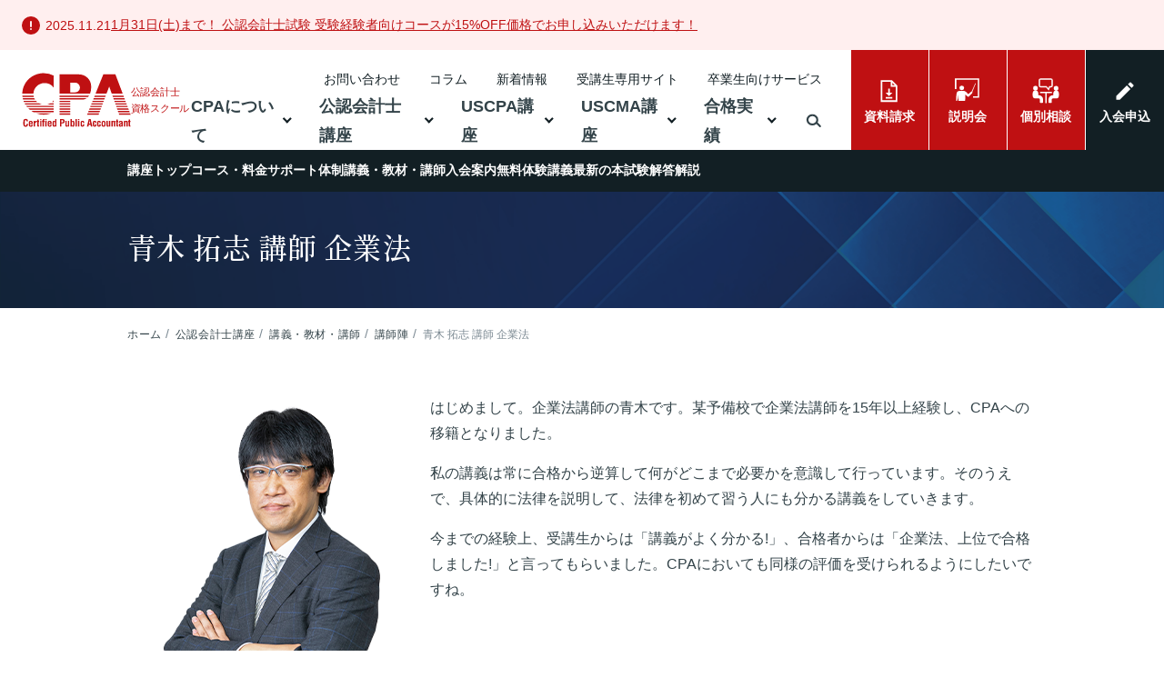

--- FILE ---
content_type: text/html; charset=UTF-8
request_url: https://cpa-net.jp/course/cpa/material/teacher/aoki/
body_size: 12797
content:
<!DOCTYPE html>
<html lang="ja" dir="ltr">
<head prefix="og: https://ogp.me/ns# article: https://ogp.me/ns/article#">
<meta charset="utf-8">
<meta name='robots' content='index, follow, max-image-preview:large, max-snippet:-1, max-video-preview:-1' />
	<style>img:is([sizes="auto" i], [sizes^="auto," i]) { contain-intrinsic-size: 3000px 1500px }</style>
	
	<meta name="description" content="企業法の講師「青木拓志」の紹介ページです。講義は常に合格から逆算して何がどこまで必要かを意識して行い、具体的に法律を説明して、法律を初めて習う人にも分かる講義をしていきます。" />
	<link rel="canonical" href="https://cpa-net.jp/course/cpa/material/teacher/aoki/" />
	<meta property="og:locale" content="ja_JP" />
	<meta property="og:type" content="article" />
	<meta property="og:title" content="青木 拓志 講師 企業法 ｜CPA会計学院" />
	<meta property="og:description" content="企業法の講師「青木拓志」の紹介ページです。講義は常に合格から逆算して何がどこまで必要かを意識して行い、具体的に法律を説明して、法律を初めて習う人にも分かる講義をしていきます。" />
	<meta property="og:url" content="https://cpa-net.jp/course/cpa/material/teacher/aoki/" />
	<meta property="og:site_name" content="CPA会計学院" />
	<meta property="article:modified_time" content="2023-04-17T05:30:20+00:00" />
	<meta property="og:image" content="https://cpa-net.jp/wordpress/wp-content/uploads/2021/12/aoki-300x281-1.png" />
	<meta property="og:image:width" content="300" />
	<meta property="og:image:height" content="281" />
	<meta property="og:image:type" content="image/png" />
	<meta name="twitter:card" content="summary_large_image" />
	<script type="application/ld+json" class="yoast-schema-graph">{"@context":"https://schema.org","@graph":[{"@type":"WebPage","@id":"https://cpa-net.jp/course/cpa/material/teacher/aoki/","url":"https://cpa-net.jp/course/cpa/material/teacher/aoki/","name":"青木 拓志 講師 企業法 ｜CPA会計学院","isPartOf":{"@id":"https://cpa-net.jp/#website"},"primaryImageOfPage":{"@id":"https://cpa-net.jp/course/cpa/material/teacher/aoki/#primaryimage"},"image":{"@id":"https://cpa-net.jp/course/cpa/material/teacher/aoki/#primaryimage"},"thumbnailUrl":"https://cpa-net.jp/wordpress/wp-content/uploads/2021/12/aoki-300x281-1.png","datePublished":"2021-12-13T10:25:16+00:00","dateModified":"2023-04-17T05:30:20+00:00","description":"企業法の講師「青木拓志」の紹介ページです。講義は常に合格から逆算して何がどこまで必要かを意識して行い、具体的に法律を説明して、法律を初めて習う人にも分かる講義をしていきます。","breadcrumb":{"@id":"https://cpa-net.jp/course/cpa/material/teacher/aoki/#breadcrumb"},"inLanguage":"ja","potentialAction":[{"@type":"ReadAction","target":["https://cpa-net.jp/course/cpa/material/teacher/aoki/"]}]},{"@type":"ImageObject","inLanguage":"ja","@id":"https://cpa-net.jp/course/cpa/material/teacher/aoki/#primaryimage","url":"https://cpa-net.jp/wordpress/wp-content/uploads/2021/12/aoki-300x281-1.png","contentUrl":"https://cpa-net.jp/wordpress/wp-content/uploads/2021/12/aoki-300x281-1.png","width":300,"height":281},{"@type":"BreadcrumbList","@id":"https://cpa-net.jp/course/cpa/material/teacher/aoki/#breadcrumb","itemListElement":[{"@type":"ListItem","position":1,"name":"ホーム","item":"https://cpa-net.jp/"},{"@type":"ListItem","position":2,"name":"公認会計士講座","item":"https://cpa-net.jp/course/cpa/"},{"@type":"ListItem","position":3,"name":"講義・教材・講師","item":"https://cpa-net.jp/course/cpa/material/"},{"@type":"ListItem","position":4,"name":"講師陣","item":"https://cpa-net.jp/course/cpa/material/teacher/"},{"@type":"ListItem","position":5,"name":"青木 拓志 講師 企業法"}]},{"@type":"WebSite","@id":"https://cpa-net.jp/#website","url":"https://cpa-net.jp/","name":"CPA会計学院","description":"","potentialAction":[{"@type":"SearchAction","target":{"@type":"EntryPoint","urlTemplate":"https://cpa-net.jp/?s={search_term_string}"},"query-input":{"@type":"PropertyValueSpecification","valueRequired":true,"valueName":"search_term_string"}}],"inLanguage":"ja"}]}</script>


<script type="text/javascript" id="wpp-js" src="https://cpa-net.jp/wordpress/wp-content/plugins/wordpress-popular-posts/assets/js/wpp.min.js?ver=7.2.0" data-sampling="1" data-sampling-rate="5" data-api-url="https://cpa-net.jp/wp-json/wordpress-popular-posts" data-post-id="28000" data-token="f5c520e592" data-lang="0" data-debug="0"></script>
<style id='akismet-widget-style-inline-css' type='text/css'>

			.a-stats {
				--akismet-color-mid-green: #357b49;
				--akismet-color-white: #fff;
				--akismet-color-light-grey: #f6f7f7;

				max-width: 350px;
				width: auto;
			}

			.a-stats * {
				all: unset;
				box-sizing: border-box;
			}

			.a-stats strong {
				font-weight: 600;
			}

			.a-stats a.a-stats__link,
			.a-stats a.a-stats__link:visited,
			.a-stats a.a-stats__link:active {
				background: var(--akismet-color-mid-green);
				border: none;
				box-shadow: none;
				border-radius: 8px;
				color: var(--akismet-color-white);
				cursor: pointer;
				display: block;
				font-family: -apple-system, BlinkMacSystemFont, 'Segoe UI', 'Roboto', 'Oxygen-Sans', 'Ubuntu', 'Cantarell', 'Helvetica Neue', sans-serif;
				font-weight: 500;
				padding: 12px;
				text-align: center;
				text-decoration: none;
				transition: all 0.2s ease;
			}

			/* Extra specificity to deal with TwentyTwentyOne focus style */
			.widget .a-stats a.a-stats__link:focus {
				background: var(--akismet-color-mid-green);
				color: var(--akismet-color-white);
				text-decoration: none;
			}

			.a-stats a.a-stats__link:hover {
				filter: brightness(110%);
				box-shadow: 0 4px 12px rgba(0, 0, 0, 0.06), 0 0 2px rgba(0, 0, 0, 0.16);
			}

			.a-stats .count {
				color: var(--akismet-color-white);
				display: block;
				font-size: 1.5em;
				line-height: 1.4;
				padding: 0 13px;
				white-space: nowrap;
			}
		
</style>
<script type="text/javascript" src="https://cpa-net.jp/wordpress/wp-includes/js/jquery/jquery.min.js?ver=3.7.1" id="jquery-core-js"></script>
<script type="text/javascript" src="https://cpa-net.jp/wordpress/wp-includes/js/jquery/jquery-migrate.min.js?ver=3.4.1" id="jquery-migrate-js"></script>
<link rel="alternate" title="oEmbed (JSON)" type="application/json+oembed" href="https://cpa-net.jp/wp-json/oembed/1.0/embed?url=https%3A%2F%2Fcpa-net.jp%2Fcourse%2Fcpa%2Fmaterial%2Fteacher%2Faoki%2F" />
<link rel="alternate" title="oEmbed (XML)" type="text/xml+oembed" href="https://cpa-net.jp/wp-json/oembed/1.0/embed?url=https%3A%2F%2Fcpa-net.jp%2Fcourse%2Fcpa%2Fmaterial%2Fteacher%2Faoki%2F&#038;format=xml" />
<link rel="icon" href="https://cpa-net.jp/wordpress/wp-content/uploads/2018/04/cropped-logo-1-32x32.png" sizes="32x32" />
<link rel="icon" href="https://cpa-net.jp/wordpress/wp-content/uploads/2018/04/cropped-logo-1-192x192.png" sizes="192x192" />
<link rel="apple-touch-icon" href="https://cpa-net.jp/wordpress/wp-content/uploads/2018/04/cropped-logo-1-180x180.png" />
<meta name="msapplication-TileImage" content="https://cpa-net.jp/wordpress/wp-content/uploads/2018/04/cropped-logo-1-270x270.png" />
<meta name="viewport" content="width=device-width,initial-scale=1.0">
<meta name="format-detection" content="telephone=no">
<meta name="facebook-domain-verification" content="zxeku85peehawgcfhfjiohayxv3915" />
<!-- Google Analytics -->
<!-- /Google Analytics -->
<!-- Google Tag Manager -->
<script>(function(w,d,s,l,i){w[l]=w[l]||[];w[l].push({'gtm.start':new Date().getTime(),event:'gtm.js'});var f=d.getElementsByTagName(s)[0],j=d.createElement(s),dl=l!='dataLayer'?'&l='+l:'';j.async=true;j.src='https://www.googletagmanager.com/gtm.js?id='+i+dl;f.parentNode.insertBefore(j,f);})(window,document,'script','dataLayer','GTM-W2D7LQ');</script>
<!-- End Google Tag Manager -->
<link rel="icon" href="https://cpa-net.jp/assets/images/favicon/favicon.ico" sizes="any">
<link rel="icon" href="https://cpa-net.jp/assets/images/favicon/icon.svg" type="image/svg+xml">
<link rel="apple-touch-icon" href="https://cpa-net.jp/assets/images/favicon/apple-touch-icon.png">
<link rel="manifest" href="https://cpa-net.jp/assets/images/favicon/manifest.webmanifest" crossorigin="use-credentials">
<link rel="stylesheet" type="text/css" href="https://cpa-net.jp/assets/css/style.css?202511280427" media="all">
<link rel="stylesheet" type="text/css" href="https://cpa-net.jp/assets/css/custom.css?202511280436" media="all">
<script src="https://www.youtube.com/iframe_api"></script>
<!-- Clarity -->
<script type="text/javascript">(function(c,l,a,r,i,t,y){c[a]=c[a]||function(){(c[a].q=c[a].q||[]).push(arguments)};t=l.createElement(r);t.async=1;t.src="https://www.clarity.ms/tag/"+i;y=l.getElementsByTagName(r)[0];y.parentNode.insertBefore(t,y);})(window, document, "clarity", "script", "htgdl07xfd");</script>
<!-- /Clarity -->
<title>青木 拓志 講師 企業法 ｜CPA会計学院</title>
</head>
<body class="single is-preload course aoki cpa local">
  <a id="top" name="top"></a>
  <!-- Google Tag Manager (noscript) -->
  <noscript><iframe src="https://www.googletagmanager.com/ns.html?id=GTM-W2D7LQ" height="0" width="0" style="display:none;visibility:hidden"></iframe></noscript>
  <!-- End Google Tag Manager (noscript) -->
    <div class="l-notice">
      <time class="l-notice__day" datetime="2025-11-21">2025.11.21</time>
      <span class="l-notice__ttl"><a href="https://cpa-net.jp/course/cpa/answer/202512_campaign/" target="_blank" rel="noopener">1月31日(土)まで！ 公認会計士試験 受験経験者向けコースが15%OFF価格でお申し込みいただけます！</a></span>
    </div>
  <header class="l-header">
    <span class="l-header__logo">
      <a href="https://cpa-net.jp/"><img src="https://cpa-net.jp/assets/images/common/logo_global.svg" alt="CPA Certified Public Accountant" loading="lazy"><span>公認会計士<br>資格スクール</span></a>
    </span>
    <nav class="p-navigation is-pc-only">
      <ul class="p-navigation__main">
        <li class="p-navigation__item js-pcnav ">
          <a href="/about/" >CPAについて</a>
          <ul class="p-navigation__sub">
            <li class="p-navigation__item "><a href="/about/access/" class="is-sub" >アクセス</a></li>
            <li class="p-navigation__item "><a href="https://cpa-excellent-partners.co.jp/" class="is-sub" target="_blank" rel="noopener">運営会社</a></li>
          </ul>
        <li class="p-navigation__item js-pcnav ">
          <a href="https://cpa-net.jp/course/cpa/" >公認会計士講座</a>
          <ul class="p-navigation__sub">
            <li class="p-navigation__item fsb-flexible-spacer__device--lg"><a href="/course/cpa/" class="is-sub" >公認会計士講座トップ</a></li>
            <li class="p-navigation__item "><a href="/course/cpa/info/" class="is-sub" >コース・料金</a></li>
            <li class="p-navigation__item "><a href="https://cpa-net.jp/course/cpa/about-cpa/" class="is-sub" >公認会計士とは</a></li>
            <li class="p-navigation__item "><a href="https://cpa-net.jp/course/cpa/reason/" class="is-sub" >CPAが選ばれる理由</a></li>
            <li class="p-navigation__item "><a href="https://cpa-net.jp/course/cpa/info/beginner/" class="is-sub" >はじめて学習する方へ</a></li>
            <li class="p-navigation__item "><a href="https://cpa-net.jp/course/cpa/info/experienced/" class="is-sub" >受験経験者の方へ</a></li>
            <li class="p-navigation__item "><a href="https://cpa-net.jp/course/cpa/info/final-exam/" class="is-sub" >合格者の方へ（修了考査対策講座）</a></li>
            <li class="p-navigation__item "><a href="https://cpa-net.jp/course/cpa/info/style/e-learning/" class="is-sub" >通信講座</a></li>
            <li class="p-navigation__item "><a href="https://cpa-net.jp/course/cpa/info/style/learning-style/" class="is-sub" >通学講座</a></li>
            <li class="p-navigation__item "><a href="https://cpa-net.jp/course/cpa/trial/" class="is-sub" >無料体験講義</a></li>
          </ul>
        <li class="p-navigation__item js-pcnav ">
          <a href="https://cpa-net.jp/course/uscpa/" >USCPA講座</a>
          <ul class="p-navigation__sub">
            <li class="p-navigation__item "><a href="https://cpa-net.jp/course/uscpa/guide/charge/" class="is-sub" >料金</a></li>
            <li class="p-navigation__item "><a href="https://cpa-net.jp/course/uscpa/about-uscpa/" class="is-sub" >USCPAとは</a></li>
            <li class="p-navigation__item "><a href="/blog/exam-uscpa/" class="is-sub" >USCPA試験の特徴</a></li>
            <li class="p-navigation__item "><a href="/course/uscpa/info/reason/" class="is-sub" >USCPA講座の強み</a></li>
            <li class="p-navigation__item "><a href="/course/uscpa/learning-environment/" class="is-sub" >充実の学習環境（校舎・ラウンジ・提携自習室）</a></li>
            <li class="p-navigation__item "><a href="/course/uscpa/trial/" class="is-sub" >無料体験講義</a></li>
          </ul>
        <li class="p-navigation__item js-pcnav ">
          <a href="/course/uscma/" >USCMA講座</a>
          <ul class="p-navigation__sub">
            <li class="p-navigation__item "><a href="/course/uscma/#uscma1" class="is-sub" >USCMAとは</a></li>
          </ul>
        <li class="p-navigation__item js-pcnav ">
          <a href="https://cpa-net.jp/performance/" >合格実績</a>
          <ul class="p-navigation__sub">
            <li class="p-navigation__item "><a href="https://cpa-net.jp/course/cpa/performance/" class="is-sub" >公認会計士の合格実績</a></li>
            <li class="p-navigation__item "><a href="https://cpa-net.jp/success-voices/cpa/" class="is-sub" >公認会計士の合格者の声</a></li>
            <li class="p-navigation__item "><a href="https://cpa-net.jp/success-voices/uscpa/" class="is-sub" >USCPAの合格者の声</a></li>
            <li class="p-navigation__item "><a href="/success-voices/uscpa-number/" class="is-sub" >数字で見るU.S.CPA合格者</a></li>
          </ul>
        </li>
        <li class="p-navigation__item p-navigation__item--search">
          <button class="js-nav-search"></button>
        </li>
      </ul>
      <ul class="p-navigation__other">
        <li><a href="https://cpa-net.jp/contact/index.php" class="" >お問い合わせ</a></li>
        <li class=""><a href="/blog/" >コラム</a></li>
        <li class=""><a href="/news/" >新着情報</a></li>
        <li class=""><a href="/portal/" >受講生専用サイト</a></li>
        <li class=""><a href="/alumni_top/" >卒業生向けサービス</a></li>
      </ul>
    </nav>
    <div class="l-header__cta">
      <ul class="p-cta">
        <li class="p-cta--item"><a href="https://cpa-net.jp/contact/request.php" class="icon--request " >資料請求</a></li>
        <li class="p-cta--item"><a href="https://cpa-net.jp/contact/seminar.php" class="icon--seminar " >説明会</a></li>
        <li class="p-cta--item"><a href="https://cpa-net.jp/contact/redirect.php" class="icon--counseling " >個別相談</a></li>
        <li class="p-cta--item"><a href="https://cpa-net.jp/entry/" class="icon--apply " >入会申込</a></li>
      </ul>
    </div>
    <div class="l-header__spcta">
      <ul class="p-cta">
        <li class="p-cta--item"><a href="https://cpa-net.jp/contact/request.php" class="icon--request " >資料請求</a></li>
        <li class="p-cta--item"><a href="https://cpa-net.jp/contact/seminar.php" class="icon--seminar " >説明会</a></li>
        <li class="p-cta--item"><a href="https://cpa-net.jp/contact/redirect.php" class="icon--counseling " >個別相談</a></li>
        <li class="p-cta--item"><a href="https://cpa-net.jp/entry/" class="icon--apply " >入会申込</a></li>
      </ul>
    </div>
    <div class="l-header__apply">
      <button class="js-sp-ctaopen">各種お申込み</button>
    </div>
    <div class="l-header__menu p-hamburger js-menu-toggle">
      <button class="p-hamburger__button" aria-controls="navigation" aria-expanded="false">
        <span class="p-hamburger__border"></span>
        <span class="p-hamburger__border"></span>
        <span class="p-hamburger__border"></span>
      </button>
    </div>
  </header>

  <div class="p-search">
          <form class="searchform" action="https://cpa-net.jp/search-results/" name="googlesearch" method="get">
        <input type="text" value="検索ワードを入力" onblur="if (this.value == '') this.value = '検索ワードを入力';" onfocus="if (this.value == '検索ワードを入力') this.value = '';" id="search_pc_header" name="q" class="s" />
        <button onclick="if (document.getElementById('search_pc_header').value == '検索ワードを入力') document.getElementById('search_pc_header').value = ''; document.forms['googlesearch'].button.click(); return false;"><span>検索</span></button>
      </form>
      <ul class="p-searchword">
        <li><a href="https://cpa-net.jp/search-results/?q=公認会計士とは">公認会計士とは</a></li>        <li><a href="https://cpa-net.jp/search-results/?q=修了考査">修了考査</a></li>        <li><a href="https://cpa-net.jp/search-results/?q=ラウンジ">ラウンジ</a></li>        <li><a href="https://cpa-net.jp/search-results/?q=学習時間">学習時間</a></li>        <li><a href="https://cpa-net.jp/search-results/?q=講師">講師</a></li>      </ul>
  </div>
  <div class="p-search__mask js-search-close"></div>
  <div class="p-spcta__mask js-spcta-close"></div>

  <nav class="p-spnav" id="navigation">
    <ul class="p-spnav__main">
      <li class="p-spnav__item ">
        <a href="/about/" class="js-sp-nav" >CPAについて</a>
        <ul class="p-spnav__sub">
          <li class="p-spnav__item"><a href="/about/" class="is-sub" >CPAについてトップ</a></li>
          <li class="p-spnav__item "><a href="/about/access/" class="is-sub" >アクセス</a></li>
          <li class="p-spnav__item "><a href="https://cpa-excellent-partners.co.jp/" class="is-sub" target="_blank" rel="noopener">運営会社</a></li>
        </ul>
      <li class="p-spnav__item ">
        <a href="https://cpa-net.jp/course/cpa/" class="js-sp-nav" >公認会計士講座</a>
        <ul class="p-spnav__sub">
          <li class="p-spnav__item"><a href="https://cpa-net.jp/course/cpa/" class="is-sub" >公認会計士講座トップ</a></li>
          <li class="p-spnav__item fsb-flexible-spacer__device--lg"><a href="/course/cpa/" class="is-sub" >公認会計士講座トップ</a></li>
          <li class="p-spnav__item "><a href="/course/cpa/info/" class="is-sub" >コース・料金</a></li>
          <li class="p-spnav__item "><a href="https://cpa-net.jp/course/cpa/about-cpa/" class="is-sub" >公認会計士とは</a></li>
          <li class="p-spnav__item "><a href="https://cpa-net.jp/course/cpa/reason/" class="is-sub" >CPAが選ばれる理由</a></li>
          <li class="p-spnav__item "><a href="https://cpa-net.jp/course/cpa/info/beginner/" class="is-sub" >はじめて学習する方へ</a></li>
          <li class="p-spnav__item "><a href="https://cpa-net.jp/course/cpa/info/experienced/" class="is-sub" >受験経験者の方へ</a></li>
          <li class="p-spnav__item "><a href="https://cpa-net.jp/course/cpa/info/final-exam/" class="is-sub" >合格者の方へ（修了考査対策講座）</a></li>
          <li class="p-spnav__item "><a href="https://cpa-net.jp/course/cpa/info/style/e-learning/" class="is-sub" >通信講座</a></li>
          <li class="p-spnav__item "><a href="https://cpa-net.jp/course/cpa/info/style/learning-style/" class="is-sub" >通学講座</a></li>
          <li class="p-spnav__item "><a href="https://cpa-net.jp/course/cpa/trial/" class="is-sub" >無料体験講義</a></li>
        </ul>
      <li class="p-spnav__item ">
        <a href="https://cpa-net.jp/course/uscpa/" class="js-sp-nav" >USCPA講座</a>
        <ul class="p-spnav__sub">
          <li class="p-spnav__item"><a href="https://cpa-net.jp/course/uscpa/" class="is-sub" >USCPA講座トップ</a></li>
          <li class="p-spnav__item "><a href="https://cpa-net.jp/course/uscpa/guide/charge/" class="is-sub" >料金</a></li>
          <li class="p-spnav__item "><a href="https://cpa-net.jp/course/uscpa/about-uscpa/" class="is-sub" >USCPAとは</a></li>
          <li class="p-spnav__item "><a href="/blog/exam-uscpa/" class="is-sub" >USCPA試験の特徴</a></li>
          <li class="p-spnav__item "><a href="/course/uscpa/info/reason/" class="is-sub" >USCPA講座の強み</a></li>
          <li class="p-spnav__item "><a href="/course/uscpa/learning-environment/" class="is-sub" >充実の学習環境（校舎・ラウンジ・提携自習室）</a></li>
          <li class="p-spnav__item "><a href="/course/uscpa/trial/" class="is-sub" >無料体験講義</a></li>
        </ul>
      <li class="p-spnav__item ">
        <a href="/course/uscma/" class="js-sp-nav" >USCMA講座</a>
        <ul class="p-spnav__sub">
          <li class="p-spnav__item"><a href="/course/uscma/" class="is-sub" >USCMA講座トップ</a></li>
          <li class="p-spnav__item "><a href="/course/uscma/#uscma1" class="is-sub" >USCMAとは</a></li>
        </ul>
      <li class="p-spnav__item ">
        <a href="https://cpa-net.jp/performance/" class="js-sp-nav" >合格実績</a>
        <ul class="p-spnav__sub">
          <li class="p-spnav__item"><a href="https://cpa-net.jp/performance/" class="is-sub" >合格実績トップ</a></li>
          <li class="p-spnav__item "><a href="https://cpa-net.jp/course/cpa/performance/" class="is-sub" >公認会計士の合格実績</a></li>
          <li class="p-spnav__item "><a href="https://cpa-net.jp/success-voices/cpa/" class="is-sub" >公認会計士の合格者の声</a></li>
          <li class="p-spnav__item "><a href="https://cpa-net.jp/success-voices/uscpa/" class="is-sub" >USCPAの合格者の声</a></li>
          <li class="p-spnav__item "><a href="/success-voices/uscpa-number/" class="is-sub" >数字で見るU.S.CPA合格者</a></li>
        </ul>
      </li>
    </ul>
    <ul class="p-spnav__other">
      <li><a href="https://cpa-net.jp/contact/index.php" class="" >お問い合わせ</a></li>
      <li class=""><a href="/blog/" >コラム</a></li>
      <li class=""><a href="/news/" >新着情報</a></li>
      <li class=""><a href="/portal/" >受講生専用サイト</a></li>
      <li class=""><a href="/alumni_top/" >卒業生向けサービス</a></li>
    </ul>
    <div class="p-spnav__search">
            <form class="searchform" action="https://cpa-net.jp/search-results/" name="googlesearch" method="get">
        <input type="text" value="検索ワードを入力" onblur="if (this.value == '') this.value = '検索ワードを入力';" onfocus="if (this.value == '検索ワードを入力') this.value = '';" id="search_sp_header" name="q" class="s" />
        <button onclick="if (document.getElementById('search_sp_header').value == '検索ワードを入力') document.getElementById('search_sp_header').value = ''; document.forms['googlesearch'].button.click(); return false;"><span>検索</span></button>
      </form>
    </div>
  </nav>      <nav class="p-pclnav">
        <ul class="p-pclnav__main">
          <li class="p-pclnav__item"><a href="https://cpa-net.jp/course/cpa/">講座トップ</a></li>
          <li class="p-pclnav__item js-pclnav">
            <a href="https://cpa-net.jp/course/cpa/info/">コース・料金</a>
            <ul class="p-pclnav__sub">
              <li class="p-pclnav__item"><a href="https://cpa-net.jp/course/cpa/info/" class="is-sub">コース・料金一覧</a></li>
              <li class="p-pclnav__item"><a href="https://cpa-net.jp/course/cpa/info/beginner/" class="is-sub">はじめて学習する方へ</a></li>
              <li class="p-pclnav__item"><a href="https://cpa-net.jp/course/cpa/info/experienced/" class="is-sub">受験経験者の方へ</a></li>
              <li class="p-pclnav__item"><a href="https://cpa-net.jp/course/cpa/info/final-exam/" class="is-sub">合格者の方へ（修了考査対策講座）</a></li>
              <li class="p-pclnav__item"><a href="https://cpa-net.jp/course/cpa/info/style/" class="is-sub">選べる受講スタイル</a></li>
            </ul>
          </li>
          <li class="p-pclnav__item js-pclnav">
            <a href="https://cpa-net.jp/course/cpa/success-support/">サポート体制</a>
            <ul class="p-pclnav__sub">
              <li class="p-pclnav__item"><a href="https://cpa-net.jp/course/cpa/success-support/school/" class="is-sub">校舎</a></li>
              <li class="p-pclnav__item"><a href="https://cpa-net.jp/course/cpa/success-support/pro/" class="is-sub">受講生サポート</a></li>
              <li class="p-pclnav__item"><a href="https://cpa-net.jp/course/cpa/success-support/career-support/" class="is-sub">就職・転職サポート</a></li>
              <li class="p-pclnav__item"><a href="https://cpa-net.jp/course/cpa/success-support/tutor/" class="is-sub">合格者チューター</a></li>
            </ul>
          </li>
          <li class="p-pclnav__item js-pclnav">
            <a href="https://cpa-net.jp/course/cpa/material/">講義・教材・講師</a>
            <ul class="p-pclnav__sub">
              <li class="p-pclnav__item"><a href="https://cpa-net.jp/course/cpa/material/prelect/" class="is-sub">講義</a></li>
              <li class="p-pclnav__item"><a href="https://cpa-net.jp/course/cpa/material/text-book/" class="is-sub">教材</a></li>
              <li class="p-pclnav__item"><a href="https://cpa-net.jp/course/cpa/material/teacher/" class="is-sub">講師</a></li>
              <li class="p-pclnav__item"><a href="https://cpa-net.jp/course/cpa/material/digital-contents/" class="is-sub">デジタル学習コンテンツ</a></li>
              <li class="p-pclnav__item"><a href="https://cpa-net.jp/course/cpa/material/curriculum/" class="is-sub">「一発合格を可能にする」学習スタイル</a></li>
              <li class="p-pclnav__item"><a href="https://cpa-net.jp/course/cpa/material/old-campaign/" class="is-sub">過去の本試験解答解説</a></li>
            </ul>
          </li>
          <li class="p-pclnav__item js-pclnav">
            <a href="https://cpa-net.jp/course/cpa/guide/">入会案内</a>
            <ul class="p-pclnav__sub">
              <li class="p-pclnav__item"><a href="https://cpa-net.jp/course/cpa/guide/juko_guide/" class="is-sub">受講ガイド</a></li>
              <li class="p-pclnav__item"><a href="https://cpa-net.jp/entry/" class="is-sub">お申込み方法</a></li>
              <li class="p-pclnav__item"><a href="https://cpa-net.jp/course/cpa/guide/refund/" class="is-sub">合格返金制度</a></li>
              <li class="p-pclnav__item"><a href="https://cpa-net.jp/course/cpa/guide/scholarship-of-cpa/" class="is-sub">CPA奨学生応援制度</a></li>
              <li class="p-pclnav__item"><a href="https://cpa-net.jp/faq/" class="is-sub">よくあるご質問</a></li>
            </ul>
          </li>
          <li class="p-pclnav__item"><a href="https://cpa-net.jp/course/cpa/trial/">無料体験講義</a></li>
          <li class="p-pclnav__item"><a href="https://cpa-net.jp/course/cpa/answer/">最新の本試験解答解説</a></li>
        </ul>
      </nav>
      <nav class="p-splnav">
        <ul class="p-splnav__main">
          <li class="p-splnav__item"><a href="https://cpa-net.jp/course/cpa/" class="icon-course">講座トップ</a></li>
          <li class="p-splnav__item"><a href="https://cpa-net.jp/course/cpa/info/charge/" class="icon-guidance">コース・料金</a></li>
          <li class="p-splnav__item"><a href="https://cpa-net.jp/course/cpa/info/beginner/" class="icon-lecture">初学者の方</a></li>
          <li class="p-splnav__item"><a href="https://cpa-net.jp/course/cpa/info/experienced/" class="icon-free">受験経験者の方</a></li>
          <li class="p-splnav__item">
            <button class="js-lnav-toggle"><span></span><span></span><span></span></button>
          </li>
        </ul>
        <ul class="p-splnav__sub">
          <li class="p-splnav__item"><a href="https://cpa-net.jp/course/cpa/reason/">CPAが選ばれる理由</a></li>
          <li class="p-splnav__item"><a href="https://cpa-net.jp/course/cpa/performance/">合格実績</a></li>
          <li class="p-splnav__item"><a href="https://cpa-net.jp/success-voices/cpa/">合格者の声</a></li>
          <li class="p-splnav__item"><a href="https://cpa-net.jp/course/cpa/info/style/e-learning/">通信講座</a></li>
          <li class="p-splnav__item"><a href="https://cpa-net.jp/course/cpa/info/style/learning-style/">通学講座</a></li>
          <li class="p-splnav__item"><a href="https://cpa-net.jp/course/cpa/trial/">無料体験講義</a></li>
          <li class="p-splnav__item"><a href="https://cpa-net.jp/course/cpa/answer/">最新の本試験解答解説</a></li>
          <li class="p-splnav__item"><a href="https://cpa-net.jp/course/cpa/guide/">入会案内</a></li>
          <li class="p-splnav__item"><a href="https://cpa-net.jp/faq/" class="is-sub">よくあるご質問</a></li>
        </ul>
      </nav>
  <main role="main" class="l-main">
    <div class="p-pagetitle is-bg-image">
      <div class="p-pagetitle__inner">
        <h1 class="p-pagetitle__heading">青木 拓志 講師 企業法</h1>
      </div>
      <figure class="p-pagetitle__figure"><img src="https://cpa-net.jp/assets/images/common/page_title_bg.png" alt="青木 拓志 講師 企業法"></figure>
    </div>
    <div class="p-breadcrumbs">
      <div class="p-breadcrumbs__inner">
        <ol class="p-breadcrumbs__list" itemscope itemtype="https://schema.org/BreadcrumbList">
          <li itemprop="itemListElement" itemscope itemtype="https://schema.org/ListItem">
            <a href="https://cpa-net.jp/" itemprop="item"><span itemprop="name">ホーム</span><meta itemprop="position" content="1"></a>
          </li>
          <li itemprop="itemListElement" itemscope itemtype="https://schema.org/ListItem">
            <a href="https://cpa-net.jp/course/cpa/" itemprop="item"><span itemprop="name">公認会計士講座</span><meta itemprop="position" content="2"></a>
          </li>
          <li itemprop="itemListElement" itemscope itemtype="https://schema.org/ListItem">
            <a href="https://cpa-net.jp/course/cpa/material/" itemprop="item"><span itemprop="name">講義・教材・講師</span><meta itemprop="position" content="3"></a>
          </li>
          <li itemprop="itemListElement" itemscope itemtype="https://schema.org/ListItem">
            <a href="https://cpa-net.jp/course/cpa/material/teacher/" itemprop="item"><span itemprop="name">講師陣</span><meta itemprop="position" content="4"></a>
          </li>
          <li itemprop="itemListElement" itemscope itemtype="https://schema.org/ListItem">
            <span itemprop="name">青木 拓志 講師 企業法</span><meta itemprop="position" content="5">
          </li>
        </ol>
      </div>
    </div>
    <article class="l-contents u-mt40 u-pc-pb120 u-sp-pb80">
      <div class="l-contents__inner">
        <div class="p-entry">

<div class="wp-block-columns is-layout-flex wp-container-core-columns-is-layout-1 wp-block-columns-is-layout-flex">
<div class="wp-block-column is-layout-flow wp-block-column-is-layout-flow" style="flex-basis:33.33%">
<figure class="wp-block-image aligncenter size-full"><img fetchpriority="high" decoding="async" width="300" height="281" src="https://cpa-net.jp/wordpress/wp-content/uploads/2021/12/aoki01.webp" alt="青木 拓志 講師" class="wp-image-38617"/><figcaption class="wp-element-caption">青木 拓志 講師</figcaption></figure>
</div>



<div class="wp-block-column is-layout-flow wp-block-column-is-layout-flow" style="flex-basis:66.66%">
<p>はじめまして。企業法講師の青木です。某予備校で企業法講師を15年以上経験し、CPAへの移籍となりました。</p>



<p>私の講義は常に合格から逆算して何がどこまで必要かを意識して行っています。そのうえで、具体的に法律を説明して、法律を初めて習う人にも分かる講義をしていきます。</p>



<p>今までの経験上、受講生からは「講義がよく分かる!」、合格者からは「企業法、上位で合格しました!」と言ってもらいました。CPAにおいても同様の評価を受けられるようにしたいですね。</p>
</div>
</div>



<a class="twitter-timeline" data-height="400" href="https://twitter.com/AokiKigyoho?ref_src=twsrc%5Etfw">Tweets by AokiKigyoho</a> <script async="" src="https://platform.twitter.com/widgets.js" charset="utf-8"></script>



<h2 class="wp-block-heading">法律答案の「型」を知る!</h2>



<p>法律答案には「型」があります。この型を守るか守らないかで点数が変わります。まずはこの「型」を学びます。</p>



<h2 class="wp-block-heading">条文を重視!</h2>



<p>本試験問題を検討すると、いわゆる「論点」の問題は4分の1しか出題されていません。<br>論点以外に、条文の指摘・適用を問う問題があります。そこで、重要条文の指摘をし、条文の読み方も学習します。<br>もちろん、典型的な「論点」(論証例)も、具体的イメージをもって理解します</p>



<h2 class="wp-block-heading">本試験で問われていることがわかるようになる!</h2>



<p>本試験問題を7・8年分検討します。<br>問題文のどこに着目しどう考えればいいか?どういう答案なら一桁や二桁の順位がとれるか?どんな問題でも落ちない答案を書く方法は?を伝えていきます。</p>



<h2 class="wp-block-heading">よくある質問</h2>


          <dl class="p-faq__block">
            <dt class="p-faq__question js-acco"><span>苦手な科目の場合どのように学習すればよいか?</span></dt>
            <dd class="p-faq__answer js-cont">
              <!--InnerBlocks /-->
              

<p>まず苦手になった理由を考える。多くは、忙しいので講義の復習が追いつかない→理解・復習をせずにどんどん講義を受ける→仕方ないので、短答や論文は問題中心で勉強をする。→暗記中心になり苦痛→苦手になる、でしょうかね。その各過程を正していくことが大事。</p>



<p>急がば回れ!で、コツコツ!また、自分に合った講師を見つける!そして、講師やチューターに遠慮なく相談する!<br>具体的に考えられるようになれば得意になります。</p>


            </dd>
          </dl>

          <dl class="p-faq__block">
            <dt class="p-faq__question js-acco"><span>科目においての理解重視の学習とは</span></dt>
            <dd class="p-faq__answer js-cont">
              <!--InnerBlocks /-->
              

<p>趣旨の理解と各制度の比較ですね。</p>



<p>なぜこの条文があるのか?趣旨を常に考えていく学習ですね。講義を受け、また、自分で考えなぜこの条文があるのか?必ずしもテキスト等に書かれていない理由(趣旨)も考えることが重要です。また、監査役、監査等委員、監査委員などよく似た言葉や制度で、違うところはどこ?なぜ異なるのか?を考えていく学習ですね。</p>


            </dd>
          </dl>

          <dl class="p-faq__block">
            <dt class="p-faq__question js-acco"><span>科目において重要性をどのように意識して学習すればいいか?</span></dt>
            <dd class="p-faq__answer js-cont">
              <!--InnerBlocks /-->
              

<p>企業法は、会計士試験においてメイン科目とは考えられないので、真剣に勉強しない人、後回しにする人がいます。その多くの人は結局最後まで企業法で苦しみます。学習にかける時間は勉強の方向性さえ間違わないと、他の科目より少なくてすみます。最初から手を抜くのではなく真剣に方向性だけ間違わなければ短期で習得も可能と意識してください(3ヶ月の企業法の勉強だけで、短答・論文一発合格した人もいます)。</p>


            </dd>
          </dl>

          <dl class="p-faq__block">
            <dt class="p-faq__question js-acco"><span>短答式試験突破のための勉強法</span></dt>
            <dd class="p-faq__answer js-cont">
              <!--InnerBlocks /-->
              

<p>条文と判例の知識、過去問の検討に尽きます。条文を具体的イメージを持って理解し覚えているか?判例の意味することを具体的にイメージし覚えているか?過去に出題された問題が繰り返されるので、間違いなく正解にできるか?</p>



<p>CPAのテキスト・講義を使ってそれらが可能ですから、一緒に頑張っていきましょう!</p>


            </dd>
          </dl>

          <dl class="p-faq__block">
            <dt class="p-faq__question js-acco"><span>論文式試験突破のための勉強法</span></dt>
            <dd class="p-faq__answer js-cont">
              <!--InnerBlocks /-->
              

<p>重要となる条文の数字(○○条)を覚え条文を探すことができるようになること。条文が読めて要件効果の区別ができるできること。答案の書き方を身につけ答案を書くときは常に意識すること。論点に関する論証例の理解暗記をすること。そのうえで、答案練習などのアウトプットをして合格答案とはどんなものか自分で考え分かるようになること。</p>



<p>CPAで全て可能ですから安心してください。</p>


            </dd>
          </dl>

          <div class="p-excursion">
            <a href="/course/" class="p-excursion__backlink">講座一覧</a>            <a href="/course/cpa/" class="p-excursion__backlink is-lower">公認会計士講座</a>            <ul class="p-excursion__main">
              <li class="p-excursion__item"><a href="/course/cpa/reason/">CPAが選ばれる理由</a></li>
              <li class="p-excursion__item">
                <a href="javascript:void(0);" class="is-acco js-acco">コース案内</a>
                <ul class="p-excursion__sub js-cont">
                  <li class="p-excursion__item"><a href="/course/cpa/info/" class="is-sub">コース・料金</a></li>
                  <li class="p-excursion__item"><a href="/course/cpa/info/beginner/" class="is-sub">はじめて学習する方へ</a></li>
                  <li class="p-excursion__item"><a href="/course/cpa/info/experienced/" class="is-sub">受験経験者の方へ</a></li>
                  <li class="p-excursion__item"><a href="/course/cpa/info/final-exam/" class="is-sub">合格者の方へ（修了考査対策講座）</a></li>
                  <li class="p-excursion__item"><a href="/course/cpa/info/style/" class="is-sub">選べる受講スタイル</a></li>
                </ul>
              </li>
              <li class="p-excursion__item">
                <a href="javascript:void(0);" class="is-acco js-acco">講義・教材・講師</a>
                <ul class="p-excursion__sub js-cont">
                  <li class="p-excursion__item"><a href="/course/cpa/material/prelect/" class="is-sub">指導経験豊富な講師陣による「質の高い」講義</a></li>
                  <li class="p-excursion__item"><a href="/course/cpa/material/text-book/" class="is-sub">「重要性と理解を重視した」教材</a></li>
                  <li class="p-excursion__item"><a href="/course/cpa/material/teacher/" class="is-sub">講師陣</a></li>
                  <li class="p-excursion__item"><a href="/course/cpa/material/digital-contents/" class="is-sub">効率的な学習ができる「デジタル学習コンテンツ」</a></li>
                  <li class="p-excursion__item"><a href="/course/cpa/material/curriculum/" class="is-sub">「一発合格を可能にする」オーダーメイド・カリキュラム</a></li>
                </ul>
              </li>
              <li class="p-excursion__item">
                <a href="javascript:void(0);" class="is-acco js-acco">サポート体制</a>
                <ul class="p-excursion__sub js-cont">
                  <li class="p-excursion__item"><a href="/course/cpa/success-support/pro/" class="is-sub">「徹底した」受講生サポート</a></li>
                  <li class="p-excursion__item"><a href="/course/cpa/success-support/tutor/" class="is-sub">「身近な良き理解者」である合格者チューター常駐</a></li>
                  <li class="p-excursion__item"><a href="/course/cpa/success-support/school/" class="is-sub">最適な学習ができる「校舎」</a></li>
                  <li class="p-excursion__item"><a href="/course/cpa/success-support/career-support/" class="is-sub">就職活動も「徹底」サポート</a></li>
                </ul>
              </li>
              <li class="p-excursion__item"><a href="/course/cpa/material/old-campaign/">本試験解答解説（過去一年間）</a></li>
              <li class="p-excursion__item"><a href="/course/cpa/performance/">公認会計士試験の合格実績</a></li>
              <li class="p-excursion__item">
                <a href="javascript:void(0);" class="is-acco js-acco">入会案内</a>
                <ul class="p-excursion__sub js-cont">
                  <li class="p-excursion__item"><a href="/course/cpa/guide/juko_guide/" class="is-sub">受講ガイド</a></li>
                  <li class="p-excursion__item"><a href="/course/cpa/guide/refund/" class="is-sub">合格者返金制度</a></li>
                  <li class="p-excursion__item"><a href="/course/cpa/guide/scholarship-of-cpa/" class="is-sub">CPA奨学生応援制度</a></li>
                </ul>
              </li>
              <li class="p-excursion__item"><a href="/course/cpa/trial/">無料体験講義</a></li>
            </ul>
          </div>        </div>
      </div>
    </article><!--  / .l-contents /  -->
  </main>

  <section class="p-inquiry">
    <div class="p-inquiry__inner">
      <div class="p-inquiry__txt">
        <h2>公認会計士・USCPA<br class="br_pc br_sp">・USCMAの<br class="br_pc br_sp">合格を<br class="br_tab">目指すなら<br class="br_tab br_pc br_sp">CPA会計学院</h2>
        <span>圧倒的な合格実績と万全なサポート体制で合格へと導きます！</span>
      </div>
      <div class="p-inquiry__btn">
        <a href="https://cpa-net.jp/contact/request.php" class="c-button c-button--default " >
          <span class="c-button__sub">無料の体験講義つき</span>
          <span class="c-button__main icon-request">資料請求</span>
        </a>
        <a href="https://cpa-net.jp/contact/seminar.php" class="c-button c-button--default " >
          <span class="c-button__sub">初学者の方向け</span>
          <span class="c-button__main icon-seminar">説明会を予約する</span>
        </a>
        <a href="https://cpa-net.jp/contact/redirect.php" class="c-button c-button--default " >
          <span class="c-button__sub">疑問・不安を個別に解決</span>
          <span class="c-button__main icon-counseling">個別相談を予約する</span>
        </a>
        <a href="https://cpa-net.jp/entry/" class="c-button c-button--default " >
          <span class="c-button__sub">受講スタイル・コースが決まった方は</span>
          <span class="c-button__main icon-apply">入会お申し込み</span>
        </a>
        <a href="https://cpa-net.jp/contact/index.php" class="p-inquiry__btn--half c-button c-button--reverse " >
          <span class="c-button__main icon-inquiry">お問い合わせ</span>
        </a>
        <a href="https://cpa-net.jp/faq/" class="p-inquiry__btn--half c-button c-button--reverse">
          <span class="c-button__main icon-faq">よくある質問</span>
        </a>
      </div>
    </div>
  </section>
  <div class="p-school">
    <div class="p-school__inner">
      <div class="p-school__type">
        <span class="p-school__ttl">校舎</span>
        <ul class="p-school__list">
          <li class="p-school__list--item" id="school-31674">
            <a href="https://cpa-net.jp/about/access/shinjuku/" class="ttl">新宿校</a>
            <span class="address">〒160-0022  東京都新宿区新宿3-14-20 新宿テアトルビル5F</span>            <a href="tel:0120-980-559" class="tel">0120-980-559</a>          </li>
          <li class="p-school__list--item" id="school-21905">
            <a href="https://cpa-net.jp/about/access/suidobashi/" class="ttl">水道橋校</a>
            <span class="address">〒101-0061  東京都千代田区神田三崎町3-6-9 NX水道橋ビル4F</span>            <a href="tel:0120-375-956" class="tel">0120-375-956</a>          </li>
          <li class="p-school__list--item" id="school-145">
            <a href="https://cpa-net.jp/about/access/waseda/" class="ttl">早稲田校</a>
            <span class="address">〒162-0042  東京都新宿区早稲田町69-4 ウエステール早稲田2F</span>            <a href="tel:0120-669-334" class="tel">0120-669-334</a>          </li>
          <li class="p-school__list--item" id="school-22580">
            <a href="https://cpa-net.jp/about/access/hiyoshi/" class="ttl">日吉校</a>
            <span class="address">〒223-0062  神奈川県横浜市港北区日吉本町1丁目17−5	 </span>            <a href="tel:0120-561-459" class="tel">0120-561-459</a>          </li>
          <li class="p-school__list--item" id="school-26301">
            <a href="https://cpa-net.jp/about/access/osaka-umeda/" class="ttl">大阪梅田校</a>
            <span class="address">〒530-0027  大阪府大阪市北区堂山町1-5 三共梅田ビル4F</span>            <a href="tel:0120-665-545" class="tel">0120-665-545</a>          </li>
        </ul>
      </div>
      <div class="p-school__type">
        <span class="p-school__ttl">学習室</span>
        <ul class="p-school__list is-room">
          <li class="p-school__list--item" id="lounge-51360"><a href="https://cpa-net.jp/about/access/omiya-lounge/" class="ttl">大宮ラウンジ</a></li>          <li class="p-school__list--item" id="lounge-52786"><a href="https://cpa-net.jp/about/access/tsudanuma-lounge/" class="ttl">津田沼ラウンジ</a></li>          <li class="p-school__list--item" id="lounge-30237"><a href="https://cpa-net.jp/about/access/shibuya-lounge/" class="ttl">渋谷ラウンジ</a></li>          <li class="p-school__list--item" id="lounge-29552"><a href="https://cpa-net.jp/about/access/kunitachi-lounge/" class="ttl">国立ラウンジ</a></li>          <li class="p-school__list--item" id="lounge-13708"><a href="https://cpa-net.jp/about/access/yokohama-lounge/" class="ttl">横浜ラウンジ</a></li>          <li class="p-school__list--item" id="lounge-54492"><a href="https://cpa-net.jp/about/access/nagoya-lounge/" class="ttl">名古屋ラウンジ</a></li>          <li class="p-school__list--item" id="lounge-13704"><a href="https://cpa-net.jp/about/access/kyoto-lounge/" class="ttl">京都ラウンジ</a></li>          <li class="p-school__list--item" id="lounge-18805"><a href="https://cpa-net.jp/about/access/kobe-lounge/" class="ttl">神戸ラウンジ</a></li>          <li class="p-school__list--item" id="lounge-18562"><a href="https://cpa-net.jp/about/access/nanba-lounge/" class="ttl">難波ラウンジ</a></li>          <li class="p-school__list--item" id="lounge-32024"><a href="https://cpa-net.jp/about/access/hakata-lounge/" class="ttl">博多ラウンジ</a></li>        </ul>
      </div>
    </div>
  </div>  <footer class="l-footer" role="contentinfo">
    <div class="l-footer__inner">
      <div class="l-footer__logo">
        <a href="https://cpa-net.jp/"><img src="https://cpa-net.jp/assets/images/common/logo_footer.svg" alt="CPA Certified Public Accountant" loading="lazy"></a>
      </div>
      <div class="l-footer__sns">
        <a href="https://twitter.com/cpa_kaikeishi" target="_blank" class="c-button"><img src="https://cpa-net.jp/assets/images/common/icon_x.png" alt="x" loading="lazy"></a>
        <a href="https://www.youtube.com/user/TheCPATUBE" target="_blank" class="c-button"><img src="https://cpa-net.jp/assets/images/common/icon_youtube.svg" alt="Youtube" loading="lazy"></a>
        <span>新着情報・キャンペーンなど<br>公式SNSで配信中</span>
      </div>
      <ul class="l-footer__nav">
        <li class="l-footer__nav--item "><a href="/" >ホーム</a></li>
        <li class="l-footer__nav--item "><a href="/about/" >CPAについて</a></li>
        <li class="l-footer__nav--item "><a href="/course/" >講座一覧</a></li>
        <li class="l-footer__nav--item "><a href="/performance/" >合格実績</a></li>
      </ul>
      <div class="l-footer__bottom">
        <ul class="l-footer__link">
        <li class="l-footer__link--item "><a href="https://cpa-excellent-partners.co.jp/privacy/" >個人情報保護方針</a></li>
        <li class="l-footer__link--item "><a href="https://drive.google.com/file/d/1iVgx46399veTxhuHsIGI2Ps_gEOOKWG8/view?usp=sharing" target="_blank" rel="noopener">公認会計士講座申込規約</a></li>
        <li class="l-footer__link--item "><a href="https://drive.google.com/file/d/1gAewr3vDErTUkbLGBLz2Bg5r9v36uQ7S/view?usp=sharing" target="_blank" rel="noopener">USCPA講座申込規約</a></li>
        <li class="l-footer__link--item "><a href="/3safety_measures/" >3つの安全対策</a></li>
        <li class="l-footer__link--item "><a href="/faq/" >よくあるご質問</a></li>
        <li class="l-footer__link--item "><a href="/sitemap/" >サイトマップ</a></li>
        </ul>
        <span class="l-footer__copyright">&copy; CPA All Rights Reserved.</span>
      </div>
      <div class="l-footer__add">
        <span class="add__ttl">グループサービス</span>
        <ul class="l-footer__link">
          <li class="l-footer__link--item "><a href="https://www.cpa-learning.com/" target="_blank" rel="noopener">簿記や会計ファイナンスを完全無料で学べるeラーニング「CPAラーニング」</a></li>
          <li class="l-footer__link--item "><a href="https://cpa-jobs.jp/" target="_blank" rel="noopener">会計ファイナンス人材特化型 求人サイト 「CPAジョブズ」</a></li>
          <li class="l-footer__link--item "><a href="https://cpass-net.jp/" target="_blank" rel="noopener">会計ファイナンス人材の生涯支援プラットフォーム「CPASS」</a></li>
          <li class="l-footer__link--item "><a href="https://cpa-career.jp/" target="_blank" rel="noopener">会計ファイナンス人材特化型 転職エージェント「CPASSキャリア」</a></li>
        </ul>
      </div>
    </div>
  </footer>
  <div class="p-floating">
    <ul class="p-floating__list">
      <li class="p-floating__item">
        <a href="https://cpa-net.jp/contact/request.php" class="icon--request " >資料請求</a>
      </li>
      <li class="p-floating__item">
        <a href="https://cpa-net.jp/contact/seminar.php" class="icon--seminar " >説明会</a>
      </li>
      <li class="p-floating__item">
        <a href="https://cpa-net.jp/contact/redirect.php" class="icon--counseling " >個別相談</a>
      </li>
      <li class="p-floating__item">
        <a href="https://cpa-net.jp/entry/" class="icon--apply " >入会申込</a>
      </li>
    </ul>
  </div>
  <div class="p-cv__mask js-cv-close"></div>
  <div class="p-cv p-cv--request">
    <button class="p-cv__close js-cv-close"></button>
    <span class="p-cv__ttl p-cv__ttl--request">資料請求する</span>
    <p>ご希望の講座名を選択してください</p>
    <a href="https://cpa-net.jp/contact/request.php" class="p-cv__btn"><span>公認会計士講座</span></a>
    <a href="https://cpa-net.jp/contact/uscpa-digital-request-info.php" class="p-cv__btn p-cv__btn--uscpa"><span>米国公認会計士USCPA講座</span></a>
    <a href="https://cpa-net.jp/contact/uscma-digital-request-info.php" class="p-cv__btn p-cv__btn--uscma"><span>USCMA講座</span></a>
  </div>
  <div class="p-cv p-cv--seminar">
    <button class="p-cv__close js-cv-close"></button>
    <span class="p-cv__ttl p-cv__ttl--seminar">説明会を予約する</span>
    <p>ご希望の講座名を選択してください</p>
    <a href="https://cpa-net.jp/contact/seminar.php" class="p-cv__btn"><span>公認会計士講座</span></a>
    <a href="https://cpa-net.jp/contact/uscpa-seminar.php" class="p-cv__btn p-cv__btn--uscpa"><span>米国公認会計士USCPA講座</span></a>
    <a href="https://cpa-net.jp/contact/uscma-seminar.php" class="p-cv__btn p-cv__btn--uscma"><span>USCMA講座</span></a>
  </div>
  <div class="p-cv p-cv--counseling">
    <button class="p-cv__close js-cv-close"></button>
    <span class="p-cv__ttl p-cv__ttl--counseling">個別相談を予約する</span>
    <p>ご希望の講座名を選択してください</p>
    <a href="https://cpa-net.jp/contact/redirect.php" class="p-cv__btn"><span>公認会計士講座</span></a>
    <a href="https://cpa-net.jp/contact/uscpa-counseling.php" class="p-cv__btn p-cv__btn--uscpa"><span>米国公認会計士USCPA講座</span></a>
    <a href="https://cpa-net.jp/contact/uscma-counseling.php" class="p-cv__btn p-cv__btn--uscma"><span>USCMA講座</span></a>
  </div>

  <div class="p-cv p-cv--apply">
    <button class="p-cv__close js-cv-close"></button>
    <span class="p-cv__ttl p-cv__ttl--apply">入会お申込み</span>
    <p>ご希望の講座名を選択してください</p>
    <a href="https://cpa-net.jp/entry/" class="p-cv__btn"><span>公認会計士講座</span></a>
    <a href="https://cpa-net.jp/entry/" class="p-cv__btn p-cv__btn--uscpa"><span>米国公認会計士USCPA講座</span></a>
  </div>

  <div class="p-cv p-cv--contact">
    <button class="p-cv__close js-cv-close"></button>
    <span class="p-cv__ttl p-cv__ttl--contact">お問い合わせ</span>
    <p>キーワード検索でお探しの情報に素早くアクセスできます。</p>
    <a href="https://cpa-net.jp/qa-chat/" class="p-cv__btn"><span>QAチャット</span></a>
    <p>お探しの情報が見つからない場合は、各講座お問合せフォームよりお気軽にご相談ください。</p>
    <a href="https://cpa-net.jp/contact/" class="p-cv__btn"><span>公認会計士講座</span></a>
    <a href="https://cpa-net.jp/contact/uscpa-contact.php" class="p-cv__btn p-cv__btn--uscpa"><span>米国公認会計士USCPA講座</span></a>
    <a href="https://cpa-net.jp/contact/uscma-contact.php" class="p-cv__btn p-cv__btn--uscma"><span>USCMA講座</span></a>
  </div>
  <div class="js-pagetop p-pagetop"><a href="#top"><span class="p-pagetop__icon">ページ上部へ戻る</span></a></div>
  <script type="text/javascript" src="https://cpa-net.jp/assets/js/main.js?202503040846" defer></script>
  <script type="text/javascript" src="https://cpa-net.jp/assets/js/custom.js?202503040846" defer></script>
<script type="text/javascript" id="toc-front-js-extra">
/* <![CDATA[ */
var tocplus = {"visibility_show":"\u8868\u793a","visibility_hide":"\u975e\u8868\u793a","width":"100%"};
/* ]]> */
</script>
<script type="text/javascript" src="https://cpa-net.jp/wordpress/wp-content/plugins/table-of-contents-plus/front.min.js?ver=2411.1" id="toc-front-js"></script>
</body>
</html>

--- FILE ---
content_type: text/css
request_url: https://cpa-net.jp/assets/css/style.css?202511280427
body_size: 80033
content:
@font-face{font-family:"Shippori Mincho";font-style:normal;src:url(/assets/fonts/ShipporiMincho-Medium.eot) format("eot"),url(/assets/fonts/ShipporiMincho-Medium.woff2) format("woff2"),url(/assets/fonts/ShipporiMincho-Medium.woff) format("woff"),url(/assets/fonts/ShipporiMincho-Medium.ttf) format("truetype");font-display:swap}header,footer,nav,main,section,aside,article{display:block}figure,figcaption{margin:0;padding:0}.is-preload *{-webkit-transition:none !important;-moz-transition:none !important;-ms-transition:none !important;-o-transition:none !important}:root{-webkit-box-sizing:border-box;box-sizing:border-box}*,::before,::after{border-width:0;border-style:solid;-webkit-box-sizing:inherit;box-sizing:inherit}body{-webkit-font-feature-settings:"palt";font-feature-settings:"palt";-webkit-font-smoothing:antialiased;font-smoothing:antialiased;-webkit-text-size-adjust:100%;-moz-text-size-adjust:none;-ms-text-size-adjust:none;text-size-adjust:none;-webkit-overflow-scrolling:touch;overflow-scrolling:touch}body.is-open-sp-menu{position:fixed;overflow:hidden}body.is-nonscrl{position:fixed;overflow:hidden}_::-webkit-full-page-media,_:future,:root body{-webkit-font-feature-settings:"pkna";font-feature-settings:"pkna"}body,div,pre,p,blockquote,dl,dt,dd,ul,ol,li,h1,h2,h3,h4,h5,h6,form,fieldset,th,td{margin:0;padding:0}input,textarea{margin:0;font-size:100%;color:#121f24}@media(hover: hover)and (pointer: fine){button,button:focus,button:hover{color:#121f24}}label{cursor:pointer}table{border-collapse:collapse;border-spacing:0;font-size:100%}fieldset,img{border:0}img{max-width:100%;height:auto;vertical-align:middle}address,caption,cite,code,dfn,em,th,var{font-weight:normal;font-style:normal}ol,ul{list-style:none}caption,th{text-align:left}h1,h2,h3,h4,h5,h6{font-size:100%;font-weight:500}q:after,q:before{content:""}a,input,textarea{color:#121f24}abbr,acronym{border:0}a,a:before,a:after,input,button{-webkit-transition-property:all;transition-property:all;-webkit-transition-duration:.2s;transition-duration:.2s;-webkit-transition-timing-function:ease-out;transition-timing-function:ease-out;-webkit-transition-delay:0s;transition-delay:0s}select{color:#121f24}button span{color:#121f24}.clearfix:after{display:block;clear:both;content:""}html{overflow-y:scroll;overflow-x:hidden}body{position:relative;color:#121f24;font-family:"游ゴシック体",YuGothic,"游ゴシック Medium","Yu Gothic Medium","游ゴシック","Yu Gothic","ヒラギノ角ゴ Pro W3","Hiragino Kaku Gothic Pro","メイリオ",sans-serif;font-size:16px;font-size:1rem;line-height:1.8;width:100%}@page{margin:10mm;size:210mm 297mm}@media print{html,html body{-webkit-print-color-adjust:exact;*zoom:.65}}@font-face{font-family:"Ionicons";src:url("https://unpkg.com/ionicons@4.5.10-0/dist/fonts/ionicons.eot?v=4.5.9-1");src:url("https://unpkg.com/ionicons@4.5.10-0/dist/fonts/ionicons.eot?v=4.5.9-1#iefix") format("embedded-opentype"),url("https://unpkg.com/ionicons@4.5.10-0/dist/fonts/ionicons.woff2?v=4.5.9-1") format("woff2"),url("https://unpkg.com/ionicons@4.5.10-0/dist/fonts/ionicons.woff?v=4.5.9-1") format("woff"),url("https://unpkg.com/ionicons@4.5.10-0/dist/fonts/ionicons.ttf?v=4.5.9-1") format("truetype"),url("https://unpkg.com/ionicons@4.5.10-0/dist/fonts/ionicons.svg?v=4.5.9-1#Ionicons") format("svg");font-weight:normal;font-style:normal}.ion,.ionicons,.ion-ios-add:before,.ion-ios-add-circle:before,.ion-ios-add-circle-outline:before,.ion-ios-airplane:before,.ion-ios-alarm:before,.ion-ios-albums:before,.ion-ios-alert:before,.ion-ios-american-football:before,.ion-ios-analytics:before,.ion-ios-aperture:before,.ion-ios-apps:before,.ion-ios-appstore:before,.ion-ios-archive:before,.ion-ios-arrow-back:before,.ion-ios-arrow-down:before,.ion-ios-arrow-dropdown:before,.ion-ios-arrow-dropdown-circle:before,.ion-ios-arrow-dropleft:before,.ion-ios-arrow-dropleft-circle:before,.ion-ios-arrow-dropright:before,.ion-ios-arrow-dropright-circle:before,.ion-ios-arrow-dropup:before,.ion-ios-arrow-dropup-circle:before,.ion-ios-arrow-forward:before,.ion-ios-arrow-round-back:before,.ion-ios-arrow-round-down:before,.ion-ios-arrow-round-forward:before,.ion-ios-arrow-round-up:before,.ion-ios-arrow-up:before,.ion-ios-at:before,.ion-ios-attach:before,.ion-ios-backspace:before,.ion-ios-barcode:before,.ion-ios-baseball:before,.ion-ios-basket:before,.ion-ios-basketball:before,.ion-ios-battery-charging:before,.ion-ios-battery-dead:before,.ion-ios-battery-full:before,.ion-ios-beaker:before,.ion-ios-bed:before,.ion-ios-beer:before,.ion-ios-bicycle:before,.ion-ios-bluetooth:before,.ion-ios-boat:before,.ion-ios-body:before,.ion-ios-bonfire:before,.ion-ios-book:before,.ion-ios-bookmark:before,.ion-ios-bookmarks:before,.ion-ios-bowtie:before,.ion-ios-briefcase:before,.ion-ios-browsers:before,.ion-ios-brush:before,.ion-ios-bug:before,.ion-ios-build:before,.ion-ios-bulb:before,.ion-ios-bus:before,.ion-ios-business:before,.ion-ios-cafe:before,.ion-ios-calculator:before,.ion-ios-calendar:before,.ion-ios-call:before,.ion-ios-camera:before,.ion-ios-car:before,.ion-ios-card:before,.ion-ios-cart:before,.ion-ios-cash:before,.ion-ios-cellular:before,.ion-ios-chatboxes:before,.ion-ios-chatbubbles:before,.ion-ios-checkbox:before,.ion-ios-checkbox-outline:before,.ion-ios-checkmark:before,.ion-ios-checkmark-circle:before,.ion-ios-checkmark-circle-outline:before,.ion-ios-clipboard:before,.ion-ios-clock:before,.ion-ios-close:before,.ion-ios-close-circle:before,.ion-ios-close-circle-outline:before,.ion-ios-cloud:before,.ion-ios-cloud-circle:before,.ion-ios-cloud-done:before,.ion-ios-cloud-download:before,.ion-ios-cloud-outline:before,.ion-ios-cloud-upload:before,.ion-ios-cloudy:before,.ion-ios-cloudy-night:before,.ion-ios-code:before,.ion-ios-code-download:before,.ion-ios-code-working:before,.ion-ios-cog:before,.ion-ios-color-fill:before,.ion-ios-color-filter:before,.ion-ios-color-palette:before,.ion-ios-color-wand:before,.ion-ios-compass:before,.ion-ios-construct:before,.ion-ios-contact:before,.ion-ios-contacts:before,.ion-ios-contract:before,.ion-ios-contrast:before,.ion-ios-copy:before,.ion-ios-create:before,.ion-ios-crop:before,.ion-ios-cube:before,.ion-ios-cut:before,.ion-ios-desktop:before,.ion-ios-disc:before,.ion-ios-document:before,.ion-ios-done-all:before,.ion-ios-download:before,.ion-ios-easel:before,.ion-ios-egg:before,.ion-ios-exit:before,.ion-ios-expand:before,.ion-ios-eye:before,.ion-ios-eye-off:before,.ion-ios-fastforward:before,.ion-ios-female:before,.ion-ios-filing:before,.ion-ios-film:before,.ion-ios-finger-print:before,.ion-ios-fitness:before,.ion-ios-flag:before,.ion-ios-flame:before,.ion-ios-flash:before,.ion-ios-flash-off:before,.ion-ios-flashlight:before,.ion-ios-flask:before,.ion-ios-flower:before,.ion-ios-folder:before,.ion-ios-folder-open:before,.ion-ios-football:before,.ion-ios-funnel:before,.ion-ios-gift:before,.ion-ios-git-branch:before,.ion-ios-git-commit:before,.ion-ios-git-compare:before,.ion-ios-git-merge:before,.ion-ios-git-network:before,.ion-ios-git-pull-request:before,.ion-ios-glasses:before,.ion-ios-globe:before,.ion-ios-grid:before,.ion-ios-hammer:before,.ion-ios-hand:before,.ion-ios-happy:before,.ion-ios-headset:before,.ion-ios-heart:before,.ion-ios-heart-dislike:before,.ion-ios-heart-empty:before,.ion-ios-heart-half:before,.ion-ios-help:before,.ion-ios-help-buoy:before,.ion-ios-help-circle:before,.ion-ios-help-circle-outline:before,.ion-ios-home:before,.ion-ios-hourglass:before,.ion-ios-ice-cream:before,.ion-ios-image:before,.ion-ios-images:before,.ion-ios-infinite:before,.ion-ios-information:before,.ion-ios-information-circle:before,.ion-ios-information-circle-outline:before,.ion-ios-jet:before,.ion-ios-journal:before,.ion-ios-key:before,.ion-ios-keypad:before,.ion-ios-laptop:before,.ion-ios-leaf:before,.ion-ios-link:before,.ion-ios-list:before,.ion-ios-list-box:before,.ion-ios-locate:before,.ion-ios-lock:before,.ion-ios-log-in:before,.ion-ios-log-out:before,.ion-ios-magnet:before,.ion-ios-mail:before,.ion-ios-mail-open:before,.ion-ios-mail-unread:before,.ion-ios-male:before,.ion-ios-man:before,.ion-ios-map:before,.ion-ios-medal:before,.ion-ios-medical:before,.ion-ios-medkit:before,.ion-ios-megaphone:before,.ion-ios-menu:before,.ion-ios-mic:before,.ion-ios-mic-off:before,.ion-ios-microphone:before,.ion-ios-moon:before,.ion-ios-more:before,.ion-ios-move:before,.ion-ios-musical-note:before,.ion-ios-musical-notes:before,.ion-ios-navigate:before,.ion-ios-notifications:before,.ion-ios-notifications-off:before,.ion-ios-notifications-outline:before,.ion-ios-nuclear:before,.ion-ios-nutrition:before,.ion-ios-open:before,.ion-ios-options:before,.ion-ios-outlet:before,.ion-ios-paper:before,.ion-ios-paper-plane:before,.ion-ios-partly-sunny:before,.ion-ios-pause:before,.ion-ios-paw:before,.ion-ios-people:before,.ion-ios-person:before,.ion-ios-person-add:before,.ion-ios-phone-landscape:before,.ion-ios-phone-portrait:before,.ion-ios-photos:before,.ion-ios-pie:before,.ion-ios-pin:before,.ion-ios-pint:before,.ion-ios-pizza:before,.ion-ios-planet:before,.ion-ios-play:before,.ion-ios-play-circle:before,.ion-ios-podium:before,.ion-ios-power:before,.ion-ios-pricetag:before,.ion-ios-pricetags:before,.ion-ios-print:before,.ion-ios-pulse:before,.ion-ios-qr-scanner:before,.ion-ios-quote:before,.ion-ios-radio:before,.ion-ios-radio-button-off:before,.ion-ios-radio-button-on:before,.ion-ios-rainy:before,.ion-ios-recording:before,.ion-ios-redo:before,.ion-ios-refresh:before,.ion-ios-refresh-circle:before,.ion-ios-remove:before,.ion-ios-remove-circle:before,.ion-ios-remove-circle-outline:before,.ion-ios-reorder:before,.ion-ios-repeat:before,.ion-ios-resize:before,.ion-ios-restaurant:before,.ion-ios-return-left:before,.ion-ios-return-right:before,.ion-ios-reverse-camera:before,.ion-ios-rewind:before,.ion-ios-ribbon:before,.ion-ios-rocket:before,.ion-ios-rose:before,.ion-ios-sad:before,.ion-ios-save:before,.ion-ios-school:before,.ion-ios-search:before,.ion-ios-send:before,.ion-ios-settings:before,.ion-ios-share:before,.ion-ios-share-alt:before,.ion-ios-shirt:before,.ion-ios-shuffle:before,.ion-ios-skip-backward:before,.ion-ios-skip-forward:before,.ion-ios-snow:before,.ion-ios-speedometer:before,.ion-ios-square:before,.ion-ios-square-outline:before,.ion-ios-star:before,.ion-ios-star-half:before,.ion-ios-star-outline:before,.ion-ios-stats:before,.ion-ios-stopwatch:before,.ion-ios-subway:before,.ion-ios-sunny:before,.ion-ios-swap:before,.ion-ios-switch:before,.ion-ios-sync:before,.ion-ios-tablet-landscape:before,.ion-ios-tablet-portrait:before,.ion-ios-tennisball:before,.ion-ios-text:before,.ion-ios-thermometer:before,.ion-ios-thumbs-down:before,.ion-ios-thumbs-up:before,.ion-ios-thunderstorm:before,.ion-ios-time:before,.ion-ios-timer:before,.ion-ios-today:before,.ion-ios-train:before,.ion-ios-transgender:before,.ion-ios-trash:before,.ion-ios-trending-down:before,.ion-ios-trending-up:before,.ion-ios-trophy:before,.ion-ios-tv:before,.ion-ios-umbrella:before,.ion-ios-undo:before,.ion-ios-unlock:before,.ion-ios-videocam:before,.ion-ios-volume-high:before,.ion-ios-volume-low:before,.ion-ios-volume-mute:before,.ion-ios-volume-off:before,.ion-ios-walk:before,.ion-ios-wallet:before,.ion-ios-warning:before,.ion-ios-watch:before,.ion-ios-water:before,.ion-ios-wifi:before,.ion-ios-wine:before,.ion-ios-woman:before,.ion-logo-android:before,.ion-logo-angular:before,.ion-logo-apple:before,.ion-logo-bitbucket:before,.ion-logo-bitcoin:before,.ion-logo-buffer:before,.ion-logo-chrome:before,.ion-logo-closed-captioning:before,.ion-logo-codepen:before,.ion-logo-css3:before,.ion-logo-designernews:before,.ion-logo-dribbble:before,.ion-logo-dropbox:before,.ion-logo-euro:before,.ion-logo-facebook:before,.ion-logo-flickr:before,.ion-logo-foursquare:before,.ion-logo-freebsd-devil:before,.ion-logo-game-controller-a:before,.ion-logo-game-controller-b:before,.ion-logo-github:before,.ion-logo-google:before,.ion-logo-googleplus:before,.ion-logo-hackernews:before,.ion-logo-html5:before,.ion-logo-instagram:before,.ion-logo-ionic:before,.ion-logo-ionitron:before,.ion-logo-javascript:before,.ion-logo-linkedin:before,.ion-logo-markdown:before,.ion-logo-model-s:before,.ion-logo-no-smoking:before,.ion-logo-nodejs:before,.ion-logo-npm:before,.ion-logo-octocat:before,.ion-logo-pinterest:before,.ion-logo-playstation:before,.ion-logo-polymer:before,.ion-logo-python:before,.ion-logo-reddit:before,.ion-logo-rss:before,.ion-logo-sass:before,.ion-logo-skype:before,.ion-logo-slack:before,.ion-logo-snapchat:before,.ion-logo-steam:before,.ion-logo-tumblr:before,.ion-logo-tux:before,.ion-logo-twitch:before,.ion-logo-twitter:before,.ion-logo-usd:before,.ion-logo-vimeo:before,.ion-logo-vk:before,.ion-logo-whatsapp:before,.ion-logo-windows:before,.ion-logo-wordpress:before,.ion-logo-xbox:before,.ion-logo-xing:before,.ion-logo-yahoo:before,.ion-logo-yen:before,.ion-logo-youtube:before,.ion-md-add:before,.ion-md-add-circle:before,.ion-md-add-circle-outline:before,.ion-md-airplane:before,.ion-md-alarm:before,.ion-md-albums:before,.ion-md-alert:before,.ion-md-american-football:before,.ion-md-analytics:before,.ion-md-aperture:before,.ion-md-apps:before,.ion-md-appstore:before,.ion-md-archive:before,.ion-md-arrow-back:before,.ion-md-arrow-down:before,.ion-md-arrow-dropdown:before,.ion-md-arrow-dropdown-circle:before,.ion-md-arrow-dropleft:before,.ion-md-arrow-dropleft-circle:before,.ion-md-arrow-dropright:before,.ion-md-arrow-dropright-circle:before,.ion-md-arrow-dropup:before,.ion-md-arrow-dropup-circle:before,.ion-md-arrow-forward:before,.ion-md-arrow-round-back:before,.ion-md-arrow-round-down:before,.ion-md-arrow-round-forward:before,.ion-md-arrow-round-up:before,.ion-md-arrow-up:before,.ion-md-at:before,.ion-md-attach:before,.ion-md-backspace:before,.ion-md-barcode:before,.ion-md-baseball:before,.ion-md-basket:before,.ion-md-basketball:before,.ion-md-battery-charging:before,.ion-md-battery-dead:before,.ion-md-battery-full:before,.ion-md-beaker:before,.ion-md-bed:before,.ion-md-beer:before,.ion-md-bicycle:before,.ion-md-bluetooth:before,.ion-md-boat:before,.ion-md-body:before,.ion-md-bonfire:before,.ion-md-book:before,.ion-md-bookmark:before,.ion-md-bookmarks:before,.ion-md-bowtie:before,.ion-md-briefcase:before,.ion-md-browsers:before,.ion-md-brush:before,.ion-md-bug:before,.ion-md-build:before,.ion-md-bulb:before,.ion-md-bus:before,.ion-md-business:before,.ion-md-cafe:before,.ion-md-calculator:before,.ion-md-calendar:before,.ion-md-call:before,.ion-md-camera:before,.ion-md-car:before,.ion-md-card:before,.ion-md-cart:before,.ion-md-cash:before,.ion-md-cellular:before,.ion-md-chatboxes:before,.ion-md-chatbubbles:before,.ion-md-checkbox:before,.ion-md-checkbox-outline:before,.ion-md-checkmark:before,.ion-md-checkmark-circle:before,.ion-md-checkmark-circle-outline:before,.ion-md-clipboard:before,.ion-md-clock:before,.ion-md-close:before,.ion-md-close-circle:before,.ion-md-close-circle-outline:before,.ion-md-cloud:before,.ion-md-cloud-circle:before,.ion-md-cloud-done:before,.ion-md-cloud-download:before,.ion-md-cloud-outline:before,.ion-md-cloud-upload:before,.ion-md-cloudy:before,.ion-md-cloudy-night:before,.ion-md-code:before,.ion-md-code-download:before,.ion-md-code-working:before,.ion-md-cog:before,.ion-md-color-fill:before,.ion-md-color-filter:before,.ion-md-color-palette:before,.ion-md-color-wand:before,.ion-md-compass:before,.ion-md-construct:before,.ion-md-contact:before,.ion-md-contacts:before,.ion-md-contract:before,.ion-md-contrast:before,.ion-md-copy:before,.ion-md-create:before,.ion-md-crop:before,.ion-md-cube:before,.ion-md-cut:before,.ion-md-desktop:before,.ion-md-disc:before,.ion-md-document:before,.ion-md-done-all:before,.ion-md-download:before,.ion-md-easel:before,.ion-md-egg:before,.ion-md-exit:before,.ion-md-expand:before,.ion-md-eye:before,.ion-md-eye-off:before,.ion-md-fastforward:before,.ion-md-female:before,.ion-md-filing:before,.ion-md-film:before,.ion-md-finger-print:before,.ion-md-fitness:before,.ion-md-flag:before,.ion-md-flame:before,.ion-md-flash:before,.ion-md-flash-off:before,.ion-md-flashlight:before,.ion-md-flask:before,.ion-md-flower:before,.ion-md-folder:before,.ion-md-folder-open:before,.ion-md-football:before,.ion-md-funnel:before,.ion-md-gift:before,.ion-md-git-branch:before,.ion-md-git-commit:before,.ion-md-git-compare:before,.ion-md-git-merge:before,.ion-md-git-network:before,.ion-md-git-pull-request:before,.ion-md-glasses:before,.ion-md-globe:before,.ion-md-grid:before,.ion-md-hammer:before,.ion-md-hand:before,.ion-md-happy:before,.ion-md-headset:before,.ion-md-heart:before,.ion-md-heart-dislike:before,.ion-md-heart-empty:before,.ion-md-heart-half:before,.ion-md-help:before,.ion-md-help-buoy:before,.ion-md-help-circle:before,.ion-md-help-circle-outline:before,.ion-md-home:before,.ion-md-hourglass:before,.ion-md-ice-cream:before,.ion-md-image:before,.ion-md-images:before,.ion-md-infinite:before,.ion-md-information:before,.ion-md-information-circle:before,.ion-md-information-circle-outline:before,.ion-md-jet:before,.ion-md-journal:before,.ion-md-key:before,.ion-md-keypad:before,.ion-md-laptop:before,.ion-md-leaf:before,.ion-md-link:before,.ion-md-list:before,.ion-md-list-box:before,.ion-md-locate:before,.ion-md-lock:before,.ion-md-log-in:before,.ion-md-log-out:before,.ion-md-magnet:before,.ion-md-mail:before,.ion-md-mail-open:before,.ion-md-mail-unread:before,.ion-md-male:before,.ion-md-man:before,.ion-md-map:before,.ion-md-medal:before,.ion-md-medical:before,.ion-md-medkit:before,.ion-md-megaphone:before,.ion-md-menu:before,.ion-md-mic:before,.ion-md-mic-off:before,.ion-md-microphone:before,.ion-md-moon:before,.ion-md-more:before,.ion-md-move:before,.ion-md-musical-note:before,.ion-md-musical-notes:before,.ion-md-navigate:before,.ion-md-notifications:before,.ion-md-notifications-off:before,.ion-md-notifications-outline:before,.ion-md-nuclear:before,.ion-md-nutrition:before,.ion-md-open:before,.ion-md-options:before,.ion-md-outlet:before,.ion-md-paper:before,.ion-md-paper-plane:before,.ion-md-partly-sunny:before,.ion-md-pause:before,.ion-md-paw:before,.ion-md-people:before,.ion-md-person:before,.ion-md-person-add:before,.ion-md-phone-landscape:before,.ion-md-phone-portrait:before,.ion-md-photos:before,.ion-md-pie:before,.ion-md-pin:before,.ion-md-pint:before,.ion-md-pizza:before,.ion-md-planet:before,.ion-md-play:before,.ion-md-play-circle:before,.ion-md-podium:before,.ion-md-power:before,.ion-md-pricetag:before,.ion-md-pricetags:before,.ion-md-print:before,.ion-md-pulse:before,.ion-md-qr-scanner:before,.ion-md-quote:before,.ion-md-radio:before,.ion-md-radio-button-off:before,.ion-md-radio-button-on:before,.ion-md-rainy:before,.ion-md-recording:before,.ion-md-redo:before,.ion-md-refresh:before,.ion-md-refresh-circle:before,.ion-md-remove:before,.ion-md-remove-circle:before,.ion-md-remove-circle-outline:before,.ion-md-reorder:before,.ion-md-repeat:before,.ion-md-resize:before,.ion-md-restaurant:before,.ion-md-return-left:before,.ion-md-return-right:before,.ion-md-reverse-camera:before,.ion-md-rewind:before,.ion-md-ribbon:before,.ion-md-rocket:before,.ion-md-rose:before,.ion-md-sad:before,.ion-md-save:before,.ion-md-school:before,.ion-md-search:before,.ion-md-send:before,.ion-md-settings:before,.ion-md-share:before,.ion-md-share-alt:before,.ion-md-shirt:before,.ion-md-shuffle:before,.ion-md-skip-backward:before,.ion-md-skip-forward:before,.ion-md-snow:before,.ion-md-speedometer:before,.ion-md-square:before,.ion-md-square-outline:before,.ion-md-star:before,.ion-md-star-half:before,.ion-md-star-outline:before,.ion-md-stats:before,.ion-md-stopwatch:before,.ion-md-subway:before,.ion-md-sunny:before,.ion-md-swap:before,.ion-md-switch:before,.ion-md-sync:before,.ion-md-tablet-landscape:before,.ion-md-tablet-portrait:before,.ion-md-tennisball:before,.ion-md-text:before,.ion-md-thermometer:before,.ion-md-thumbs-down:before,.ion-md-thumbs-up:before,.ion-md-thunderstorm:before,.ion-md-time:before,.ion-md-timer:before,.ion-md-today:before,.ion-md-train:before,.ion-md-transgender:before,.ion-md-trash:before,.ion-md-trending-down:before,.ion-md-trending-up:before,.ion-md-trophy:before,.ion-md-tv:before,.ion-md-umbrella:before,.ion-md-undo:before,.ion-md-unlock:before,.ion-md-videocam:before,.ion-md-volume-high:before,.ion-md-volume-low:before,.ion-md-volume-mute:before,.ion-md-volume-off:before,.ion-md-walk:before,.ion-md-wallet:before,.ion-md-warning:before,.ion-md-watch:before,.ion-md-water:before,.ion-md-wifi:before,.ion-md-wine:before,.ion-md-woman:before{display:inline-block;font-family:"Ionicons";speak:none;font-style:normal;font-weight:normal;font-variant:normal;text-transform:none;text-rendering:auto;line-height:1;-webkit-font-smoothing:antialiased;-moz-osx-font-smoothing:grayscale}.ion-ios-add:before{content:""}.ion-ios-add-circle:before{content:""}.ion-ios-add-circle-outline:before{content:""}.ion-ios-airplane:before{content:""}.ion-ios-alarm:before{content:""}.ion-ios-albums:before{content:""}.ion-ios-alert:before{content:""}.ion-ios-american-football:before{content:""}.ion-ios-analytics:before{content:""}.ion-ios-aperture:before{content:""}.ion-ios-apps:before{content:""}.ion-ios-appstore:before{content:""}.ion-ios-archive:before{content:""}.ion-ios-arrow-back:before{content:""}.ion-ios-arrow-down:before{content:""}.ion-ios-arrow-dropdown:before{content:""}.ion-ios-arrow-dropdown-circle:before{content:""}.ion-ios-arrow-dropleft:before{content:""}.ion-ios-arrow-dropleft-circle:before{content:""}.ion-ios-arrow-dropright:before{content:""}.ion-ios-arrow-dropright-circle:before{content:""}.ion-ios-arrow-dropup:before{content:""}.ion-ios-arrow-dropup-circle:before{content:""}.ion-ios-arrow-forward:before{content:""}.ion-ios-arrow-round-back:before{content:""}.ion-ios-arrow-round-down:before{content:""}.ion-ios-arrow-round-forward:before{content:""}.ion-ios-arrow-round-up:before{content:""}.ion-ios-arrow-up:before{content:""}.ion-ios-at:before{content:""}.ion-ios-attach:before{content:""}.ion-ios-backspace:before{content:""}.ion-ios-barcode:before{content:""}.ion-ios-baseball:before{content:""}.ion-ios-basket:before{content:""}.ion-ios-basketball:before{content:""}.ion-ios-battery-charging:before{content:""}.ion-ios-battery-dead:before{content:""}.ion-ios-battery-full:before{content:""}.ion-ios-beaker:before{content:""}.ion-ios-bed:before{content:""}.ion-ios-beer:before{content:""}.ion-ios-bicycle:before{content:""}.ion-ios-bluetooth:before{content:""}.ion-ios-boat:before{content:""}.ion-ios-body:before{content:""}.ion-ios-bonfire:before{content:""}.ion-ios-book:before{content:""}.ion-ios-bookmark:before{content:""}.ion-ios-bookmarks:before{content:""}.ion-ios-bowtie:before{content:""}.ion-ios-briefcase:before{content:""}.ion-ios-browsers:before{content:""}.ion-ios-brush:before{content:""}.ion-ios-bug:before{content:""}.ion-ios-build:before{content:""}.ion-ios-bulb:before{content:""}.ion-ios-bus:before{content:""}.ion-ios-business:before{content:""}.ion-ios-cafe:before{content:""}.ion-ios-calculator:before{content:""}.ion-ios-calendar:before{content:""}.ion-ios-call:before{content:""}.ion-ios-camera:before{content:""}.ion-ios-car:before{content:""}.ion-ios-card:before{content:""}.ion-ios-cart:before{content:""}.ion-ios-cash:before{content:""}.ion-ios-cellular:before{content:""}.ion-ios-chatboxes:before{content:""}.ion-ios-chatbubbles:before{content:""}.ion-ios-checkbox:before{content:""}.ion-ios-checkbox-outline:before{content:""}.ion-ios-checkmark:before{content:""}.ion-ios-checkmark-circle:before{content:""}.ion-ios-checkmark-circle-outline:before{content:""}.ion-ios-clipboard:before{content:""}.ion-ios-clock:before{content:""}.ion-ios-close:before{content:""}.ion-ios-close-circle:before{content:""}.ion-ios-close-circle-outline:before{content:""}.ion-ios-cloud:before{content:""}.ion-ios-cloud-circle:before{content:""}.ion-ios-cloud-done:before{content:""}.ion-ios-cloud-download:before{content:""}.ion-ios-cloud-outline:before{content:""}.ion-ios-cloud-upload:before{content:""}.ion-ios-cloudy:before{content:""}.ion-ios-cloudy-night:before{content:""}.ion-ios-code:before{content:""}.ion-ios-code-download:before{content:""}.ion-ios-code-working:before{content:""}.ion-ios-cog:before{content:""}.ion-ios-color-fill:before{content:""}.ion-ios-color-filter:before{content:""}.ion-ios-color-palette:before{content:""}.ion-ios-color-wand:before{content:""}.ion-ios-compass:before{content:""}.ion-ios-construct:before{content:""}.ion-ios-contact:before{content:""}.ion-ios-contacts:before{content:""}.ion-ios-contract:before{content:""}.ion-ios-contrast:before{content:""}.ion-ios-copy:before{content:""}.ion-ios-create:before{content:""}.ion-ios-crop:before{content:""}.ion-ios-cube:before{content:""}.ion-ios-cut:before{content:""}.ion-ios-desktop:before{content:""}.ion-ios-disc:before{content:""}.ion-ios-document:before{content:""}.ion-ios-done-all:before{content:""}.ion-ios-download:before{content:""}.ion-ios-easel:before{content:""}.ion-ios-egg:before{content:""}.ion-ios-exit:before{content:""}.ion-ios-expand:before{content:""}.ion-ios-eye:before{content:""}.ion-ios-eye-off:before{content:""}.ion-ios-fastforward:before{content:""}.ion-ios-female:before{content:""}.ion-ios-filing:before{content:""}.ion-ios-film:before{content:""}.ion-ios-finger-print:before{content:""}.ion-ios-fitness:before{content:""}.ion-ios-flag:before{content:""}.ion-ios-flame:before{content:""}.ion-ios-flash:before{content:""}.ion-ios-flash-off:before{content:""}.ion-ios-flashlight:before{content:""}.ion-ios-flask:before{content:""}.ion-ios-flower:before{content:""}.ion-ios-folder:before{content:""}.ion-ios-folder-open:before{content:""}.ion-ios-football:before{content:""}.ion-ios-funnel:before{content:""}.ion-ios-gift:before{content:""}.ion-ios-git-branch:before{content:""}.ion-ios-git-commit:before{content:""}.ion-ios-git-compare:before{content:""}.ion-ios-git-merge:before{content:""}.ion-ios-git-network:before{content:""}.ion-ios-git-pull-request:before{content:""}.ion-ios-glasses:before{content:""}.ion-ios-globe:before{content:""}.ion-ios-grid:before{content:""}.ion-ios-hammer:before{content:""}.ion-ios-hand:before{content:""}.ion-ios-happy:before{content:""}.ion-ios-headset:before{content:""}.ion-ios-heart:before{content:""}.ion-ios-heart-dislike:before{content:""}.ion-ios-heart-empty:before{content:""}.ion-ios-heart-half:before{content:""}.ion-ios-help:before{content:""}.ion-ios-help-buoy:before{content:""}.ion-ios-help-circle:before{content:""}.ion-ios-help-circle-outline:before{content:""}.ion-ios-home:before{content:""}.ion-ios-hourglass:before{content:""}.ion-ios-ice-cream:before{content:""}.ion-ios-image:before{content:""}.ion-ios-images:before{content:""}.ion-ios-infinite:before{content:""}.ion-ios-information:before{content:""}.ion-ios-information-circle:before{content:""}.ion-ios-information-circle-outline:before{content:""}.ion-ios-jet:before{content:""}.ion-ios-journal:before{content:""}.ion-ios-key:before{content:""}.ion-ios-keypad:before{content:""}.ion-ios-laptop:before{content:""}.ion-ios-leaf:before{content:""}.ion-ios-link:before{content:""}.ion-ios-list:before{content:""}.ion-ios-list-box:before{content:""}.ion-ios-locate:before{content:""}.ion-ios-lock:before{content:""}.ion-ios-log-in:before{content:""}.ion-ios-log-out:before{content:""}.ion-ios-magnet:before{content:""}.ion-ios-mail:before{content:""}.ion-ios-mail-open:before{content:""}.ion-ios-mail-unread:before{content:""}.ion-ios-male:before{content:""}.ion-ios-man:before{content:""}.ion-ios-map:before{content:""}.ion-ios-medal:before{content:""}.ion-ios-medical:before{content:""}.ion-ios-medkit:before{content:""}.ion-ios-megaphone:before{content:""}.ion-ios-menu:before{content:""}.ion-ios-mic:before{content:""}.ion-ios-mic-off:before{content:""}.ion-ios-microphone:before{content:""}.ion-ios-moon:before{content:""}.ion-ios-more:before{content:""}.ion-ios-move:before{content:""}.ion-ios-musical-note:before{content:""}.ion-ios-musical-notes:before{content:""}.ion-ios-navigate:before{content:""}.ion-ios-notifications:before{content:""}.ion-ios-notifications-off:before{content:""}.ion-ios-notifications-outline:before{content:""}.ion-ios-nuclear:before{content:""}.ion-ios-nutrition:before{content:""}.ion-ios-open:before{content:""}.ion-ios-options:before{content:""}.ion-ios-outlet:before{content:""}.ion-ios-paper:before{content:""}.ion-ios-paper-plane:before{content:""}.ion-ios-partly-sunny:before{content:""}.ion-ios-pause:before{content:""}.ion-ios-paw:before{content:""}.ion-ios-people:before{content:""}.ion-ios-person:before{content:""}.ion-ios-person-add:before{content:""}.ion-ios-phone-landscape:before{content:""}.ion-ios-phone-portrait:before{content:""}.ion-ios-photos:before{content:""}.ion-ios-pie:before{content:""}.ion-ios-pin:before{content:""}.ion-ios-pint:before{content:""}.ion-ios-pizza:before{content:""}.ion-ios-planet:before{content:""}.ion-ios-play:before{content:""}.ion-ios-play-circle:before{content:""}.ion-ios-podium:before{content:""}.ion-ios-power:before{content:""}.ion-ios-pricetag:before{content:""}.ion-ios-pricetags:before{content:""}.ion-ios-print:before{content:""}.ion-ios-pulse:before{content:""}.ion-ios-qr-scanner:before{content:""}.ion-ios-quote:before{content:""}.ion-ios-radio:before{content:""}.ion-ios-radio-button-off:before{content:""}.ion-ios-radio-button-on:before{content:""}.ion-ios-rainy:before{content:""}.ion-ios-recording:before{content:""}.ion-ios-redo:before{content:""}.ion-ios-refresh:before{content:""}.ion-ios-refresh-circle:before{content:""}.ion-ios-remove:before{content:""}.ion-ios-remove-circle:before{content:""}.ion-ios-remove-circle-outline:before{content:""}.ion-ios-reorder:before{content:""}.ion-ios-repeat:before{content:""}.ion-ios-resize:before{content:""}.ion-ios-restaurant:before{content:""}.ion-ios-return-left:before{content:""}.ion-ios-return-right:before{content:""}.ion-ios-reverse-camera:before{content:""}.ion-ios-rewind:before{content:""}.ion-ios-ribbon:before{content:""}.ion-ios-rocket:before{content:""}.ion-ios-rose:before{content:""}.ion-ios-sad:before{content:""}.ion-ios-save:before{content:""}.ion-ios-school:before{content:""}.ion-ios-search:before{content:""}.ion-ios-send:before{content:""}.ion-ios-settings:before{content:""}.ion-ios-share:before{content:""}.ion-ios-share-alt:before{content:""}.ion-ios-shirt:before{content:""}.ion-ios-shuffle:before{content:""}.ion-ios-skip-backward:before{content:""}.ion-ios-skip-forward:before{content:""}.ion-ios-snow:before{content:""}.ion-ios-speedometer:before{content:""}.ion-ios-square:before{content:""}.ion-ios-square-outline:before{content:""}.ion-ios-star:before{content:""}.ion-ios-star-half:before{content:""}.ion-ios-star-outline:before{content:""}.ion-ios-stats:before{content:""}.ion-ios-stopwatch:before{content:""}.ion-ios-subway:before{content:""}.ion-ios-sunny:before{content:""}.ion-ios-swap:before{content:""}.ion-ios-switch:before{content:""}.ion-ios-sync:before{content:""}.ion-ios-tablet-landscape:before{content:""}.ion-ios-tablet-portrait:before{content:""}.ion-ios-tennisball:before{content:""}.ion-ios-text:before{content:""}.ion-ios-thermometer:before{content:""}.ion-ios-thumbs-down:before{content:""}.ion-ios-thumbs-up:before{content:""}.ion-ios-thunderstorm:before{content:""}.ion-ios-time:before{content:""}.ion-ios-timer:before{content:""}.ion-ios-today:before{content:""}.ion-ios-train:before{content:""}.ion-ios-transgender:before{content:""}.ion-ios-trash:before{content:""}.ion-ios-trending-down:before{content:""}.ion-ios-trending-up:before{content:""}.ion-ios-trophy:before{content:""}.ion-ios-tv:before{content:""}.ion-ios-umbrella:before{content:""}.ion-ios-undo:before{content:""}.ion-ios-unlock:before{content:""}.ion-ios-videocam:before{content:""}.ion-ios-volume-high:before{content:""}.ion-ios-volume-low:before{content:""}.ion-ios-volume-mute:before{content:""}.ion-ios-volume-off:before{content:""}.ion-ios-walk:before{content:""}.ion-ios-wallet:before{content:""}.ion-ios-warning:before{content:""}.ion-ios-watch:before{content:""}.ion-ios-water:before{content:""}.ion-ios-wifi:before{content:""}.ion-ios-wine:before{content:""}.ion-ios-woman:before{content:""}.ion-logo-android:before{content:""}.ion-logo-angular:before{content:""}.ion-logo-apple:before{content:""}.ion-logo-bitbucket:before{content:""}.ion-logo-bitcoin:before{content:""}.ion-logo-buffer:before{content:""}.ion-logo-chrome:before{content:""}.ion-logo-closed-captioning:before{content:""}.ion-logo-codepen:before{content:""}.ion-logo-css3:before{content:""}.ion-logo-designernews:before{content:""}.ion-logo-dribbble:before{content:""}.ion-logo-dropbox:before{content:""}.ion-logo-euro:before{content:""}.ion-logo-facebook:before{content:""}.ion-logo-flickr:before{content:""}.ion-logo-foursquare:before{content:""}.ion-logo-freebsd-devil:before{content:""}.ion-logo-game-controller-a:before{content:""}.ion-logo-game-controller-b:before{content:""}.ion-logo-github:before{content:""}.ion-logo-google:before{content:""}.ion-logo-googleplus:before{content:""}.ion-logo-hackernews:before{content:""}.ion-logo-html5:before{content:""}.ion-logo-instagram:before{content:""}.ion-logo-ionic:before{content:""}.ion-logo-ionitron:before{content:""}.ion-logo-javascript:before{content:""}.ion-logo-linkedin:before{content:""}.ion-logo-markdown:before{content:""}.ion-logo-model-s:before{content:""}.ion-logo-no-smoking:before{content:""}.ion-logo-nodejs:before{content:""}.ion-logo-npm:before{content:""}.ion-logo-octocat:before{content:""}.ion-logo-pinterest:before{content:""}.ion-logo-playstation:before{content:""}.ion-logo-polymer:before{content:""}.ion-logo-python:before{content:""}.ion-logo-reddit:before{content:""}.ion-logo-rss:before{content:""}.ion-logo-sass:before{content:""}.ion-logo-skype:before{content:""}.ion-logo-slack:before{content:""}.ion-logo-snapchat:before{content:""}.ion-logo-steam:before{content:""}.ion-logo-tumblr:before{content:""}.ion-logo-tux:before{content:""}.ion-logo-twitch:before{content:""}.ion-logo-twitter:before{content:""}.ion-logo-usd:before{content:""}.ion-logo-vimeo:before{content:""}.ion-logo-vk:before{content:""}.ion-logo-whatsapp:before{content:""}.ion-logo-windows:before{content:""}.ion-logo-wordpress:before{content:""}.ion-logo-xbox:before{content:""}.ion-logo-xing:before{content:""}.ion-logo-yahoo:before{content:""}.ion-logo-yen:before{content:""}.ion-logo-youtube:before{content:""}.ion-md-add:before{content:""}.ion-md-add-circle:before{content:""}.ion-md-add-circle-outline:before{content:""}.ion-md-airplane:before{content:""}.ion-md-alarm:before{content:""}.ion-md-albums:before{content:""}.ion-md-alert:before{content:""}.ion-md-american-football:before{content:""}.ion-md-analytics:before{content:""}.ion-md-aperture:before{content:""}.ion-md-apps:before{content:""}.ion-md-appstore:before{content:""}.ion-md-archive:before{content:""}.ion-md-arrow-back:before{content:""}.ion-md-arrow-down:before{content:""}.ion-md-arrow-dropdown:before{content:""}.ion-md-arrow-dropdown-circle:before{content:""}.ion-md-arrow-dropleft:before{content:""}.ion-md-arrow-dropleft-circle:before{content:""}.ion-md-arrow-dropright:before{content:""}.ion-md-arrow-dropright-circle:before{content:""}.ion-md-arrow-dropup:before{content:""}.ion-md-arrow-dropup-circle:before{content:""}.ion-md-arrow-forward:before{content:""}.ion-md-arrow-round-back:before{content:""}.ion-md-arrow-round-down:before{content:""}.ion-md-arrow-round-forward:before{content:""}.ion-md-arrow-round-up:before{content:""}.ion-md-arrow-up:before{content:""}.ion-md-at:before{content:""}.ion-md-attach:before{content:""}.ion-md-backspace:before{content:""}.ion-md-barcode:before{content:""}.ion-md-baseball:before{content:""}.ion-md-basket:before{content:""}.ion-md-basketball:before{content:""}.ion-md-battery-charging:before{content:""}.ion-md-battery-dead:before{content:""}.ion-md-battery-full:before{content:""}.ion-md-beaker:before{content:""}.ion-md-bed:before{content:""}.ion-md-beer:before{content:""}.ion-md-bicycle:before{content:""}.ion-md-bluetooth:before{content:""}.ion-md-boat:before{content:""}.ion-md-body:before{content:""}.ion-md-bonfire:before{content:""}.ion-md-book:before{content:""}.ion-md-bookmark:before{content:""}.ion-md-bookmarks:before{content:""}.ion-md-bowtie:before{content:""}.ion-md-briefcase:before{content:""}.ion-md-browsers:before{content:""}.ion-md-brush:before{content:""}.ion-md-bug:before{content:""}.ion-md-build:before{content:""}.ion-md-bulb:before{content:""}.ion-md-bus:before{content:""}.ion-md-business:before{content:""}.ion-md-cafe:before{content:""}.ion-md-calculator:before{content:""}.ion-md-calendar:before{content:""}.ion-md-call:before{content:""}.ion-md-camera:before{content:""}.ion-md-car:before{content:""}.ion-md-card:before{content:""}.ion-md-cart:before{content:""}.ion-md-cash:before{content:""}.ion-md-cellular:before{content:""}.ion-md-chatboxes:before{content:""}.ion-md-chatbubbles:before{content:""}.ion-md-checkbox:before{content:""}.ion-md-checkbox-outline:before{content:""}.ion-md-checkmark:before{content:""}.ion-md-checkmark-circle:before{content:""}.ion-md-checkmark-circle-outline:before{content:""}.ion-md-clipboard:before{content:""}.ion-md-clock:before{content:""}.ion-md-close:before{content:""}.ion-md-close-circle:before{content:""}.ion-md-close-circle-outline:before{content:""}.ion-md-cloud:before{content:""}.ion-md-cloud-circle:before{content:""}.ion-md-cloud-done:before{content:""}.ion-md-cloud-download:before{content:""}.ion-md-cloud-outline:before{content:""}.ion-md-cloud-upload:before{content:""}.ion-md-cloudy:before{content:""}.ion-md-cloudy-night:before{content:""}.ion-md-code:before{content:""}.ion-md-code-download:before{content:""}.ion-md-code-working:before{content:""}.ion-md-cog:before{content:""}.ion-md-color-fill:before{content:""}.ion-md-color-filter:before{content:""}.ion-md-color-palette:before{content:""}.ion-md-color-wand:before{content:""}.ion-md-compass:before{content:""}.ion-md-construct:before{content:""}.ion-md-contact:before{content:""}.ion-md-contacts:before{content:""}.ion-md-contract:before{content:""}.ion-md-contrast:before{content:""}.ion-md-copy:before{content:""}.ion-md-create:before{content:""}.ion-md-crop:before{content:""}.ion-md-cube:before{content:""}.ion-md-cut:before{content:""}.ion-md-desktop:before{content:""}.ion-md-disc:before{content:""}.ion-md-document:before{content:""}.ion-md-done-all:before{content:""}.ion-md-download:before{content:""}.ion-md-easel:before{content:""}.ion-md-egg:before{content:""}.ion-md-exit:before{content:""}.ion-md-expand:before{content:""}.ion-md-eye:before{content:""}.ion-md-eye-off:before{content:""}.ion-md-fastforward:before{content:""}.ion-md-female:before{content:""}.ion-md-filing:before{content:""}.ion-md-film:before{content:""}.ion-md-finger-print:before{content:""}.ion-md-fitness:before{content:""}.ion-md-flag:before{content:""}.ion-md-flame:before{content:""}.ion-md-flash:before{content:""}.ion-md-flash-off:before{content:""}.ion-md-flashlight:before{content:""}.ion-md-flask:before{content:""}.ion-md-flower:before{content:""}.ion-md-folder:before{content:""}.ion-md-folder-open:before{content:""}.ion-md-football:before{content:""}.ion-md-funnel:before{content:""}.ion-md-gift:before{content:""}.ion-md-git-branch:before{content:""}.ion-md-git-commit:before{content:""}.ion-md-git-compare:before{content:""}.ion-md-git-merge:before{content:""}.ion-md-git-network:before{content:""}.ion-md-git-pull-request:before{content:""}.ion-md-glasses:before{content:""}.ion-md-globe:before{content:""}.ion-md-grid:before{content:""}.ion-md-hammer:before{content:""}.ion-md-hand:before{content:""}.ion-md-happy:before{content:""}.ion-md-headset:before{content:""}.ion-md-heart:before{content:""}.ion-md-heart-dislike:before{content:""}.ion-md-heart-empty:before{content:""}.ion-md-heart-half:before{content:""}.ion-md-help:before{content:""}.ion-md-help-buoy:before{content:""}.ion-md-help-circle:before{content:""}.ion-md-help-circle-outline:before{content:""}.ion-md-home:before{content:""}.ion-md-hourglass:before{content:""}.ion-md-ice-cream:before{content:""}.ion-md-image:before{content:""}.ion-md-images:before{content:""}.ion-md-infinite:before{content:""}.ion-md-information:before{content:""}.ion-md-information-circle:before{content:""}.ion-md-information-circle-outline:before{content:""}.ion-md-jet:before{content:""}.ion-md-journal:before{content:""}.ion-md-key:before{content:""}.ion-md-keypad:before{content:""}.ion-md-laptop:before{content:""}.ion-md-leaf:before{content:""}.ion-md-link:before{content:""}.ion-md-list:before{content:""}.ion-md-list-box:before{content:""}.ion-md-locate:before{content:""}.ion-md-lock:before{content:""}.ion-md-log-in:before{content:""}.ion-md-log-out:before{content:""}.ion-md-magnet:before{content:""}.ion-md-mail:before{content:""}.ion-md-mail-open:before{content:""}.ion-md-mail-unread:before{content:""}.ion-md-male:before{content:""}.ion-md-man:before{content:""}.ion-md-map:before{content:""}.ion-md-medal:before{content:""}.ion-md-medical:before{content:""}.ion-md-medkit:before{content:""}.ion-md-megaphone:before{content:""}.ion-md-menu:before{content:""}.ion-md-mic:before{content:""}.ion-md-mic-off:before{content:""}.ion-md-microphone:before{content:""}.ion-md-moon:before{content:""}.ion-md-more:before{content:""}.ion-md-move:before{content:""}.ion-md-musical-note:before{content:""}.ion-md-musical-notes:before{content:""}.ion-md-navigate:before{content:""}.ion-md-notifications:before{content:""}.ion-md-notifications-off:before{content:""}.ion-md-notifications-outline:before{content:""}.ion-md-nuclear:before{content:""}.ion-md-nutrition:before{content:""}.ion-md-open:before{content:""}.ion-md-options:before{content:""}.ion-md-outlet:before{content:""}.ion-md-paper:before{content:""}.ion-md-paper-plane:before{content:""}.ion-md-partly-sunny:before{content:""}.ion-md-pause:before{content:""}.ion-md-paw:before{content:""}.ion-md-people:before{content:""}.ion-md-person:before{content:""}.ion-md-person-add:before{content:""}.ion-md-phone-landscape:before{content:""}.ion-md-phone-portrait:before{content:""}.ion-md-photos:before{content:""}.ion-md-pie:before{content:""}.ion-md-pin:before{content:""}.ion-md-pint:before{content:""}.ion-md-pizza:before{content:""}.ion-md-planet:before{content:""}.ion-md-play:before{content:""}.ion-md-play-circle:before{content:""}.ion-md-podium:before{content:""}.ion-md-power:before{content:""}.ion-md-pricetag:before{content:""}.ion-md-pricetags:before{content:""}.ion-md-print:before{content:""}.ion-md-pulse:before{content:""}.ion-md-qr-scanner:before{content:""}.ion-md-quote:before{content:""}.ion-md-radio:before{content:""}.ion-md-radio-button-off:before{content:""}.ion-md-radio-button-on:before{content:""}.ion-md-rainy:before{content:""}.ion-md-recording:before{content:""}.ion-md-redo:before{content:""}.ion-md-refresh:before{content:""}.ion-md-refresh-circle:before{content:""}.ion-md-remove:before{content:""}.ion-md-remove-circle:before{content:""}.ion-md-remove-circle-outline:before{content:""}.ion-md-reorder:before{content:""}.ion-md-repeat:before{content:""}.ion-md-resize:before{content:""}.ion-md-restaurant:before{content:""}.ion-md-return-left:before{content:""}.ion-md-return-right:before{content:""}.ion-md-reverse-camera:before{content:""}.ion-md-rewind:before{content:""}.ion-md-ribbon:before{content:""}.ion-md-rocket:before{content:""}.ion-md-rose:before{content:""}.ion-md-sad:before{content:""}.ion-md-save:before{content:""}.ion-md-school:before{content:""}.ion-md-search:before{content:""}.ion-md-send:before{content:""}.ion-md-settings:before{content:""}.ion-md-share:before{content:""}.ion-md-share-alt:before{content:""}.ion-md-shirt:before{content:""}.ion-md-shuffle:before{content:""}.ion-md-skip-backward:before{content:""}.ion-md-skip-forward:before{content:""}.ion-md-snow:before{content:""}.ion-md-speedometer:before{content:""}.ion-md-square:before{content:""}.ion-md-square-outline:before{content:""}.ion-md-star:before{content:""}.ion-md-star-half:before{content:""}.ion-md-star-outline:before{content:""}.ion-md-stats:before{content:""}.ion-md-stopwatch:before{content:""}.ion-md-subway:before{content:""}.ion-md-sunny:before{content:""}.ion-md-swap:before{content:""}.ion-md-switch:before{content:""}.ion-md-sync:before{content:""}.ion-md-tablet-landscape:before{content:""}.ion-md-tablet-portrait:before{content:""}.ion-md-tennisball:before{content:""}.ion-md-text:before{content:""}.ion-md-thermometer:before{content:""}.ion-md-thumbs-down:before{content:""}.ion-md-thumbs-up:before{content:""}.ion-md-thunderstorm:before{content:""}.ion-md-time:before{content:""}.ion-md-timer:before{content:""}.ion-md-today:before{content:""}.ion-md-train:before{content:""}.ion-md-transgender:before{content:""}.ion-md-trash:before{content:""}.ion-md-trending-down:before{content:""}.ion-md-trending-up:before{content:""}.ion-md-trophy:before{content:""}.ion-md-tv:before{content:""}.ion-md-umbrella:before{content:""}.ion-md-undo:before{content:""}.ion-md-unlock:before{content:""}.ion-md-videocam:before{content:""}.ion-md-volume-high:before{content:""}.ion-md-volume-low:before{content:""}.ion-md-volume-mute:before{content:""}.ion-md-volume-off:before{content:""}.ion-md-walk:before{content:""}.ion-md-wallet:before{content:""}.ion-md-warning:before{content:""}.ion-md-watch:before{content:""}.ion-md-water:before{content:""}.ion-md-wifi:before{content:""}.ion-md-wine:before{content:""}.ion-md-woman:before{content:""}@font-face{font-family:"moon";src:url("/assets/fonts/moon.eot");src:url("/assets/fonts/moon.eot?#iefix") format("embedded-opentype"),url("/assets/fonts/moon.svg#moon") format("svg"),url("/assets/fonts/moon.woff") format("woff"),url("/assets/fonts/moon.ttf") format("truetype");font-weight:normal;font-style:normal}a [class*=moon-],a [class*=" moon-"]{cursor:pointer;outline:0 !important}[class*=moon-],[class*=" moon-"]{cursor:default}[class*=moon-]:before,[class*=" moon-"]:before{font-family:"moon";speak:none;font-style:normal;font-weight:normal;line-height:1;text-decoration:none;-webkit-font-smoothing:antialiased}ul.icons{list-style:none !important}.pull-right{float:right;padding:0px 0px 0px 15px}.pull-left{float:left;padding:0px 15px 0px 0px}.icon-spin{display:inline-block;-webkit-animation:spin 2s infinite linear;animation:spin 2s infinite linear}.hover-fade{padding-left:6px;opacity:1;filter:alpha(opacity=100);-webkit-transition:all .5s ease-out;transition:all .5s ease-out}#header-widget-area .textwidget a:last-child .hover-fade{padding-right:0}.hover-fade:hover{opacity:.85;filter:alpha(opacity=85);-webkit-transition:all .4s ease-in-out;transition:all .4s ease-in-out}.icon-background,.metro-background{color:#fff;display:inline-block;padding:.09em 0 0;overflow:hidden;max-width:2.4em;padding-right:0;max-height:2.09em;text-align:center;text-decoration:none;white-space:nowrap;-moz-user-select:none;-webkit-user-select:none;-ms-user-select:none;user-select:none}.icon-background{border:1px solid #777;border-color:rgba(0,0,0,.2);border-bottom-color:#333;border-bottom-color:rgba(0,0,0,.4);background-image:-webkit-gradient(linear, left top, left bottom, from(rgba(255, 255, 255, 0.1)), color-stop(49%, rgba(255, 255, 255, 0.05)), color-stop(51%, rgba(0, 0, 0, 0.05)), to(rgba(0, 0, 0, 0.1)));background-image:linear-gradient(to bottom, rgba(255, 255, 255, 0.1) 0%, rgba(255, 255, 255, 0.05) 49%, rgba(0, 0, 0, 0.05) 51%, rgba(0, 0, 0, 0.1) 100%);filter:progid:DXImageTransform.Microsoft.gradient( startColorstr="#1affffff", endColorstr="#1a000000",GradientType=0 );-webkit-box-shadow:inset 0 .08em 0 rgba(255,255,255,.4),inset 0 0 .1em rgba(255,255,255,.9);box-shadow:inset 0 .08em 0 rgba(255,255,255,.4),inset 0 0 .1em rgba(255,255,255,.9);border-radius:.3em}.icon-background:before,.metro-background:before{content:"";float:left;font-size:120%;line-height:1.65;font-style:normal;font-weight:normal;margin:0 .5em 0 0;text-align:center;text-decoration:none;text-transform:none;padding:0;width:2em;height:2em;border:none;-webkit-box-shadow:none;box-shadow:none;-moz-font-smoothing:antialiased;-webkit-font-smoothing:antialiased;font-smoothing:antialiased}.hover-show-color{padding:0 6px;color:#ccc !important;-webkit-transition:all .5s ease-out;transition:all .5s ease-out}#header-widget-area .textwidget a:last-child .hover-show-color{padding-right:0}.hover-show-color:hover{color:inherit !important;-webkit-transition:all .4s ease-in-out;transition:all .4s ease-in-out}.hover-show-color-bg{color:#666 !important;border:1px solid #aaa;border-color:rgba(0,0,0,.3);border-bottom-color:#777;border-bottom-color:rgba(0,0,0,.5);text-shadow:0 1px 0 #fff;background-image:-webkit-gradient(linear, left top, left bottom, from(rgba(0, 0, 0, 0)), color-stop(1%, rgba(0, 0, 0, 0)), to(rgba(0, 0, 0, 0.07)));background-image:linear-gradient(to bottom, rgba(0, 0, 0, 0) 0%, rgba(0, 0, 0, 0) 1%, rgba(0, 0, 0, 0.07) 100%);filter:progid:DXImageTransform.Microsoft.gradient( startColorstr="#00000000", endColorstr="#12000000",GradientType=0 );-webkit-box-shadow:inset 0 .08em 0 rgba(255,255,255,.7),inset 0 0 .08em rgba(255,255,255,.5);box-shadow:inset 0 .08em 0 rgba(255,255,255,.7),inset 0 0 .08em rgba(255,255,255,.5)}.hover-show-color-bg:hover{color:inherit !important;-webkit-transition:all .3s ease-in;transition:all .3s ease-in}.hover-show-color-metro-bg{color:#b5b5b5 !important;background-color:#f7f7f7;margin-bottom:-5px;margin-left:-1px}.hover-show-color-metro-bg.moon-dribbble-3{margin-right:-1px}.hover-show-color-metro-bg:hover{color:#fff !important;background-color:inherit !important;-webkit-transition:all .3s ease-in;transition:all .3s ease-in}@-webkit-keyframes spin{0%{-webkit-transform:rotate(0deg)}100%{-webkit-transform:rotate(359deg)}}@keyframes spin{0%{-webkit-transform:rotate(0deg);transform:rotate(0deg)}100%{-webkit-transform:rotate(359deg);transform:rotate(359deg)}}@-moz-document url-prefix(){.icon-spin{height:.9em}}.moon-home:before{content:""}.moon-home-2:before{content:""}.moon-home-3:before{content:""}.moon-home-4:before{content:""}.moon-home-5:before{content:""}.moon-home-6:before{content:""}.moon-home-7:before{content:""}.moon-home-8:before{content:""}.moon-home-9:before{content:""}.moon-home-10:before{content:""}.moon-home-11:before{content:""}.moon-office:before{content:""}.moon-newspaper:before{content:""}.moon-pencil:before{content:""}.moon-pencil-2:before{content:""}.moon-pencil-3:before{content:""}.moon-pencil-4:before{content:""}.moon-pencil-5:before{content:""}.moon-pencil-6:before{content:""}.moon-quill:before{content:""}.moon-quill-2:before{content:""}.moon-quill-3:before{content:""}.moon-pen:before{content:""}.moon-pen-2:before{content:""}.moon-pen-3:before{content:""}.moon-pen-4:before{content:""}.moon-pen-5:before{content:""}.moon-marker:before{content:""}.moon-home-12:before{content:""}.moon-marker-2:before{content:""}.moon-blog:before{content:""}.moon-blog-2:before{content:""}.moon-brush:before{content:""}.moon-palette:before{content:""}.moon-palette-2:before{content:""}.moon-eyedropper:before{content:""}.moon-eyedropper-2:before{content:""}.moon-droplet:before{content:""}.moon-droplet-2:before{content:""}.moon-droplet-3:before{content:""}.moon-droplet-4:before{content:""}.moon-paint-format:before{content:""}.moon-paint-format-2:before{content:""}.moon-image:before{content:""}.moon-image-2:before{content:""}.moon-image-3:before{content:""}.moon-images:before{content:""}.moon-image-4:before{content:""}.moon-image-5:before{content:""}.moon-image-6:before{content:""}.moon-images-2:before{content:""}.moon-image-7:before{content:""}.moon-camera:before{content:""}.moon-camera-2:before{content:""}.moon-camera-3:before{content:""}.moon-camera-4:before{content:""}.moon-music:before{content:""}.moon-music-2:before{content:""}.moon-music-3:before{content:""}.moon-music-4:before{content:""}.moon-music-5:before{content:""}.moon-music-6:before{content:""}.moon-piano:before{content:""}.moon-guitar:before{content:""}.moon-headphones:before{content:""}.moon-headphones-2:before{content:""}.moon-play:before{content:""}.moon-play-2:before{content:""}.moon-movie:before{content:""}.moon-movie-2:before{content:""}.moon-movie-3:before{content:""}.moon-film:before{content:""}.moon-film-2:before{content:""}.moon-film-3:before{content:""}.moon-film-4:before{content:""}.moon-camera-5:before{content:""}.moon-camera-6:before{content:""}.moon-camera-7:before{content:""}.moon-camera-8:before{content:""}.moon-camera-9:before{content:""}.moon-dice:before{content:""}.moon-gamepad:before{content:""}.moon-gamepad-2:before{content:""}.moon-gamepad-3:before{content:""}.moon-pacman:before{content:""}.moon-spades:before{content:""}.moon-clubs:before{content:""}.moon-diamonds:before{content:""}.moon-king:before{content:""}.moon-queen:before{content:""}.moon-rock:before{content:""}.moon-bishop:before{content:""}.moon-knight:before{content:""}.moon-pawn:before{content:""}.moon-chess:before{content:""}.moon-bullhorn:before{content:""}.moon-megaphone:before{content:""}.moon-new:before{content:""}.moon-connection:before{content:""}.moon-connection-2:before{content:""}.moon-podcast:before{content:""}.moon-radio:before{content:""}.moon-feed:before{content:""}.moon-connection-3:before{content:""}.moon-radio-2:before{content:""}.moon-podcast-2:before{content:""}.moon-podcast-3:before{content:""}.moon-mic:before{content:""}.moon-mic-2:before{content:""}.moon-mic-3:before{content:""}.moon-mic-4:before{content:""}.moon-mic-5:before{content:""}.moon-book:before{content:""}.moon-book-2:before{content:""}.moon-books:before{content:""}.moon-reading:before{content:""}.moon-library:before{content:""}.moon-library-2:before{content:""}.moon-graduation:before{content:""}.moon-file:before{content:""}.moon-profile:before{content:""}.moon-file-2:before{content:""}.moon-file-3:before{content:""}.moon-file-4:before{content:""}.moon-file-5:before{content:""}.moon-file-6:before{content:""}.moon-files:before{content:""}.moon-file-plus:before{content:""}.moon-file-minus:before{content:""}.moon-file-download:before{content:""}.moon-file-upload:before{content:""}.moon-file-check:before{content:""}.moon-file-remove:before{content:""}.moon-file-7:before{content:""}.moon-file-8:before{content:""}.moon-file-plus-2:before{content:""}.moon-file-minus-2:before{content:""}.moon-file-download-2:before{content:""}.moon-file-upload-2:before{content:""}.moon-file-check-2:before{content:""}.moon-file-remove-2:before{content:""}.moon-file-9:before{content:""}.moon-copy:before{content:""}.moon-copy-2:before{content:""}.moon-copy-3:before{content:""}.moon-copy-4:before{content:""}.moon-paste:before{content:""}.moon-paste-2:before{content:""}.moon-paste-3:before{content:""}.moon-stack:before{content:""}.moon-stack-2:before{content:""}.moon-stack-3:before{content:""}.moon-folder:before{content:""}.moon-folder-download:before{content:""}.moon-folder-upload:before{content:""}.moon-folder-plus:before{content:""}.moon-folder-plus-2:before{content:""}.moon-folder-minus:before{content:""}.moon-folder-minus-2:before{content:""}.moon-folder8:before{content:""}.moon-folder-remove:before{content:""}.moon-folder-2:before{content:""}.moon-folder-open:before{content:""}.moon-folder-3:before{content:""}.moon-folder-4:before{content:""}.moon-folder-plus-3:before{content:""}.moon-folder-minus-3:before{content:""}.moon-folder-plus-4:before{content:""}.moon-folder-remove-2:before{content:""}.moon-folder-download-2:before{content:""}.moon-folder-upload-2:before{content:""}.moon-folder-download-3:before{content:""}.moon-folder-upload-3:before{content:""}.moon-folder-5:before{content:""}.moon-folder-open-2:before{content:""}.moon-folder-6:before{content:""}.moon-folder-open-3:before{content:""}.moon-certificate:before{content:""}.moon-cc:before{content:""}.moon-tag:before{content:""}.moon-tag-2:before{content:""}.moon-tag-3:before{content:""}.moon-tag-4:before{content:""}.moon-tag-5:before{content:""}.moon-tag-6:before{content:""}.moon-tag-7:before{content:""}.moon-tags:before{content:""}.moon-tags-2:before{content:""}.moon-tag-8:before{content:""}.moon-barcode:before{content:""}.moon-barcode-2:before{content:""}.moon-qrcode:before{content:""}.moon-ticket:before{content:""}.moon-cart:before{content:""}.moon-cart-2:before{content:""}.moon-cart-3:before{content:""}.moon-cart-4:before{content:""}.moon-cart-5:before{content:""}.moon-cart-6:before{content:""}.moon-cart-7:before{content:""}.moon-cart-plus:before{content:""}.moon-cart-minus:before{content:""}.moon-cart-add:before{content:""}.moon-cart-remove:before{content:""}.moon-cart-checkout:before{content:""}.moon-cart-remove-2:before{content:""}.moon-basket:before{content:""}.moon-basket-2:before{content:""}.moon-bag:before{content:""}.moon-bag-2:before{content:""}.moon-bag-3:before{content:""}.moon-coin:before{content:""}.moon-coins:before{content:""}.moon-credit:before{content:""}.moon-credit-2:before{content:""}.moon-calculate:before{content:""}.moon-calculate-2:before{content:""}.moon-support:before{content:""}.moon-phone:before{content:""}.moon-phone-2:before{content:""}.moon-phone-3:before{content:""}.moon-phone-4:before{content:""}.moon-contact-add:before{content:""}.moon-contact-remove:before{content:""}.moon-contact-add-2:before{content:""}.moon-contact-remove-2:before{content:""}.moon-call-incoming:before{content:""}.moon-call-outgoing:before{content:""}.moon-phone-5:before{content:""}.moon-phone-6:before{content:""}.moon-phone-hang-up:before{content:""}.moon-phone-hang-up-2:before{content:""}.moon-address-book:before{content:""}.moon-address-book-2:before{content:""}.moon-notebook:before{content:""}.moon-envelop:before{content:""}.moon-envelop-2:before{content:""}.moon-mail-send:before{content:""}.moon-envelop-opened:before{content:""}.moon-envelop-3:before{content:""}.moon-pushpin:before{content:""}.moon-location:before{content:""}.moon-location-2:before{content:""}.moon-location-3:before{content:""}.moon-location-4:before{content:""}.moon-location-5:before{content:""}.moon-location-6:before{content:""}.moon-location-7:before{content:""}.moon-compass:before{content:""}.moon-compass-2:before{content:""}.moon-map:before{content:""}.moon-map-2:before{content:""}.moon-map-3:before{content:""}.moon-map-4:before{content:""}.moon-direction:before{content:""}.moon-history:before{content:""}.moon-history-2:before{content:""}.moon-clock:before{content:""}.moon-clock-2:before{content:""}.moon-clock-3:before{content:""}.moon-clock-4:before{content:""}.moon-watch:before{content:""}.moon-clock-5:before{content:""}.moon-clock-6:before{content:""}.moon-clock-7:before{content:""}.moon-alarm:before{content:""}.moon-alarm-2:before{content:""}.moon-bell:before{content:""}.moon-bell-2:before{content:""}.moon-alarm-plus:before{content:""}.moon-alarm-minus:before{content:""}.moon-alarm-check:before{content:""}.moon-alarm-cancel:before{content:""}.moon-stopwatch:before{content:""}.moon-calendar:before{content:""}.moon-calendar-2:before{content:""}.moon-calendar-3:before{content:""}.moon-calendar-4:before{content:""}.moon-calendar-5:before{content:""}.moon-print:before{content:""}.moon-print-2:before{content:""}.moon-print-3:before{content:""}.moon-mouse:before{content:""}.moon-mouse-2:before{content:""}.moon-mouse-3:before{content:""}.moon-mouse-4:before{content:""}.moon-keyboard:before{content:""}.moon-keyboard-2:before{content:""}.moon-screen:before{content:""}.moon-screen-2:before{content:""}.moon-screen-3:before{content:""}.moon-screen-4:before{content:""}.moon-laptop:before{content:""}.moon-mobile:before{content:""}.moon-mobile-2:before{content:""}.moon-tablet:before{content:""}.moon-mobile-3:before{content:""}.moon-tv:before{content:""}.moon-cabinet:before{content:""}.moon-archive:before{content:""}.moon-drawer:before{content:""}.moon-drawer-2:before{content:""}.moon-drawer-3:before{content:""}.moon-box:before{content:""}.moon-box-add:before{content:""}.moon-box-remove:before{content:""}.moon-download:before{content:""}.moon-upload:before{content:""}.moon-disk:before{content:""}.moon-cd:before{content:""}.moon-storage:before{content:""}.moon-storage-2:before{content:""}.moon-database:before{content:""}.moon-database-2:before{content:""}.moon-database-3:before{content:""}.moon-undo:before{content:""}.moon-redo:before{content:""}.moon-rotate:before{content:""}.moon-rotate-2:before{content:""}.moon-flip:before{content:""}.moon-flip-2:before{content:""}.moon-unite:before{content:""}.moon-subtract:before{content:""}.moon-interset:before{content:""}.moon-exclude:before{content:""}.moon-align-left:before{content:""}.moon-align-center-horizontal:before{content:""}.moon-align-right:before{content:""}.moon-align-top:before{content:""}.moon-align-center-vertical:before{content:""}.moon-align-bottom:before{content:""}.moon-undo-2:before{content:""}.moon-redo-2:before{content:""}.moon-forward:before{content:""}.moon-reply:before{content:""}.moon-reply-2:before{content:""}.moon-bubble:before{content:""}.moon-bubbles:before{content:""}.moon-bubbles-2:before{content:""}.moon-bubble-2:before{content:""}.moon-bubbles-3:before{content:""}.moon-bubbles-4:before{content:""}.moon-bubble-notification:before{content:""}.moon-bubbles-5:before{content:""}.moon-bubbles-6:before{content:""}.moon-bubble-3:before{content:""}.moon-bubble-dots:before{content:""}.moon-bubble-4:before{content:""}.moon-bubble-5:before{content:""}.moon-bubble-dots-2:before{content:""}.moon-bubble-6:before{content:""}.moon-bubble-7:before{content:""}.moon-bubble-8:before{content:""}.moon-bubbles-7:before{content:""}.moon-bubble-9:before{content:""}.moon-bubbles-8:before{content:""}.moon-bubble-10:before{content:""}.moon-bubble-dots-3:before{content:""}.moon-bubble-11:before{content:""}.moon-bubble-12:before{content:""}.moon-bubble-dots-4:before{content:""}.moon-bubble-13:before{content:""}.moon-bubbles-9:before{content:""}.moon-bubbles-10:before{content:""}.moon-bubble-blocked:before{content:""}.moon-bubble-quote:before{content:""}.moon-bubble-user:before{content:""}.moon-bubble-check:before{content:""}.moon-bubble-video-chat:before{content:""}.moon-bubble-link:before{content:""}.moon-bubble-locked:before{content:""}.moon-bubble-star:before{content:""}.moon-bubble-heart:before{content:""}.moon-bubble-paperclip:before{content:""}.moon-bubble-cancel:before{content:""}.moon-bubble-plus:before{content:""}.moon-bubble-minus:before{content:""}.moon-bubble-notification-2:before{content:""}.moon-bubble-trash:before{content:""}.moon-bubble-left:before{content:""}.moon-bubble-right:before{content:""}.moon-bubble-up:before{content:""}.moon-bubble-down:before{content:""}.moon-bubble-first:before{content:""}.moon-bubble-last:before{content:""}.moon-bubble-replu:before{content:""}.moon-bubble-forward:before{content:""}.moon-bubble-reply:before{content:""}.moon-bubble-forward-2:before{content:""}.moon-user:before{content:""}.moon-users:before{content:""}.moon-user-plus:before{content:""}.moon-user-plus-2:before{content:""}.moon-user-minus:before{content:""}.moon-user-minus-2:before{content:""}.moon-user-cancel:before{content:""}.moon-user-block:before{content:""}.moon-users-2:before{content:""}.moon-user-2:before{content:""}.moon-users-3:before{content:""}.moon-user-plus-3:before{content:""}.moon-user-minus-3:before{content:""}.moon-user-cancel-2:before{content:""}.moon-user-block-2:before{content:""}.moon-user-3:before{content:""}.moon-user-4:before{content:""}.moon-user-5:before{content:""}.moon-user-6:before{content:""}.moon-users-4:before{content:""}.moon-user-7:before{content:""}.moon-user-8:before{content:""}.moon-users-5:before{content:""}.moon-vcard:before{content:""}.moon-tshirt:before{content:""}.moon-hanger:before{content:""}.moon-quotes-left:before{content:""}.moon-quotes-right:before{content:""}.moon-quotes-right-2:before{content:""}.moon-quotes-right-3:before{content:""}.moon-busy:before{content:""}.moon-busy-2:before{content:""}.moon-busy-3:before{content:""}.moon-busy-4:before{content:""}.moon-spinner:before{content:""}.moon-spinner-2:before{content:""}.moon-spinner-3:before{content:""}.moon-spinner-4:before{content:""}.moon-spinner-5:before{content:""}.moon-spinner-6:before{content:""}.moon-spinner-7:before{content:""}.moon-spinner-8:before{content:""}.moon-spinner-9:before{content:""}.moon-spinner-10:before{content:""}.moon-spinner-11:before{content:""}.moon-spinner-12:before{content:""}.moon-microscope:before{content:""}.moon-binoculars:before{content:""}.moon-binoculars-2:before{content:""}.moon-search:before{content:""}.moon-search-2:before{content:""}.moon-zoom-in:before{content:""}.moon-zoom-out:before{content:""}.moon-search-3:before{content:""}.moon-search-4:before{content:""}.moon-zoom-in-2:before{content:""}.moon-zoom-out-2:before{content:""}.moon-search-5:before{content:""}.moon-expand:before{content:""}.moon-contract:before{content:""}.moon-scale-up:before{content:""}.moon-scale-down:before{content:""}.moon-expand-2:before{content:""}.moon-contract-2:before{content:""}.moon-scale-up-2:before{content:""}.moon-scale-down-2:before{content:""}.moon-fullscreen:before{content:""}.moon-expand-3:before{content:""}.moon-contract-3:before{content:""}.moon-key:before{content:""}.moon-key-2:before{content:""}.moon-key-3:before{content:""}.moon-key-4:before{content:""}.moon-key-5:before{content:""}.moon-keyhole:before{content:""}.moon-lock:before{content:""}.moon-lock-2:before{content:""}.moon-lock-3:before{content:""}.moon-lock-4:before{content:""}.moon-unlocked:before{content:""}.moon-lock-5:before{content:""}.moon-unlocked-2:before{content:""}.moon-wrench:before{content:""}.moon-wrench-2:before{content:""}.moon-wrench-3:before{content:""}.moon-wrench-4:before{content:""}.moon-settings:before{content:""}.moon-equalizer:before{content:""}.moon-equalizer-2:before{content:""}.moon-equalizer-3:before{content:""}.moon-cog:before{content:""}.moon-cogs:before{content:""}.moon-cog-2:before{content:""}.moon-cog-3:before{content:""}.moon-cog-4:before{content:""}.moon-cog-5:before{content:""}.moon-cog-6:before{content:""}.moon-cog-7:before{content:""}.moon-factory:before{content:""}.moon-hammer:before{content:""}.moon-tools:before{content:""}.moon-screwdriver:before{content:""}.moon-screwdriver-2:before{content:""}.moon-wand:before{content:""}.moon-wand-2:before{content:""}.moon-health:before{content:""}.moon-aid:before{content:""}.moon-patch:before{content:""}.moon-bug:before{content:""}.moon-bug-2:before{content:""}.moon-inject:before{content:""}.moon-inject-2:before{content:""}.moon-construction:before{content:""}.moon-cone:before{content:""}.moon-pie:before{content:""}.moon-pie-2:before{content:""}.moon-pie-3:before{content:""}.moon-pie-4:before{content:""}.moon-pie-5:before{content:""}.moon-pie-6:before{content:""}.moon-pie-7:before{content:""}.moon-stats:before{content:""}.moon-stats-2:before{content:""}.moon-stats-3:before{content:""}.moon-bars:before{content:""}.moon-bars-2:before{content:""}.moon-bars-3:before{content:""}.moon-bars-4:before{content:""}.moon-bars-5:before{content:""}.moon-bars-6:before{content:""}.moon-stats-up:before{content:""}.moon-stats-down:before{content:""}.moon-stairs-down:before{content:""}.moon-stairs-down-2:before{content:""}.moon-chart:before{content:""}.moon-stairs:before{content:""}.moon-stairs-2:before{content:""}.moon-ladder:before{content:""}.moon-cake:before{content:""}.moon-gift:before{content:""}.moon-gift-2:before{content:""}.moon-balloon:before{content:""}.moon-rating:before{content:""}.moon-rating-2:before{content:""}.moon-rating-3:before{content:""}.moon-podium:before{content:""}.moon-medal:before{content:""}.moon-medal-2:before{content:""}.moon-medal-3:before{content:""}.moon-medal-4:before{content:""}.moon-medal-5:before{content:""}.moon-crown:before{content:""}.moon-trophy:before{content:""}.moon-trophy-2:before{content:""}.moon-trophy-star:before{content:""}.moon-diamond:before{content:""}.moon-diamond-2:before{content:""}.moon-glass:before{content:""}.moon-glass-2:before{content:""}.moon-bottle:before{content:""}.moon-bottle-2:before{content:""}.moon-mug:before{content:""}.moon-food:before{content:""}.moon-food-2:before{content:""}.moon-hamburger:before{content:""}.moon-cup:before{content:""}.moon-cup-2:before{content:""}.moon-leaf:before{content:""}.moon-leaf-2:before{content:""}.moon-apple-fruit:before{content:""}.moon-tree:before{content:""}.moon-tree-2:before{content:""}.moon-paw:before{content:""}.moon-steps:before{content:""}.moon-flower:before{content:""}.moon-rocket:before{content:""}.moon-meter:before{content:""}.moon-meter2:before{content:""}.moon-meter-slow:before{content:""}.moon-meter-medium:before{content:""}.moon-meter-fast:before{content:""}.moon-dashboard:before{content:""}.moon-hammer-2:before{content:""}.moon-balance:before{content:""}.moon-bomb:before{content:""}.moon-fire:before{content:""}.moon-fire-2:before{content:""}.moon-lab:before{content:""}.moon-atom:before{content:""}.moon-atom-2:before{content:""}.moon-magnet:before{content:""}.moon-magnet-2:before{content:""}.moon-magnet-3:before{content:""}.moon-magnet-4:before{content:""}.moon-dumbbell:before{content:""}.moon-skull:before{content:""}.moon-skull-2:before{content:""}.moon-skull-3:before{content:""}.moon-lamp:before{content:""}.moon-lamp-2:before{content:""}.moon-lamp-3:before{content:""}.moon-lamp-4:before{content:""}.moon-remove:before{content:""}.moon-remove-2:before{content:""}.moon-remove-3:before{content:""}.moon-remove-4:before{content:""}.moon-remove-5:before{content:""}.moon-remove-6:before{content:""}.moon-remove-7:before{content:""}.moon-remove-8:before{content:""}.moon-briefcase:before{content:""}.moon-briefcase-2:before{content:""}.moon-briefcase-3:before{content:""}.moon-airplane:before{content:""}.moon-airplane-2:before{content:""}.moon-paper-plane:before{content:""}.moon-car:before{content:""}.moon-gas-pump:before{content:""}.moon-bus:before{content:""}.moon-truck:before{content:""}.moon-bike:before{content:""}.moon-road:before{content:""}.moon-train:before{content:""}.moon-ship:before{content:""}.moon-boat:before{content:""}.moon-cube:before{content:""}.moon-cube-2:before{content:""}.moon-cube-3:before{content:""}.moon-cube4:before{content:""}.moon-pyramid:before{content:""}.moon-pyramid-2:before{content:""}.moon-cylinder:before{content:""}.moon-package:before{content:""}.moon-puzzle:before{content:""}.moon-puzzle-2:before{content:""}.moon-puzzle-3:before{content:""}.moon-puzzle-4:before{content:""}.moon-glasses:before{content:""}.moon-glasses-2:before{content:""}.moon-glasses-3:before{content:""}.moon-sun-glasses:before{content:""}.moon-accessibility:before{content:""}.moon-accessibility-2:before{content:""}.moon-brain:before{content:""}.moon-target:before{content:""}.moon-target-2:before{content:""}.moon-target-3:before{content:""}.moon-gun:before{content:""}.moon-gun-ban:before{content:""}.moon-shield:before{content:""}.moon-shield-2:before{content:""}.moon-shield-3:before{content:""}.moon-shield-4:before{content:""}.moon-soccer:before{content:""}.moon-football:before{content:""}.moon-baseball:before{content:""}.moon-basketball:before{content:""}.moon-golf:before{content:""}.moon-hockey:before{content:""}.moon-racing:before{content:""}.moon-eight-ball:before{content:""}.moon-bowling-ball:before{content:""}.moon-bowling:before{content:""}.moon-bowling-2:before{content:""}.moon-lightning:before{content:""}.moon-power:before{content:""}.moon-power-2:before{content:""}.moon-switch:before{content:""}.moon-power-cord:before{content:""}.moon-cord:before{content:""}.moon-socket:before{content:""}.moon-clipboard:before{content:""}.moon-clipboard-2:before{content:""}.moon-signup:before{content:""}.moon-clipboard-3:before{content:""}.moon-clipboard-4:before{content:""}.moon-list:before{content:""}.moon-list-2:before{content:""}.moon-list-3:before{content:""}.moon-numbered-list:before{content:""}.moon-list-4:before{content:""}.moon-list-5:before{content:""}.moon-playlist:before{content:""}.moon-grid:before{content:""}.moon-grid-2:before{content:""}.moon-grid-3:before{content:""}.moon-grid-4:before{content:""}.moon-grid-5:before{content:""}.moon-grid-6:before{content:""}.moon-tree-3:before{content:""}.moon-tree-4:before{content:""}.moon-tree-5:before{content:""}.moon-menu:before{content:""}.moon-menu-2:before{content:""}.moon-circle-small:before{content:""}.moon-menu-3:before{content:""}.moon-menu-4:before{content:""}.moon-menu-5:before{content:""}.moon-menu-6:before{content:""}.moon-menu-7:before{content:""}.moon-menu-8:before{content:""}.moon-menu-9:before{content:""}.moon-cloud:before{content:""}.moon-cloud-2:before{content:""}.moon-cloud-3:before{content:""}.moon-cloud-download:before{content:""}.moon-cloud-upload:before{content:""}.moon-download-2:before{content:""}.moon-upload-2:before{content:""}.moon-download-3:before{content:""}.moon-upload-3:before{content:""}.moon-download-4:before{content:""}.moon-upload-4:before{content:""}.moon-download-5:before{content:""}.moon-upload-5:before{content:""}.moon-download-6:before{content:""}.moon-upload-6:before{content:""}.moon-download-7:before{content:""}.moon-upload-7:before{content:""}.moon-globe:before{content:""}.moon-globe-2:before{content:""}.moon-globe-3:before{content:""}.moon-earth:before{content:""}.moon-network:before{content:""}.moon-link:before{content:""}.moon-link-2:before{content:""}.moon-link-3:before{content:""}.moon-link2:before{content:""}.moon-link-4:before{content:""}.moon-link-5:before{content:""}.moon-link-6:before{content:""}.moon-anchor:before{content:""}.moon-flag:before{content:""}.moon-flag-2:before{content:""}.moon-flag-3:before{content:""}.moon-flag-4:before{content:""}.moon-flag-5:before{content:""}.moon-flag-6:before{content:""}.moon-attachment:before{content:""}.moon-attachment-2:before{content:""}.moon-eye:before{content:""}.moon-eye-blocked:before{content:""}.moon-eye-2:before{content:""}.moon-eye-3:before{content:""}.moon-eye-blocked-2:before{content:""}.moon-eye-4:before{content:""}.moon-eye-5:before{content:""}.moon-eye-6:before{content:""}.moon-eye-7:before{content:""}.moon-eye-8:before{content:""}.moon-bookmark:before{content:""}.moon-bookmark-2:before{content:""}.moon-bookmarks:before{content:""}.moon-bookmark-3:before{content:""}.moon-spotlight:before{content:""}.moon-starburst:before{content:""}.moon-snowflake:before{content:""}.moon-temperature:before{content:""}.moon-temperature-2:before{content:""}.moon-weather-lightning:before{content:""}.moon-weather-rain:before{content:""}.moon-weather-snow:before{content:""}.moon-windy:before{content:""}.moon-fan:before{content:""}.moon-umbrella:before{content:""}.moon-sun:before{content:""}.moon-sun-2:before{content:""}.moon-brightness-high:before{content:""}.moon-brightness-medium:before{content:""}.moon-brightness-low:before{content:""}.moon-brightness-contrast:before{content:""}.moon-contrast:before{content:""}.moon-moon:before{content:""}.moon-bed:before{content:""}.moon-bed-2:before{content:""}.moon-star:before{content:""}.moon-star-2:before{content:""}.moon-star-3:before{content:""}.moon-star-4:before{content:""}.moon-star-5:before{content:""}.moon-star-6:before{content:""}.moon-heart:before{content:""}.moon-heart-2:before{content:""}.moon-heart-3:before{content:""}.moon-heart-4:before{content:""}.moon-heart-broken:before{content:""}.moon-heart-5:before{content:""}.moon-heart-6:before{content:""}.moon-heart-broken-2:before{content:""}.moon-heart-7:before{content:""}.moon-heart-8:before{content:""}.moon-heart-broken-3:before{content:""}.moon-lips:before{content:""}.moon-lips-2:before{content:""}.moon-thumbs-up:before{content:""}.moon-thumbs-up-2:before{content:""}.moon-thumbs-down:before{content:""}.moon-thumbs-down-2:before{content:""}.moon-thumbs-up-3:before{content:""}.moon-thumbs-up-4:before{content:""}.moon-thumbs-up-5:before{content:""}.moon-thumbs-up-6:before{content:""}.moon-people:before{content:""}.moon-man:before{content:""}.moon-male:before{content:""}.moon-woman:before{content:""}.moon-female:before{content:""}.moon-peace:before{content:""}.moon-yin-yang:before{content:""}.moon-happy:before{content:""}.moon-happy-2:before{content:""}.moon-smiley:before{content:""}.moon-smiley-2:before{content:""}.moon-tongue:before{content:""}.moon-tongue-2:before{content:""}.moon-sad:before{content:""}.moon-sad-2:before{content:""}.moon-wink:before{content:""}.moon-wink-2:before{content:""}.moon-grin:before{content:""}.moon-grin-2:before{content:""}.moon-cool:before{content:""}.moon-cool-2:before{content:""}.moon-angry:before{content:""}.moon-angry-2:before{content:""}.moon-evil:before{content:""}.moon-evil-2:before{content:""}.moon-shocked:before{content:""}.moon-shocked-2:before{content:""}.moon-confused:before{content:""}.moon-confused-2:before{content:""}.moon-neutral:before{content:""}.moon-neutral-2:before{content:""}.moon-wondering:before{content:""}.moon-wondering-2:before{content:""}.moon-cursor:before{content:""}.moon-cursor-2:before{content:""}.moon-point-up:before{content:""}.moon-point-right:before{content:""}.moon-point-down:before{content:""}.moon-point-left:before{content:""}.moon-pointer:before{content:""}.moon-hand:before{content:""}.moon-stack-empty:before{content:""}.moon-stack-plus:before{content:""}.moon-stack-minus:before{content:""}.moon-stack-star:before{content:""}.moon-stack-picture:before{content:""}.moon-stack-down:before{content:""}.moon-stack-up:before{content:""}.moon-stack-cancel:before{content:""}.moon-stack-checkmark:before{content:""}.moon-stack-list:before{content:""}.moon-stack-clubs:before{content:""}.moon-stack-spades:before{content:""}.moon-stack-hearts:before{content:""}.moon-stack-diamonds:before{content:""}.moon-stack-user:before{content:""}.moon-stack-4:before{content:""}.moon-stack-music:before{content:""}.moon-stack-play:before{content:""}.moon-move:before{content:""}.moon-resize:before{content:""}.moon-resize-2:before{content:""}.moon-warning:before{content:""}.moon-warning-2:before{content:""}.moon-notification:before{content:""}.moon-notification-2:before{content:""}.moon-question:before{content:""}.moon-question-2:before{content:""}.moon-question-3:before{content:""}.moon-question-4:before{content:""}.moon-question-5:before{content:""}.moon-plus-circle:before{content:""}.moon-plus-circle-2:before{content:""}.moon-minus-circle:before{content:""}.moon-minus-circle-2:before{content:""}.moon-info:before{content:""}.moon-info-2:before{content:""}.moon-blocked:before{content:""}.moon-cancel-circle:before{content:""}.moon-cancel-circle-2:before{content:""}.moon-checkmark-circle:before{content:""}.moon-checkmark-circle-2:before{content:""}.moon-cancel:before{content:""}.moon-spam:before{content:""}.moon-close:before{content:""}.moon-close-2:before{content:""}.moon-close-3:before{content:""}.moon-close-4:before{content:""}.moon-close-5:before{content:""}.moon-checkmark:before{content:""}.moon-checkmark-2:before{content:""}.moon-checkmark-3:before{content:""}.moon-checkmark-4:before{content:""}.moon-spell-check:before{content:""}.moon-minus:before{content:""}.moon-plus:before{content:""}.moon-minus-2:before{content:""}.moon-plus-2:before{content:""}.moon-enter:before{content:""}.moon-exit:before{content:""}.moon-enter-2:before{content:""}.moon-exit-2:before{content:""}.moon-enter-3:before{content:""}.moon-exit-3:before{content:""}.moon-exit-4:before{content:""}.moon-play-3:before{content:""}.moon-pause:before{content:""}.moon-stop:before{content:""}.moon-backward:before{content:""}.moon-forward-2:before{content:""}.moon-play-4:before{content:""}.moon-pause-2:before{content:""}.moon-stop-2:before{content:""}.moon-backward-2:before{content:""}.moon-forward-3:before{content:""}.moon-first:before{content:""}.moon-last:before{content:""}.moon-previous:before{content:""}.moon-next:before{content:""}.moon-eject:before{content:""}.moon-volume-high:before{content:""}.moon-volume-medium:before{content:""}.moon-volume-low:before{content:""}.moon-volume-mute:before{content:""}.moon-volume-mute-2:before{content:""}.moon-volume-increase:before{content:""}.moon-volume-decrease:before{content:""}.moon-volume-high-2:before{content:""}.moon-volume-medium-2:before{content:""}.moon-volume-low-2:before{content:""}.moon-volume-mute-3:before{content:""}.moon-volume-mute-4:before{content:""}.moon-volume-increase-2:before{content:""}.moon-volume-decrease-2:before{content:""}.moon-volume5:before{content:""}.moon-volume4:before{content:""}.moon-volume3:before{content:""}.moon-volume2:before{content:""}.moon-volume1:before{content:""}.moon-volume0:before{content:""}.moon-volume-mute-5:before{content:""}.moon-volume-mute-6:before{content:""}.moon-loop:before{content:""}.moon-loop-2:before{content:""}.moon-loop-3:before{content:""}.moon-loop-4:before{content:""}.moon-loop-5:before{content:""}.moon-shuffle:before{content:""}.moon-shuffle-2:before{content:""}.moon-wave:before{content:""}.moon-wave-2:before{content:""}.moon-arrow-first:before{content:""}.moon-arrow-right:before{content:""}.moon-arrow-up:before{content:""}.moon-arrow-right-2:before{content:""}.moon-arrow-down:before{content:""}.moon-arrow-left:before{content:""}.moon-arrow-up-2:before{content:""}.moon-arrow-right-3:before{content:""}.moon-arrow-down-2:before{content:""}.moon-arrow-left-2:before{content:""}.moon-arrow-up-left:before{content:""}.moon-arrow-up-3:before{content:""}.moon-arrow-up-right:before{content:""}.moon-arrow-right-4:before{content:""}.moon-arrow-down-right:before{content:""}.moon-arrow-down-3:before{content:""}.moon-arrow-down-left:before{content:""}.moon-arrow-left-3:before{content:""}.moon-arrow-up-left-2:before{content:""}.moon-arrow-up-4:before{content:""}.moon-arrow-up-right-2:before{content:""}.moon-arrow-right-5:before{content:""}.moon-arrow-down-right-2:before{content:""}.moon-arrow-down-4:before{content:""}.moon-arrow-down-left-2:before{content:""}.moon-arrow-left-4:before{content:""}.moon-arrow-up-left-3:before{content:""}.moon-arrow-up-5:before{content:""}.moon-arrow-up-right-3:before{content:""}.moon-arrow-right-6:before{content:""}.moon-arrow-down-right-3:before{content:""}.moon-arrow-down-5:before{content:""}.moon-arrow-down-left-3:before{content:""}.moon-arrow-left-5:before{content:""}.moon-arrow-up-left-4:before{content:""}.moon-arrow-up-6:before{content:""}.moon-arrow-up-right-4:before{content:""}.moon-arrow-right-7:before{content:""}.moon-arrow-down-right-4:before{content:""}.moon-arrow-down-6:before{content:""}.moon-arrow-down-left-4:before{content:""}.moon-arrow-left-6:before{content:""}.moon-arrow:before{content:""}.moon-arrow-2:before{content:""}.moon-arrow-3:before{content:""}.moon-arrow-4:before{content:""}.moon-arrow-5:before{content:""}.moon-arrow-6:before{content:""}.moon-arrow-7:before{content:""}.moon-arrow-8:before{content:""}.moon-arrow-up-left-5:before{content:""}.moon-arrow-square:before{content:""}.moon-arrow-up-right-5:before{content:""}.moon-arrow-right-8:before{content:""}.moon-arrow-down-right-5:before{content:""}.moon-arrow-down-7:before{content:""}.moon-arrow-down-left-5:before{content:""}.moon-arrow-left-7:before{content:""}.moon-arrow-up-7:before{content:""}.moon-arrow-right-9:before{content:""}.moon-arrow-down-8:before{content:""}.moon-arrow-left-8:before{content:""}.moon-arrow-up-8:before{content:""}.moon-arrow-right-10:before{content:""}.moon-arrow-bottom:before{content:""}.moon-arrow-left-9:before{content:""}.moon-arrow-up-left-6:before{content:""}.moon-arrow-up-9:before{content:""}.moon-arrow-up-right-6:before{content:""}.moon-arrow-right-11:before{content:""}.moon-arrow-down-right-6:before{content:""}.moon-arrow-down-9:before{content:""}.moon-arrow-down-left-6:before{content:""}.moon-arrow-left-10:before{content:""}.moon-arrow-up-left-7:before{content:""}.moon-arrow-up-10:before{content:""}.moon-arrow-up-right-7:before{content:""}.moon-arrow-right-12:before{content:""}.moon-arrow-down-right-7:before{content:""}.moon-arrow-down-10:before{content:""}.moon-arrow-down-left-7:before{content:""}.moon-arrow-left-11:before{content:""}.moon-arrow-up-11:before{content:""}.moon-arrow-right-13:before{content:""}.moon-arrow-down-11:before{content:""}.moon-arrow-left-12:before{content:""}.moon-arrow-up-12:before{content:""}.moon-arrow-right-14:before{content:""}.moon-arrow-down-12:before{content:""}.moon-arrow-left-13:before{content:""}.moon-arrow-up-13:before{content:""}.moon-arrow-right-15:before{content:""}.moon-arrow-down-13:before{content:""}.moon-arrow-left-14:before{content:""}.moon-arrow-up-14:before{content:""}.moon-arrow-right-16:before{content:""}.moon-arrow-down-14:before{content:""}.moon-arrow-left-15:before{content:""}.moon-arrow-up-15:before{content:""}.moon-arrow-right-17:before{content:""}.moon-arrow-down-15:before{content:""}.moon-arrow-left-16:before{content:""}.moon-arrow-up-16:before{content:""}.moon-arrow-right-18:before{content:""}.moon-arrow-down-16:before{content:""}.moon-arrow-left-17:before{content:""}.moon-menu-10:before{content:""}.moon-menu-11:before{content:""}.moon-menu-close:before{content:""}.moon-menu-close-2:before{content:""}.moon-enter-4:before{content:""}.moon-enter-5:before{content:""}.moon-esc:before{content:""}.moon-backspace:before{content:""}.moon-backspace-2:before{content:""}.moon-backspace-3:before{content:""}.moon-tab:before{content:""}.moon-transmission:before{content:""}.moon-transmission-2:before{content:""}.moon-sort:before{content:""}.moon-sort-2:before{content:""}.moon-key-keyboard:before{content:""}.moon-key-A:before{content:""}.moon-key-up:before{content:""}.moon-key-right:before{content:""}.moon-key-down:before{content:""}.moon-key-left:before{content:""}.moon-command:before{content:""}.moon-checkbox-checked:before{content:""}.moon-checkbox-unchecked:before{content:""}.moon-square:before{content:""}.moon-checkbox-partial:before{content:""}.moon-checkbox:before{content:""}.moon-checkbox-unchecked-2:before{content:""}.moon-checkbox-partial-2:before{content:""}.moon-checkbox-checked-2:before{content:""}.moon-checkbox-unchecked-3:before{content:""}.moon-checkbox-partial-3:before{content:""}.moon-radio-checked:before{content:""}.moon-radio-unchecked:before{content:""}.moon-circle:before{content:""}.moon-circle-2:before{content:""}.moon-crop:before{content:""}.moon-crop-2:before{content:""}.moon-vector:before{content:""}.moon-rulers:before{content:""}.moon-scissors:before{content:""}.moon-scissors-2:before{content:""}.moon-scissors-3:before{content:""}.moon-filter:before{content:""}.moon-filter-2:before{content:""}.moon-filter-3:before{content:""}.moon-filter-4:before{content:""}.moon-font:before{content:""}.moon-font-size:before{content:""}.moon-type:before{content:""}.moon-text-height:before{content:""}.moon-text-width:before{content:""}.moon-height:before{content:""}.moon-width:before{content:""}.moon-bold:before{content:""}.moon-underline:before{content:""}.moon-italic:before{content:""}.moon-strikethrough:before{content:""}.moon-strikethrough-2:before{content:""}.moon-font-size-2:before{content:""}.moon-bold-2:before{content:""}.moon-underline-2:before{content:""}.moon-italic-2:before{content:""}.moon-strikethrough-3:before{content:""}.moon-omega:before{content:""}.moon-sigma:before{content:""}.moon-nbsp:before{content:""}.moon-page-break:before{content:""}.moon-page-break-2:before{content:""}.moon-superscript:before{content:""}.moon-subscript:before{content:""}.moon-superscript-2:before{content:""}.moon-subscript-2:before{content:""}.moon-text-color:before{content:""}.moon-highlight:before{content:""}.moon-pagebreak:before{content:""}.moon-clear-formatting:before{content:""}.moon-table:before{content:""}.moon-table-2:before{content:""}.moon-insert-template:before{content:""}.moon-pilcrow:before{content:""}.moon-left-to-right:before{content:""}.moon-right-to-left:before{content:""}.moon-paragraph-left:before{content:""}.moon-paragraph-center:before{content:""}.moon-paragraph-right:before{content:""}.moon-paragraph-justify:before{content:""}.moon-paragraph-left-2:before{content:""}.moon-paragraph-center-2:before{content:""}.moon-paragraph-right-2:before{content:""}.moon-paragraph-justify-2:before{content:""}.moon-indent-increase:before{content:""}.moon-indent-decrease:before{content:""}.moon-paragraph-left-3:before{content:""}.moon-paragraph-center-3:before{content:""}.moon-paragraph-right-3:before{content:""}.moon-paragraph-justify-3:before{content:""}.moon-indent-increase-2:before{content:""}.moon-indent-decrease-2:before{content:""}.moon-share:before{content:""}.moon-new-tab:before{content:""}.moon-new-tab-2:before{content:""}.moon-popout:before{content:""}.moon-embed:before{content:""}.moon-code:before{content:""}.moon-console:before{content:""}.moon-seven-segment-0:before{content:""}.moon-seven-segment-1:before{content:""}.moon-seven-segment-2:before{content:""}.moon-seven-segment-3:before{content:""}.moon-seven-segment-4:before{content:""}.moon-seven-segment-5:before{content:""}.moon-seven-segment-6:before{content:""}.moon-seven-segment-7:before{content:""}.moon-seven-segment-8:before{content:""}.moon-seven-segment-9:before{content:""}.moon-share-2:before{content:""}.moon-share-3:before{content:""}.moon-mail:before{content:""}.moon-mail-2:before{content:""}.moon-mail-3:before{content:""}.moon-mail-4:before{content:""}.moon-google:before{content:""}.moon-google-plus:before{content:""}.moon-google-plus-2:before{content:""}.moon-google-plus-3:before{content:""}.moon-google-plus-4:before{content:""}.moon-google-drive:before{content:""}.moon-facebook:before{content:""}.moon-facebook-2:before{content:""}.moon-facebook-3:before{content:""}.moon-facebook-4:before{content:""}.moon-instagram:before{content:""}.moon-twitter:before{content:""}.moon-twitter-2:before{content:""}.moon-twitter-3:before{content:""}.moon-feed-2:before{content:""}.moon-feed-3:before{content:""}.moon-feed-4:before{content:""}.moon-youtube:before{content:""}.moon-youtube-2:before{content:""}.moon-vimeo:before{content:""}.moon-vimeo2:before{content:""}.moon-vimeo-2:before{content:""}.moon-lanyrd:before{content:""}.moon-flickr:before{content:""}.moon-flickr-2:before{content:""}.moon-flickr-3:before{content:""}.moon-flickr-4:before{content:""}.moon-picassa:before{content:""}.moon-picassa-2:before{content:""}.moon-dribbble:before{content:""}.moon-dribbble-2:before{content:""}.moon-dribbble-3:before{content:""}.moon-forrst:before{content:""}.moon-forrst-2:before{content:""}.moon-deviantart:before{content:""}.moon-deviantart-2:before{content:""}.moon-steam:before{content:""}.moon-steam-2:before{content:""}.moon-github:before{content:""}.moon-github-2:before{content:""}.moon-github-3:before{content:""}.moon-github-4:before{content:""}.moon-github-5:before{content:""}.moon-wordpress:before{content:""}.moon-wordpress-2:before{content:""}.moon-joomla:before{content:""}.moon-blogger:before{content:""}.moon-blogger-2:before{content:""}.moon-tumblr:before{content:""}.moon-tumblr-2:before{content:""}.moon-yahoo:before{content:""}.moon-tux:before{content:""}.moon-apple:before{content:""}.moon-finder:before{content:""}.moon-android:before{content:""}.moon-windows:before{content:""}.moon-windows8:before{content:""}.moon-soundcloud:before{content:""}.moon-soundcloud-2:before{content:""}.moon-skype:before{content:""}.moon-reddit:before{content:""}.moon-linkedin:before{content:""}.moon-lastfm:before{content:""}.moon-lastfm-2:before{content:""}.moon-delicious:before{content:""}.moon-stumbleupon:before{content:""}.moon-stumbleupon-2:before{content:""}.moon-stackoverflow:before{content:""}.moon-pinterest:before{content:""}.moon-pinterest-2:before{content:""}.moon-xing:before{content:""}.moon-xing-2:before{content:""}.moon-flattr:before{content:""}.moon-safari:before{content:""}.moon-foursquare:before{content:""}.moon-foursquare-2:before{content:""}.moon-paypal:before{content:""}.moon-paypal-2:before{content:""}.moon-paypal-3:before{content:""}.moon-yelp:before{content:""}.moon-libreoffice:before{content:""}.moon-file-pdf:before{content:""}.moon-file-openoffice:before{content:""}.moon-file-word:before{content:""}.moon-file-excel:before{content:""}.moon-file-zip:before{content:""}.moon-file-powerpoint:before{content:""}.moon-file-xml:before{content:""}.moon-file-css:before{content:""}.moon-html5:before{content:""}.moon-html5-2:before{content:""}.moon-css3:before{content:""}.moon-chrome:before{content:""}.moon-firefox:before{content:""}.moon-IE:before{content:""}.moon-opera:before{content:""}.slick-slider{position:relative;display:block;-webkit-box-sizing:border-box;box-sizing:border-box;-webkit-touch-callout:none;-webkit-user-select:none;-moz-user-select:none;-ms-user-select:none;user-select:none;-ms-touch-action:pan-y;touch-action:pan-y;-webkit-tap-highlight-color:rgba(0,0,0,0)}.slick-list{position:relative;overflow:hidden;display:block;margin:0;padding:0}.slick-list:focus{outline:none}.slick-list.dragging{cursor:pointer;cursor:hand}.slick-slider .slick-track,.slick-slider .slick-list{-webkit-transform:translate3d(0, 0, 0);transform:translate3d(0, 0, 0)}.slick-track{position:relative;left:0;top:0;display:block;margin-left:auto;margin-right:auto}.slick-track:before,.slick-track:after{content:"";display:table}.slick-track:after{clear:both}.slick-loading .slick-track{visibility:hidden}.slick-slide{float:left;height:100%;min-height:1px;font-size:0;display:none}[dir=rtl] .slick-slide{float:right}.slick-slide a[target=_blank]{position:relative;padding:0 26px 0 0}.slick-slide a[target=_blank]:after{content:none !important}.slick-slide img{width:100%}.slick-slide.slick-loading img{display:none}.slick-slide.dragging img{pointer-events:none}.slick-initialized .slick-slide{display:block}.slick-loading .slick-slide{visibility:hidden}.slick-vertical .slick-slide{display:block;height:auto;border:1px solid rgba(0,0,0,0)}.slick-arrow.slick-hidden{display:none}.slick-dots,.p-entry .slick-dots{display:-webkit-box;display:-ms-flexbox;display:flex;-webkit-box-pack:center;-ms-flex-pack:center;justify-content:center;gap:16px}@media print,screen and (min-width: 768px){.slick-dots,.p-entry .slick-dots{gap:20px}}.is-column .slick-dots,.is-column .p-entry .slick-dots{margin:50px 0 0}.is-results .slick-dots,.is-results .p-entry .slick-dots{margin:40px 0 0}.is-banner .slick-dots,.is-banner .p-entry .slick-dots{margin:16px 0 0}.js-slider-gallery .slick-dots,.js-slider-gallery .p-entry .slick-dots{margin:16px auto 0;padding:0}.slick-dots li,.p-entry .slick-dots li{display:block;margin:0;padding:0}.slick-dots li:before,.p-entry .slick-dots li:before{display:none}.slick-dots li button,.p-entry .slick-dots li button{background:#dce4e8;border-radius:5px;display:block;width:10px;height:10px;font-size:0;padding:0;-webkit-appearance:none;-moz-appearance:none;appearance:none;cursor:pointer}.slick-dots li.slick-active button,.p-entry .slick-dots li.slick-active button{background:#334349}@media print,screen and (min-width: 768px){.slick-slider.is-kv .slick-list{width:100%}}@media print,screen and (min-width: 768px){.slick-slider.is-kv .slick-list .slick-slide{margin:0 12px 0}}.slick-slider.is-kv .slick-list .slick-slide:last-child{margin:0}.slick-slider.is-kv .slick-arrow{font-size:0;background:rgba(18,31,36,.6);border-radius:16px;display:-webkit-box;display:-ms-flexbox;display:flex;-webkit-box-pack:center;-ms-flex-pack:center;justify-content:center;-webkit-box-align:center;-ms-flex-align:center;align-items:center;width:32px;height:32px;font-size:0;padding:0;-webkit-appearance:none;-moz-appearance:none;appearance:none;position:absolute;top:50%;margin:-13px 0 0;-webkit-transform:translateY(-50%);transform:translateY(-50%);z-index:2}@media print,screen and (min-width: 768px){.slick-slider.is-kv .slick-arrow{cursor:pointer;border-radius:20px;width:40px;height:40px}}@media(hover: hover)and (pointer: fine){.slick-slider.is-kv .slick-arrow:hover{background:#121f24}}.slick-slider.is-kv .slick-arrow:after{content:"";display:-webkit-box;display:-ms-flexbox;display:flex;width:6px;height:6px;background:none;border:1px solid #fff;border-width:1px 1px 0 0}.slick-slider.is-kv .slick-arrow.slick-prev{left:-1%}.slick-slider.is-kv .slick-arrow.slick-prev:after{-webkit-transform:rotate(-135deg);transform:rotate(-135deg);margin:0 0 0 3px}@media print,screen and (min-width: 768px){.slick-slider.is-kv .slick-arrow.slick-prev{left:-10px}}.slick-slider.is-kv .slick-arrow.slick-next{right:-1%}.slick-slider.is-kv .slick-arrow.slick-next:after{-webkit-transform:rotate(45deg);transform:rotate(45deg);margin:0 1px 0 0}@media print,screen and (min-width: 768px){.slick-slider.is-kv .slick-arrow.slick-next{right:-10px}}@media print,screen and (min-width: 768px){.slick-slider.is-banner .slick-list{width:100%}}@media print,screen and (min-width: 768px){.slick-slider.is-banner .slick-list .slick-slide{margin:0 12px 0}}.slick-slider.is-banner .slick-list .slick-slide:last-child{margin:0}.slick-slider.is-banner .slick-arrow{font-size:0;background:rgba(18,31,36,.6);border-radius:16px;display:-webkit-box;display:-ms-flexbox;display:flex;-webkit-box-pack:center;-ms-flex-pack:center;justify-content:center;-webkit-box-align:center;-ms-flex-align:center;align-items:center;width:32px;height:32px;font-size:0;padding:0;-webkit-appearance:none;-moz-appearance:none;appearance:none;position:absolute;top:50%;margin:-13px 0 0;-webkit-transform:translateY(-50%);transform:translateY(-50%);z-index:2}@media print,screen and (min-width: 768px){.slick-slider.is-banner .slick-arrow{cursor:pointer;border-radius:20px;width:40px;height:40px}}@media(hover: hover)and (pointer: fine){.slick-slider.is-banner .slick-arrow:hover{background:#121f24}}.slick-slider.is-banner .slick-arrow:after{content:"";display:-webkit-box;display:-ms-flexbox;display:flex;width:6px;height:6px;background:none;border:1px solid #fff;border-width:1px 1px 0 0}.slick-slider.is-banner .slick-arrow.slick-prev{left:-3%}.slick-slider.is-banner .slick-arrow.slick-prev:after{-webkit-transform:rotate(-135deg);transform:rotate(-135deg);margin:0 0 0 3px}@media print,screen and (min-width: 768px){.slick-slider.is-banner .slick-arrow.slick-prev{left:-10px}}.slick-slider.is-banner .slick-arrow.slick-next{right:-3%}.slick-slider.is-banner .slick-arrow.slick-next:after{-webkit-transform:rotate(45deg);transform:rotate(45deg);margin:0 1px 0 0}@media print,screen and (min-width: 768px){.slick-slider.is-banner .slick-arrow.slick-next{right:-10px}}.slick-slider.is-results .slick-list{width:98%}@media print,screen and (min-width: 768px){.slick-slider.is-results .slick-list{width:100%}}.slick-slider.is-results .slick-list .slick-slide{margin:0 20px 0}@media print,screen and (min-width: 1024px){.slick-slider.is-results .slick-list .slick-slide{margin:0 40px 0 0}}.slick-slider.is-results .slick-list .slick-slide:last-child{margin:0}.slick-slider.is-results .slick-arrow{font-size:0;background:rgba(18,31,36,.6);border-radius:16px;display:-webkit-box;display:-ms-flexbox;display:flex;-webkit-box-pack:center;-ms-flex-pack:center;justify-content:center;-webkit-box-align:center;-ms-flex-align:center;align-items:center;width:32px;height:32px;font-size:0;padding:0;-webkit-appearance:none;-moz-appearance:none;appearance:none;position:absolute;top:50%;margin:-28px 0 0;-webkit-transform:translateY(-50%);transform:translateY(-50%);z-index:2}@media print,screen and (min-width: 768px){.slick-slider.is-results .slick-arrow{cursor:pointer;border-radius:20px;width:40px;height:40px}}@media(hover: hover)and (pointer: fine){.slick-slider.is-results .slick-arrow:hover{background:#121f24}}.slick-slider.is-results .slick-arrow:after{content:"";display:-webkit-box;display:-ms-flexbox;display:flex;width:6px;height:6px;background:none;border:1px solid #fff;border-width:1px 1px 0 0}.slick-slider.is-results .slick-arrow.slick-prev{left:12%}.slick-slider.is-results .slick-arrow.slick-prev:after{-webkit-transform:rotate(-135deg);transform:rotate(-135deg);margin:0 0 0 3px}@media print,screen and (min-width: 768px){.slick-slider.is-results .slick-arrow.slick-prev{left:0}}.slick-slider.is-results .slick-arrow.slick-next{right:12%}.slick-slider.is-results .slick-arrow.slick-next:after{-webkit-transform:rotate(45deg);transform:rotate(45deg);margin:0 1px 0 0}@media print,screen and (min-width: 768px){.slick-slider.is-results .slick-arrow.slick-next{right:0}}.slick-slider.is-column .slick-list{width:98%;overflow:visible}@media print,screen and (min-width: 768px){.slick-slider.is-column .slick-list{width:100%}}.slick-slider.is-column .slick-list .slick-slide{margin:0 10px 0 0}@media print,screen and (min-width: 1024px){.slick-slider.is-column .slick-list .slick-slide{margin:0 40px 0 0}}.slick-slider.is-column .slick-list .slick-slide:last-child{margin:0}.slick-slider.is-column .slick-arrow{font-size:0;background:rgba(18,31,36,.6);border-radius:16px;display:-webkit-box;display:-ms-flexbox;display:flex;-webkit-box-pack:center;-ms-flex-pack:center;justify-content:center;-webkit-box-align:center;-ms-flex-align:center;align-items:center;width:32px;height:32px;font-size:0;padding:0;-webkit-appearance:none;-moz-appearance:none;appearance:none;position:absolute;top:-72px}@media print,screen and (min-width: 768px){.slick-slider.is-column .slick-arrow{cursor:pointer;border-radius:20px;width:40px;height:40px;top:-84px}}@media(hover: hover)and (pointer: fine){.slick-slider.is-column .slick-arrow:hover{background:#121f24}}.slick-slider.is-column .slick-arrow:after{content:"";display:-webkit-box;display:-ms-flexbox;display:flex;width:6px;height:6px;background:none;border:1px solid #fff;border-width:1px 1px 0 0}.slick-slider.is-column .slick-arrow.slick-prev{right:calc(4% + 40px)}.slick-slider.is-column .slick-arrow.slick-prev:after{-webkit-transform:rotate(-135deg);transform:rotate(-135deg);margin:0 0 0 3px}@media print,screen and (min-width: 768px){.slick-slider.is-column .slick-arrow.slick-prev{right:80px}}.slick-slider.is-column .slick-arrow.slick-next{right:4%}.slick-slider.is-column .slick-arrow.slick-next:after{-webkit-transform:rotate(45deg);transform:rotate(45deg);margin:0 1px 0 0}@media print,screen and (min-width: 768px){.slick-slider.is-column .slick-arrow.slick-next{right:24px}}.slick-slider.is-column .slick-arrow.slick-disabled{background:rgba(18,31,36,.3);cursor:default;pointer-events:none}@media print,screen and (min-width: 768px){.slick-slider.is-summary .slick-list,.slick-slider.is-voice .slick-list{width:100%}}.slick-slider.is-summary .slick-list .slick-slide:last-child,.slick-slider.is-voice .slick-list .slick-slide:last-child{margin:0}.slick-slider.is-summary .slick-arrow,.slick-slider.is-voice .slick-arrow{font-size:0;background:rgba(18,31,36,.6);border-radius:16px;display:-webkit-box;display:-ms-flexbox;display:flex;-webkit-box-pack:center;-ms-flex-pack:center;justify-content:center;-webkit-box-align:center;-ms-flex-align:center;align-items:center;width:32px;height:32px;font-size:0;padding:0;-webkit-appearance:none;-moz-appearance:none;appearance:none;position:absolute;top:50%;margin:-16px 0 0;z-index:2}@media print,screen and (min-width: 768px){.slick-slider.is-summary .slick-arrow,.slick-slider.is-voice .slick-arrow{cursor:pointer;border-radius:20px;width:40px;height:40px;margin:-32px 0 0}}@media(hover: hover)and (pointer: fine){.slick-slider.is-summary .slick-arrow:hover,.slick-slider.is-voice .slick-arrow:hover{background:#121f24}}.slick-slider.is-summary .slick-arrow:after,.slick-slider.is-voice .slick-arrow:after{content:"";display:-webkit-box;display:-ms-flexbox;display:flex;width:6px;height:6px;background:none;border:1px solid #fff;border-width:1px 1px 0 0}.slick-slider.is-summary .slick-arrow.slick-prev,.slick-slider.is-voice .slick-arrow.slick-prev{left:-3%}.slick-slider.is-summary .slick-arrow.slick-prev:after,.slick-slider.is-voice .slick-arrow.slick-prev:after{-webkit-transform:rotate(-135deg);transform:rotate(-135deg);margin:0 0 0 3px}@media print,screen and (min-width: 768px){.slick-slider.is-summary .slick-arrow.slick-prev,.slick-slider.is-voice .slick-arrow.slick-prev{left:-20px}}.slick-slider.is-summary .slick-arrow.slick-next,.slick-slider.is-voice .slick-arrow.slick-next{right:-3%}.slick-slider.is-summary .slick-arrow.slick-next:after,.slick-slider.is-voice .slick-arrow.slick-next:after{-webkit-transform:rotate(45deg);transform:rotate(45deg);margin:0 1px 0 0}@media print,screen and (min-width: 768px){.slick-slider.is-summary .slick-arrow.slick-next,.slick-slider.is-voice .slick-arrow.slick-next{right:-20px}}.slick-slider.is-voice .slick-list{margin:0 0 16px}.slick-slider.is-employment .slick-list{margin:0 0 24px}@media print,screen and (min-width: 768px){.slick-slider.is-employment .slick-list{width:100%}}.slick-slider.is-employment .slick-list .slick-slide:last-child{margin:0}.slick-slider.is-employment .slick-arrow{font-size:0;background:rgba(18,31,36,.6);border-radius:16px;display:-webkit-box;display:-ms-flexbox;display:flex;-webkit-box-pack:center;-ms-flex-pack:center;justify-content:center;-webkit-box-align:center;-ms-flex-align:center;align-items:center;width:32px;height:32px;font-size:0;padding:0;-webkit-appearance:none;-moz-appearance:none;appearance:none;position:absolute;top:50%;margin:-28px 0 0;z-index:2}@media print,screen and (min-width: 768px){.slick-slider.is-employment .slick-arrow{cursor:pointer;border-radius:20px;width:40px;height:40px;margin:-32px 0 0}}@media(hover: hover)and (pointer: fine){.slick-slider.is-employment .slick-arrow:hover{background:#121f24}}.slick-slider.is-employment .slick-arrow:after{content:"";display:-webkit-box;display:-ms-flexbox;display:flex;width:6px;height:6px;background:none;border:1px solid #fff;border-width:1px 1px 0 0}.slick-slider.is-employment .slick-arrow.slick-prev{left:-3%}.slick-slider.is-employment .slick-arrow.slick-prev:after{-webkit-transform:rotate(-135deg);transform:rotate(-135deg);margin:0 0 0 3px}@media print,screen and (min-width: 768px){.slick-slider.is-employment .slick-arrow.slick-prev{left:-20px}}.slick-slider.is-employment .slick-arrow.slick-next{right:-3%}.slick-slider.is-employment .slick-arrow.slick-next:after{-webkit-transform:rotate(45deg);transform:rotate(45deg);margin:0 1px 0 0}@media print,screen and (min-width: 768px){.slick-slider.is-employment .slick-arrow.slick-next{right:-20px}}@media print,screen and (min-width: 768px){.slick-slider.js-slider-gallery .slick-list{width:100%}}@media print,screen and (min-width: 1024px){.slick-slider.js-slider-gallery .slick-list .slick-slide{margin:0}}.slick-slider.js-slider-gallery .slick-list .slick-slide:last-child{margin:0}.slick-slider.js-slider-gallery .slick-arrow{display:-webkit-box;display:-ms-flexbox;display:flex;-webkit-box-pack:center;-ms-flex-pack:center;justify-content:center;-webkit-box-align:center;-ms-flex-align:center;align-items:center;position:absolute;top:50%;font-size:0;width:32px;height:32px;background:rgba(18,31,36,.6);border-radius:16px;margin:-13px 0 0;padding:0;-webkit-transform:translateY(-50%);transform:translateY(-50%);-webkit-appearance:none;-moz-appearance:none;appearance:none;z-index:2}@media print,screen and (min-width: 768px){.slick-slider.js-slider-gallery .slick-arrow{cursor:pointer;border-radius:20px;width:40px;height:40px}}@media(hover: hover)and (pointer: fine){.slick-slider.js-slider-gallery .slick-arrow:hover{background:#121f24}}.slick-slider.js-slider-gallery .slick-arrow:after{content:"";display:-webkit-box;display:-ms-flexbox;display:flex;width:6px;height:6px;background:none;border:1px solid #fff;border-width:1px 1px 0 0}.slick-slider.js-slider-gallery .slick-arrow.slick-prev{left:-3%}@media print,screen and (min-width: 768px){.slick-slider.js-slider-gallery .slick-arrow.slick-prev{left:-14px}}@media print,screen and (min-width: 1024px){.slick-slider.js-slider-gallery .slick-arrow.slick-prev{left:6px}}@media print,screen and (min-width: 1080px){.slick-slider.js-slider-gallery .slick-arrow.slick-prev{left:-20px}}.slick-slider.js-slider-gallery .slick-arrow.slick-prev:after{-webkit-transform:rotate(-135deg);transform:rotate(-135deg);margin:0 0 0 3px}.slick-slider.js-slider-gallery .slick-arrow.slick-next{right:-3%}@media print,screen and (min-width: 768px){.slick-slider.js-slider-gallery .slick-arrow.slick-next{right:-14px}}@media print,screen and (min-width: 1024px){.slick-slider.js-slider-gallery .slick-arrow.slick-next{right:6px}}@media print,screen and (min-width: 1080px){.slick-slider.js-slider-gallery .slick-arrow.slick-next{right:-20px}}.slick-slider.js-slider-gallery .slick-arrow.slick-next:after{-webkit-transform:rotate(45deg);transform:rotate(45deg);margin:0 1px 0 0}.js-slider-gallery,.js-slider-banner,.js-slider-results,.js-slider-column,.js-slider-column-lower,.js-slider-employment,.js-slider-summary,.js-slider-voice{display:none !important}.js-slider-gallery.slick-initialized,.js-slider-banner.slick-initialized,.js-slider-results.slick-initialized,.js-slider-column.slick-initialized,.js-slider-column-lower.slick-initialized,.js-slider-employment.slick-initialized,.js-slider-summary.slick-initialized,.js-slider-voice.slick-initialized{display:block !important}.fsb-style-show-front{position:relative;z-index:2}@media screen and (min-width: 1025px){.fsb-flexible-spacer__device--md,.fsb-flexible-spacer__device--sm{display:none}}@media screen and (min-width: 600px)and (max-width: 1024px){.fsb-flexible-spacer__device--lg,.fsb-flexible-spacer__device--sm{display:none}}@media screen and (max-width: 599px){.fsb-flexible-spacer__device--lg,.fsb-flexible-spacer__device--md{display:none}}.fsb-style-show-front{position:relative;z-index:2}@media screen and (min-width: 1025px){.fsb-flexible-spacer__device--md,.fsb-flexible-spacer__device--sm{display:none}}@media screen and (min-width: 600px)and (max-width: 1024px){.fsb-flexible-spacer__device--lg,.fsb-flexible-spacer__device--sm{display:none}}@media screen and (max-width: 599px){.fsb-flexible-spacer__device--lg,.fsb-flexible-spacer__device--md{display:none}}.wp-block-flexible-table-block-table.wp-block-flexible-table-block-table>table.has-fixed-layout{table-layout:fixed}.wp-block-flexible-table-block-table.wp-block-flexible-table-block-table>table.is-sticky-header:not(.is-stacked-on-mobile) thead{position:sticky;top:0;z-index:1}.wp-block-flexible-table-block-table.wp-block-flexible-table-block-table>table.is-sticky-first-column tr>:first-child{left:0;position:sticky;z-index:1}.wp-block-flexible-table-block-table.wp-block-flexible-table-block-table>table td,.wp-block-flexible-table-block-table.wp-block-flexible-table-block-table>table th{-webkit-box-sizing:border-box;box-sizing:border-box;min-width:auto;overflow-wrap:anywhere;word-break:normal}.wp-block-flexible-table-block-table.wp-block-flexible-table-block-table>table td img,.wp-block-flexible-table-block-table.wp-block-flexible-table-block-table>table th img{max-width:100%}.wp-block-flexible-table-block-table.wp-block-flexible-table-block-table.is-content-justification-center,.wp-block-flexible-table-block-table.wp-block-flexible-table-block-table.is-content-justification-left,.wp-block-flexible-table-block-table.wp-block-flexible-table-block-table.is-content-justification-right{display:-webkit-box;display:-ms-flexbox;display:flex;-webkit-box-orient:vertical;-webkit-box-direction:normal;-ms-flex-flow:column;flex-flow:column}.wp-block-flexible-table-block-table.wp-block-flexible-table-block-table.is-content-justification-center figcaption,.wp-block-flexible-table-block-table.wp-block-flexible-table-block-table.is-content-justification-left figcaption,.wp-block-flexible-table-block-table.wp-block-flexible-table-block-table.is-content-justification-right figcaption{-ms-flex-item-align:stretch;align-self:stretch}.wp-block-flexible-table-block-table.wp-block-flexible-table-block-table.is-content-justification-left{-webkit-box-align:start;-ms-flex-align:start;align-items:flex-start}.wp-block-flexible-table-block-table.wp-block-flexible-table-block-table.is-content-justification-center{-webkit-box-align:center;-ms-flex-align:center;align-items:center}.wp-block-flexible-table-block-table.wp-block-flexible-table-block-table.is-content-justification-right{-webkit-box-align:end;-ms-flex-align:end;align-items:flex-end}.wp-block-flexible-table-block-table.wp-block-flexible-table-block-table>table{width:100%;max-width:100%;border-collapse:collapse}.wp-block-flexible-table-block-table.wp-block-flexible-table-block-table.is-style-stripes tr:nth-child(odd) th{background-color:#f0f0f1}.wp-block-flexible-table-block-table.wp-block-flexible-table-block-table.is-style-stripes tr:nth-child(odd) td{background-color:#f0f0f1}.wp-block-flexible-table-block-table.wp-block-flexible-table-block-table.is-style-stripes tr:nth-child(even) th{background-color:#fff}.wp-block-flexible-table-block-table.wp-block-flexible-table-block-table.is-style-stripes tr:nth-child(even) td{background-color:#fff}.wp-block-flexible-table-block-table.wp-block-flexible-table-block-table>table tr th,.wp-block-flexible-table-block-table.wp-block-flexible-table-block-table>table tr td{padding:.5em;border-width:1px;border-style:solid;border-color:#000;text-align:left;vertical-align:middle}.wp-block-flexible-table-block-table.wp-block-flexible-table-block-table>table tr th{background-color:#f0f0f1}.wp-block-flexible-table-block-table.wp-block-flexible-table-block-table>table tr td{background-color:#fff}@media screen and (min-width: 769px){.wp-block-flexible-table-block-table.is-scroll-on-pc{overflow-x:scroll}.wp-block-flexible-table-block-table.is-scroll-on-pc table{max-width:none;-ms-flex-item-align:self-start;align-self:self-start}}@media screen and (max-width: 768px){.wp-block-flexible-table-block-table.is-scroll-on-mobile{overflow-x:scroll}.wp-block-flexible-table-block-table.is-scroll-on-mobile table{max-width:none;-ms-flex-item-align:self-start;align-self:self-start}.wp-block-flexible-table-block-table table.is-stacked-on-mobile th,.wp-block-flexible-table-block-table table.is-stacked-on-mobile td{width:100% !important;display:block}}.wp-block-flexible-table-block-table.wp-block-flexible-table-block-table>table{width:100%;max-width:100%;border-collapse:collapse}.wp-block-flexible-table-block-table.wp-block-flexible-table-block-table.is-style-stripes tr:nth-child(odd) th{background-color:#f0f0f1}.wp-block-flexible-table-block-table.wp-block-flexible-table-block-table.is-style-stripes tr:nth-child(odd) td{background-color:#f0f0f1}.wp-block-flexible-table-block-table.wp-block-flexible-table-block-table.is-style-stripes tr:nth-child(even) th{background-color:#fff}.wp-block-flexible-table-block-table.wp-block-flexible-table-block-table.is-style-stripes tr:nth-child(even) td{background-color:#fff}.wp-block-flexible-table-block-table.wp-block-flexible-table-block-table>table tr th,.wp-block-flexible-table-block-table.wp-block-flexible-table-block-table>table tr td{padding:.5em;border-width:1px;border-style:solid;border-color:#000;text-align:left;vertical-align:middle}.wp-block-flexible-table-block-table.wp-block-flexible-table-block-table>table tr th{background-color:#f0f0f1}.wp-block-flexible-table-block-table.wp-block-flexible-table-block-table>table tr td{background-color:#fff}@media screen and (min-width: 769px){.wp-block-flexible-table-block-table.is-scroll-on-pc{overflow-x:scroll}.wp-block-flexible-table-block-table.is-scroll-on-pc table{max-width:none;-ms-flex-item-align:self-start;align-self:self-start}}@media screen and (max-width: 768px){.wp-block-flexible-table-block-table.is-scroll-on-mobile{overflow-x:scroll;white-space:nowrap;padding:0 0 10px}.wp-block-flexible-table-block-table.is-scroll-on-mobile table{max-width:none;min-width:100%;width:auto;-ms-flex-item-align:self-start;align-self:self-start}.wp-block-flexible-table-block-table table.is-stacked-on-mobile th,.wp-block-flexible-table-block-table table.is-stacked-on-mobile td{width:100% !important;display:block}}.wp-block-archives-dropdown label{display:block}.wp-block-avatar{-webkit-box-sizing:border-box;box-sizing:border-box}.wp-block-avatar.aligncenter{text-align:center}.wp-block-audio{-webkit-box-sizing:border-box;box-sizing:border-box}.wp-block-audio figcaption{margin-top:.5em;margin-bottom:1em}.wp-block-audio audio{width:100%;min-width:300px}.wp-block-button__link{cursor:pointer;display:inline-block;text-align:center;word-break:break-word;-webkit-box-sizing:border-box;box-sizing:border-box}.wp-block-button__link.aligncenter{text-align:center}.wp-block-button__link.alignright{text-align:right}:where(.wp-block-button__link){-webkit-box-shadow:none;box-shadow:none;text-decoration:none;border-radius:9999px;padding:calc(.667em + 2px) calc(1.333em + 2px)}.wp-block-button[style*=text-decoration] .wp-block-button__link{text-decoration:inherit}.wp-block-buttons>.wp-block-button.has-custom-width{max-width:none}.wp-block-buttons>.wp-block-button.has-custom-width .wp-block-button__link{width:100%}.wp-block-buttons>.wp-block-button.has-custom-font-size .wp-block-button__link{font-size:inherit}.wp-block-buttons>.wp-block-button.wp-block-button__width-25{width:calc(25% - var(--wp--style--block-gap, 0.5em)*.75)}.wp-block-buttons>.wp-block-button.wp-block-button__width-50{width:calc(50% - var(--wp--style--block-gap, 0.5em)*.5)}.wp-block-buttons>.wp-block-button.wp-block-button__width-75{width:calc(75% - var(--wp--style--block-gap, 0.5em)*.25)}.wp-block-buttons>.wp-block-button.wp-block-button__width-100{width:100%;-ms-flex-preferred-size:100%;flex-basis:100%}.wp-block-buttons.is-vertical>.wp-block-button.wp-block-button__width-25{width:25%}.wp-block-buttons.is-vertical>.wp-block-button.wp-block-button__width-50{width:50%}.wp-block-buttons.is-vertical>.wp-block-button.wp-block-button__width-75{width:75%}.wp-block-button.is-style-squared,.wp-block-button__link.wp-block-button.is-style-squared{border-radius:0}.wp-block-button.no-border-radius,.wp-block-button__link.no-border-radius{border-radius:0 !important}.wp-block-button.is-style-outline>.wp-block-button__link,.wp-block-button .wp-block-button__link.is-style-outline{border:2px solid currentColor;padding:.667em 1.333em}.wp-block-button.is-style-outline>.wp-block-button__link:not(.has-text-color),.wp-block-button .wp-block-button__link.is-style-outline:not(.has-text-color){color:currentColor}.wp-block-button.is-style-outline>.wp-block-button__link:not(.has-background),.wp-block-button .wp-block-button__link.is-style-outline:not(.has-background){background-color:rgba(0,0,0,0);background-image:none}.wp-block-buttons.is-vertical{-webkit-box-orient:vertical;-webkit-box-direction:normal;-ms-flex-direction:column;flex-direction:column}.wp-block-buttons.is-vertical>.wp-block-button:last-child{margin-bottom:0}.wp-block-buttons>.wp-block-button{display:inline-block;margin:0}.wp-block-buttons.is-content-justification-left{-webkit-box-pack:start;-ms-flex-pack:start;justify-content:flex-start}.wp-block-buttons.is-content-justification-left.is-vertical{-webkit-box-align:start;-ms-flex-align:start;align-items:flex-start}.wp-block-buttons.is-content-justification-center{-webkit-box-pack:center;-ms-flex-pack:center;justify-content:center}.wp-block-buttons.is-content-justification-center.is-vertical{-webkit-box-align:center;-ms-flex-align:center;align-items:center}.wp-block-buttons.is-content-justification-right{-webkit-box-pack:end;-ms-flex-pack:end;justify-content:flex-end}.wp-block-buttons.is-content-justification-right.is-vertical{-webkit-box-align:end;-ms-flex-align:end;align-items:flex-end}.wp-block-buttons.is-content-justification-space-between{-webkit-box-pack:justify;-ms-flex-pack:justify;justify-content:space-between}.wp-block-buttons.aligncenter{text-align:center}.wp-block-buttons:not(.is-content-justification-space-between,.is-content-justification-right,.is-content-justification-left,.is-content-justification-center) .wp-block-button.aligncenter{margin-left:auto;margin-right:auto;width:100%}.wp-block-buttons[style*=text-decoration] .wp-block-button,.wp-block-buttons[style*=text-decoration] .wp-block-button__link{text-decoration:inherit}.wp-block-buttons.has-custom-font-size .wp-block-button__link{font-size:inherit}.wp-block-button.aligncenter{text-align:center}.wp-block-calendar{text-align:center}.wp-block-calendar th,.wp-block-calendar tbody td{padding:.25em;border:1px solid #ddd}.wp-block-calendar tfoot td{border:none}.wp-block-calendar table{width:100%;border-collapse:collapse}.wp-block-calendar table th{font-weight:400;background:#ddd}.wp-block-calendar a{text-decoration:underline}.wp-block-calendar table tbody,.wp-block-calendar table caption{color:#40464d}.wp-block-categories{-webkit-box-sizing:border-box;box-sizing:border-box}.wp-block-categories.alignleft{margin-right:2em}.wp-block-categories.alignright{margin-left:2em}.wp-block-code{-webkit-box-sizing:border-box;box-sizing:border-box}.wp-block-code code{display:block;font-family:inherit;overflow-wrap:break-word;white-space:pre-wrap}.wp-block-columns{display:-webkit-box;display:-ms-flexbox;display:flex;margin-bottom:1.75em;-webkit-box-sizing:border-box;box-sizing:border-box;-ms-flex-wrap:wrap !important;flex-wrap:wrap !important;-webkit-box-align:initial !important;-ms-flex-align:initial !important;align-items:initial !important}@media(min-width: 782px){.wp-block-columns{-ms-flex-wrap:nowrap !important;flex-wrap:nowrap !important}}.wp-block-columns.are-vertically-aligned-top{-webkit-box-align:start;-ms-flex-align:start;align-items:flex-start}.wp-block-columns.are-vertically-aligned-center{-webkit-box-align:center;-ms-flex-align:center;align-items:center}.wp-block-columns.are-vertically-aligned-bottom{-webkit-box-align:end;-ms-flex-align:end;align-items:flex-end}@media(max-width: 781px){.wp-block-columns:not(.is-not-stacked-on-mobile)>.wp-block-column{-ms-flex-preferred-size:100% !important;flex-basis:100% !important}}@media(min-width: 782px){.wp-block-columns:not(.is-not-stacked-on-mobile)>.wp-block-column{-ms-flex-preferred-size:0;flex-basis:0;-webkit-box-flex:1;-ms-flex-positive:1;flex-grow:1}.wp-block-columns:not(.is-not-stacked-on-mobile)>.wp-block-column[style*=flex-basis]{-webkit-box-flex:0;-ms-flex-positive:0;flex-grow:0}}.wp-block-columns.is-not-stacked-on-mobile{-ms-flex-wrap:nowrap !important;flex-wrap:nowrap !important}.wp-block-columns.is-not-stacked-on-mobile>.wp-block-column{-ms-flex-preferred-size:0;flex-basis:0;-webkit-box-flex:1;-ms-flex-positive:1;flex-grow:1}.wp-block-columns.is-not-stacked-on-mobile>.wp-block-column[style*=flex-basis]{-webkit-box-flex:0;-ms-flex-positive:0;flex-grow:0}:where(.wp-block-columns.has-background){padding:1.25em 2.375em}.wp-block-column{-webkit-box-flex:1;-ms-flex-positive:1;flex-grow:1;min-width:0;word-break:break-word;overflow-wrap:break-word}.wp-block-column.is-vertically-aligned-top{-ms-flex-item-align:start;align-self:flex-start}.wp-block-column.is-vertically-aligned-center{-ms-flex-item-align:center;align-self:center}.wp-block-column.is-vertically-aligned-bottom{-ms-flex-item-align:end;align-self:flex-end}.wp-block-column.is-vertically-aligned-top,.wp-block-column.is-vertically-aligned-center,.wp-block-column.is-vertically-aligned-bottom{width:100%}.wp-block-post-comments .alignleft{float:left}.wp-block-post-comments .alignright{float:right}.wp-block-post-comments .navigation::after{content:"";display:table;clear:both}.wp-block-post-comments .commentlist{clear:both;list-style:none;margin:0;padding:0}.wp-block-post-comments .commentlist .comment{min-height:2.25em;padding-left:3.25em}.wp-block-post-comments .commentlist .comment p{font-size:1em;line-height:1.8;margin:1em 0}.wp-block-post-comments .commentlist .children{list-style:none;margin:0;padding:0}.wp-block-post-comments .comment-author{line-height:1.5}.wp-block-post-comments .comment-author .avatar{border-radius:1.5em;display:block;float:left;height:2.5em;margin-top:.5em;margin-right:.75em;width:2.5em}.wp-block-post-comments .comment-author cite{font-style:normal}.wp-block-post-comments .comment-meta{font-size:.875em;line-height:1.5}.wp-block-post-comments .comment-meta b{font-weight:normal}.wp-block-post-comments .comment-meta .comment-awaiting-moderation{margin-top:1em;margin-bottom:1em;display:block}.wp-block-post-comments .comment-body .commentmetadata{font-size:.875em}.wp-block-post-comments .comment-form-comment label,.wp-block-post-comments .comment-form-author label,.wp-block-post-comments .comment-form-email label,.wp-block-post-comments .comment-form-url label{display:block;margin-bottom:.25em}.wp-block-post-comments .comment-form textarea,.wp-block-post-comments .comment-form input:not([type=submit]):not([type=checkbox]){display:block;-webkit-box-sizing:border-box;box-sizing:border-box;width:100%}.wp-block-post-comments .comment-form-cookies-consent{display:-webkit-box;display:-ms-flexbox;display:flex;gap:.25em}.wp-block-post-comments .comment-form-cookies-consent #wp-comment-cookies-consent{margin-top:.35em}.wp-block-post-comments .comment-reply-title{margin-bottom:0}.wp-block-post-comments .comment-reply-title :where(small){font-size:var(--wp--preset--font-size--medium, smaller);margin-left:.5em}.wp-block-post-comments .reply{font-size:.875em;margin-bottom:1.4em}.wp-block-post-comments textarea,.wp-block-post-comments input:not([type=submit]){border:1px solid #949494;font-size:1em;font-family:inherit}.wp-block-post-comments textarea,.wp-block-post-comments input:not([type=submit]):not([type=checkbox]){padding:calc(.667em + 2px)}:where(.wp-block-post-comments input[type=submit]){border:none}.wp-block-comments-pagination>.wp-block-comments-pagination-next,.wp-block-comments-pagination>.wp-block-comments-pagination-previous,.wp-block-comments-pagination>.wp-block-comments-pagination-numbers{margin-right:.5em;margin-bottom:.5em}.wp-block-comments-pagination>.wp-block-comments-pagination-next:last-child,.wp-block-comments-pagination>.wp-block-comments-pagination-previous:last-child,.wp-block-comments-pagination>.wp-block-comments-pagination-numbers:last-child{margin-right:0}.wp-block-comments-pagination .wp-block-comments-pagination-previous-arrow{margin-right:1ch;display:inline-block}.wp-block-comments-pagination .wp-block-comments-pagination-previous-arrow:not(.is-arrow-chevron){-webkit-transform:scaleX(1);transform:scaleX(1)}.wp-block-comments-pagination .wp-block-comments-pagination-next-arrow{margin-left:1ch;display:inline-block}.wp-block-comments-pagination .wp-block-comments-pagination-next-arrow:not(.is-arrow-chevron){-webkit-transform:scaleX(1);transform:scaleX(1)}.wp-block-comments-pagination.aligncenter{-webkit-box-pack:center;-ms-flex-pack:center;justify-content:center}.wp-block-comment-template{margin-bottom:0;max-width:100%;list-style:none;padding:0}.wp-block-comment-template li{clear:both}.wp-block-comment-template ol{margin-bottom:0;max-width:100%;list-style:none;padding-left:2rem}.wp-block-comment-template.alignleft{float:left}.wp-block-comment-template.aligncenter{margin-left:auto;margin-right:auto;width:-moz-fit-content;width:-webkit-fit-content;width:fit-content}.wp-block-comment-template.alignright{float:right}.wp-block-cover-image,.wp-block-cover{position:relative;background-position:center center;min-height:430px;display:-webkit-box;display:-ms-flexbox;display:flex;-webkit-box-pack:center;-ms-flex-pack:center;justify-content:center;-webkit-box-align:center;-ms-flex-align:center;align-items:center;padding:1em;-webkit-box-sizing:border-box;box-sizing:border-box}.wp-block-cover-image.has-background-dim:not([class*=-background-color]),.wp-block-cover-image .has-background-dim:not([class*=-background-color]),.wp-block-cover.has-background-dim:not([class*=-background-color]),.wp-block-cover .has-background-dim:not([class*=-background-color]){background-color:#000}.wp-block-cover-image .has-background-dim.has-background-gradient,.wp-block-cover .has-background-dim.has-background-gradient{background-color:rgba(0,0,0,0)}.wp-block-cover-image.has-background-dim::before,.wp-block-cover.has-background-dim::before{content:"";background-color:inherit}.wp-block-cover-image.has-background-dim:not(.has-background-gradient)::before,.wp-block-cover-image .wp-block-cover__background,.wp-block-cover-image .wp-block-cover__gradient-background,.wp-block-cover.has-background-dim:not(.has-background-gradient)::before,.wp-block-cover .wp-block-cover__background,.wp-block-cover .wp-block-cover__gradient-background{position:absolute;top:0;left:0;bottom:0;right:0;z-index:1;opacity:.5}.wp-block-cover-image.has-background-dim.has-background-dim-10:not(.has-background-gradient)::before,.wp-block-cover-image.has-background-dim.has-background-dim-10 .wp-block-cover__background,.wp-block-cover-image.has-background-dim.has-background-dim-10 .wp-block-cover__gradient-background,.wp-block-cover.has-background-dim.has-background-dim-10:not(.has-background-gradient)::before,.wp-block-cover.has-background-dim.has-background-dim-10 .wp-block-cover__background,.wp-block-cover.has-background-dim.has-background-dim-10 .wp-block-cover__gradient-background{opacity:.1}.wp-block-cover-image.has-background-dim.has-background-dim-20:not(.has-background-gradient)::before,.wp-block-cover-image.has-background-dim.has-background-dim-20 .wp-block-cover__background,.wp-block-cover-image.has-background-dim.has-background-dim-20 .wp-block-cover__gradient-background,.wp-block-cover.has-background-dim.has-background-dim-20:not(.has-background-gradient)::before,.wp-block-cover.has-background-dim.has-background-dim-20 .wp-block-cover__background,.wp-block-cover.has-background-dim.has-background-dim-20 .wp-block-cover__gradient-background{opacity:.2}.wp-block-cover-image.has-background-dim.has-background-dim-30:not(.has-background-gradient)::before,.wp-block-cover-image.has-background-dim.has-background-dim-30 .wp-block-cover__background,.wp-block-cover-image.has-background-dim.has-background-dim-30 .wp-block-cover__gradient-background,.wp-block-cover.has-background-dim.has-background-dim-30:not(.has-background-gradient)::before,.wp-block-cover.has-background-dim.has-background-dim-30 .wp-block-cover__background,.wp-block-cover.has-background-dim.has-background-dim-30 .wp-block-cover__gradient-background{opacity:.3}.wp-block-cover-image.has-background-dim.has-background-dim-40:not(.has-background-gradient)::before,.wp-block-cover-image.has-background-dim.has-background-dim-40 .wp-block-cover__background,.wp-block-cover-image.has-background-dim.has-background-dim-40 .wp-block-cover__gradient-background,.wp-block-cover.has-background-dim.has-background-dim-40:not(.has-background-gradient)::before,.wp-block-cover.has-background-dim.has-background-dim-40 .wp-block-cover__background,.wp-block-cover.has-background-dim.has-background-dim-40 .wp-block-cover__gradient-background{opacity:.4}.wp-block-cover-image.has-background-dim.has-background-dim-50:not(.has-background-gradient)::before,.wp-block-cover-image.has-background-dim.has-background-dim-50 .wp-block-cover__background,.wp-block-cover-image.has-background-dim.has-background-dim-50 .wp-block-cover__gradient-background,.wp-block-cover.has-background-dim.has-background-dim-50:not(.has-background-gradient)::before,.wp-block-cover.has-background-dim.has-background-dim-50 .wp-block-cover__background,.wp-block-cover.has-background-dim.has-background-dim-50 .wp-block-cover__gradient-background{opacity:.5}.wp-block-cover-image.has-background-dim.has-background-dim-60:not(.has-background-gradient)::before,.wp-block-cover-image.has-background-dim.has-background-dim-60 .wp-block-cover__background,.wp-block-cover-image.has-background-dim.has-background-dim-60 .wp-block-cover__gradient-background,.wp-block-cover.has-background-dim.has-background-dim-60:not(.has-background-gradient)::before,.wp-block-cover.has-background-dim.has-background-dim-60 .wp-block-cover__background,.wp-block-cover.has-background-dim.has-background-dim-60 .wp-block-cover__gradient-background{opacity:.6}.wp-block-cover-image.has-background-dim.has-background-dim-70:not(.has-background-gradient)::before,.wp-block-cover-image.has-background-dim.has-background-dim-70 .wp-block-cover__background,.wp-block-cover-image.has-background-dim.has-background-dim-70 .wp-block-cover__gradient-background,.wp-block-cover.has-background-dim.has-background-dim-70:not(.has-background-gradient)::before,.wp-block-cover.has-background-dim.has-background-dim-70 .wp-block-cover__background,.wp-block-cover.has-background-dim.has-background-dim-70 .wp-block-cover__gradient-background{opacity:.7}.wp-block-cover-image.has-background-dim.has-background-dim-80:not(.has-background-gradient)::before,.wp-block-cover-image.has-background-dim.has-background-dim-80 .wp-block-cover__background,.wp-block-cover-image.has-background-dim.has-background-dim-80 .wp-block-cover__gradient-background,.wp-block-cover.has-background-dim.has-background-dim-80:not(.has-background-gradient)::before,.wp-block-cover.has-background-dim.has-background-dim-80 .wp-block-cover__background,.wp-block-cover.has-background-dim.has-background-dim-80 .wp-block-cover__gradient-background{opacity:.8}.wp-block-cover-image.has-background-dim.has-background-dim-90:not(.has-background-gradient)::before,.wp-block-cover-image.has-background-dim.has-background-dim-90 .wp-block-cover__background,.wp-block-cover-image.has-background-dim.has-background-dim-90 .wp-block-cover__gradient-background,.wp-block-cover.has-background-dim.has-background-dim-90:not(.has-background-gradient)::before,.wp-block-cover.has-background-dim.has-background-dim-90 .wp-block-cover__background,.wp-block-cover.has-background-dim.has-background-dim-90 .wp-block-cover__gradient-background{opacity:.9}.wp-block-cover-image.has-background-dim.has-background-dim-100:not(.has-background-gradient)::before,.wp-block-cover-image.has-background-dim.has-background-dim-100 .wp-block-cover__background,.wp-block-cover-image.has-background-dim.has-background-dim-100 .wp-block-cover__gradient-background,.wp-block-cover.has-background-dim.has-background-dim-100:not(.has-background-gradient)::before,.wp-block-cover.has-background-dim.has-background-dim-100 .wp-block-cover__background,.wp-block-cover.has-background-dim.has-background-dim-100 .wp-block-cover__gradient-background{opacity:1}.wp-block-cover-image .wp-block-cover__gradient-background.has-background-dim.has-background-dim-0,.wp-block-cover-image .wp-block-cover__background.has-background-dim.has-background-dim-0,.wp-block-cover .wp-block-cover__gradient-background.has-background-dim.has-background-dim-0,.wp-block-cover .wp-block-cover__background.has-background-dim.has-background-dim-0{opacity:0}.wp-block-cover-image .wp-block-cover__gradient-background.has-background-dim.has-background-dim-10,.wp-block-cover-image .wp-block-cover__background.has-background-dim.has-background-dim-10,.wp-block-cover .wp-block-cover__gradient-background.has-background-dim.has-background-dim-10,.wp-block-cover .wp-block-cover__background.has-background-dim.has-background-dim-10{opacity:.1}.wp-block-cover-image .wp-block-cover__gradient-background.has-background-dim.has-background-dim-20,.wp-block-cover-image .wp-block-cover__background.has-background-dim.has-background-dim-20,.wp-block-cover .wp-block-cover__gradient-background.has-background-dim.has-background-dim-20,.wp-block-cover .wp-block-cover__background.has-background-dim.has-background-dim-20{opacity:.2}.wp-block-cover-image .wp-block-cover__gradient-background.has-background-dim.has-background-dim-30,.wp-block-cover-image .wp-block-cover__background.has-background-dim.has-background-dim-30,.wp-block-cover .wp-block-cover__gradient-background.has-background-dim.has-background-dim-30,.wp-block-cover .wp-block-cover__background.has-background-dim.has-background-dim-30{opacity:.3}.wp-block-cover-image .wp-block-cover__gradient-background.has-background-dim.has-background-dim-40,.wp-block-cover-image .wp-block-cover__background.has-background-dim.has-background-dim-40,.wp-block-cover .wp-block-cover__gradient-background.has-background-dim.has-background-dim-40,.wp-block-cover .wp-block-cover__background.has-background-dim.has-background-dim-40{opacity:.4}.wp-block-cover-image .wp-block-cover__gradient-background.has-background-dim.has-background-dim-50,.wp-block-cover-image .wp-block-cover__background.has-background-dim.has-background-dim-50,.wp-block-cover .wp-block-cover__gradient-background.has-background-dim.has-background-dim-50,.wp-block-cover .wp-block-cover__background.has-background-dim.has-background-dim-50{opacity:.5}.wp-block-cover-image .wp-block-cover__gradient-background.has-background-dim.has-background-dim-60,.wp-block-cover-image .wp-block-cover__background.has-background-dim.has-background-dim-60,.wp-block-cover .wp-block-cover__gradient-background.has-background-dim.has-background-dim-60,.wp-block-cover .wp-block-cover__background.has-background-dim.has-background-dim-60{opacity:.6}.wp-block-cover-image .wp-block-cover__gradient-background.has-background-dim.has-background-dim-70,.wp-block-cover-image .wp-block-cover__background.has-background-dim.has-background-dim-70,.wp-block-cover .wp-block-cover__gradient-background.has-background-dim.has-background-dim-70,.wp-block-cover .wp-block-cover__background.has-background-dim.has-background-dim-70{opacity:.7}.wp-block-cover-image .wp-block-cover__gradient-background.has-background-dim.has-background-dim-80,.wp-block-cover-image .wp-block-cover__background.has-background-dim.has-background-dim-80,.wp-block-cover .wp-block-cover__gradient-background.has-background-dim.has-background-dim-80,.wp-block-cover .wp-block-cover__background.has-background-dim.has-background-dim-80{opacity:.8}.wp-block-cover-image .wp-block-cover__gradient-background.has-background-dim.has-background-dim-90,.wp-block-cover-image .wp-block-cover__background.has-background-dim.has-background-dim-90,.wp-block-cover .wp-block-cover__gradient-background.has-background-dim.has-background-dim-90,.wp-block-cover .wp-block-cover__background.has-background-dim.has-background-dim-90{opacity:.9}.wp-block-cover-image .wp-block-cover__gradient-background.has-background-dim.has-background-dim-100,.wp-block-cover-image .wp-block-cover__background.has-background-dim.has-background-dim-100,.wp-block-cover .wp-block-cover__gradient-background.has-background-dim.has-background-dim-100,.wp-block-cover .wp-block-cover__background.has-background-dim.has-background-dim-100{opacity:1}.wp-block-cover-image.alignleft,.wp-block-cover-image.alignright,.wp-block-cover.alignleft,.wp-block-cover.alignright{max-width:420px;width:100%}.wp-block-cover-image::after,.wp-block-cover::after{display:block;content:"";font-size:0;min-height:inherit}@supports(position: sticky){.wp-block-cover-image::after,.wp-block-cover::after{content:none}}.wp-block-cover-image.aligncenter,.wp-block-cover-image.alignleft,.wp-block-cover-image.alignright,.wp-block-cover.aligncenter,.wp-block-cover.alignleft,.wp-block-cover.alignright{display:-webkit-box;display:-ms-flexbox;display:flex}.wp-block-cover-image .wp-block-cover__inner-container,.wp-block-cover .wp-block-cover__inner-container{width:100%;z-index:1;color:#fff}.wp-block-cover-image.is-light .wp-block-cover__inner-container,.wp-block-cover.is-light .wp-block-cover__inner-container{color:#000}.wp-block-cover-image p:not(.has-text-color),.wp-block-cover-image h1:not(.has-text-color),.wp-block-cover-image h2:not(.has-text-color),.wp-block-cover-image h3:not(.has-text-color),.wp-block-cover-image h4:not(.has-text-color),.wp-block-cover-image h5:not(.has-text-color),.wp-block-cover-image h6:not(.has-text-color),.wp-block-cover p:not(.has-text-color),.wp-block-cover h1:not(.has-text-color),.wp-block-cover h2:not(.has-text-color),.wp-block-cover h3:not(.has-text-color),.wp-block-cover h4:not(.has-text-color),.wp-block-cover h5:not(.has-text-color),.wp-block-cover h6:not(.has-text-color){color:inherit}.wp-block-cover-image.is-position-top-left,.wp-block-cover.is-position-top-left{-webkit-box-align:start;-ms-flex-align:start;align-items:flex-start;-webkit-box-pack:start;-ms-flex-pack:start;justify-content:flex-start}.wp-block-cover-image.is-position-top-center,.wp-block-cover.is-position-top-center{-webkit-box-align:start;-ms-flex-align:start;align-items:flex-start;-webkit-box-pack:center;-ms-flex-pack:center;justify-content:center}.wp-block-cover-image.is-position-top-right,.wp-block-cover.is-position-top-right{-webkit-box-align:start;-ms-flex-align:start;align-items:flex-start;-webkit-box-pack:end;-ms-flex-pack:end;justify-content:flex-end}.wp-block-cover-image.is-position-center-left,.wp-block-cover.is-position-center-left{-webkit-box-align:center;-ms-flex-align:center;align-items:center;-webkit-box-pack:start;-ms-flex-pack:start;justify-content:flex-start}.wp-block-cover-image.is-position-center-center,.wp-block-cover.is-position-center-center{-webkit-box-align:center;-ms-flex-align:center;align-items:center;-webkit-box-pack:center;-ms-flex-pack:center;justify-content:center}.wp-block-cover-image.is-position-center-right,.wp-block-cover.is-position-center-right{-webkit-box-align:center;-ms-flex-align:center;align-items:center;-webkit-box-pack:end;-ms-flex-pack:end;justify-content:flex-end}.wp-block-cover-image.is-position-bottom-left,.wp-block-cover.is-position-bottom-left{-webkit-box-align:end;-ms-flex-align:end;align-items:flex-end;-webkit-box-pack:start;-ms-flex-pack:start;justify-content:flex-start}.wp-block-cover-image.is-position-bottom-center,.wp-block-cover.is-position-bottom-center{-webkit-box-align:end;-ms-flex-align:end;align-items:flex-end;-webkit-box-pack:center;-ms-flex-pack:center;justify-content:center}.wp-block-cover-image.is-position-bottom-right,.wp-block-cover.is-position-bottom-right{-webkit-box-align:end;-ms-flex-align:end;align-items:flex-end;-webkit-box-pack:end;-ms-flex-pack:end;justify-content:flex-end}.wp-block-cover-image.has-custom-content-position.has-custom-content-position .wp-block-cover__inner-container,.wp-block-cover.has-custom-content-position.has-custom-content-position .wp-block-cover__inner-container{margin:0;width:auto}.wp-block-cover-image .wp-block-cover__image-background,.wp-block-cover-image video.wp-block-cover__video-background,.wp-block-cover .wp-block-cover__image-background,.wp-block-cover video.wp-block-cover__video-background{position:absolute;top:0;left:0;right:0;bottom:0;margin:0;padding:0;width:100%;height:100%;max-width:none;max-height:none;-o-object-fit:cover;object-fit:cover;outline:none;border:none;-webkit-box-shadow:none;box-shadow:none}.wp-block-cover-image.has-parallax,.wp-block-cover.has-parallax,.wp-block-cover__image-background.has-parallax,video.wp-block-cover__video-background.has-parallax{background-attachment:fixed;background-size:cover;background-repeat:no-repeat}@supports(-webkit-overflow-scrolling: touch){.wp-block-cover-image.has-parallax,.wp-block-cover.has-parallax,.wp-block-cover__image-background.has-parallax,video.wp-block-cover__video-background.has-parallax{background-attachment:scroll}}@media(prefers-reduced-motion: reduce){.wp-block-cover-image.has-parallax,.wp-block-cover.has-parallax,.wp-block-cover__image-background.has-parallax,video.wp-block-cover__video-background.has-parallax{background-attachment:scroll}}.wp-block-cover-image.is-repeated,.wp-block-cover.is-repeated,.wp-block-cover__image-background.is-repeated,video.wp-block-cover__video-background.is-repeated{background-repeat:repeat;background-size:auto}.wp-block-cover__video-background{z-index:0}.wp-block-cover__image-background{z-index:0}section.wp-block-cover-image h2,.wp-block-cover-image-text,.wp-block-cover-text{color:#fff}section.wp-block-cover-image h2 a,section.wp-block-cover-image h2 a:hover,section.wp-block-cover-image h2 a:focus,section.wp-block-cover-image h2 a:active,.wp-block-cover-image-text a,.wp-block-cover-image-text a:hover,.wp-block-cover-image-text a:focus,.wp-block-cover-image-text a:active,.wp-block-cover-text a,.wp-block-cover-text a:hover,.wp-block-cover-text a:focus,.wp-block-cover-text a:active{color:#fff}.wp-block-cover-image .wp-block-cover.has-left-content{-webkit-box-pack:start;-ms-flex-pack:start;justify-content:flex-start}.wp-block-cover-image .wp-block-cover.has-right-content{-webkit-box-pack:end;-ms-flex-pack:end;justify-content:flex-end}section.wp-block-cover-image.has-left-content>h2,.wp-block-cover-image.has-left-content .wp-block-cover-image-text,.wp-block-cover.has-left-content .wp-block-cover-text{margin-left:0;text-align:left}section.wp-block-cover-image.has-right-content>h2,.wp-block-cover-image.has-right-content .wp-block-cover-image-text,.wp-block-cover.has-right-content .wp-block-cover-text{margin-right:0;text-align:right}section.wp-block-cover-image>h2,.wp-block-cover-image .wp-block-cover-image-text,.wp-block-cover .wp-block-cover-text{font-size:2em;line-height:1.25;z-index:1;margin-bottom:0;max-width:840px;padding:.44em;text-align:center}.wp-block[data-align=left]>[data-type="core/embed"],.wp-block[data-align=right]>[data-type="core/embed"],.wp-block-embed.alignleft,.wp-block-embed.alignright{max-width:360px;width:100%}.wp-block[data-align=left]>[data-type="core/embed"] .wp-block-embed__wrapper,.wp-block[data-align=right]>[data-type="core/embed"] .wp-block-embed__wrapper,.wp-block-embed.alignleft .wp-block-embed__wrapper,.wp-block-embed.alignright .wp-block-embed__wrapper{min-width:280px}.wp-block-cover .wp-block-embed{min-width:320px;min-height:240px}.wp-block-embed{overflow-wrap:break-word}.wp-block-embed figcaption{margin-top:.5em;margin-bottom:1em}.wp-block-embed iframe{max-width:100%}.wp-block-embed__wrapper{position:relative}.wp-embed-responsive .wp-has-aspect-ratio .wp-block-embed__wrapper::before{content:"";display:block;padding-top:50%}.wp-embed-responsive .wp-has-aspect-ratio iframe{position:absolute;top:0;right:0;bottom:0;left:0;height:100%;width:100%}.wp-embed-responsive .wp-embed-aspect-21-9 .wp-block-embed__wrapper::before{padding-top:42.85%}.wp-embed-responsive .wp-embed-aspect-18-9 .wp-block-embed__wrapper::before{padding-top:50%}.wp-embed-responsive .wp-embed-aspect-16-9 .wp-block-embed__wrapper::before{padding-top:56.25%}.wp-embed-responsive .wp-embed-aspect-4-3 .wp-block-embed__wrapper::before{padding-top:75%}.wp-embed-responsive .wp-embed-aspect-1-1 .wp-block-embed__wrapper::before{padding-top:100%}.wp-embed-responsive .wp-embed-aspect-9-16 .wp-block-embed__wrapper::before{padding-top:177.77%}.wp-embed-responsive .wp-embed-aspect-1-2 .wp-block-embed__wrapper::before{padding-top:200%}.wp-block-file{margin-bottom:1.5em}.wp-block-file:not(.wp-element-button){font-size:.8em}.wp-block-file.aligncenter{text-align:center}.wp-block-file.alignright{text-align:right}.wp-block-file *+.wp-block-file__button{margin-left:.75em}.wp-block-file__embed{margin-bottom:1em}:where(.wp-block-file__button){border-radius:2em;padding:.5em 1em}:where(.wp-block-file__button):is(a):hover,:where(.wp-block-file__button):is(a):visited,:where(.wp-block-file__button):is(a):focus,:where(.wp-block-file__button):is(a):active{-webkit-box-shadow:none;box-shadow:none;color:#fff;opacity:.85;text-decoration:none}.wp-block-gallery:not(.has-nested-images),.blocks-gallery-grid:not(.has-nested-images){display:-webkit-box;display:-ms-flexbox;display:flex;-ms-flex-wrap:wrap;flex-wrap:wrap;list-style-type:none;padding:0;margin:0}.wp-block-gallery:not(.has-nested-images) .blocks-gallery-image,.wp-block-gallery:not(.has-nested-images) .blocks-gallery-item,.blocks-gallery-grid:not(.has-nested-images) .blocks-gallery-image,.blocks-gallery-grid:not(.has-nested-images) .blocks-gallery-item{margin:0 1em 1em 0;display:-webkit-box;display:-ms-flexbox;display:flex;-webkit-box-flex:1;-ms-flex-positive:1;flex-grow:1;-webkit-box-orient:vertical;-webkit-box-direction:normal;-ms-flex-direction:column;flex-direction:column;-webkit-box-pack:center;-ms-flex-pack:center;justify-content:center;position:relative;width:calc(50% - 1em)}.wp-block-gallery:not(.has-nested-images) .blocks-gallery-image:nth-of-type(even),.wp-block-gallery:not(.has-nested-images) .blocks-gallery-item:nth-of-type(even),.blocks-gallery-grid:not(.has-nested-images) .blocks-gallery-image:nth-of-type(even),.blocks-gallery-grid:not(.has-nested-images) .blocks-gallery-item:nth-of-type(even){margin-right:0}.wp-block-gallery:not(.has-nested-images) .blocks-gallery-image figure,.wp-block-gallery:not(.has-nested-images) .blocks-gallery-item figure,.blocks-gallery-grid:not(.has-nested-images) .blocks-gallery-image figure,.blocks-gallery-grid:not(.has-nested-images) .blocks-gallery-item figure{margin:0;height:100%;display:-webkit-box;display:-ms-flexbox;display:flex;-webkit-box-align:end;-ms-flex-align:end;align-items:flex-end;-webkit-box-pack:start;-ms-flex-pack:start;justify-content:flex-start}.wp-block-gallery:not(.has-nested-images) .blocks-gallery-image img,.wp-block-gallery:not(.has-nested-images) .blocks-gallery-item img,.blocks-gallery-grid:not(.has-nested-images) .blocks-gallery-image img,.blocks-gallery-grid:not(.has-nested-images) .blocks-gallery-item img{display:block;max-width:100%;height:auto;width:auto}.wp-block-gallery:not(.has-nested-images) .blocks-gallery-image figcaption,.wp-block-gallery:not(.has-nested-images) .blocks-gallery-item figcaption,.blocks-gallery-grid:not(.has-nested-images) .blocks-gallery-image figcaption,.blocks-gallery-grid:not(.has-nested-images) .blocks-gallery-item figcaption{position:absolute;bottom:0;width:100%;max-height:100%;overflow:auto;padding:3em .77em .7em;color:#fff;text-align:center;font-size:.8em;background:-webkit-gradient(linear, left bottom, left top, color-stop(0, rgba(0, 0, 0, 0.7)), color-stop(70%, rgba(0, 0, 0, 0.3)), to(transparent));background:linear-gradient(0deg, rgba(0, 0, 0, 0.7) 0, rgba(0, 0, 0, 0.3) 70%, transparent);-webkit-box-sizing:border-box;box-sizing:border-box;margin:0;z-index:2}.wp-block-gallery:not(.has-nested-images) .blocks-gallery-image figcaption img,.wp-block-gallery:not(.has-nested-images) .blocks-gallery-item figcaption img,.blocks-gallery-grid:not(.has-nested-images) .blocks-gallery-image figcaption img,.blocks-gallery-grid:not(.has-nested-images) .blocks-gallery-item figcaption img{display:inline}.wp-block-gallery:not(.has-nested-images) figcaption,.blocks-gallery-grid:not(.has-nested-images) figcaption{-webkit-box-flex:1;-ms-flex-positive:1;flex-grow:1}.wp-block-gallery:not(.has-nested-images).is-cropped .blocks-gallery-image a,.wp-block-gallery:not(.has-nested-images).is-cropped .blocks-gallery-image img,.wp-block-gallery:not(.has-nested-images).is-cropped .blocks-gallery-item a,.wp-block-gallery:not(.has-nested-images).is-cropped .blocks-gallery-item img,.blocks-gallery-grid:not(.has-nested-images).is-cropped .blocks-gallery-image a,.blocks-gallery-grid:not(.has-nested-images).is-cropped .blocks-gallery-image img,.blocks-gallery-grid:not(.has-nested-images).is-cropped .blocks-gallery-item a,.blocks-gallery-grid:not(.has-nested-images).is-cropped .blocks-gallery-item img{width:100%;height:100%;-webkit-box-flex:1;-ms-flex:1;flex:1;-o-object-fit:cover;object-fit:cover}.wp-block-gallery:not(.has-nested-images).columns-1 .blocks-gallery-image,.wp-block-gallery:not(.has-nested-images).columns-1 .blocks-gallery-item,.blocks-gallery-grid:not(.has-nested-images).columns-1 .blocks-gallery-image,.blocks-gallery-grid:not(.has-nested-images).columns-1 .blocks-gallery-item{width:100%;margin-right:0}@media(min-width: 600px){.wp-block-gallery:not(.has-nested-images).columns-3 .blocks-gallery-image,.wp-block-gallery:not(.has-nested-images).columns-3 .blocks-gallery-item,.blocks-gallery-grid:not(.has-nested-images).columns-3 .blocks-gallery-image,.blocks-gallery-grid:not(.has-nested-images).columns-3 .blocks-gallery-item{width:calc(33.3333333333% - 0.6666666667em);margin-right:1em}.wp-block-gallery:not(.has-nested-images).columns-4 .blocks-gallery-image,.wp-block-gallery:not(.has-nested-images).columns-4 .blocks-gallery-item,.blocks-gallery-grid:not(.has-nested-images).columns-4 .blocks-gallery-image,.blocks-gallery-grid:not(.has-nested-images).columns-4 .blocks-gallery-item{width:calc(25% - .75em);margin-right:1em}.wp-block-gallery:not(.has-nested-images).columns-5 .blocks-gallery-image,.wp-block-gallery:not(.has-nested-images).columns-5 .blocks-gallery-item,.blocks-gallery-grid:not(.has-nested-images).columns-5 .blocks-gallery-image,.blocks-gallery-grid:not(.has-nested-images).columns-5 .blocks-gallery-item{width:calc(20% - .8em);margin-right:1em}.wp-block-gallery:not(.has-nested-images).columns-6 .blocks-gallery-image,.wp-block-gallery:not(.has-nested-images).columns-6 .blocks-gallery-item,.blocks-gallery-grid:not(.has-nested-images).columns-6 .blocks-gallery-image,.blocks-gallery-grid:not(.has-nested-images).columns-6 .blocks-gallery-item{width:calc(16.6666666667% - 0.8333333333em);margin-right:1em}.wp-block-gallery:not(.has-nested-images).columns-7 .blocks-gallery-image,.wp-block-gallery:not(.has-nested-images).columns-7 .blocks-gallery-item,.blocks-gallery-grid:not(.has-nested-images).columns-7 .blocks-gallery-image,.blocks-gallery-grid:not(.has-nested-images).columns-7 .blocks-gallery-item{width:calc(14.2857142857% - 0.8571428571em);margin-right:1em}.wp-block-gallery:not(.has-nested-images).columns-8 .blocks-gallery-image,.wp-block-gallery:not(.has-nested-images).columns-8 .blocks-gallery-item,.blocks-gallery-grid:not(.has-nested-images).columns-8 .blocks-gallery-image,.blocks-gallery-grid:not(.has-nested-images).columns-8 .blocks-gallery-item{width:calc(12.5% - .875em);margin-right:1em}.wp-block-gallery:not(.has-nested-images).columns-1 .blocks-gallery-image:nth-of-type(1n),.wp-block-gallery:not(.has-nested-images).columns-1 .blocks-gallery-item:nth-of-type(1n),.blocks-gallery-grid:not(.has-nested-images).columns-1 .blocks-gallery-image:nth-of-type(1n),.blocks-gallery-grid:not(.has-nested-images).columns-1 .blocks-gallery-item:nth-of-type(1n){margin-right:0}.wp-block-gallery:not(.has-nested-images).columns-2 .blocks-gallery-image:nth-of-type(2n),.wp-block-gallery:not(.has-nested-images).columns-2 .blocks-gallery-item:nth-of-type(2n),.blocks-gallery-grid:not(.has-nested-images).columns-2 .blocks-gallery-image:nth-of-type(2n),.blocks-gallery-grid:not(.has-nested-images).columns-2 .blocks-gallery-item:nth-of-type(2n){margin-right:0}.wp-block-gallery:not(.has-nested-images).columns-3 .blocks-gallery-image:nth-of-type(3n),.wp-block-gallery:not(.has-nested-images).columns-3 .blocks-gallery-item:nth-of-type(3n),.blocks-gallery-grid:not(.has-nested-images).columns-3 .blocks-gallery-image:nth-of-type(3n),.blocks-gallery-grid:not(.has-nested-images).columns-3 .blocks-gallery-item:nth-of-type(3n){margin-right:0}.wp-block-gallery:not(.has-nested-images).columns-4 .blocks-gallery-image:nth-of-type(4n),.wp-block-gallery:not(.has-nested-images).columns-4 .blocks-gallery-item:nth-of-type(4n),.blocks-gallery-grid:not(.has-nested-images).columns-4 .blocks-gallery-image:nth-of-type(4n),.blocks-gallery-grid:not(.has-nested-images).columns-4 .blocks-gallery-item:nth-of-type(4n){margin-right:0}.wp-block-gallery:not(.has-nested-images).columns-5 .blocks-gallery-image:nth-of-type(5n),.wp-block-gallery:not(.has-nested-images).columns-5 .blocks-gallery-item:nth-of-type(5n),.blocks-gallery-grid:not(.has-nested-images).columns-5 .blocks-gallery-image:nth-of-type(5n),.blocks-gallery-grid:not(.has-nested-images).columns-5 .blocks-gallery-item:nth-of-type(5n){margin-right:0}.wp-block-gallery:not(.has-nested-images).columns-6 .blocks-gallery-image:nth-of-type(6n),.wp-block-gallery:not(.has-nested-images).columns-6 .blocks-gallery-item:nth-of-type(6n),.blocks-gallery-grid:not(.has-nested-images).columns-6 .blocks-gallery-image:nth-of-type(6n),.blocks-gallery-grid:not(.has-nested-images).columns-6 .blocks-gallery-item:nth-of-type(6n){margin-right:0}.wp-block-gallery:not(.has-nested-images).columns-7 .blocks-gallery-image:nth-of-type(7n),.wp-block-gallery:not(.has-nested-images).columns-7 .blocks-gallery-item:nth-of-type(7n),.blocks-gallery-grid:not(.has-nested-images).columns-7 .blocks-gallery-image:nth-of-type(7n),.blocks-gallery-grid:not(.has-nested-images).columns-7 .blocks-gallery-item:nth-of-type(7n){margin-right:0}.wp-block-gallery:not(.has-nested-images).columns-8 .blocks-gallery-image:nth-of-type(8n),.wp-block-gallery:not(.has-nested-images).columns-8 .blocks-gallery-item:nth-of-type(8n),.blocks-gallery-grid:not(.has-nested-images).columns-8 .blocks-gallery-image:nth-of-type(8n),.blocks-gallery-grid:not(.has-nested-images).columns-8 .blocks-gallery-item:nth-of-type(8n){margin-right:0}}.wp-block-gallery:not(.has-nested-images) .blocks-gallery-image:last-child,.wp-block-gallery:not(.has-nested-images) .blocks-gallery-item:last-child,.blocks-gallery-grid:not(.has-nested-images) .blocks-gallery-image:last-child,.blocks-gallery-grid:not(.has-nested-images) .blocks-gallery-item:last-child{margin-right:0}.wp-block-gallery:not(.has-nested-images).alignleft,.wp-block-gallery:not(.has-nested-images).alignright,.blocks-gallery-grid:not(.has-nested-images).alignleft,.blocks-gallery-grid:not(.has-nested-images).alignright{max-width:420px;width:100%}.wp-block-gallery:not(.has-nested-images).aligncenter .blocks-gallery-item figure,.blocks-gallery-grid:not(.has-nested-images).aligncenter .blocks-gallery-item figure{-webkit-box-pack:center;-ms-flex-pack:center;justify-content:center}.wp-block-gallery:not(.is-cropped) .blocks-gallery-item{-ms-flex-item-align:start;align-self:flex-start}figure.wp-block-gallery.has-nested-images{-webkit-box-align:normal;-ms-flex-align:normal;align-items:normal}.wp-block-gallery.has-nested-images figure.wp-block-image:not(#individual-image){width:calc(50% - var(--wp--style--unstable-gallery-gap, 16px)/2);margin:0}.wp-block-gallery.has-nested-images figure.wp-block-image{display:-webkit-box;display:-ms-flexbox;display:flex;-webkit-box-flex:1;-ms-flex-positive:1;flex-grow:1;-webkit-box-pack:center;-ms-flex-pack:center;justify-content:center;position:relative;-webkit-box-orient:vertical;-webkit-box-direction:normal;-ms-flex-direction:column;flex-direction:column;max-width:100%;-webkit-box-sizing:border-box;box-sizing:border-box}.wp-block-gallery.has-nested-images figure.wp-block-image>div,.wp-block-gallery.has-nested-images figure.wp-block-image>a{margin:0;-webkit-box-orient:vertical;-webkit-box-direction:normal;-ms-flex-direction:column;flex-direction:column;-webkit-box-flex:1;-ms-flex-positive:1;flex-grow:1}.wp-block-gallery.has-nested-images figure.wp-block-image img{display:block;height:auto;max-width:100% !important;width:auto}.wp-block-gallery.has-nested-images figure.wp-block-image figcaption{background:-webkit-gradient(linear, left bottom, left top, color-stop(0, rgba(0, 0, 0, 0.7)), color-stop(70%, rgba(0, 0, 0, 0.3)), to(transparent));background:linear-gradient(0deg, rgba(0, 0, 0, 0.7) 0, rgba(0, 0, 0, 0.3) 70%, transparent);bottom:0;color:#fff;font-size:13px;left:0;margin-bottom:0;max-height:60%;overflow:auto;padding:0 8px 8px;position:absolute;text-align:center;width:100%;-webkit-box-sizing:border-box;box-sizing:border-box}.wp-block-gallery.has-nested-images figure.wp-block-image figcaption img{display:inline}.wp-block-gallery.has-nested-images figure.wp-block-image figcaption a{color:inherit}.wp-block-gallery.has-nested-images figure.wp-block-image.has-custom-border img{-webkit-box-sizing:border-box;box-sizing:border-box}.wp-block-gallery.has-nested-images figure.wp-block-image.is-style-rounded>div,.wp-block-gallery.has-nested-images figure.wp-block-image.is-style-rounded>a,.wp-block-gallery.has-nested-images figure.wp-block-image.has-custom-border>div,.wp-block-gallery.has-nested-images figure.wp-block-image.has-custom-border>a{-webkit-box-flex:1;-ms-flex:1 1 auto;flex:1 1 auto}.wp-block-gallery.has-nested-images figure.wp-block-image.is-style-rounded figcaption,.wp-block-gallery.has-nested-images figure.wp-block-image.has-custom-border figcaption{-webkit-box-flex:initial;-ms-flex:initial;flex:initial;background:none;color:inherit;margin:0;padding:10px 10px 9px;position:relative}.wp-block-gallery.has-nested-images figcaption{-webkit-box-flex:1;-ms-flex-positive:1;flex-grow:1;-ms-flex-preferred-size:100%;flex-basis:100%;text-align:center}.wp-block-gallery.has-nested-images:not(.is-cropped) figure.wp-block-image:not(#individual-image){margin-top:0;margin-bottom:auto}.wp-block-gallery.has-nested-images.is-cropped figure.wp-block-image:not(#individual-image){-ms-flex-item-align:inherit;align-self:inherit}.wp-block-gallery.has-nested-images.is-cropped figure.wp-block-image:not(#individual-image)>div:not(.components-drop-zone),.wp-block-gallery.has-nested-images.is-cropped figure.wp-block-image:not(#individual-image)>a{display:-webkit-box;display:-ms-flexbox;display:flex}.wp-block-gallery.has-nested-images.is-cropped figure.wp-block-image:not(#individual-image) a,.wp-block-gallery.has-nested-images.is-cropped figure.wp-block-image:not(#individual-image) img{width:100%;-webkit-box-flex:1;-ms-flex:1 0 0%;flex:1 0 0%;height:100%;-o-object-fit:cover;object-fit:cover}.wp-block-gallery.has-nested-images.columns-1 figure.wp-block-image:not(#individual-image){width:100%}@media(min-width: 600px){.wp-block-gallery.has-nested-images.columns-3 figure.wp-block-image:not(#individual-image){width:calc(33.3333333333% - var(--wp--style--unstable-gallery-gap, 16px)*0.6666666667)}.wp-block-gallery.has-nested-images.columns-4 figure.wp-block-image:not(#individual-image){width:calc(25% - var(--wp--style--unstable-gallery-gap, 16px)*.75)}.wp-block-gallery.has-nested-images.columns-5 figure.wp-block-image:not(#individual-image){width:calc(20% - var(--wp--style--unstable-gallery-gap, 16px)*.8)}.wp-block-gallery.has-nested-images.columns-6 figure.wp-block-image:not(#individual-image){width:calc(16.6666666667% - var(--wp--style--unstable-gallery-gap, 16px)*0.8333333333)}.wp-block-gallery.has-nested-images.columns-7 figure.wp-block-image:not(#individual-image){width:calc(14.2857142857% - var(--wp--style--unstable-gallery-gap, 16px)*0.8571428571)}.wp-block-gallery.has-nested-images.columns-8 figure.wp-block-image:not(#individual-image){width:calc(12.5% - var(--wp--style--unstable-gallery-gap, 16px)*.875)}.wp-block-gallery.has-nested-images.columns-default figure.wp-block-image:not(#individual-image){width:calc(33.33% - var(--wp--style--unstable-gallery-gap, 16px)*0.6666666667)}.wp-block-gallery.has-nested-images.columns-default figure.wp-block-image:not(#individual-image):first-child:nth-last-child(2),.wp-block-gallery.has-nested-images.columns-default figure.wp-block-image:not(#individual-image):first-child:nth-last-child(2)~figure.wp-block-image:not(#individual-image){width:calc(50% - var(--wp--style--unstable-gallery-gap, 16px)*.5)}.wp-block-gallery.has-nested-images.columns-default figure.wp-block-image:not(#individual-image):first-child:nth-last-child(1){width:100%}}.wp-block-gallery.has-nested-images.alignleft,.wp-block-gallery.has-nested-images.alignright{max-width:420px;width:100%}.wp-block-gallery.has-nested-images.aligncenter{-webkit-box-pack:center;-ms-flex-pack:center;justify-content:center}.wp-block-group{-webkit-box-sizing:border-box;box-sizing:border-box}h1.has-background,h2.has-background,h3.has-background,h4.has-background,h5.has-background,h6.has-background{padding:1.25em 2.375em}.wp-block-image img{height:auto;max-width:100%;vertical-align:bottom;-webkit-box-sizing:border-box;box-sizing:border-box}.wp-block-image.has-custom-border img{-webkit-box-sizing:border-box;box-sizing:border-box}.wp-block-image.aligncenter{text-align:center}.wp-block-image.alignfull img,.wp-block-image.alignwide img{height:auto;width:100%}.wp-block-image.alignleft,.wp-block-image.alignright,.wp-block-image.aligncenter,.wp-block-image .alignleft,.wp-block-image .alignright,.wp-block-image .aligncenter{display:table}.wp-block-image.alignleft>figcaption,.wp-block-image.alignright>figcaption,.wp-block-image.aligncenter>figcaption,.wp-block-image .alignleft>figcaption,.wp-block-image .alignright>figcaption,.wp-block-image .aligncenter>figcaption{display:table-caption;caption-side:bottom}.wp-block-image .alignleft{float:left;margin-left:0;margin-right:1em;margin-top:.5em;margin-bottom:.5em}.wp-block-image .alignright{float:right;margin-right:0;margin-left:1em;margin-top:.5em;margin-bottom:.5em}.wp-block-image .aligncenter{margin-left:auto;margin-right:auto}.wp-block-image figcaption{margin-top:.5em;margin-bottom:1em}.wp-block-image.is-style-rounded img,.wp-block-image .is-style-rounded img{border-radius:9999px}.wp-block-image.is-style-circle-mask img{border-radius:9999px}@supports((-webkit-mask-image: none) or (mask-image: none)) or (-webkit-mask-image: none){.wp-block-image.is-style-circle-mask img{-webkit-mask-image:url('data:image/svg+xml;utf8,<svg viewBox="0 0 100 100" xmlns="http://www.w3.org/2000/svg"><circle cx="50" cy="50" r="50"/></svg>');mask-image:url('data:image/svg+xml;utf8,<svg viewBox="0 0 100 100" xmlns="http://www.w3.org/2000/svg"><circle cx="50" cy="50" r="50"/></svg>');mask-mode:alpha;-webkit-mask-repeat:no-repeat;mask-repeat:no-repeat;-webkit-mask-size:contain;mask-size:contain;-webkit-mask-position:center;mask-position:center;border-radius:0}}.wp-block-image :where(.has-border-color){border-style:solid}.wp-block-image :where([style*=border-top-color]){border-top-style:solid}.wp-block-image :where([style*=border-right-color]){border-right-style:solid}.wp-block-image :where([style*=border-bottom-color]){border-bottom-style:solid}.wp-block-image :where([style*=border-left-color]){border-left-style:solid}.wp-block-image :where([style*=border-width]){border-style:solid}.wp-block-image :where([style*=border-top-width]){border-top-style:solid}.wp-block-image :where([style*=border-right-width]){border-right-style:solid}.wp-block-image :where([style*=border-bottom-width]){border-bottom-style:solid}.wp-block-image :where([style*=border-left-width]){border-left-style:solid}.wp-block-image figure{margin:0}ol.wp-block-latest-comments{margin-left:0}.wp-block-latest-comments .wp-block-latest-comments{padding-left:0}.wp-block-latest-comments__comment{line-height:1.1;list-style:none;margin-bottom:1em}.has-avatars .wp-block-latest-comments__comment{min-height:2.25em;list-style:none}.has-avatars .wp-block-latest-comments__comment .wp-block-latest-comments__comment-meta,.has-avatars .wp-block-latest-comments__comment .wp-block-latest-comments__comment-excerpt{margin-left:3.25em}.has-dates .wp-block-latest-comments__comment,.has-excerpts .wp-block-latest-comments__comment{line-height:1.5}.wp-block-latest-comments__comment-excerpt p{font-size:.875em;line-height:1.8;margin:.36em 0 1.4em}.wp-block-latest-comments__comment-date{display:block;font-size:.75em}.wp-block-latest-comments .avatar,.wp-block-latest-comments__comment-avatar{border-radius:1.5em;display:block;float:left;height:2.5em;margin-right:.75em;width:2.5em}.wp-block-latest-posts.alignleft{margin-right:2em}.wp-block-latest-posts.alignright{margin-left:2em}.wp-block-latest-posts.wp-block-latest-posts__list{list-style:none;padding-left:0}.wp-block-latest-posts.wp-block-latest-posts__list li{clear:both}.wp-block-latest-posts.is-grid{display:-webkit-box;display:-ms-flexbox;display:flex;-ms-flex-wrap:wrap;flex-wrap:wrap;padding:0}.wp-block-latest-posts.is-grid li{margin:0 1.25em 1.25em 0;width:100%}@media(min-width: 600px){.wp-block-latest-posts.columns-2 li{width:calc(50% - 1.25em + .625em)}.wp-block-latest-posts.columns-2 li:nth-child(2n){margin-right:0}.wp-block-latest-posts.columns-3 li{width:calc(33.3333333333% - 1.25em + .4166666667em)}.wp-block-latest-posts.columns-3 li:nth-child(3n){margin-right:0}.wp-block-latest-posts.columns-4 li{width:calc(25% - 1.25em + .3125em)}.wp-block-latest-posts.columns-4 li:nth-child(4n){margin-right:0}.wp-block-latest-posts.columns-5 li{width:calc(20% - 1.25em + .25em)}.wp-block-latest-posts.columns-5 li:nth-child(5n){margin-right:0}.wp-block-latest-posts.columns-6 li{width:calc(16.6666666667% - 1.25em + .2083333333em)}.wp-block-latest-posts.columns-6 li:nth-child(6n){margin-right:0}}.wp-block-latest-posts__post-date,.wp-block-latest-posts__post-author{display:block;font-size:.8125em}.wp-block-latest-posts__post-excerpt{margin-top:.5em;margin-bottom:1em}.wp-block-latest-posts__featured-image a{display:inline-block}.wp-block-latest-posts__featured-image img{height:auto;width:auto;max-width:100%}.wp-block-latest-posts__featured-image.alignleft{margin-right:1em;float:left}.wp-block-latest-posts__featured-image.alignright{margin-left:1em;float:right}.wp-block-latest-posts__featured-image.aligncenter{margin-bottom:1em;text-align:center}ol,ul{-webkit-box-sizing:border-box;box-sizing:border-box}ol.has-background,ul.has-background{padding:1.25em 2.375em}.wp-block-media-text{/*!rtl:begin:ignore*/direction:ltr;/*!rtl:end:ignore*/display:grid;grid-template-columns:50% 1fr;grid-template-rows:auto;-webkit-box-sizing:border-box;box-sizing:border-box}.wp-block-media-text.has-media-on-the-right{grid-template-columns:1fr 50%}.wp-block-media-text.is-vertically-aligned-top .wp-block-media-text__content,.wp-block-media-text.is-vertically-aligned-top .wp-block-media-text__media{-ms-flex-item-align:start;align-self:start}.wp-block-media-text .wp-block-media-text__content,.wp-block-media-text .wp-block-media-text__media,.wp-block-media-text.is-vertically-aligned-center .wp-block-media-text__content,.wp-block-media-text.is-vertically-aligned-center .wp-block-media-text__media{-ms-flex-item-align:center;align-self:center}.wp-block-media-text.is-vertically-aligned-bottom .wp-block-media-text__content,.wp-block-media-text.is-vertically-aligned-bottom .wp-block-media-text__media{-ms-flex-item-align:end;align-self:end}.wp-block-media-text .wp-block-media-text__media{/*!rtl:begin:ignore*/grid-column:1;grid-row:1;/*!rtl:end:ignore*/margin:0}.wp-block-media-text .wp-block-media-text__content{direction:ltr;/*!rtl:begin:ignore*/grid-column:2;grid-row:1;/*!rtl:end:ignore*/padding:0 8% 0 8%;word-break:break-word}.wp-block-media-text.has-media-on-the-right .wp-block-media-text__media{/*!rtl:begin:ignore*/grid-column:2;grid-row:1;/*!rtl:end:ignore*/}.wp-block-media-text.has-media-on-the-right .wp-block-media-text__content{/*!rtl:begin:ignore*/grid-column:1;grid-row:1;/*!rtl:end:ignore*/}.wp-block-media-text__media img,.wp-block-media-text__media video{height:auto;max-width:unset;width:100%;vertical-align:middle}.wp-block-media-text.is-image-fill .wp-block-media-text__media{height:100%;min-height:250px;background-size:cover}.wp-block-media-text.is-image-fill .wp-block-media-text__media>a{display:block;height:100%}.wp-block-media-text.is-image-fill .wp-block-media-text__media img{position:absolute;width:1px;height:1px;padding:0;margin:-1px;overflow:hidden;clip:rect(0, 0, 0, 0);border:0}@media(max-width: 600px){.wp-block-media-text.is-stacked-on-mobile{grid-template-columns:100% !important}.wp-block-media-text.is-stacked-on-mobile .wp-block-media-text__media{grid-column:1;grid-row:1}.wp-block-media-text.is-stacked-on-mobile .wp-block-media-text__content{grid-column:1;grid-row:2}}.wp-block-navigation{position:relative;--navigation-layout-justification-setting: flex-start;--navigation-layout-direction: row;--navigation-layout-wrap: wrap;--navigation-layout-justify: flex-start;--navigation-layout-align: center}.wp-block-navigation ul{margin-top:0;margin-bottom:0;margin-left:0;padding-left:0}.wp-block-navigation ul,.wp-block-navigation ul li{list-style:none;padding:0}.wp-block-navigation .wp-block-navigation-item{display:-webkit-box;display:-ms-flexbox;display:flex;-webkit-box-align:center;-ms-flex-align:center;align-items:center;position:relative}.wp-block-navigation .wp-block-navigation-item .wp-block-navigation__submenu-container:empty{display:none}.wp-block-navigation .wp-block-navigation-item__content{display:block}.wp-block-navigation.has-text-decoration-underline .wp-block-navigation-item__content{text-decoration:underline}.wp-block-navigation.has-text-decoration-underline .wp-block-navigation-item__content:focus,.wp-block-navigation.has-text-decoration-underline .wp-block-navigation-item__content:active{text-decoration:underline}.wp-block-navigation.has-text-decoration-line-through .wp-block-navigation-item__content{text-decoration:line-through}.wp-block-navigation.has-text-decoration-line-through .wp-block-navigation-item__content:focus,.wp-block-navigation.has-text-decoration-line-through .wp-block-navigation-item__content:active{text-decoration:line-through}.wp-block-navigation:where(:not([class*=has-text-decoration])) a{text-decoration:none}.wp-block-navigation:where(:not([class*=has-text-decoration])) a:focus,.wp-block-navigation:where(:not([class*=has-text-decoration])) a:active{text-decoration:none}.wp-block-navigation .wp-block-navigation__submenu-icon{-ms-flex-item-align:center;align-self:center;line-height:0;display:inline-block;font-size:inherit;padding:0;background-color:inherit;color:currentColor;border:none;width:.6em;height:.6em;margin-left:.25em}.wp-block-navigation .wp-block-navigation__submenu-icon svg{display:inline-block;stroke:currentColor;width:inherit;height:inherit;margin-top:.075em}.wp-block-navigation.is-vertical{--navigation-layout-direction: column;--navigation-layout-justify: initial;--navigation-layout-align: flex-start}.wp-block-navigation.no-wrap{--navigation-layout-wrap: nowrap}.wp-block-navigation.items-justified-center{--navigation-layout-justification-setting: center;--navigation-layout-justify: center}.wp-block-navigation.items-justified-center.is-vertical{--navigation-layout-align: center}.wp-block-navigation.items-justified-right{--navigation-layout-justification-setting: flex-end;--navigation-layout-justify: flex-end}.wp-block-navigation.items-justified-right.is-vertical{--navigation-layout-align: flex-end}.wp-block-navigation.items-justified-space-between{--navigation-layout-justification-setting: space-between;--navigation-layout-justify: space-between}.wp-block-navigation .has-child .wp-block-navigation__submenu-container{background-color:inherit;color:inherit;position:absolute;z-index:2;display:-webkit-box;display:-ms-flexbox;display:flex;-webkit-box-orient:vertical;-webkit-box-direction:normal;-ms-flex-direction:column;flex-direction:column;-webkit-box-align:normal;-ms-flex-align:normal;align-items:normal;opacity:0;-webkit-transition:opacity .1s linear;transition:opacity .1s linear;visibility:hidden;width:0;height:0;overflow:hidden;left:-1px;top:100%}.wp-block-navigation .has-child .wp-block-navigation__submenu-container>.wp-block-navigation-item>.wp-block-navigation-item__content{display:-webkit-box;display:-ms-flexbox;display:flex;-webkit-box-flex:1;-ms-flex-positive:1;flex-grow:1}.wp-block-navigation .has-child .wp-block-navigation__submenu-container>.wp-block-navigation-item>.wp-block-navigation-item__content .wp-block-navigation__submenu-icon{margin-right:0;margin-left:auto}.wp-block-navigation .has-child .wp-block-navigation__submenu-container .wp-block-navigation-item__content{margin:0}@media(min-width: 782px){.wp-block-navigation .has-child .wp-block-navigation__submenu-container .wp-block-navigation__submenu-container{left:100%;top:-1px}.wp-block-navigation .has-child .wp-block-navigation__submenu-container .wp-block-navigation__submenu-container::before{content:"";position:absolute;right:100%;height:100%;display:block;width:.5em;background:rgba(0,0,0,0)}.wp-block-navigation .has-child .wp-block-navigation__submenu-container .wp-block-navigation__submenu-icon{margin-right:.25em}.wp-block-navigation .has-child .wp-block-navigation__submenu-container .wp-block-navigation__submenu-icon svg{-webkit-transform:rotate(-90deg);transform:rotate(-90deg)}}.wp-block-navigation .has-child:not(.open-on-click):hover>.wp-block-navigation__submenu-container{visibility:visible;overflow:visible;opacity:1;width:auto;height:auto;min-width:200px}.wp-block-navigation .has-child:not(.open-on-click):not(.open-on-hover-click):focus-within>.wp-block-navigation__submenu-container{visibility:visible;overflow:visible;opacity:1;width:auto;height:auto;min-width:200px}.wp-block-navigation .has-child .wp-block-navigation-submenu__toggle[aria-expanded=true]~.wp-block-navigation__submenu-container{visibility:visible;overflow:visible;opacity:1;width:auto;height:auto;min-width:200px}.wp-block-navigation.has-background .has-child .wp-block-navigation__submenu-container{left:0;top:100%}@media(min-width: 782px){.wp-block-navigation.has-background .has-child .wp-block-navigation__submenu-container .wp-block-navigation__submenu-container{left:100%;top:0}}.wp-block-navigation-submenu{position:relative;display:-webkit-box;display:-ms-flexbox;display:flex}.wp-block-navigation-submenu .wp-block-navigation__submenu-icon svg{stroke:currentColor}button.wp-block-navigation-item__content{background-color:rgba(0,0,0,0);border:none;color:currentColor;font-size:inherit;font-family:inherit;line-height:inherit;font-style:inherit;font-weight:inherit;text-transform:inherit;text-align:left}.wp-block-navigation-submenu__toggle{cursor:pointer}.wp-block-navigation-item.open-on-click .wp-block-navigation-submenu__toggle{padding-right:.85em}.wp-block-navigation-item.open-on-click .wp-block-navigation-submenu__toggle+.wp-block-navigation__submenu-icon{margin-left:-0.6em;pointer-events:none}.wp-block-navigation__responsive-container,.wp-block-navigation__responsive-close,.wp-block-navigation__responsive-dialog,.wp-block-navigation .wp-block-page-list,.wp-block-navigation__container,.wp-block-navigation__responsive-container-content{gap:inherit}:where(.wp-block-navigation.has-background .wp-block-navigation-item a:not(.wp-element-button)),:where(.wp-block-navigation.has-background .wp-block-navigation-submenu a:not(.wp-element-button)){padding:.5em 1em}:where(.wp-block-navigation .wp-block-navigation__submenu-container .wp-block-navigation-item a:not(.wp-element-button)),:where(.wp-block-navigation .wp-block-navigation__submenu-container .wp-block-navigation-submenu a:not(.wp-element-button)){padding:.5em 1em}.wp-block-navigation.items-justified-space-between .wp-block-page-list>.has-child:last-child .wp-block-navigation__submenu-container,.wp-block-navigation.items-justified-space-between>.wp-block-navigation__container>.has-child:last-child .wp-block-navigation__submenu-container,.wp-block-navigation.items-justified-right .wp-block-page-list>.has-child .wp-block-navigation__submenu-container,.wp-block-navigation.items-justified-right .wp-block-navigation__container .has-child .wp-block-navigation__submenu-container{left:auto;right:0}.wp-block-navigation.items-justified-space-between .wp-block-page-list>.has-child:last-child .wp-block-navigation__submenu-container .wp-block-navigation__submenu-container,.wp-block-navigation.items-justified-space-between>.wp-block-navigation__container>.has-child:last-child .wp-block-navigation__submenu-container .wp-block-navigation__submenu-container,.wp-block-navigation.items-justified-right .wp-block-page-list>.has-child .wp-block-navigation__submenu-container .wp-block-navigation__submenu-container,.wp-block-navigation.items-justified-right .wp-block-navigation__container .has-child .wp-block-navigation__submenu-container .wp-block-navigation__submenu-container{left:-1px;right:-1px}@media(min-width: 782px){.wp-block-navigation.items-justified-space-between .wp-block-page-list>.has-child:last-child .wp-block-navigation__submenu-container .wp-block-navigation__submenu-container,.wp-block-navigation.items-justified-space-between>.wp-block-navigation__container>.has-child:last-child .wp-block-navigation__submenu-container .wp-block-navigation__submenu-container,.wp-block-navigation.items-justified-right .wp-block-page-list>.has-child .wp-block-navigation__submenu-container .wp-block-navigation__submenu-container,.wp-block-navigation.items-justified-right .wp-block-navigation__container .has-child .wp-block-navigation__submenu-container .wp-block-navigation__submenu-container{left:auto;right:100%}}.wp-block-navigation:not(.has-background) .wp-block-navigation__submenu-container{background-color:#fff;color:#000;border:1px solid rgba(0,0,0,.15)}.wp-block-navigation__container{display:-webkit-box;display:-ms-flexbox;display:flex;-ms-flex-wrap:var(--navigation-layout-wrap, wrap);flex-wrap:var(--navigation-layout-wrap, wrap);-webkit-box-orient:vertical;-webkit-box-direction:normal;-ms-flex-direction:var(--navigation-layout-direction, initial);flex-direction:var(--navigation-layout-direction, initial);-webkit-box-pack:var(--navigation-layout-justify, initial);-ms-flex-pack:var(--navigation-layout-justify, initial);justify-content:var(--navigation-layout-justify, initial);-webkit-box-align:var(--navigation-layout-align, initial);-ms-flex-align:var(--navigation-layout-align, initial);align-items:var(--navigation-layout-align, initial);list-style:none;margin:0;padding-left:0}.wp-block-navigation__container .is-responsive{display:none}.wp-block-navigation__container:only-child,.wp-block-page-list:only-child{-webkit-box-flex:1;-ms-flex-positive:1;flex-grow:1}@-webkit-keyframes overlay-menu__fade-in-animation{from{opacity:0;-webkit-transform:translateY(0.5em);transform:translateY(0.5em)}to{opacity:1;-webkit-transform:translateY(0);transform:translateY(0)}}@keyframes overlay-menu__fade-in-animation{from{opacity:0;-webkit-transform:translateY(0.5em);transform:translateY(0.5em)}to{opacity:1;-webkit-transform:translateY(0);transform:translateY(0)}}.wp-block-navigation__responsive-container{display:none;position:fixed;top:0;left:0;right:0;bottom:0}.wp-block-navigation__responsive-container .wp-block-navigation-link a{color:inherit}.wp-block-navigation__responsive-container .wp-block-navigation__responsive-container-content{display:-webkit-box;display:-ms-flexbox;display:flex;-ms-flex-wrap:var(--navigation-layout-wrap, wrap);flex-wrap:var(--navigation-layout-wrap, wrap);-webkit-box-orient:vertical;-webkit-box-direction:normal;-ms-flex-direction:var(--navigation-layout-direction, initial);flex-direction:var(--navigation-layout-direction, initial);-webkit-box-pack:var(--navigation-layout-justify, initial);-ms-flex-pack:var(--navigation-layout-justify, initial);justify-content:var(--navigation-layout-justify, initial);-webkit-box-align:var(--navigation-layout-align, initial);-ms-flex-align:var(--navigation-layout-align, initial);align-items:var(--navigation-layout-align, initial)}.wp-block-navigation__responsive-container:not(.is-menu-open.is-menu-open){color:inherit !important;background-color:inherit !important}.wp-block-navigation__responsive-container.is-menu-open{display:-webkit-box;display:-ms-flexbox;display:flex;-webkit-box-orient:vertical;-webkit-box-direction:normal;-ms-flex-direction:column;flex-direction:column;background-color:inherit;-webkit-animation:overlay-menu__fade-in-animation .1s ease-out;animation:overlay-menu__fade-in-animation .1s ease-out;-webkit-animation-fill-mode:forwards;animation-fill-mode:forwards;padding-top:var(--wp--style--root--padding-top, 2rem);padding-right:var(--wp--style--root--padding-right, 2rem);padding-bottom:var(--wp--style--root--padding-bottom, 2rem);padding-left:var(--wp--style--root--padding-left, 2rem);overflow:auto;z-index:100000}@media(prefers-reduced-motion: reduce){.wp-block-navigation__responsive-container.is-menu-open{-webkit-animation-duration:1ms;animation-duration:1ms;-webkit-animation-delay:0s;animation-delay:0s}}.wp-block-navigation__responsive-container.is-menu-open .wp-block-navigation__responsive-container-content{padding-top:calc(2rem + 24px);overflow:visible;display:-webkit-box;display:-ms-flexbox;display:flex;-webkit-box-orient:vertical;-webkit-box-direction:normal;-ms-flex-direction:column;flex-direction:column;-ms-flex-wrap:nowrap;flex-wrap:nowrap;-webkit-box-align:var(--navigation-layout-justification-setting, inherit);-ms-flex-align:var(--navigation-layout-justification-setting, inherit);align-items:var(--navigation-layout-justification-setting, inherit)}.wp-block-navigation__responsive-container.is-menu-open .wp-block-navigation__responsive-container-content,.wp-block-navigation__responsive-container.is-menu-open .wp-block-navigation__responsive-container-content .wp-block-page-list,.wp-block-navigation__responsive-container.is-menu-open .wp-block-navigation__responsive-container-content .wp-block-navigation__container{-webkit-box-pack:start;-ms-flex-pack:start;justify-content:flex-start}.wp-block-navigation__responsive-container.is-menu-open .wp-block-navigation__responsive-container-content .wp-block-navigation__submenu-icon{display:none}.wp-block-navigation__responsive-container.is-menu-open .wp-block-navigation__responsive-container-content .has-child .submenu-container,.wp-block-navigation__responsive-container.is-menu-open .wp-block-navigation__responsive-container-content .has-child .wp-block-navigation__submenu-container{opacity:1;visibility:visible;height:auto;width:auto;overflow:initial;min-width:200px;position:static;border:none;padding-left:2rem;padding-right:2rem}.wp-block-navigation__responsive-container.is-menu-open .wp-block-navigation__responsive-container-content .wp-block-navigation__submenu-container,.wp-block-navigation__responsive-container.is-menu-open .wp-block-navigation__responsive-container-content .wp-block-navigation__container{gap:inherit}.wp-block-navigation__responsive-container.is-menu-open .wp-block-navigation__responsive-container-content .wp-block-navigation__submenu-container{padding-top:var(--wp--style--block-gap, 2em)}.wp-block-navigation__responsive-container.is-menu-open .wp-block-navigation__responsive-container-content .wp-block-navigation-item__content{padding:0}.wp-block-navigation__responsive-container.is-menu-open .wp-block-navigation__responsive-container-content .wp-block-navigation__container,.wp-block-navigation__responsive-container.is-menu-open .wp-block-navigation__responsive-container-content .wp-block-navigation-item,.wp-block-navigation__responsive-container.is-menu-open .wp-block-navigation__responsive-container-content .wp-block-page-list{display:-webkit-box;display:-ms-flexbox;display:flex;-webkit-box-orient:vertical;-webkit-box-direction:normal;-ms-flex-direction:column;flex-direction:column;-webkit-box-align:var(--navigation-layout-justification-setting, initial);-ms-flex-align:var(--navigation-layout-justification-setting, initial);align-items:var(--navigation-layout-justification-setting, initial)}.wp-block-navigation__responsive-container.is-menu-open .wp-block-navigation-item .wp-block-navigation__submenu-container,.wp-block-navigation__responsive-container.is-menu-open .wp-block-navigation-item,.wp-block-navigation__responsive-container.is-menu-open .wp-block-page-list{color:inherit !important;background:rgba(0,0,0,0) !important}.wp-block-navigation__responsive-container.is-menu-open .wp-block-navigation__submenu-container.wp-block-navigation__submenu-container.wp-block-navigation__submenu-container.wp-block-navigation__submenu-container{right:auto;left:auto}@media(min-width: 600px){.wp-block-navigation__responsive-container:not(.hidden-by-default):not(.is-menu-open){display:block;width:100%;position:relative;z-index:auto;background-color:inherit}.wp-block-navigation__responsive-container:not(.hidden-by-default):not(.is-menu-open) .wp-block-navigation__responsive-container-close{display:none}.wp-block-navigation__responsive-container.is-menu-open .wp-block-navigation__submenu-container.wp-block-navigation__submenu-container.wp-block-navigation__submenu-container.wp-block-navigation__submenu-container{left:0}}.wp-block-navigation:not(.has-background) .wp-block-navigation__responsive-container.is-menu-open{background-color:#fff;color:#000}.wp-block-navigation__toggle_button_label{font-size:1rem;font-weight:bold}.wp-block-navigation__responsive-container-open,.wp-block-navigation__responsive-container-close{vertical-align:middle;cursor:pointer;color:currentColor;background:rgba(0,0,0,0);border:none;margin:0;padding:0;text-transform:inherit}.wp-block-navigation__responsive-container-open svg,.wp-block-navigation__responsive-container-close svg{fill:currentColor;pointer-events:none;display:block;width:24px;height:24px}.wp-block-navigation__responsive-container-open{display:-webkit-box;display:-ms-flexbox;display:flex}@media(min-width: 600px){.wp-block-navigation__responsive-container-open:not(.always-shown){display:none}}.wp-block-navigation__responsive-container-close{position:absolute;top:0;right:0;z-index:2}.wp-block-navigation__responsive-close{width:100%;max-width:var(--wp--style--global--wide-size, 100%);margin-left:auto;margin-right:auto}.wp-block-navigation__responsive-close:focus{outline:none}.is-menu-open .wp-block-navigation__responsive-close,.is-menu-open .wp-block-navigation__responsive-dialog,.is-menu-open .wp-block-navigation__responsive-container-content{-webkit-box-sizing:border-box;box-sizing:border-box}.wp-block-navigation__responsive-dialog{position:relative}.has-modal-open .admin-bar .is-menu-open .wp-block-navigation__responsive-dialog{margin-top:46px}@media(min-width: 782px){.has-modal-open .admin-bar .is-menu-open .wp-block-navigation__responsive-dialog{margin-top:32px}}html.has-modal-open{overflow:hidden}.wp-block-navigation .wp-block-navigation-item__label{word-break:normal;overflow-wrap:break-word}.wp-block-navigation .wp-block-navigation-item__description{display:none}.wp-block-navigation .wp-block-page-list{display:-webkit-box;display:-ms-flexbox;display:flex;-webkit-box-orient:vertical;-webkit-box-direction:normal;-ms-flex-direction:var(--navigation-layout-direction, initial);flex-direction:var(--navigation-layout-direction, initial);-webkit-box-pack:var(--navigation-layout-justify, initial);-ms-flex-pack:var(--navigation-layout-justify, initial);justify-content:var(--navigation-layout-justify, initial);-webkit-box-align:var(--navigation-layout-align, initial);-ms-flex-align:var(--navigation-layout-align, initial);align-items:var(--navigation-layout-align, initial);-ms-flex-wrap:var(--navigation-layout-wrap, wrap);flex-wrap:var(--navigation-layout-wrap, wrap);background-color:inherit}.wp-block-navigation .wp-block-navigation-item{background-color:inherit}.is-small-text{font-size:.875em}.is-regular-text{font-size:1em}.is-large-text{font-size:2.25em}.is-larger-text{font-size:3em}.has-drop-cap:not(:focus)::first-letter{float:left;font-size:8.4em;line-height:.68;font-weight:100;margin:.05em .1em 0 0;text-transform:uppercase;font-style:normal}p.has-drop-cap.has-background{overflow:hidden}p.has-background{padding:1.25em 2.375em}:where(p.has-text-color:not(.has-link-color)) a{color:inherit}.wp-block-post-author{display:-webkit-box;display:-ms-flexbox;display:flex;-ms-flex-wrap:wrap;flex-wrap:wrap}.wp-block-post-author__byline{width:100%;margin-top:0;margin-bottom:0;font-size:.5em}.wp-block-post-author__avatar{margin-right:1em}.wp-block-post-author__bio{margin-bottom:.7em;font-size:.7em}.wp-block-post-author__content{-webkit-box-flex:1;-ms-flex-positive:1;flex-grow:1;-ms-flex-preferred-size:0;flex-basis:0}.wp-block-post-author__name{margin:0}.wp-block-post-comments-form[style*=font-weight] :where(.comment-reply-title){font-weight:inherit}.wp-block-post-comments-form[style*=font-family] :where(.comment-reply-title){font-family:inherit}.wp-block-post-comments-form[class*=-font-size] :where(.comment-reply-title),.wp-block-post-comments-form[style*=font-size] :where(.comment-reply-title){font-size:inherit}.wp-block-post-comments-form[style*=line-height] :where(.comment-reply-title){line-height:inherit}.wp-block-post-comments-form[style*=font-style] :where(.comment-reply-title){font-style:inherit}.wp-block-post-comments-form[style*=letter-spacing] :where(.comment-reply-title){letter-spacing:inherit}.wp-block-post-comments-form input[type=submit]{-webkit-box-shadow:none;box-shadow:none;cursor:pointer;display:inline-block;text-align:center;overflow-wrap:break-word}.wp-block-post-comments-form textarea,.wp-block-post-comments-form input:not([type=submit]){border:1px solid #949494;font-size:1em;font-family:inherit}.wp-block-post-comments-form textarea,.wp-block-post-comments-form input:not([type=submit]):not([type=checkbox]){padding:calc(.667em + 2px)}.wp-block-post-comments-form .comment-form textarea,.wp-block-post-comments-form .comment-form input:not([type=submit]):not([type=checkbox]){display:block;-webkit-box-sizing:border-box;box-sizing:border-box;width:100%}.wp-block-post-comments-form .comment-form-author label,.wp-block-post-comments-form .comment-form-email label,.wp-block-post-comments-form .comment-form-url label{display:block;margin-bottom:.25em}.wp-block-post-comments-form .comment-form-cookies-consent{display:-webkit-box;display:-ms-flexbox;display:flex;gap:.25em}.wp-block-post-comments-form .comment-form-cookies-consent #wp-comment-cookies-consent{margin-top:.35em}.wp-block-post-comments-form .comment-reply-title{margin-bottom:0}.wp-block-post-comments-form .comment-reply-title :where(small){font-size:var(--wp--preset--font-size--medium, smaller);margin-left:.5em}.wp-block-post-date{-webkit-box-sizing:border-box;box-sizing:border-box}.wp-block-post-excerpt__more-link{display:inline-block}.wp-block-post-featured-image{margin-left:0;margin-right:0}.wp-block-post-featured-image a{display:block}.wp-block-post-featured-image img{max-width:100%;width:100%;height:auto;vertical-align:bottom;-webkit-box-sizing:border-box;box-sizing:border-box}.wp-block-post-featured-image.alignwide img,.wp-block-post-featured-image.alignfull img{width:100%}.wp-block-post-featured-image .wp-block-post-featured-image__overlay.has-background-dim{position:absolute;inset:0;background-color:#000}.wp-block-post-featured-image{position:relative}.wp-block-post-featured-image .wp-block-post-featured-image__overlay.has-background-gradient{background-color:rgba(0,0,0,0)}.wp-block-post-featured-image .wp-block-post-featured-image__overlay.has-background-dim-0{opacity:0}.wp-block-post-featured-image .wp-block-post-featured-image__overlay.has-background-dim-10{opacity:.1}.wp-block-post-featured-image .wp-block-post-featured-image__overlay.has-background-dim-20{opacity:.2}.wp-block-post-featured-image .wp-block-post-featured-image__overlay.has-background-dim-30{opacity:.3}.wp-block-post-featured-image .wp-block-post-featured-image__overlay.has-background-dim-40{opacity:.4}.wp-block-post-featured-image .wp-block-post-featured-image__overlay.has-background-dim-50{opacity:.5}.wp-block-post-featured-image .wp-block-post-featured-image__overlay.has-background-dim-60{opacity:.6}.wp-block-post-featured-image .wp-block-post-featured-image__overlay.has-background-dim-70{opacity:.7}.wp-block-post-featured-image .wp-block-post-featured-image__overlay.has-background-dim-80{opacity:.8}.wp-block-post-featured-image .wp-block-post-featured-image__overlay.has-background-dim-90{opacity:.9}.wp-block-post-featured-image .wp-block-post-featured-image__overlay.has-background-dim-100{opacity:1}.wp-block-post-terms__separator{white-space:pre-wrap}.wp-block-post-title{word-break:break-word;-webkit-box-sizing:border-box;box-sizing:border-box}.wp-block-post-title a{display:inline-block}.wp-block-preformatted{white-space:pre-wrap}.wp-block-preformatted.has-background{padding:1.25em 2.375em}.wp-block-pullquote{margin:0 0 1em 0;padding:3em 0;text-align:center;overflow-wrap:break-word;-webkit-box-sizing:border-box;box-sizing:border-box}.wp-block-pullquote p,.wp-block-pullquote blockquote,.wp-block-pullquote cite{color:inherit}.wp-block-pullquote.alignleft,.wp-block-pullquote.alignright{max-width:420px}.wp-block-pullquote cite,.wp-block-pullquote footer{position:relative}.wp-block-pullquote .has-text-color a{color:inherit}.wp-block-pullquote.has-text-align-left blockquote{text-align:left}.wp-block-pullquote.has-text-align-right blockquote{text-align:right}.wp-block-pullquote.is-style-solid-color{border:none}.wp-block-pullquote.is-style-solid-color blockquote{margin-left:auto;margin-right:auto;max-width:60%}.wp-block-pullquote.is-style-solid-color blockquote p{margin-top:0;margin-bottom:0;font-size:2em}.wp-block-pullquote.is-style-solid-color blockquote cite{text-transform:none;font-style:normal}.wp-block-pullquote cite{color:inherit}.wp-block-post-template{margin-top:0;margin-bottom:0;max-width:100%;list-style:none;padding:0}.wp-block-post-template.wp-block-post-template{background:none}.wp-block-post-template.is-flex-container{-webkit-box-orient:horizontal;-webkit-box-direction:normal;-ms-flex-direction:row;flex-direction:row;display:-webkit-box;display:-ms-flexbox;display:flex;-ms-flex-wrap:wrap;flex-wrap:wrap;gap:1.25em}.wp-block-post-template.is-flex-container li{margin:0;width:100%}@media(min-width: 600px){.wp-block-post-template.is-flex-container.is-flex-container.columns-2>li{width:calc(50% - 1.25em + .625em)}.wp-block-post-template.is-flex-container.is-flex-container.columns-3>li{width:calc(33.3333333333% - 1.25em + .4166666667em)}.wp-block-post-template.is-flex-container.is-flex-container.columns-4>li{width:calc(25% - 1.25em + .3125em)}.wp-block-post-template.is-flex-container.is-flex-container.columns-5>li{width:calc(20% - 1.25em + .25em)}.wp-block-post-template.is-flex-container.is-flex-container.columns-6>li{width:calc(16.6666666667% - 1.25em + .2083333333em)}}.wp-block-query-pagination>.wp-block-query-pagination-next,.wp-block-query-pagination>.wp-block-query-pagination-previous,.wp-block-query-pagination>.wp-block-query-pagination-numbers{margin-right:.5em;margin-bottom:.5em}.wp-block-query-pagination>.wp-block-query-pagination-next:last-child,.wp-block-query-pagination>.wp-block-query-pagination-previous:last-child,.wp-block-query-pagination>.wp-block-query-pagination-numbers:last-child{margin-right:0}.wp-block-query-pagination.is-content-justification-space-between>.wp-block-query-pagination-next:last-child{-webkit-margin-start:auto;margin-inline-start:auto}.wp-block-query-pagination.is-content-justification-space-between>.wp-block-query-pagination-previous:first-child{-webkit-margin-end:auto;margin-inline-end:auto}.wp-block-query-pagination .wp-block-query-pagination-previous-arrow{margin-right:1ch;display:inline-block}.wp-block-query-pagination .wp-block-query-pagination-previous-arrow:not(.is-arrow-chevron){-webkit-transform:scaleX(1);transform:scaleX(1)}.wp-block-query-pagination .wp-block-query-pagination-next-arrow{margin-left:1ch;display:inline-block}.wp-block-query-pagination .wp-block-query-pagination-next-arrow:not(.is-arrow-chevron){-webkit-transform:scaleX(1);transform:scaleX(1)}.wp-block-query-pagination.aligncenter{-webkit-box-pack:center;-ms-flex-pack:center;justify-content:center}.wp-block-query-title{-webkit-box-sizing:border-box;box-sizing:border-box}.wp-block-quote{-webkit-box-sizing:border-box;box-sizing:border-box;overflow-wrap:break-word}.wp-block-quote.is-style-large:not(.is-style-plain),.wp-block-quote.is-large:not(.is-style-plain){margin-bottom:1em;padding:0 1em}.wp-block-quote.is-style-large:not(.is-style-plain) p,.wp-block-quote.is-large:not(.is-style-plain) p{font-size:1.5em;font-style:italic;line-height:1.6}.wp-block-quote.is-style-large:not(.is-style-plain) cite,.wp-block-quote.is-style-large:not(.is-style-plain) footer,.wp-block-quote.is-large:not(.is-style-plain) cite,.wp-block-quote.is-large:not(.is-style-plain) footer{font-size:1.125em;text-align:right}.wp-block-read-more{display:block;width:-moz-fit-content;width:-webkit-fit-content;width:fit-content}.wp-block-read-more:not([style*=text-decoration]){text-decoration:none}.wp-block-read-more:not([style*=text-decoration]):focus,.wp-block-read-more:not([style*=text-decoration]):active{text-decoration:none}ul.wp-block-rss{list-style:none;padding:0}ul.wp-block-rss.wp-block-rss{-webkit-box-sizing:border-box;box-sizing:border-box}ul.wp-block-rss.alignleft{margin-right:2em}ul.wp-block-rss.alignright{margin-left:2em}ul.wp-block-rss.is-grid{display:-webkit-box;display:-ms-flexbox;display:flex;-ms-flex-wrap:wrap;flex-wrap:wrap;padding:0;list-style:none}ul.wp-block-rss.is-grid li{margin:0 1em 1em 0;width:100%}@media(min-width: 600px){ul.wp-block-rss.columns-2 li{width:calc(50% - 1em)}ul.wp-block-rss.columns-3 li{width:calc(33.3333333333% - 1em)}ul.wp-block-rss.columns-4 li{width:calc(25% - 1em)}ul.wp-block-rss.columns-5 li{width:calc(20% - 1em)}ul.wp-block-rss.columns-6 li{width:calc(16.6666666667% - 1em)}}.wp-block-rss__item-publish-date,.wp-block-rss__item-author{display:block;font-size:.8125em}.wp-block-search__button{margin-left:.625em;word-break:normal}.wp-block-search__button.has-icon{line-height:0}.wp-block-search__button svg{min-width:1.5em;min-height:1.5em;fill:currentColor;vertical-align:text-bottom}:where(.wp-block-search__button){border:1px solid #ccc;padding:.375em .625em}.wp-block-search__inside-wrapper{display:-webkit-box;display:-ms-flexbox;display:flex;-webkit-box-flex:1;-ms-flex:auto;flex:auto;-ms-flex-wrap:nowrap;flex-wrap:nowrap;max-width:100%}.wp-block-search__label{width:100%}.wp-block-search__input{padding:8px;-webkit-box-flex:1;-ms-flex-positive:1;flex-grow:1;margin-left:0;margin-right:0;min-width:3em;border:1px solid #949494;text-decoration:unset !important}.wp-block-search.wp-block-search__button-only .wp-block-search__button{margin-left:0}:where(.wp-block-search__button-inside .wp-block-search__inside-wrapper){padding:4px;border:1px solid #949494}:where(.wp-block-search__button-inside .wp-block-search__inside-wrapper) .wp-block-search__input{border-radius:0;border:none;padding:0 0 0 .25em}:where(.wp-block-search__button-inside .wp-block-search__inside-wrapper) .wp-block-search__input:focus{outline:none}:where(.wp-block-search__button-inside .wp-block-search__inside-wrapper) :where(.wp-block-search__button){padding:.125em .5em}.wp-block-search.aligncenter .wp-block-search__inside-wrapper{margin:auto}.wp-block-separator{border-top:1px solid currentColor;border-bottom:1px solid currentColor;border-left:none;border-right:none}.wp-block-separator.is-style-dots{background:none !important;border:none;text-align:center;line-height:1;height:auto}.wp-block-separator.is-style-dots::before{content:"···";color:currentColor;font-size:1.5em;letter-spacing:2em;padding-left:2em;font-family:serif}.wp-block-site-logo{-webkit-box-sizing:border-box;box-sizing:border-box;line-height:0}.wp-block-site-logo a{display:inline-block}.wp-block-site-logo.is-default-size img{width:120px;height:auto}.wp-block-site-logo img{height:auto;max-width:100%}.wp-block-site-logo a,.wp-block-site-logo img{border-radius:inherit}.wp-block-site-logo.aligncenter{margin-left:auto;margin-right:auto;text-align:center}.wp-block-site-logo.is-style-rounded{border-radius:9999px}.wp-block-social-links{-webkit-box-sizing:border-box;box-sizing:border-box;padding-left:0;padding-right:0;text-indent:0;margin-left:0;background:none}.wp-block-social-links .wp-social-link a,.wp-block-social-links .wp-social-link a:hover{text-decoration:none;border-bottom:0;-webkit-box-shadow:none;box-shadow:none}.wp-block-social-links .wp-social-link a{padding:.25em}.wp-block-social-links .wp-social-link svg{width:1em;height:1em}.wp-block-social-links .wp-social-link span:not(.screen-reader-text){margin-left:.5em;margin-right:.5em;font-size:.65em}.wp-block-social-links.has-small-icon-size{font-size:16px}.wp-block-social-links,.wp-block-social-links.has-normal-icon-size{font-size:24px}.wp-block-social-links.has-large-icon-size{font-size:36px}.wp-block-social-links.has-huge-icon-size{font-size:48px}.wp-block-social-links.aligncenter{-webkit-box-pack:center;-ms-flex-pack:center;justify-content:center;display:-webkit-box;display:-ms-flexbox;display:flex}.wp-block-social-links.alignright{-webkit-box-pack:end;-ms-flex-pack:end;justify-content:flex-end}.wp-block-social-link{display:block;border-radius:9999px;-webkit-transition:-webkit-transform .1s ease;transition:-webkit-transform .1s ease;transition:transform .1s ease;transition:transform .1s ease, -webkit-transform .1s ease;height:auto}@media(prefers-reduced-motion: reduce){.wp-block-social-link{-webkit-transition-duration:0s;transition-duration:0s;-webkit-transition-delay:0s;transition-delay:0s}}.wp-block-social-link a{-webkit-box-align:center;-ms-flex-align:center;align-items:center;display:-webkit-box;display:-ms-flexbox;display:flex;line-height:0;-webkit-transition:-webkit-transform .1s ease;transition:-webkit-transform .1s ease;transition:transform .1s ease;transition:transform .1s ease, -webkit-transform .1s ease}.wp-block-social-link:hover{-webkit-transform:scale(1.1);transform:scale(1.1)}.wp-block-social-links .wp-block-social-link .wp-block-social-link-anchor,.wp-block-social-links .wp-block-social-link .wp-block-social-link-anchor:hover,.wp-block-social-links .wp-block-social-link .wp-block-social-link-anchor:active,.wp-block-social-links .wp-block-social-link .wp-block-social-link-anchor:visited,.wp-block-social-links .wp-block-social-link .wp-block-social-link-anchor svg{color:currentColor;fill:currentColor}.wp-block-social-links:not(.is-style-logos-only) .wp-social-link{background-color:#f0f0f0;color:#444}.wp-block-social-links:not(.is-style-logos-only) .wp-social-link-amazon{background-color:#f90;color:#fff}.wp-block-social-links:not(.is-style-logos-only) .wp-social-link-bandcamp{background-color:#1ea0c3;color:#fff}.wp-block-social-links:not(.is-style-logos-only) .wp-social-link-behance{background-color:#0757fe;color:#fff}.wp-block-social-links:not(.is-style-logos-only) .wp-social-link-codepen{background-color:#1e1f26;color:#fff}.wp-block-social-links:not(.is-style-logos-only) .wp-social-link-deviantart{background-color:#02e49b;color:#fff}.wp-block-social-links:not(.is-style-logos-only) .wp-social-link-dribbble{background-color:#e94c89;color:#fff}.wp-block-social-links:not(.is-style-logos-only) .wp-social-link-dropbox{background-color:#4280ff;color:#fff}.wp-block-social-links:not(.is-style-logos-only) .wp-social-link-etsy{background-color:#f45800;color:#fff}.wp-block-social-links:not(.is-style-logos-only) .wp-social-link-facebook{background-color:#1778f2;color:#fff}.wp-block-social-links:not(.is-style-logos-only) .wp-social-link-fivehundredpx{background-color:#000;color:#fff}.wp-block-social-links:not(.is-style-logos-only) .wp-social-link-flickr{background-color:#0461dd;color:#fff}.wp-block-social-links:not(.is-style-logos-only) .wp-social-link-foursquare{background-color:#e65678;color:#fff}.wp-block-social-links:not(.is-style-logos-only) .wp-social-link-github{background-color:#24292d;color:#fff}.wp-block-social-links:not(.is-style-logos-only) .wp-social-link-goodreads{background-color:#eceadd;color:#382110}.wp-block-social-links:not(.is-style-logos-only) .wp-social-link-google{background-color:#ea4434;color:#fff}.wp-block-social-links:not(.is-style-logos-only) .wp-social-link-instagram{background-color:#f00075;color:#fff}.wp-block-social-links:not(.is-style-logos-only) .wp-social-link-lastfm{background-color:#e21b24;color:#fff}.wp-block-social-links:not(.is-style-logos-only) .wp-social-link-linkedin{background-color:#0d66c2;color:#fff}.wp-block-social-links:not(.is-style-logos-only) .wp-social-link-mastodon{background-color:#3288d4;color:#fff}.wp-block-social-links:not(.is-style-logos-only) .wp-social-link-medium{background-color:#02ab6c;color:#fff}.wp-block-social-links:not(.is-style-logos-only) .wp-social-link-meetup{background-color:#f6405f;color:#fff}.wp-block-social-links:not(.is-style-logos-only) .wp-social-link-patreon{background-color:#ff424d;color:#fff}.wp-block-social-links:not(.is-style-logos-only) .wp-social-link-pinterest{background-color:#e60122;color:#fff}.wp-block-social-links:not(.is-style-logos-only) .wp-social-link-pocket{background-color:#ef4155;color:#fff}.wp-block-social-links:not(.is-style-logos-only) .wp-social-link-reddit{background-color:#ff4500;color:#fff}.wp-block-social-links:not(.is-style-logos-only) .wp-social-link-skype{background-color:#0478d7;color:#fff}.wp-block-social-links:not(.is-style-logos-only) .wp-social-link-snapchat{background-color:#fefc00;color:#fff;stroke:#000}.wp-block-social-links:not(.is-style-logos-only) .wp-social-link-soundcloud{background-color:#ff5600;color:#fff}.wp-block-social-links:not(.is-style-logos-only) .wp-social-link-spotify{background-color:#1bd760;color:#fff}.wp-block-social-links:not(.is-style-logos-only) .wp-social-link-telegram{background-color:#2aabee;color:#fff}.wp-block-social-links:not(.is-style-logos-only) .wp-social-link-tiktok{background-color:#000;color:#fff}.wp-block-social-links:not(.is-style-logos-only) .wp-social-link-tumblr{background-color:#011835;color:#fff}.wp-block-social-links:not(.is-style-logos-only) .wp-social-link-twitch{background-color:#6440a4;color:#fff}.wp-block-social-links:not(.is-style-logos-only) .wp-social-link-twitter{background-color:#1da1f2;color:#fff}.wp-block-social-links:not(.is-style-logos-only) .wp-social-link-vimeo{background-color:#1eb7ea;color:#fff}.wp-block-social-links:not(.is-style-logos-only) .wp-social-link-vk{background-color:#4680c2;color:#fff}.wp-block-social-links:not(.is-style-logos-only) .wp-social-link-wordpress{background-color:#3499cd;color:#fff}.wp-block-social-links:not(.is-style-logos-only) .wp-social-link-whatsapp{background-color:#25d366;color:#fff}.wp-block-social-links:not(.is-style-logos-only) .wp-social-link-yelp{background-color:#d32422;color:#fff}.wp-block-social-links:not(.is-style-logos-only) .wp-social-link-youtube{background-color:red;color:#fff}.wp-block-social-links.is-style-logos-only .wp-social-link{background:none}.wp-block-social-links.is-style-logos-only .wp-social-link a{padding:0}.wp-block-social-links.is-style-logos-only .wp-social-link svg{width:1.25em;height:1.25em}.wp-block-social-links.is-style-logos-only .wp-social-link-amazon{color:#f90}.wp-block-social-links.is-style-logos-only .wp-social-link-bandcamp{color:#1ea0c3}.wp-block-social-links.is-style-logos-only .wp-social-link-behance{color:#0757fe}.wp-block-social-links.is-style-logos-only .wp-social-link-codepen{color:#1e1f26}.wp-block-social-links.is-style-logos-only .wp-social-link-deviantart{color:#02e49b}.wp-block-social-links.is-style-logos-only .wp-social-link-dribbble{color:#e94c89}.wp-block-social-links.is-style-logos-only .wp-social-link-dropbox{color:#4280ff}.wp-block-social-links.is-style-logos-only .wp-social-link-etsy{color:#f45800}.wp-block-social-links.is-style-logos-only .wp-social-link-facebook{color:#1778f2}.wp-block-social-links.is-style-logos-only .wp-social-link-fivehundredpx{color:#000}.wp-block-social-links.is-style-logos-only .wp-social-link-flickr{color:#0461dd}.wp-block-social-links.is-style-logos-only .wp-social-link-foursquare{color:#e65678}.wp-block-social-links.is-style-logos-only .wp-social-link-github{color:#24292d}.wp-block-social-links.is-style-logos-only .wp-social-link-goodreads{color:#382110}.wp-block-social-links.is-style-logos-only .wp-social-link-google{color:#ea4434}.wp-block-social-links.is-style-logos-only .wp-social-link-instagram{color:#f00075}.wp-block-social-links.is-style-logos-only .wp-social-link-lastfm{color:#e21b24}.wp-block-social-links.is-style-logos-only .wp-social-link-linkedin{color:#0d66c2}.wp-block-social-links.is-style-logos-only .wp-social-link-mastodon{color:#3288d4}.wp-block-social-links.is-style-logos-only .wp-social-link-medium{color:#02ab6c}.wp-block-social-links.is-style-logos-only .wp-social-link-meetup{color:#f6405f}.wp-block-social-links.is-style-logos-only .wp-social-link-patreon{color:#ff424d}.wp-block-social-links.is-style-logos-only .wp-social-link-pinterest{color:#e60122}.wp-block-social-links.is-style-logos-only .wp-social-link-pocket{color:#ef4155}.wp-block-social-links.is-style-logos-only .wp-social-link-reddit{color:#ff4500}.wp-block-social-links.is-style-logos-only .wp-social-link-skype{color:#0478d7}.wp-block-social-links.is-style-logos-only .wp-social-link-snapchat{color:#fff;stroke:#000}.wp-block-social-links.is-style-logos-only .wp-social-link-soundcloud{color:#ff5600}.wp-block-social-links.is-style-logos-only .wp-social-link-spotify{color:#1bd760}.wp-block-social-links.is-style-logos-only .wp-social-link-telegram{color:#2aabee}.wp-block-social-links.is-style-logos-only .wp-social-link-tiktok{color:#000}.wp-block-social-links.is-style-logos-only .wp-social-link-tumblr{color:#011835}.wp-block-social-links.is-style-logos-only .wp-social-link-twitch{color:#6440a4}.wp-block-social-links.is-style-logos-only .wp-social-link-twitter{color:#1da1f2}.wp-block-social-links.is-style-logos-only .wp-social-link-vimeo{color:#1eb7ea}.wp-block-social-links.is-style-logos-only .wp-social-link-vk{color:#4680c2}.wp-block-social-links.is-style-logos-only .wp-social-link-whatsapp{color:#25d366}.wp-block-social-links.is-style-logos-only .wp-social-link-wordpress{color:#3499cd}.wp-block-social-links.is-style-logos-only .wp-social-link-yelp{color:#d32422}.wp-block-social-links.is-style-logos-only .wp-social-link-youtube{color:red}.wp-block-social-links.is-style-pill-shape .wp-social-link{width:auto}.wp-block-social-links.is-style-pill-shape .wp-social-link a{padding-left:.6666666667em;padding-right:.6666666667em}.wp-block-spacer{clear:both}.wp-block-tag-cloud.aligncenter{text-align:center;-webkit-box-pack:center;-ms-flex-pack:center;justify-content:center}.wp-block-tag-cloud.alignfull{padding-left:1em;padding-right:1em}.wp-block-tag-cloud a{display:inline-block;margin-right:5px}.wp-block-tag-cloud span{display:inline-block;margin-left:5px;text-decoration:none}.wp-block-tag-cloud.is-style-outline{display:-webkit-box;display:-ms-flexbox;display:flex;-ms-flex-wrap:wrap;flex-wrap:wrap;gap:1ch}.wp-block-tag-cloud.is-style-outline a{border:1px solid currentColor;font-size:unset !important;margin-right:0;padding:1ch 2ch;text-decoration:none !important}.wp-block-table{overflow-x:auto}.wp-block-table table{border-collapse:collapse;width:100%}.wp-block-table td,.wp-block-table th{border:1px solid;padding:.5em}.wp-block-table .has-fixed-layout{table-layout:fixed;width:100%}.wp-block-table .has-fixed-layout td,.wp-block-table .has-fixed-layout th{word-break:break-word}.wp-block-table.alignleft,.wp-block-table.aligncenter,.wp-block-table.alignright{display:table;width:auto}.wp-block-table.alignleft td,.wp-block-table.alignleft th,.wp-block-table.aligncenter td,.wp-block-table.aligncenter th,.wp-block-table.alignright td,.wp-block-table.alignright th{word-break:break-word}.wp-block-table .has-subtle-light-gray-background-color{background-color:#f3f4f5}.wp-block-table .has-subtle-pale-green-background-color{background-color:#e9fbe5}.wp-block-table .has-subtle-pale-blue-background-color{background-color:#e7f5fe}.wp-block-table .has-subtle-pale-pink-background-color{background-color:#fcf0ef}.wp-block-table.is-style-stripes{border-spacing:0;border-collapse:inherit;background-color:rgba(0,0,0,0);border-bottom:1px solid #f0f0f0}.wp-block-table.is-style-stripes tbody tr:nth-child(odd){background-color:#f0f0f0}.wp-block-table.is-style-stripes.has-subtle-light-gray-background-color tbody tr:nth-child(odd){background-color:#f3f4f5}.wp-block-table.is-style-stripes.has-subtle-pale-green-background-color tbody tr:nth-child(odd){background-color:#e9fbe5}.wp-block-table.is-style-stripes.has-subtle-pale-blue-background-color tbody tr:nth-child(odd){background-color:#e7f5fe}.wp-block-table.is-style-stripes.has-subtle-pale-pink-background-color tbody tr:nth-child(odd){background-color:#fcf0ef}.wp-block-table.is-style-stripes th,.wp-block-table.is-style-stripes td{border-color:rgba(0,0,0,0)}.wp-block-table .has-border-color>*,.wp-block-table .has-border-color tr,.wp-block-table .has-border-color th,.wp-block-table .has-border-color td{border-color:inherit}.wp-block-table table[style*=border-top-color]>*,.wp-block-table table[style*=border-top-color] tr:first-child{border-top-color:inherit}.wp-block-table table[style*=border-top-color]>* th,.wp-block-table table[style*=border-top-color]>* td,.wp-block-table table[style*=border-top-color] tr:first-child th,.wp-block-table table[style*=border-top-color] tr:first-child td{border-top-color:inherit}.wp-block-table table[style*=border-top-color] tr:not(:first-child){border-top-color:currentColor}.wp-block-table table[style*=border-right-color]>*,.wp-block-table table[style*=border-right-color] tr,.wp-block-table table[style*=border-right-color] th,.wp-block-table table[style*=border-right-color] td:last-child{border-right-color:inherit}.wp-block-table table[style*=border-bottom-color]>*,.wp-block-table table[style*=border-bottom-color] tr:last-child{border-bottom-color:inherit}.wp-block-table table[style*=border-bottom-color]>* th,.wp-block-table table[style*=border-bottom-color]>* td,.wp-block-table table[style*=border-bottom-color] tr:last-child th,.wp-block-table table[style*=border-bottom-color] tr:last-child td{border-bottom-color:inherit}.wp-block-table table[style*=border-bottom-color] tr:not(:last-child){border-bottom-color:currentColor}.wp-block-table table[style*=border-left-color]>*,.wp-block-table table[style*=border-left-color] tr,.wp-block-table table[style*=border-left-color] th,.wp-block-table table[style*=border-left-color] td:first-child{border-left-color:inherit}.wp-block-table table[style*=border-style]>*,.wp-block-table table[style*=border-style] tr,.wp-block-table table[style*=border-style] th,.wp-block-table table[style*=border-style] td{border-style:inherit}.wp-block-table table[style*=border-width]>*,.wp-block-table table[style*=border-width] tr,.wp-block-table table[style*=border-width] th,.wp-block-table table[style*=border-width] td{border-width:inherit;border-style:inherit}.wp-block-text-columns{display:-webkit-box;display:-ms-flexbox;display:flex}.wp-block-text-columns.aligncenter{display:-webkit-box;display:-ms-flexbox;display:flex}.wp-block-text-columns .wp-block-column{margin:0 1em;padding:0}.wp-block-text-columns .wp-block-column:first-child{margin-left:0}.wp-block-text-columns .wp-block-column:last-child{margin-right:0}.wp-block-text-columns.columns-2 .wp-block-column{width:50%}.wp-block-text-columns.columns-3 .wp-block-column{width:33.3333333333%}.wp-block-text-columns.columns-4 .wp-block-column{width:25%}pre.wp-block-verse{font-family:inherit;overflow:auto;white-space:pre-wrap}.wp-block-video{-webkit-box-sizing:border-box;box-sizing:border-box}.wp-block-video video{width:100%}@supports(position: sticky){.wp-block-video [poster]{-o-object-fit:cover;object-fit:cover}}.wp-block-video.aligncenter{text-align:center}.wp-block-video figcaption{margin-top:.5em;margin-bottom:1em}.wp-element-button{cursor:pointer}:root{--wp--preset--font-size--normal: 16px;--wp--preset--font-size--huge: 42px}:root .has-very-light-gray-background-color{background-color:#eee}:root .has-very-dark-gray-background-color{background-color:#313131}:root .has-very-light-gray-color{color:#eee}:root .has-very-dark-gray-color{color:#313131}:root .has-vivid-green-cyan-to-vivid-cyan-blue-gradient-background{background:linear-gradient(135deg, #00d084 0%, #0693e3 100%)}:root .has-purple-crush-gradient-background{background:linear-gradient(135deg, #34e2e4 0%, #4721fb 50%, #ab1dfe 100%)}:root .has-hazy-dawn-gradient-background{background:linear-gradient(135deg, #faaca8 0%, #dad0ec 100%)}:root .has-subdued-olive-gradient-background{background:linear-gradient(135deg, #fafae1 0%, #67a671 100%)}:root .has-atomic-cream-gradient-background{background:linear-gradient(135deg, #fdd79a 0%, #004a59 100%)}:root .has-nightshade-gradient-background{background:linear-gradient(135deg, #330968 0%, #31cdcf 100%)}:root .has-midnight-gradient-background{background:linear-gradient(135deg, #020381 0%, #2874fc 100%)}.has-regular-font-size{font-size:1em}.has-larger-font-size{font-size:2.625em}.has-normal-font-size{font-size:var(--wp--preset--font-size--normal)}.has-huge-font-size{font-size:var(--wp--preset--font-size--huge)}.has-text-align-center{text-align:center}.has-text-align-left{text-align:left}.has-text-align-right{text-align:right}#end-resizable-editor-section{display:none}.aligncenter{clear:both}.items-justified-left{-webkit-box-pack:start;-ms-flex-pack:start;justify-content:flex-start}.items-justified-center{-webkit-box-pack:center;-ms-flex-pack:center;justify-content:center}.items-justified-right{-webkit-box-pack:end;-ms-flex-pack:end;justify-content:flex-end}.items-justified-space-between{-webkit-box-pack:justify;-ms-flex-pack:justify;justify-content:space-between}.screen-reader-text{border:0;clip:rect(1px, 1px, 1px, 1px);-webkit-clip-path:inset(50%);clip-path:inset(50%);height:1px;margin:-1px;overflow:hidden;padding:0;position:absolute;width:1px;word-wrap:normal !important}.screen-reader-text:focus{background-color:#ddd;clip:auto !important;-webkit-clip-path:none;clip-path:none;color:#444;display:block;font-size:1em;height:auto;left:5px;line-height:normal;padding:15px 23px 14px;text-decoration:none;top:5px;width:auto;z-index:100000}html :where(.has-border-color){border-style:solid}html :where([style*=border-top-color]){border-top-style:solid}html :where([style*=border-right-color]){border-right-style:solid}html :where([style*=border-bottom-color]){border-bottom-style:solid}html :where([style*=border-left-color]){border-left-style:solid}html :where([style*=border-width]){border-style:solid}html :where([style*=border-top-width]){border-top-style:solid}html :where([style*=border-right-width]){border-right-style:solid}html :where([style*=border-bottom-width]){border-bottom-style:solid}html :where([style*=border-left-width]){border-left-style:solid}html :where(img[class*=wp-image-]){height:auto;max-width:100%}figure{margin:0 0 1em 0}.wp-block-audio figcaption{color:#555;font-size:13px;text-align:center}.is-dark-theme .wp-block-audio figcaption{color:rgba(255,255,255,.65)}.wp-block-audio{margin:0 0 1em 0}.wp-block-code{border:1px solid #ccc;border-radius:4px;font-family:Menlo,Consolas,monaco,monospace;padding:.8em 1em}.wp-block-embed figcaption{color:#555;font-size:13px;text-align:center}.is-dark-theme .wp-block-embed figcaption{color:rgba(255,255,255,.65)}.wp-block-embed{margin:0 0 1em 0}.blocks-gallery-caption{color:#555;font-size:13px;text-align:center}.is-dark-theme .blocks-gallery-caption{color:rgba(255,255,255,.65)}.wp-block-image figcaption{color:#555;font-size:13px;text-align:center}.is-dark-theme .wp-block-image figcaption{color:rgba(255,255,255,.65)}.wp-block-image{margin:0 0 1em 0}.wp-block-pullquote{border-top:4px solid currentColor;border-bottom:4px solid currentColor;margin-bottom:1.75em;color:currentColor}.wp-block-pullquote cite,.wp-block-pullquote footer,.wp-block-pullquote__citation{color:currentColor;text-transform:uppercase;font-size:.8125em;font-style:normal}.wp-block-quote{border-left:.25em solid currentColor;margin:0 0 1.75em 0;padding-left:1em}.wp-block-quote cite,.wp-block-quote footer{color:currentColor;font-size:.8125em;position:relative;font-style:normal}.wp-block-quote.has-text-align-right{border-left:none;border-right:.25em solid currentColor;padding-left:0;padding-right:1em}.wp-block-quote.has-text-align-center{border:none;padding-left:0}.wp-block-quote.is-style-plain,.wp-block-quote.is-style-large,.wp-block-quote.is-large{border:none}.wp-block-search .wp-block-search__label{font-weight:bold}.wp-block-search__button{border:1px solid #ccc;padding:.375em .625em}:where(.wp-block-group.has-background){padding:1.25em 2.375em}.wp-block-separator.has-css-opacity{opacity:.4}.wp-block-separator{border:none;border-bottom:2px solid currentColor;margin-left:auto;margin-right:auto}.wp-block-separator.has-alpha-channel-opacity{opacity:initial}.wp-block-separator:not(.is-style-wide):not(.is-style-dots){width:100px}.wp-block-separator.has-background:not(.is-style-dots){border-bottom:none;height:1px}.wp-block-separator.has-background:not(.is-style-wide):not(.is-style-dots){height:2px}.wp-block-table{margin:"0 0 1em 0"}.wp-block-table thead{border-bottom:3px solid}.wp-block-table tfoot{border-top:3px solid}.wp-block-table td,.wp-block-table th{word-break:normal}.wp-block-table figcaption{color:#555;font-size:13px;text-align:center}.is-dark-theme .wp-block-table figcaption{color:rgba(255,255,255,.65)}.wp-block-video figcaption{color:#555;font-size:13px;text-align:center}.is-dark-theme .wp-block-video figcaption{color:rgba(255,255,255,.65)}.wp-block-video{margin:0 0 1em 0}.wp-block-template-part.has-background{padding:1.25em 2.375em;margin-top:0;margin-bottom:0}.l-header{background:#fff;display:-webkit-box;display:-ms-flexbox;display:flex;-webkit-box-pack:justify;-ms-flex-pack:justify;justify-content:space-between;-webkit-box-align:center;-ms-flex-align:center;align-items:center;height:50px;padding:0 0 0 2%;position:fixed;top:0;width:100%;-webkit-transition-property:all;transition-property:all;-webkit-transition-duration:.2s;transition-duration:.2s;-webkit-transition-timing-function:ease-out;transition-timing-function:ease-out;-webkit-transition-delay:0s;transition-delay:0s;z-index:99999}.l-header.is-open-sp-menu{position:fixed;left:0}.l-header.is-nonfix{position:relative;top:inherit}@media print,screen and (min-width: 1024px){.l-header{height:110px;padding:0 0 0 24px}.is-scroll-down .l-header{height:64px;top:0}.is-scroll-down .l-header .l-header__logo a img{width:80px;height:40px}.is-scroll-down .l-header .p-navigation__other{display:none}.is-scroll-down .l-header .l-header__cta .p-cta .p-cta--item{height:64px}.is-scroll-down .l-header .l-header__cta .p-cta .p-cta--item a{padding:6px 0;height:64px;gap:2px}}.l-header__logo a{text-decoration:none;display:-webkit-box;display:-ms-flexbox;display:flex;-webkit-box-align:center;-ms-flex-align:center;align-items:center;gap:8px}.l-header__logo a img{width:48px;height:26px;-webkit-transition-property:all;transition-property:all;-webkit-transition-duration:.2s;transition-duration:.2s;-webkit-transition-timing-function:ease-out;transition-timing-function:ease-out;-webkit-transition-delay:0s;transition-delay:0s}@media print,screen and (min-width: 1024px){.l-header__logo a img{width:120px;height:60px}}.l-header__logo a span{display:block;color:#bf1012;font-size:10px;font-size:0.625rem;line-height:1.4;letter-spacing:-0.02em}@media print,screen and (min-width: 1024px){.l-header__logo a span{font-size:11px;font-size:0.6875rem;line-height:1.64;min-width:66px}}.l-header .p-navigation{display:none}@media print,screen and (min-width: 768px){.l-header .p-navigation{display:none}}@media print,screen and (min-width: 1024px){.l-header .p-navigation{width:calc(75% - 246px);height:100%;padding:18px 0 0;margin:0 32px 0 auto;display:-webkit-box;display:-ms-flexbox;display:flex;-webkit-box-orient:vertical;-webkit-box-direction:reverse;-ms-flex-direction:column-reverse;flex-direction:column-reverse;-webkit-box-pack:justify;-ms-flex-pack:justify;justify-content:space-between}}.l-header__spcta{display:none;width:100%;position:fixed;top:50px;left:0}@media print,screen and (min-width: 768px){.l-header__spcta{display:none}}@media print,screen and (min-width: 1024px){.l-header__spcta{display:none}}.l-header__cta{display:none;width:100%;position:fixed;top:50px;left:0}@media print,screen and (min-width: 1024px){.l-header__cta{display:block;width:clamp(20rem,-6.034rem + 34.48vw,25rem);position:relative !important;top:auto !important;left:inherit}}.l-header__apply{margin:0 5px 0 auto}@media print,screen and (min-width: 1024px){.l-header__apply{display:none}}.l-header__apply button{background:#bf1012;color:#fff;display:-webkit-box;display:-ms-flexbox;display:flex;-webkit-box-align:center;-ms-flex-align:center;align-items:center;-webkit-box-pack:center;-ms-flex-pack:center;justify-content:center;font-size:14px;font-size:0.875rem;gap:12px;position:relative;width:130px;height:30px}.l-header__apply button:after{content:"";display:block;width:4px;height:4px;border:1px solid #fff;border-left:0;border-bottom:0;-webkit-transform:rotate(135deg);transform:rotate(135deg);margin:-2px 0 0}@media print,screen and (min-width: 1024px){.l-header__menu{display:none}}.l-main{position:relative;overflow:hidden}.l-footer{background:#121f24}.l-footer__inner{padding:55px 5%}@media print,screen and (min-width: 768px){.l-footer__inner{max-width:1256px;margin:0 auto;display:-webkit-box;display:-ms-flexbox;display:flex;-ms-flex-wrap:wrap;flex-wrap:wrap;-webkit-box-pack:justify;-ms-flex-pack:justify;justify-content:space-between;padding:60px 24px 40px}}.l-footer__inner>.l-footer__copyright{display:block;text-align:center;width:100%}.l-footer__logo{width:100px;height:50px;margin:0 auto 40px}@media print,screen and (min-width: 768px){.l-footer__logo{margin:0}}.l-footer__logo a{display:block}@media(hover: hover)and (pointer: fine){.l-footer__logo a:hover{opacity:.7}}.l-footer__sns{display:-webkit-box;display:-ms-flexbox;display:flex;-ms-flex-wrap:wrap;flex-wrap:wrap;-webkit-box-align:start;-ms-flex-align:start;align-items:flex-start;-webkit-box-pack:center;-ms-flex-pack:center;justify-content:center;gap:16px;margin:0 0 30px}@media print,screen and (min-width: 768px){.l-footer__sns{max-width:312px;margin:0}}.l-footer__sns a{display:block}@media(hover: hover)and (pointer: fine){.l-footer__sns a:hover{opacity:.7}}.l-footer__sns span{color:#fff;font-size:12px;font-size:0.75rem}.l-footer__sns span br{display:none}@media print,screen and (min-width: 768px){.l-footer__sns span br{display:block}}.l-footer__nav{display:-webkit-box;display:-ms-flexbox;display:flex;-ms-flex-wrap:wrap;flex-wrap:wrap;row-gap:25px;margin:0 0 36px}@media print,screen and (min-width: 768px){.l-footer__nav{gap:30px;max-width:400px;margin:0}}@media print,screen and (min-width: 1024px){.l-footer__nav{gap:50px;max-width:inherit}}@media print,screen and (min-width: 1208px){.l-footer__nav{gap:70px}}.l-footer__nav--item{width:50%;line-height:1}@media print,screen and (min-width: 768px){.l-footer__nav--item{width:-webkit-fit-content;width:-moz-fit-content;width:fit-content}}.l-footer__nav--item a{color:#fff;font-size:14px;font-size:0.875rem;font-weight:bold;text-decoration:none}@media(hover: hover)and (pointer: fine){.l-footer__nav--item a:hover{opacity:.7}}.l-footer__bottom{width:100%}@media print,screen and (min-width: 768px){.l-footer__bottom{margin:60px 0 0;display:-webkit-box;display:-ms-flexbox;display:flex;-webkit-box-orient:horizontal;-webkit-box-direction:reverse;-ms-flex-direction:row-reverse;flex-direction:row-reverse;-webkit-box-pack:justify;-ms-flex-pack:justify;justify-content:space-between}}.l-footer__link{display:-webkit-box;display:-ms-flexbox;display:flex;-ms-flex-wrap:wrap;flex-wrap:wrap;gap:25px;margin:0 0 20px}@media print,screen and (min-width: 768px){.l-footer__link{margin:0;-webkit-box-align:center;-ms-flex-align:center;align-items:center}}.l-footer__link--item{line-height:1}.l-footer__link--item a{color:#fff;font-size:12px;font-size:0.75rem;text-decoration:none;line-height:1}@media(hover: hover)and (pointer: fine){.l-footer__link--item a:hover{opacity:.7}}.l-footer__add{border-top:1px solid #334349;width:100%;padding:30px 0 0;margin:30px 0 0}@media print,screen and (min-width: 768px){.l-footer__add{padding:40px 0 0;margin:40px 0 0}}.l-footer__add .add__ttl{color:#fff;display:block;font-size:14px;font-size:0.875rem;font-weight:bold;width:-webkit-fit-content;width:-moz-fit-content;width:fit-content;margin:0 0 20px}.l-footer__add .l-footer__link{-webkit-column-gap:60px;-moz-column-gap:60px;column-gap:60px}@media print,screen and (min-width: 1024px){.l-footer__add .l-footer__link{-webkit-box-pack:justify;-ms-flex-pack:justify;justify-content:space-between;-webkit-column-gap:25px;-moz-column-gap:25px;column-gap:25px}}.l-footer__copyright{color:#fff;font-size:12px;font-size:0.75rem;line-height:1.3}.l-notice{background:#ffefef;padding:16px 4% 12px;position:fixed;z-index:9999;-webkit-box-sizing:border-box;box-sizing:border-box;width:100%;top:0;left:0;-webkit-transition-property:all;transition-property:all;-webkit-transition-duration:.2s;transition-duration:.2s;-webkit-transition-timing-function:ease-out;transition-timing-function:ease-out;-webkit-transition-delay:0s;transition-delay:0s}@media print,screen and (min-width: 1024px){.l-notice{padding:18px 24px;display:-webkit-box;display:-ms-flexbox;display:flex;-ms-flex-wrap:wrap;flex-wrap:wrap;-webkit-box-align:center;-ms-flex-align:center;align-items:center;-webkit-box-pack:felx-start;-ms-flex-pack:felx-start;justify-content:felx-start;-webkit-column-gap:22px;-moz-column-gap:22px;column-gap:22px;row-gap:12px}}.l-notice__day{color:#bf1012;font-size:14px;font-size:0.875rem;padding:0 0 0 26px;position:relative;line-height:1}@media print,screen and (min-width: 1024px){.l-notice__day{width:98px}}.l-notice__day:before{background:url(/assets/images/common/icon_notice.svg) no-repeat;background-size:100%;content:"";display:block;width:20px;height:20px;position:absolute;top:50%;left:0;margin:-10px 0 0}.l-notice__ttl{display:block;color:#bf1012;font-size:14px;font-size:0.875rem;line-height:1.4;margin:4px 0 0;font-size:14px;font-size:0.875rem;line-height:1.4}@media print,screen and (min-width: 1024px){.l-notice__ttl{width:calc(100% - 120px);margin:0}}.l-notice__ttl a{color:#bf1012;font-size:14px;font-size:0.875rem;line-height:1.4}.l-contents{position:relative;width:100%;margin:0;overflow-x:hidden}.l-contents__inner{width:100%;max-width:1000px;margin:0 auto;padding-top:0px;padding-right:4%;padding-bottom:0px;padding-left:4%}@media print,screen and (min-width: 768px){.l-contents__inner{padding-top:0px;padding-right:2%;padding-bottom:0px;padding-left:2%}}@media print,screen and (min-width: 1024px){.l-contents__inner{padding-right:0;padding-left:0}}.c-heading-lv1{font-size:28px;font-size:1.75rem}@media print,screen and (min-width: 1024px){.c-heading-lv1{font-size:34px;font-size:2.125rem}}.c-heading-lv2{font-size:28px;font-size:1.75rem}@media print,screen and (min-width: 1024px){.c-heading-lv2{font-size:34px;font-size:2.125rem}}.c-heading-lv3{font-size:22px;font-size:1.375rem}@media print,screen and (min-width: 1024px){.c-heading-lv3{font-size:28px;font-size:1.75rem}}.c-heading-lv4{font-size:18px;font-size:1.125rem}@media print,screen and (min-width: 1024px){.c-heading-lv4{font-size:22px;font-size:1.375rem}}.c-heading-lv5{font-size:16px;font-size:1rem}@media print,screen and (min-width: 1024px){.c-heading-lv5{font-size:18px;font-size:1.125rem}}.c-heading-lv6{font-size:14px;font-size:0.875rem}@media print,screen and (min-width: 1024px){.c-heading-lv6{font-size:16px;font-size:1rem}}.c-title__default{color:#121f24;font-family:"Shippori Mincho",serif;font-weight:500;line-height:1.4;position:relative;font-size:22px;font-size:1.375rem;margin:0 0 32px;padding:0 0 16px}@media print,screen and (min-width: 768px){.c-title__default{font-size:32px;font-size:2rem;margin:0 0 40px;padding:0 0 20px}}.c-title__default:before,.c-title__default:after{position:absolute;bottom:0;content:"";display:block;height:3px}.c-title__default:before{width:100%;background-color:#dce4e8}.c-title__default:after{width:40px;background-color:#bf1012}@media print,screen and (min-width: 768px){.c-title__default:after{width:80px}}.c-title__balloon{background:#1b3855;color:#fff;display:block;font-family:"Shippori Mincho",serif;font-size:18px;font-size:1.125rem;padding:.2em .4em;text-align:center;position:relative;margin:0 0 16px}.c-title__balloon:after{content:"";display:block;width:0;height:0;border-style:solid;border-width:8px 8.5px 0 8.5px;border-color:#1b3855 rgba(0,0,0,0) rgba(0,0,0,0) rgba(0,0,0,0);position:absolute;bottom:-8px;left:50%;margin:0 0 0 -8.5px}@media print,screen and (min-width: 768px){.c-title__balloon{font-size:20px;font-size:1.25rem}}.c-bubble{color:#bf1012;margin:0 auto 20px;padding:0 1em;display:block;width:-webkit-fit-content;width:-moz-fit-content;width:fit-content;font-weight:bold;position:relative}@media print,screen and (min-width: 768px){.c-bubble{font-size:18px;font-size:1.125rem;margin:64px auto 20px;padding:0 1.5em}}.c-bubble:before{background:#bf1012;content:"";display:block;width:1px;height:16px;-webkit-transform:rotate(-30deg);transform:rotate(-30deg);position:absolute;top:5px;left:0}@media print,screen and (min-width: 768px){.c-bubble:before{width:2px;height:18px;top:6px}}.c-bubble:after{background:#bf1012;content:"";display:block;width:1px;height:16px;-webkit-transform:rotate(30deg);transform:rotate(30deg);position:absolute;top:5px;right:0}@media print,screen and (min-width: 768px){.c-bubble:after{width:2px;height:18px;top:6px}}.c-button--default,.p-entry .c-button--default{background:#bf1012;display:-webkit-box;display:-ms-flexbox;display:flex;-webkit-box-orient:vertical;-webkit-box-direction:normal;-ms-flex-direction:column;flex-direction:column;-webkit-box-pack:center;-ms-flex-pack:center;justify-content:center;-webkit-box-align:center;-ms-flex-align:center;align-items:center;text-decoration:none;padding:14.5px .5em 14.5px}@media print,screen and (min-width: 1024px){.c-button--default,.p-entry .c-button--default{-webkit-box-pack:center;-ms-flex-pack:center;justify-content:center;padding:0 .5em;height:80px;gap:4px}}@media(hover: hover)and (pointer: fine){.c-button--default:hover,.p-entry .c-button--default:hover{background:#db292a}}.c-button--gold,.p-entry .c-button--gold{background:#9b763a;border:1px solid #9b763a;display:-webkit-box;display:-ms-flexbox;display:flex;-webkit-box-orient:vertical;-webkit-box-direction:normal;-ms-flex-direction:column;flex-direction:column;-webkit-box-pack:center;-ms-flex-pack:center;justify-content:center;-webkit-box-align:start;-ms-flex-align:start;align-items:flex-start;text-decoration:none;padding:14.5px .5em 14.5px}@media print,screen and (min-width: 1024px){.c-button--gold,.p-entry .c-button--gold{-webkit-box-pack:center;-ms-flex-pack:center;justify-content:center;padding:0 .5em;height:64px;gap:4px}}@media(hover: hover)and (pointer: fine){.c-button--gold:hover,.p-entry .c-button--gold:hover{background:#fff}.c-button--gold:hover .c-button__main,.p-entry .c-button--gold:hover .c-button__main{color:#9b763a}}.c-button--hover,.p-entry .c-button--hover{background:#bf1012;border:1px solid #bf1012;display:-webkit-box;display:-ms-flexbox;display:flex;-webkit-box-orient:vertical;-webkit-box-direction:normal;-ms-flex-direction:column;flex-direction:column;-webkit-box-pack:justify;-ms-flex-pack:justify;justify-content:space-between;-webkit-box-align:center;-ms-flex-align:center;align-items:center;text-decoration:none;padding:14.5px .5em 14.5px}@media print,screen and (min-width: 1024px){.c-button--hover,.p-entry .c-button--hover{-webkit-box-pack:center;-ms-flex-pack:center;justify-content:center;padding:0 .5em;height:80px;gap:4px}}@media(hover: hover)and (pointer: fine){.c-button--hover:hover,.p-entry .c-button--hover:hover{background:#fff}.c-button--hover:hover .c-button__non,.p-entry .c-button--hover:hover .c-button__non{color:#bf1012}}.c-button--reverse,.p-entry .c-button--reverse{background:#fff;border:1px solid #bf1012;display:-webkit-box;display:-ms-flexbox;display:flex;-webkit-box-orient:vertical;-webkit-box-direction:normal;-ms-flex-direction:column;flex-direction:column;-webkit-box-pack:center;-ms-flex-pack:center;justify-content:center;-webkit-box-align:center;-ms-flex-align:center;align-items:center;text-decoration:none;padding:14.5px .5em 14.5px}@media print,screen and (min-width: 1024px){.c-button--reverse,.p-entry .c-button--reverse{-webkit-box-pack:center;-ms-flex-pack:center;justify-content:center;padding:0 .5em;height:80px;gap:4px}}@media(hover: hover)and (pointer: fine){.c-button--reverse:hover,.p-entry .c-button--reverse:hover{background:#bf1012}.c-button--reverse:hover .c-button__main,.p-entry .c-button--reverse:hover .c-button__main{color:#fff}.c-button--reverse:hover .c-button__non,.p-entry .c-button--reverse:hover .c-button__non{color:#fff}}.c-button--border,.p-entry .c-button--border{background:#fff;border:1px solid #c5d0d5;color:#121f24;display:-webkit-box;display:-ms-flexbox;display:flex;line-height:1.4;-webkit-box-orient:vertical;-webkit-box-direction:normal;-ms-flex-direction:column;flex-direction:column;-webkit-box-pack:center;-ms-flex-pack:center;justify-content:center;text-decoration:none;padding:14.5px 2em 14.5px 1em;font-size:16px;font-size:1rem;font-weight:bold}@media print,screen and (min-width: 1024px){.c-button--border,.p-entry .c-button--border{-webkit-box-pack:center;-ms-flex-pack:center;justify-content:center;padding:0 1em;height:64px;gap:4px}}@media(hover: hover)and (pointer: fine){.c-button--border:hover,.p-entry .c-button--border:hover{border:1px solid #9b763a;background:#9b763a;color:#fff}}.c-button--line,.p-entry .c-button--line{border-bottom:1px solid #c5d0d5;color:#334349;display:-webkit-box;display:-ms-flexbox;display:flex;-webkit-box-orient:vertical;-webkit-box-direction:normal;-ms-flex-direction:column;flex-direction:column;-webkit-box-pack:justify;-ms-flex-pack:justify;justify-content:space-between;text-decoration:none;padding:10px 0;font-size:14px;font-size:0.875rem;font-weight:bold;position:relative}.c-button--line:before,.p-entry .c-button--line:before{background:#334349;content:"";display:block;height:1px;width:0;-webkit-transition-property:all;transition-property:all;-webkit-transition-duration:.2s;transition-duration:.2s;-webkit-transition-timing-function:ease-out;transition-timing-function:ease-out;-webkit-transition-delay:0s;transition-delay:0s;position:absolute;left:0;bottom:-1px;z-index:1}.c-button--line.is-white,.p-entry .c-button--line.is-white{border-bottom:1px solid #7c8a93;color:#fff}.c-button--line.is-white:before,.p-entry .c-button--line.is-white:before{background:#c5d0d5}@media print,screen and (min-width: 1024px){.c-button--line,.p-entry .c-button--line{-webkit-box-pack:center;-ms-flex-pack:center;justify-content:center;padding:0 1em;height:64px;gap:4px}}@media(hover: hover)and (pointer: fine){.c-button--line:hover:before,.p-entry .c-button--line:hover:before{width:100%}}.c-button__main,.p-entry .c-button__main{color:#fff;font-size:18px;font-size:1.125rem;font-weight:bold;position:relative;padding:0 0 0 36px;line-height:1.5}.c-button__main:before,.p-entry .c-button__main:before{content:"";display:block;width:30px;height:30px;position:absolute;top:50%;left:0;margin:-16px 0 0}.c-button--reverse .c-button__main,.c-button--reverse .p-entry .c-button__main{color:#bf1012}.c-button--gold .c-button__main,.c-button--gold .p-entry .c-button__main{font-size:16px;font-size:1rem;padding:0 2.2em 0 1em}.c-button__non,.p-entry .c-button__non{color:#fff;font-size:18px;font-size:1.125rem;font-weight:bold;position:relative;line-height:1.5}.c-button--reverse .c-button__non,.c-button--reverse .p-entry .c-button__non{color:#bf1012}.c-button__sub,.p-entry .c-button__sub{display:none}@media print,screen and (min-width: 768px){.c-button__sub,.p-entry .c-button__sub{color:#fff;display:block;font-size:13px;font-size:0.8125rem}}.c-button--search,.p-entry .c-button--search{-webkit-appearance:none;-moz-appearance:none;appearance:none;background:#9b763a;color:#fff;cursor:pointer;display:block;width:100%;font-size:16px;font-size:1rem;font-weight:bold;text-align:center;line-height:40px;height:40px;position:relative;-webkit-transition:.3s;transition:.3s}@media print,screen and (min-width: 768px){.c-button--search,.p-entry .c-button--search{max-width:460px;margin:0 auto}}@media(hover: hover)and (pointer: fine){.c-button--search:hover,.p-entry .c-button--search:hover{opacity:.7 !important}}@media(hover: hover)and (pointer: fine){.c-button:hover,.p-entry .c-button:hover{opacity:1}}.c-item__link,.p-entry .c-item__link{display:-webkit-box;display:-ms-flexbox;display:flex;-webkit-box-orient:vertical;-webkit-box-direction:normal;-ms-flex-direction:column;flex-direction:column;text-decoration:none;row-gap:16px}@media(hover: hover)and (pointer: fine){.c-item__link:hover,.p-entry .c-item__link:hover{opacity:1 !important}.c-item__link:hover .c-item__figure img,.p-entry .c-item__link:hover .c-item__figure img{-webkit-transform:scale(1.08);transform:scale(1.08)}.c-item__link:hover .c-item__title,.p-entry .c-item__link:hover .c-item__title{color:#bf1012}}.c-item__figure,.p-entry .c-item__figure{position:relative;margin:0;padding:0;overflow:hidden}.c-item__figure img,.p-entry .c-item__figure img{width:100%;-webkit-transition-property:all;transition-property:all;-webkit-transition-duration:.2s;transition-duration:.2s;-webkit-transition-timing-function:ease-out;transition-timing-function:ease-out;-webkit-transition-delay:0s;transition-delay:0s}.c-item__category,.p-entry .c-item__category{color:#334349;background:#1b3855;color:#fff;font-size:12px;font-size:0.75rem;font-weight:bold;width:-webkit-fit-content;width:-moz-fit-content;width:fit-content;display:-webkit-box;display:-ms-flexbox;display:flex;-webkit-box-align:center;-ms-flex-align:center;align-items:center;margin:0;padding:.33em 1em}@media print,screen and (min-width: 768px){.c-item__category,.p-entry .c-item__category{line-height:1}}.c-item__title,.p-entry .c-item__title{color:#334349;font-size:16px;font-size:1rem;line-height:1.4;font-weight:bold;text-align:justify;margin:0;padding:0}@media print,screen and (min-width: 768px){.c-item__title,.p-entry .c-item__title{font-size:16px;font-size:1rem;line-height:1.8}}.c-item__date,.p-entry .c-item__date{color:#9b763a;font-size:12px;font-size:0.75rem;font-weight:700;line-height:1.4;margin:0;padding:0}@media print,screen and (min-width: 768px){.c-item__date,.p-entry .c-item__date{font-size:14px;font-size:0.875rem}}.c-item__date span,.p-entry .c-item__date span{display:block}.c-item__description,.p-entry .c-item__description{display:-webkit-box;-webkit-box-orient:vertical;-webkit-line-clamp:2;font-size:12px;font-size:0.75rem;line-height:1.6;margin:0;padding:0;overflow:hidden}@media print,screen and (min-width: 768px){.c-item__description,.p-entry .c-item__description{font-size:14px;font-size:0.875rem}}.c-item__card,.p-entry .c-item__card{border:1px solid #dce4e8;display:block;text-decoration:none;padding:4px 2.5em 4px 4px;display:-webkit-box;display:-ms-flexbox;display:flex;-webkit-box-align:center;-ms-flex-align:center;align-items:center;-webkit-box-pack:start;-ms-flex-pack:start;justify-content:flex-start;gap:16px}.c-item__card figure,.p-entry .c-item__card figure{margin:0;width:120px}.c-item__card span,.p-entry .c-item__card span{width:calc(100% - 136px);color:#121f24;font-family:"Shippori Mincho",serif;font-size:16px;font-size:1rem;line-height:1.4}@media print,screen and (min-width: 1024px){.c-item__card span,.p-entry .c-item__card span{font-size:20px;font-size:1.25rem}}.c-item__card:after,.p-entry .c-item__card:after{right:16px}@media print,screen and (min-width: 1024px){.c-item__card:after,.p-entry .c-item__card:after{right:16px}}@media(hover: hover)and (pointer: fine){.c-item__card:hover,.p-entry .c-item__card:hover{border:1px solid #bf1012}.c-item__card:hover span,.p-entry .c-item__card:hover span{color:#bf1012}}.c-item-event .c-item__link,.p-entry .c-item-event .c-item__link{row-gap:unset}.c-item-event .c-item__date,.p-entry .c-item-event .c-item__date{margin:14.4px 0 0}@media print,screen and (min-width: 768px){.c-item-event .c-item__date,.p-entry .c-item-event .c-item__date{margin:18px 0 0}}.c-item-event .c-item__title,.p-entry .c-item-event .c-item__title{font-size:16px;font-size:1rem;margin:4.8px 0 0}@media print,screen and (min-width: 768px){.c-item-event .c-item__title,.p-entry .c-item-event .c-item__title{font-size:18px;font-size:1.125rem;margin:6px 0 0}}.c-item-event .c-item__description,.p-entry .c-item-event .c-item__description{margin:6.4px 0 0}@media print,screen and (min-width: 768px){.c-item-event .c-item__description,.p-entry .c-item-event .c-item__description{margin:8px 0 0}}.c-item-event .c-item__link[target=_blank]:after,.p-entry .c-item-event .c-item__link[target=_blank]:after{display:none !important}.c-item-event .c-item__link[target=_blank] .c-item__title:after,.p-entry .c-item-event .c-item__link[target=_blank] .c-item__title:after{content:"";display:inline-block;position:relative;top:unset;right:unset;width:11px;height:15px;background-image:url(/assets/images/common/icon_externall.svg);background-position:center;background-repeat:no-repeat;background-size:100% auto;margin:-6px 0 0 6px;vertical-align:middle}.c-item-about .c-item__link[target=_blank]:after,.p-entry .c-item-about .c-item__link[target=_blank]:after{display:none !important}.c-item-about .c-item__link[target=_blank] .c-item__title:after,.p-entry .c-item-about .c-item__link[target=_blank] .c-item__title:after{content:"";display:inline-block;position:relative;top:unset;right:unset;width:11px;height:15px;background-image:url(/assets/images/common/icon_externall.svg);background-position:center;background-repeat:no-repeat;background-size:100% auto;margin:-6px 0 0 6px;vertical-align:middle}.c-item-about .c-item__title,.p-entry .c-item-about .c-item__title{color:#121f24;font-size:16px;font-size:1rem;font-family:"Shippori Mincho",serif;font-weight:500;line-height:1.4}@media print,screen and (min-width: 768px){.c-item-about .c-item__title,.p-entry .c-item-about .c-item__title{font-size:18px;font-size:1.125rem}}.c-item-about .c-item__title:before,.p-entry .c-item-about .c-item__title:before{content:"";display:inline-block;position:relative;top:unset;right:unset;width:16px;height:16px;background-image:url(/assets/images/common/icon_circle_arrow_red.svg);background-position:center;background-repeat:no-repeat;background-size:100% auto;margin:-6px 8px 0 0;vertical-align:middle}.c-item-access .c-item__figure a,.p-entry .c-item-access .c-item__figure a{display:block;position:relative;margin:0;padding:0;overflow:hidden}.c-item-access .c-item__figure a img,.p-entry .c-item-access .c-item__figure a img{width:100%;-webkit-transition-property:all;transition-property:all;-webkit-transition-duration:.2s;transition-duration:.2s;-webkit-transition-timing-function:ease-out;transition-timing-function:ease-out;-webkit-transition-delay:0s;transition-delay:0s}@media(hover: hover)and (pointer: fine){.c-item-access .c-item__figure a:hover,.p-entry .c-item-access .c-item__figure a:hover{opacity:1}.c-item-access .c-item__figure a:hover img,.p-entry .c-item-access .c-item__figure a:hover img{-webkit-transform:scale(1.08);transform:scale(1.08)}}.c-label,.p-entry .c-label{display:inline-block;color:#fff;font-size:12px;font-size:0.75rem;font-weight:600;text-decoration:none;text-align:center;line-height:1;letter-spacing:0;background-color:#1b3855;border:1px solid #1b3855;margin:0 8px 4px 0;padding:4px 11px}@media print,screen and (min-width: 768px){.c-label,.p-entry .c-label{min-width:100px;margin:0 10px 6px 0;padding:5px 15px}}.c-label-red,.p-entry .c-label-red{background-color:#bf1012;border:1px solid #bf1012}@media print,screen and (min-width: 768px){.c-label-red,.p-entry .c-label-red{font-size:12px;font-size:0.75rem;min-width:120px;padding:4px 2px}}a.c-label,.p-entry a.c-label{color:#fff}@media(hover: hover)and (pointer: fine){a.c-label:hover,.p-entry a.c-label:hover{color:#1b3855;background-color:#fff;border:1px solid #1b3855;opacity:1}}a.c-label-red,.p-entry a.c-label-red{color:#fff}@media(hover: hover)and (pointer: fine){a.c-label-red:hover,.p-entry a.c-label-red:hover{color:#bf1012;background-color:#fff;border:1px solid #bf1012;opacity:1}}.c-label-outline,.p-entry .c-label-outline{color:#334349;font-weight:500;min-width:auto;background-color:#fff;border:1px solid #dce4e8;margin:0 4px 4px 0}@media print,screen and (min-width: 768px){.c-label-outline,.p-entry .c-label-outline{margin:0 6px 6px 0}}.c-label-news,.p-entry .c-label-news{display:inline-block;color:#fff;font-size:12px;font-size:0.75rem;text-align:center;line-height:1.2;min-width:100px;background-color:#7c8a93;border:none;margin:0;padding:3px 2px}@media print,screen and (min-width: 768px){.c-label-news,.p-entry .c-label-news{font-size:12px;font-size:0.75rem;min-width:120px;padding:4px 2px}}.c-list,.p-entry .c-list{margin:0 0 64px}@media print,screen and (min-width: 768px){.c-list,.p-entry .c-list{display:-webkit-box;display:-ms-flexbox;display:flex;-ms-flex-wrap:wrap;flex-wrap:wrap;-webkit-box-pack:justify;-ms-flex-pack:justify;justify-content:space-between;-webkit-box-align:top;-ms-flex-align:top;align-items:top}}@media print,screen and (min-width: 1024px){.c-list:after,.p-entry .c-list:after{content:"";display:block;width:32%;max-width:312px;height:0}}.c-list__item,.c-list .c-item,.p-entry .c-list__item,.p-entry .c-list .c-item{margin:40px 0 0}@media print,screen and (min-width: 768px){.c-list__item,.c-list .c-item,.p-entry .c-list__item,.p-entry .c-list .c-item{width:48%;margin:54px 0 0}}@media print,screen and (min-width: 1024px){.c-list__item,.c-list .c-item,.p-entry .c-list__item,.p-entry .c-list .c-item{width:32%;max-width:312px}}@media print,screen and (min-width: 768px){.c-list__item:nth-of-type(1),.c-list__item:nth-of-type(2),.c-list .c-item:nth-of-type(1),.c-list .c-item:nth-of-type(2),.p-entry .c-list__item:nth-of-type(1),.p-entry .c-list__item:nth-of-type(2),.p-entry .c-list .c-item:nth-of-type(1),.p-entry .c-list .c-item:nth-of-type(2){margin-top:0}}@media print,screen and (min-width: 1024px){.c-list__item:nth-of-type(1),.c-list__item:nth-of-type(2),.c-list__item:nth-of-type(3),.c-list .c-item:nth-of-type(1),.c-list .c-item:nth-of-type(2),.c-list .c-item:nth-of-type(3),.p-entry .c-list__item:nth-of-type(1),.p-entry .c-list__item:nth-of-type(2),.p-entry .c-list__item:nth-of-type(3),.p-entry .c-list .c-item:nth-of-type(1),.p-entry .c-list .c-item:nth-of-type(2),.p-entry .c-list .c-item:nth-of-type(3){margin-top:0}}@media print,screen and (min-width: 768px){.c-list,.p-entry .c-list{margin:0 0 80px}}.c-list-access,.p-entry .c-list-access{margin:0 0 64px}@media print,screen and (min-width: 768px){.c-list-access,.p-entry .c-list-access{display:-webkit-box;display:-ms-flexbox;display:flex;-ms-flex-wrap:wrap;flex-wrap:wrap;-webkit-box-pack:justify;-ms-flex-pack:justify;justify-content:space-between;-webkit-box-align:top;-ms-flex-align:top;align-items:top}}@media print,screen and (min-width: 1024px){.c-list-access:after,.p-entry .c-list-access:after{content:"";display:block;width:48%;max-width:100%;height:0}}.c-list-access__item,.c-list-access .c-item,.p-entry .c-list-access__item,.p-entry .c-list-access .c-item{margin:40px 0 0}@media print,screen and (min-width: 768px){.c-list-access__item,.c-list-access .c-item,.p-entry .c-list-access__item,.p-entry .c-list-access .c-item{width:48%;margin:54px 0 0}}@media print,screen and (min-width: 1024px){.c-list-access__item,.c-list-access .c-item,.p-entry .c-list-access__item,.p-entry .c-list-access .c-item{width:48%;max-width:100%}}@media print,screen and (min-width: 768px){.c-list-access__item:nth-of-type(1),.c-list-access__item:nth-of-type(2),.c-list-access .c-item:nth-of-type(1),.c-list-access .c-item:nth-of-type(2),.p-entry .c-list-access__item:nth-of-type(1),.p-entry .c-list-access__item:nth-of-type(2),.p-entry .c-list-access .c-item:nth-of-type(1),.p-entry .c-list-access .c-item:nth-of-type(2){margin-top:0}}@media print,screen and (min-width: 1024px){.c-list-access__item:nth-of-type(1),.c-list-access__item:nth-of-type(2),.c-list-access__item:nth-of-type(3),.c-list-access .c-item:nth-of-type(1),.c-list-access .c-item:nth-of-type(2),.c-list-access .c-item:nth-of-type(3),.p-entry .c-list-access__item:nth-of-type(1),.p-entry .c-list-access__item:nth-of-type(2),.p-entry .c-list-access__item:nth-of-type(3),.p-entry .c-list-access .c-item:nth-of-type(1),.p-entry .c-list-access .c-item:nth-of-type(2),.p-entry .c-list-access .c-item:nth-of-type(3){margin-top:0}}@media print,screen and (min-width: 768px){.c-list-access,.p-entry .c-list-access{margin:0 0 80px}}.c-list-access .c-item:nth-of-type(3),.p-entry .c-list-access .c-item:nth-of-type(3){margin:40px 0 0}@media print,screen and (min-width: 768px){.c-list-access .c-item:nth-of-type(3),.p-entry .c-list-access .c-item:nth-of-type(3){margin:54px 0 0}}.c-list-access .c-item h3,.p-entry .c-list-access .c-item h3{width:100%;margin:0 0 24px}.c-list-access .c-item dl,.p-entry .c-list-access .c-item dl{display:-webkit-box;display:-ms-flexbox;display:flex;-webkit-box-align:start;-ms-flex-align:start;align-items:flex-start}.c-list-access .c-item dl dt,.p-entry .c-list-access .c-item dl dt{-webkit-box-flex:1;-ms-flex:1;flex:1;-webkit-box-ordinal-group:3;-ms-flex-order:2;order:2}.c-list-access .c-item dl dt p,.p-entry .c-list-access .c-item dl dt p{line-height:1.6;margin:0 0 8px}.c-list-access .c-item dl dd,.p-entry .c-list-access .c-item dl dd{-webkit-box-ordinal-group:2;-ms-flex-order:1;order:1;width:30%;max-width:104px;margin:0 16px 0 0}@media print,screen and (min-width: 1024px){.c-list-access .c-item dl dd,.p-entry .c-list-access .c-item dl dd{width:35%;max-width:168px;margin:0 26px 0 0}}.c-block__btn{display:-webkit-box;display:-ms-flexbox;display:flex;-ms-flex-wrap:wrap;flex-wrap:wrap;margin:1em 0;gap:1em}@media print,screen and (min-width: 768px){.c-block__btn{margin:64px 0}}.c-block__btn .c-button{width:100%}.c-block__btn.is-only{-webkit-box-pack:center;-ms-flex-pack:center;justify-content:center}.c-block__btn.is-only .c-button{width:100%;max-width:480px}@media print,screen and (min-width: 768px){.c-block__btn.is-half{gap:40px}}@media print,screen and (min-width: 768px){.c-block__btn.is-half .c-button{width:calc((100% - 40px)/2);max-width:480px}}@media print,screen and (min-width: 768px){.c-block__btn.is-3column{row-gap:32px;-webkit-column-gap:32px;-moz-column-gap:32px;column-gap:32px}}@media print,screen and (min-width: 768px){.c-block__btn.is-3column .c-button{width:calc((100% - 64px)/3);max-width:312px}}.c-block__cta{display:-webkit-box;display:-ms-flexbox;display:flex;-ms-flex-wrap:wrap;flex-wrap:wrap;gap:1em}@media print,screen and (min-width: 768px){.c-block__cta{row-gap:10px;-webkit-column-gap:10px;-moz-column-gap:10px;column-gap:10px}}.c-block__cta .c-button{width:100%}@media print,screen and (min-width: 768px){.c-block__cta .c-button{width:calc((100% - 20px)/3)}}.p-navigation__main{margin:0 0 30px}@media print,screen and (min-width: 1024px){.p-navigation__main{margin:0}}@media print,screen and (min-width: 1024px){.p-navigation__main{display:-webkit-box;display:-ms-flexbox;display:flex;-webkit-box-pack:end;-ms-flex-pack:end;justify-content:flex-end}}.p-navigation__main>.p-navigation__item{cursor:pointer}@media print,screen and (min-width: 1024px){.p-navigation__main>.p-navigation__item{margin:0 clamp(.875rem,-5.386rem + 9.78vw,2rem) 0 0;position:relative;padding:0 0 12px}.p-navigation__main>.p-navigation__item:last-child{margin:0}.p-navigation__main>.p-navigation__item:after{position:absolute;top:inherit;right:inherit;bottom:16px;left:0;content:"";width:100%;height:3px;background:#bf1012;-webkit-transform:scale(0, 1);transform:scale(0, 1);-webkit-transform-origin:center top;transform-origin:center top;-webkit-transition:-webkit-transform .3s;transition:-webkit-transform .3s;transition:transform .3s;transition:transform .3s, -webkit-transform .3s}}@media print and (hover: hover)and (pointer: fine),screen and (min-width: 1024px)and (hover: hover)and (pointer: fine){.p-navigation__main>.p-navigation__item:hover:after{-webkit-transform:scale(1, 1);transform:scale(1, 1)}}.p-navigation__main>.p-navigation__item a{color:#334349;display:-webkit-box;display:-ms-flexbox;display:flex;-webkit-box-align:center;-ms-flex-align:center;align-items:center;-webkit-box-pack:start;-ms-flex-pack:start;justify-content:flex-start;padding:0 4%;font-size:14px;font-size:0.875rem;font-weight:bold;width:100%;height:64px;text-decoration:none;position:relative}.p-navigation__main>.p-navigation__item a:before,.p-navigation__main>.p-navigation__item a:after{background:#121f24;content:"";display:block;position:absolute;-webkit-transition:all .3s;transition:all .3s}.p-navigation__main>.p-navigation__item a:before{width:17px;height:1px;right:4%;top:50%}.p-navigation__main>.p-navigation__item a:after{width:1px;height:17px;right:calc(4% + 8px);top:calc(50% - 8px)}.p-navigation__main>.p-navigation__item a.is-sub{background:#fff;height:46px;font-weight:normal}.p-navigation__main>.p-navigation__item a.is-sub:after{content:"";display:block;width:.6em;height:.6em;background:none;border:1px solid #121f24;border-width:1px 1px 0 0;position:absolute;top:50%;right:20px;-webkit-transform:rotate(45deg);transform:rotate(45deg);margin:-0.3em 0 0}@media print,screen and (min-width: 1024px){.p-navigation__main>.p-navigation__item a.is-sub:after{right:16px;width:.4em;height:.4em;margin:-0.2em 0 0}}.p-navigation__main>.p-navigation__item a.is-sub:before{content:none}.p-navigation__main>.p-navigation__item a.is-sub[target=_blank]{position:relative}.p-navigation__main>.p-navigation__item a.is-sub[target=_blank]:after{background:url(/assets/images/common/icon_externall.svg) center center no-repeat;background-size:100%;content:"";width:13px;height:13px;border:none;-webkit-transform:rotate(0);transform:rotate(0);margin:-0.5em 0 0}@media print,screen and (min-width: 1024px){.p-navigation__main>.p-navigation__item a.is-sub{display:-webkit-box;display:-ms-flexbox;display:flex;padding:0 calc(16px + 1.5em) 0 16px;word-break:keep-all;font-size:clamp(.75rem,-0.641rem + 2.17vw,1rem);min-width:240px}}@media(hover: hover)and (pointer: fine){.p-navigation__main>.p-navigation__item a.is-sub:hover{color:#bf1012}.p-navigation__main>.p-navigation__item a.is-sub:hover:after{border:1px solid #bf1012;border-width:1px 1px 0 0;right:14px}.p-navigation__main>.p-navigation__item a.is-sub:hover[target=_blank]:after{border:none;right:16px}}.p-navigation__main>.p-navigation__item a.open:after{content:none}@media print,screen and (min-width: 1024px){.p-navigation__main>.p-navigation__item a:not(.is-sub){padding:0 1em 0 0;font-size:clamp(.875rem,-0.516rem + 2.17vw,1.125rem);height:40px}.p-navigation__main>.p-navigation__item a:not(.is-sub):before{content:"";display:block;width:.4em;height:.4em;background:none;border:2px solid #121f24;border-width:2px 2px 0 0;position:absolute;top:50%;right:0;-webkit-transform:rotate(135deg);transform:rotate(135deg);margin:-0.35em 0 0}.p-navigation__main>.p-navigation__item a:not(.is-sub):after{content:none}.p-navigation__main>.p-navigation__item a:not(.is-sub):hover{color:#bf1012}.p-navigation__main>.p-navigation__item a:not(.is-sub):hover:before{border:2px solid #bf1012;border-width:2px 2px 0 0;-webkit-transform:rotate(45deg);transform:rotate(45deg);margin:-0.3em 0 0}}.is-spnav .p-navigation__sub{border-top:1px solid #dce4e8;display:none}@media print,screen and (min-width: 1024px){.p-navigation__sub{background:#fff;-webkit-box-shadow:0px 3px 20px 0px rgba(0,0,0,.16);box-shadow:0px 3px 20px 0px rgba(0,0,0,.16);position:absolute;top:46px;left:0;display:none;z-index:9}}@media print,screen and (min-width: 1024px){.p-navigation__sub>.p-navigation__item{border-bottom:1px solid #f8f8f8}.p-navigation__sub>.p-navigation__item:last-child{border:none}}.is-spnav .p-navigation__item{border-bottom:1px solid #dce4e8}.p-navigation__item--search{display:-webkit-box;display:-ms-flexbox;display:flex;-webkit-box-align:center;-ms-flex-align:center;align-items:center;-webkit-box-pack:center;-ms-flex-pack:center;justify-content:center}.p-navigation__item--search button{background:url(/assets/images/common/icon_search.svg) no-repeat center center;cursor:pointer;display:block;width:20px;height:20px}.p-navigation__item--search:after{content:none !important}@media print,screen and (min-width: 1024px){.p-navigation__cta{display:none}}.is-spnav .p-navigation__cta{border-top:1px solid #dce4e8;margin:0 0 30px}@media print,screen and (min-width: 768px){.is-spnav .p-navigation__cta{display:none}}@media print,screen and (min-width: 1024px){.is-spnav .p-navigation__cta{display:block;margin:0}}.is-spnav .p-navigation__other{display:-webkit-box;display:-ms-flexbox;display:flex;-ms-flex-wrap:wrap;flex-wrap:wrap;-webkit-box-pack:center;-ms-flex-pack:center;justify-content:center;row-gap:22px;margin:0 0 30px}.is-spnav .p-navigation__other li{padding:0 24px;line-height:1}.is-spnav .p-navigation__other li a{color:#121f24;text-decoration:none;font-size:14px;font-size:0.875rem}.is-spnav .p-navigation__other li:nth-child(2),.is-spnav .p-navigation__other li:nth-child(3),.is-spnav .p-navigation__other li:nth-child(5){border-left:1px solid #c5d0d5}@media print,screen and (min-width: 1024px){.p-navigation__other{display:-webkit-box;display:-ms-flexbox;display:flex;-webkit-box-pack:end;-ms-flex-pack:end;justify-content:flex-end}}@media print,screen and (min-width: 1024px){.p-navigation__other li{margin:0 clamp(.875rem,-5.386rem + 9.78vw,2rem) 0 0}.p-navigation__other li:last-child{margin:0}}.p-navigation__other li a{color:#121f24}@media print,screen and (min-width: 1024px){.p-navigation__other li a{font-size:clamp(.75rem,.054rem + 1.09vw,.875rem);text-decoration:none}}@media(hover: hover)and (pointer: fine){.p-navigation__other li a:hover{color:#bf1012}}.p-navigation__other li a:not(.c-button):not(.wp-block-button__link):not(.gs-title)[target=_blank]:after{display:inline-block;margin:0 0 0 6px}@media print,screen and (min-width: 1024px){.p-navigation__other li a:not(.c-button):not(.wp-block-button__link):not(.gs-title)[target=_blank]:after{margin:0 0 0 8px}}.is-spnav .p-navigation__search{padding:0 4%}.is-spnav .p-navigation__search .searchform{display:-webkit-box;display:-ms-flexbox;display:flex;-webkit-box-pack:justify;-ms-flex-pack:justify;justify-content:space-between;width:100%;margin:0 auto 20px}.is-spnav .p-navigation__search .searchform input{color:#7c8a93;display:-webkit-box;display:-ms-flexbox;display:flex;font-size:14px;font-size:0.875rem;-webkit-box-align:center;-ms-flex-align:center;align-items:center;padding:0 .5em;border:1px solid #c5d0d5;height:40px;width:calc(100% - 72px)}.is-spnav .p-navigation__search .searchform button{background:#121f24;cursor:pointer;display:-webkit-box;display:-ms-flexbox;display:flex;font-size:14px;font-size:0.875rem;-webkit-box-align:center;-ms-flex-align:center;align-items:center;-webkit-box-pack:center;-ms-flex-pack:center;justify-content:center;width:64px;height:40px}.is-spnav .p-navigation__search .searchform button span{color:#fff}.is-spnav .p-navigation__search #___gcse_1{display:none}@media print,screen and (min-width: 1024px){.p-navigation__search{display:block;background:#f8f8f8}}.p-spnav{display:block;background:#eff6f8;position:fixed;width:100%;right:-100%;height:calc(100% - 50px);overflow-y:scroll;padding:0 0 60px;visibility:hidden;-webkit-transition-property:all;transition-property:all;-webkit-transition-duration:.2s;transition-duration:.2s;-webkit-transition-timing-function:ease-out;transition-timing-function:ease-out;-webkit-transition-delay:0s;transition-delay:0s;z-index:99999}.p-spnav__main{margin:0 0 30px}@media print,screen and (min-width: 1024px){.p-spnav__main{margin:0}}@media print,screen and (min-width: 1024px){.p-spnav__main{display:-webkit-box;display:-ms-flexbox;display:flex;-webkit-box-pack:end;-ms-flex-pack:end;justify-content:flex-end}}@media print,screen and (min-width: 1024px){.p-spnav__main>.p-spnav__item{margin:0 clamp(.875rem,-5.386rem + 9.78vw,2rem) 0 0;position:relative;padding:0 0 12px}.p-spnav__main>.p-spnav__item:last-child{margin:0}.p-spnav__main>.p-spnav__item:after{position:absolute;top:inherit;right:inherit;bottom:16px;left:0;content:"";width:100%;height:3px;background:#bf1012;-webkit-transform:scale(0, 1);transform:scale(0, 1);-webkit-transform-origin:center top;transform-origin:center top;-webkit-transition:-webkit-transform .3s;transition:-webkit-transform .3s;transition:transform .3s;transition:transform .3s, -webkit-transform .3s}}@media(hover: hover)and (pointer: fine){.p-spnav__main>.p-spnav__item:hover:after{-webkit-transform:scale(1, 1);transform:scale(1, 1)}}.p-spnav__main>.p-spnav__item a{color:#334349;display:-webkit-box;display:-ms-flexbox;display:flex;-webkit-box-align:center;-ms-flex-align:center;align-items:center;-webkit-box-pack:start;-ms-flex-pack:start;justify-content:flex-start;padding:0 4%;font-size:14px;font-size:0.875rem;font-weight:bold;width:100%;height:64px;text-decoration:none;position:relative}.p-spnav__main>.p-spnav__item a:before,.p-spnav__main>.p-spnav__item a:after{background:#121f24;content:"";display:block;position:absolute;-webkit-transition:all .3s;transition:all .3s}.p-spnav__main>.p-spnav__item a:before{width:17px;height:1px;right:4%;top:50%}.p-spnav__main>.p-spnav__item a:after{width:1px;height:17px;right:calc(4% + 8px);top:calc(50% - 8px)}.p-spnav__main>.p-spnav__item a.is-sub{background:#fff;height:46px;font-weight:normal}.p-spnav__main>.p-spnav__item a.is-sub:after{content:"";display:block;width:.6em;height:.6em;background:none;border:1px solid #121f24;border-width:1px 1px 0 0;position:absolute;top:50%;right:20px;-webkit-transform:rotate(45deg);transform:rotate(45deg);margin:-0.3em 0 0}@media print,screen and (min-width: 1024px){.p-spnav__main>.p-spnav__item a.is-sub:after{right:16px;width:.4em;height:.4em;margin:-0.2em 0 0}}.p-spnav__main>.p-spnav__item a.is-sub:before{content:none}.p-spnav__main>.p-spnav__item a.is-sub[target=_blank]{position:relative}.p-spnav__main>.p-spnav__item a.is-sub[target=_blank]:after{background:url(/assets/images/common/icon_externall.svg) center center no-repeat;background-size:100%;content:"";width:13px;height:13px;border:none;-webkit-transform:rotate(0);transform:rotate(0);margin:-0.5em 0 0}@media print,screen and (min-width: 1024px){.p-spnav__main>.p-spnav__item a.is-sub{display:-webkit-box;display:-ms-flexbox;display:flex;padding:0 calc(16px + 1.5em) 0 16px;word-break:keep-all;font-size:clamp(.75rem,-0.641rem + 2.17vw,1rem);min-width:240px}}@media(hover: hover)and (pointer: fine){.p-spnav__main>.p-spnav__item a.is-sub:hover{color:#bf1012}.p-spnav__main>.p-spnav__item a.is-sub:hover:after{border:1px solid #bf1012;border-width:1px 1px 0 0;right:14px}}.p-spnav__main>.p-spnav__item a.open:after{content:none}@media print,screen and (min-width: 1024px){.p-spnav__main>.p-spnav__item a:not(.is-sub){padding:0 1em 0 0;font-size:clamp(.875rem,-0.516rem + 2.17vw,1.125rem);height:40px}.p-spnav__main>.p-spnav__item a:not(.is-sub):before{content:"";display:block;width:.4em;height:.4em;background:none;border:2px solid #121f24;border-width:2px 2px 0 0;position:absolute;top:50%;right:0;-webkit-transform:rotate(135deg);transform:rotate(135deg);margin:-0.35em 0 0}.p-spnav__main>.p-spnav__item a:not(.is-sub):after{content:none}}.p-spnav__sub{border-top:1px solid #dce4e8;display:none}@media print,screen and (min-width: 1024px){.p-spnav__sub{background:#fff;-webkit-box-shadow:0px 3px 20px 0px rgba(0,0,0,.16);box-shadow:0px 3px 20px 0px rgba(0,0,0,.16);position:absolute;top:46px;left:0;display:none;z-index:9}}.p-spnav__sub>.p-spnav__item{border-bottom:1px solid #f8f8f8}.p-spnav__sub>.p-spnav__item:last-child{border:none}.p-spnav__item{border-bottom:1px solid #dce4e8}.p-spnav__item--search{display:-webkit-box;display:-ms-flexbox;display:flex;-webkit-box-align:center;-ms-flex-align:center;align-items:center;-webkit-box-pack:center;-ms-flex-pack:center;justify-content:center}.p-spnav__item--search button{background:url(/assets/images/common/icon_search.svg) no-repeat center center;cursor:pointer;display:block;width:20px;height:20px}.p-spnav__item--search:after{content:none !important}.p-spnav__other{display:-webkit-box;display:-ms-flexbox;display:flex;-ms-flex-wrap:wrap;flex-wrap:wrap;-webkit-box-pack:center;-ms-flex-pack:center;justify-content:center;row-gap:22px;margin:0 0 30px}.p-spnav__other li{padding:0 24px;line-height:1}.p-spnav__other li a{color:#121f24;text-decoration:none;font-size:14px;font-size:0.875rem}.p-spnav__other li:nth-child(2),.p-spnav__other li:nth-child(3),.p-spnav__other li:nth-child(5){border-left:1px solid #c5d0d5}@media print,screen and (min-width: 1024px){.p-spnav__other{display:-webkit-box;display:-ms-flexbox;display:flex;-webkit-box-pack:end;-ms-flex-pack:end;justify-content:flex-end}}@media print,screen and (min-width: 1024px){.p-spnav__other li{margin:0 clamp(.875rem,-5.386rem + 9.78vw,2rem) 0 0}.p-spnav__other li:last-child{margin:0}}.p-spnav__other li a{color:#121f24}@media print,screen and (min-width: 1024px){.p-spnav__other li a{font-size:clamp(.75rem,.054rem + 1.09vw,.875rem);text-decoration:none}}@media(hover: hover)and (pointer: fine){.p-spnav__other li a:hover{color:#bf1012}}.p-spnav__other li a:not(.c-button):not(.wp-block-button__link):not(.gs-title)[target=_blank]:after{display:inline-block;margin:0 0 0 6px}@media print,screen and (min-width: 1024px){.p-spnav__other li a:not(.c-button):not(.wp-block-button__link):not(.gs-title)[target=_blank]:after{margin:0 0 0 8px}}.p-spnav__search{padding:0 4%}.p-spnav__search .searchform{display:-webkit-box;display:-ms-flexbox;display:flex;-webkit-box-pack:justify;-ms-flex-pack:justify;justify-content:space-between;width:100%;margin:0 auto 20px}.p-spnav__search .searchform input{color:#7c8a93;display:-webkit-box;display:-ms-flexbox;display:flex;font-size:16px;font-size:1rem;-webkit-box-align:center;-ms-flex-align:center;align-items:center;padding:0 .5em;border:1px solid #c5d0d5;height:40px;width:calc(100% - 72px)}.p-spnav__search .searchform button{background:#121f24;cursor:pointer;display:-webkit-box;display:-ms-flexbox;display:flex;font-size:14px;font-size:0.875rem;-webkit-box-align:center;-ms-flex-align:center;align-items:center;-webkit-box-pack:center;-ms-flex-pack:center;justify-content:center;width:64px;height:40px}.p-spnav__search .searchform button span{color:#fff}.p-spnav__search #___gcse_1{display:none}@media print,screen and (min-width: 1024px){.p-spnav__search{display:block;background:#f8f8f8}}_::-webkit-full-page-media,_:future,:root .p-spnav{padding:0 0 360px}.p-search{display:none}@media print,screen and (min-width: 1024px){.p-search{background:#f8f8f8;padding:40px 0;position:fixed;width:100%;z-index:999}.p-search .searchform{display:-webkit-box;display:-ms-flexbox;display:flex;-webkit-box-pack:justify;-ms-flex-pack:justify;justify-content:space-between;width:100%;max-width:792px;margin:0 auto 20px}.p-search .searchform input{color:#7c8a93;display:-webkit-box;display:-ms-flexbox;display:flex;font-size:14px;font-size:0.875rem;-webkit-box-align:center;-ms-flex-align:center;align-items:center;padding:0 .5em;border:1px solid #c5d0d5;height:40px;width:calc(100% - 72px)}.p-search .searchform button{background:#121f24;color:#fff;cursor:pointer;display:-webkit-box;display:-ms-flexbox;display:flex;font-size:14px;font-size:0.875rem;-webkit-box-align:center;-ms-flex-align:center;align-items:center;-webkit-box-pack:center;-ms-flex-pack:center;justify-content:center;width:64px;height:40px}.p-search .searchform button span{color:#fff}.p-search #___gcse_0{display:none}}@media(hover: hover)and (pointer: fine){.p-search .searchform input:hover{border:1px solid #7c8a93}.p-search .searchform input:focus,.p-search .searchform input:active{border:1px solid #7c8a93;color:#334349}}.p-search__mask{display:none}@media print,screen and (min-width: 1024px){.p-search__mask{background:rgba(0,0,0,.9);cursor:pointer;display:none;width:100%;height:120%;position:fixed;top:0;left:0;z-index:99}.is-scroll-down .p-search__mask{top:-110px}}.p-spcta__mask{display:none;background:rgba(0,0,0,.9);cursor:pointer;width:100%;height:100vh;position:fixed;top:0;left:0;z-index:99}.is-open-sp-menu .p-spnav{right:0;-webkit-transition-property:all;transition-property:all;-webkit-transition-duration:.2s;transition-duration:.2s;-webkit-transition-timing-function:ease-out;transition-timing-function:ease-out;-webkit-transition-delay:0s;transition-delay:0s;visibility:visible}@supports(-webkit-touch-callout: none){.is-open-sp-menu .p-spnav{min-height:100vh;height:-webkit-fill-available}}.p-pclnav{display:none;background:#121f24;position:sticky;top:0;z-index:9999;left:0;width:100%;-webkit-transition-property:all;transition-property:all;-webkit-transition-duration:.2s;transition-duration:.2s;-webkit-transition-timing-function:ease-out;transition-timing-function:ease-out;-webkit-transition-delay:0s;transition-delay:0s}@media print,screen and (min-width: 768px){.p-pclnav{z-index:99;height:46px}}@media print,screen and (min-width: 1024px){.p-pclnav{display:block;top:110px;position:fixed}}.p-pclnav__main{border-bottom:1px solid #1b3855;display:-webkit-box;display:-ms-flexbox;display:flex;-webkit-box-align:center;-ms-flex-align:center;align-items:center;-webkit-box-pack:justify;-ms-flex-pack:justify;justify-content:space-between;gap:24px;width:100%;max-width:1000px;margin:0 auto;padding-top:0px;padding-right:4%;padding-bottom:0px;padding-left:4%;padding-top:8px;padding-bottom:8px}@media print,screen and (min-width: 768px){.p-pclnav__main{padding-top:0px;padding-right:2%;padding-bottom:0px;padding-left:2%}}@media print,screen and (min-width: 1024px){.p-pclnav__main{padding-right:0;padding-left:0}}@media print,screen and (min-width: 768px){.p-pclnav__main{border:none;-webkit-box-pack:start;-ms-flex-pack:start;justify-content:flex-start;gap:30px;max-width:1000px;margin:0 auto;padding-top:8px;padding-bottom:8px}}@media print,screen and (min-width: 1024px){.p-pclnav__main{gap:50px}}.p-pclnav__main>.p-pclnav__item{cursor:pointer;width:calc((100% - 190px)/3)}@media print,screen and (min-width: 768px){.p-pclnav__main>.p-pclnav__item{width:-webkit-fit-content;width:-moz-fit-content;width:fit-content;position:relative;padding:6px 0}.p-pclnav__main>.p-pclnav__item:after{position:absolute;top:inherit;right:inherit;bottom:0;left:0;content:"";width:100%;height:3px;background:#fff;-webkit-transform:scale(0, 1);transform:scale(0, 1);-webkit-transform-origin:center top;transform-origin:center top;-webkit-transition:-webkit-transform .3s;transition:-webkit-transform .3s;transition:transform .3s;transition:transform .3s, -webkit-transform .3s}.p-pclnav__main>.p-pclnav__item:hover:after{-webkit-transform:scale(1, 1);transform:scale(1, 1)}}.p-pclnav__main>.p-pclnav__item:nth-child(4){min-width:62px}@media print,screen and (min-width: 768px){.p-pclnav__main>.p-pclnav__item:nth-child(4){width:-webkit-fit-content;width:-moz-fit-content;width:fit-content}}.p-pclnav__main>.p-pclnav__item:last-child{width:32px}@media print,screen and (min-width: 768px){.p-pclnav__main>.p-pclnav__item:last-child{width:-webkit-fit-content;width:-moz-fit-content;width:fit-content}}.p-pclnav__main>.p-pclnav__item a{display:block;color:#fff;text-decoration:none;font-size:10px;font-size:0.625rem;font-weight:bold;line-height:1.2;text-align:center;padding:22px 0 0;position:relative}@media print,screen and (min-width: 768px){.p-pclnav__main>.p-pclnav__item a{padding:0;font-size:14px;font-size:0.875rem}}.p-pclnav__main>.p-pclnav__item a:before{content:"";display:block;position:absolute;left:50%}.p-pclnav__main>.p-pclnav__item a.icon-course:before{background:url(/assets/images/common/icon_course.svg) no-repeat;background-size:100%;width:20px;height:18px;margin:0 0 0 -10px;top:0}.p-pclnav__main>.p-pclnav__item a.icon-guidance:before{background:url(/assets/images/common/icon_guidance.svg) no-repeat;background-size:100%;width:22px;height:18px;margin:0 0 0 -11px;top:0}.p-pclnav__main>.p-pclnav__item a.icon-lecture:before{background:url(/assets/images/common/icon_lecture.svg) no-repeat;background-size:100%;width:22px;height:18px;margin:0 0 0 -11px;top:0}.p-pclnav__main>.p-pclnav__item a.icon-free:before{background:url(/assets/images/common/icon_free.svg) no-repeat;background-size:100%;width:23px;height:20px;margin:0 0 0 -12px;top:0}.p-pclnav__main>.p-pclnav__item a.icon-uscpa:before{background:url(/assets/images/common/icon_uscpa_about.svg) no-repeat;background-size:100%;width:23px;height:20px;margin:0 0 0 -12px;top:0}.p-pclnav__main>.p-pclnav__item a.icon-special:before{background:url(/assets/images/common/icon_special.svg) no-repeat;background-size:100%;width:23px;height:20px;margin:0 0 0 -12px;top:0}.p-pclnav__main>.p-pclnav__item button{background:rgba(255,255,255,.15);border-radius:16px;width:32px;height:32px;position:relative}.p-pclnav__main>.p-pclnav__item button span{display:block;background:#fff;border-radius:2px;width:4px;height:4px;position:absolute;left:50%;margin:0 0 0 -2px;-webkit-transition:all .3s;transition:all .3s}.p-pclnav__main>.p-pclnav__item button span:nth-child(1){top:calc(50% - 10px)}.p-pclnav__main>.p-pclnav__item button span:nth-child(2){top:calc(50% - 2px)}.p-pclnav__main>.p-pclnav__item button span:nth-child(3){top:calc(50% + 6px)}.p-pclnav__main>.p-pclnav__item button.open span:nth-child(1){width:20px;height:2px;-webkit-transform:rotate(45deg);transform:rotate(45deg);top:50%;left:50%;margin:0 0 0 -10px}.p-pclnav__main>.p-pclnav__item button.open span:nth-child(2){opacity:0}.p-pclnav__main>.p-pclnav__item button.open span:nth-child(3){width:20px;height:2px;-webkit-transform:rotate(-45deg);transform:rotate(-45deg);top:50%;left:50%;margin:0 0 0 -10px}.p-pclnav__sub{display:none;padding:20px 4%}@media print,screen and (min-width: 768px){.p-pclnav__sub{background:#121f24;-webkit-box-shadow:0px 3px 20px 0px rgba(0,0,0,.16);box-shadow:0px 3px 20px 0px rgba(0,0,0,.16);position:absolute;top:26px;left:0;padding:30px 16px 12px;display:none;width:-webkit-max-content;width:-moz-max-content;width:max-content}}.p-pclnav__sub .p-pclnav__item{margin:0 0 20px}@media print,screen and (min-width: 768px){.p-pclnav__sub .p-pclnav__item{width:100%}}.p-pclnav__sub .p-pclnav__item:last-child{margin:0}.p-pclnav__sub .p-pclnav__item a{display:block;color:#fff;text-decoration:none;font-size:14px;font-size:0.875rem;line-height:1.4;position:relative}@media print,screen and (min-width: 768px){.p-pclnav__sub .p-pclnav__item a{width:100%;padding:0 3em 0 0;text-align:left}}.p-pclnav__sub .p-pclnav__item a:after{content:"";display:block;width:.6em;height:.6em;background:none;border:1px solid #fff;border-width:1px 1px 0 0;position:absolute;top:50%;right:20px;-webkit-transform:rotate(45deg);transform:rotate(45deg);margin:-0.3em 0 0}@media print,screen and (min-width: 1024px){.p-pclnav__sub .p-pclnav__item a:after{right:0;width:.4em;height:.4em;margin:-0.2em 0 0}}@media(hover: hover)and (pointer: fine){.p-pclnav__sub .p-pclnav__item a:hover{opacity:.7}.p-pclnav__sub .p-pclnav__item a:hover:after{right:-2px}}.p-splnav{background:#121f24;position:fixed;top:50px;left:0;width:100%;z-index:9999;display:block;-webkit-transition-property:all;transition-property:all;-webkit-transition-duration:.2s;transition-duration:.2s;-webkit-transition-timing-function:ease-out;transition-timing-function:ease-out;-webkit-transition-delay:0s;transition-delay:0s}@media print,screen and (min-width: 1024px){.p-splnav{display:none}}.p-splnav__main{border-bottom:1px solid #1b3855;display:-webkit-box;display:-ms-flexbox;display:flex;-webkit-box-align:center;-ms-flex-align:center;align-items:center;-webkit-box-pack:justify;-ms-flex-pack:justify;justify-content:space-between;gap:24px;width:100%;max-width:1000px;margin:0 auto;padding-top:5px;padding-right:4%;padding-bottom:5px;padding-left:4%}@media print,screen and (min-width: 768px){.p-splnav__main{padding-top:8px;padding-right:2%;padding-bottom:8px;padding-left:2%}}@media print,screen and (min-width: 1024px){.p-splnav__main{padding-right:0;padding-left:0}}.p-splnav__main>.p-splnav__item{width:calc((100% - 190px)/3)}.p-splnav__main>.p-splnav__item:nth-child(4){min-width:62px}.p-splnav__main>.p-splnav__item:last-child{width:32px}.p-splnav__main>.p-splnav__item a{display:block;color:#fff;text-decoration:none;font-size:10px;font-size:0.625rem;font-weight:bold;line-height:1.2;text-align:center;padding:22px 0 0;position:relative}.p-splnav__main>.p-splnav__item a:before{content:"";display:block;position:absolute;left:50%}.p-splnav__main>.p-splnav__item a.icon-course:before{background:url(/assets/images/common/icon_course.svg) no-repeat;background-size:100%;width:20px;height:18px;margin:0 0 0 -10px;top:0}.p-splnav__main>.p-splnav__item a.icon-guidance:before{background:url(/assets/images/common/icon_guidance.svg) no-repeat;background-size:100%;width:22px;height:18px;margin:0 0 0 -11px;top:0}.p-splnav__main>.p-splnav__item a.icon-lecture:before{background:url(/assets/images/common/icon_lecture.svg) no-repeat;background-size:100%;width:22px;height:18px;margin:0 0 0 -11px;top:0}.p-splnav__main>.p-splnav__item a.icon-free:before{background:url(/assets/images/common/icon_free.svg) no-repeat;background-size:100%;width:23px;height:20px;margin:0 0 0 -12px;top:0}.p-splnav__main>.p-splnav__item a.icon-uscpa:before{background:url(/assets/images/common/icon_uscpa_about.svg) no-repeat;background-size:100%;width:23px;height:20px;margin:0 0 0 -12px;top:0}.p-splnav__main>.p-splnav__item a.icon-special:before{background:url(/assets/images/common/icon_special.svg) no-repeat;background-size:100%;width:23px;height:20px;margin:0 0 0 -12px;top:0}.p-splnav__main>.p-splnav__item button{background:rgba(255,255,255,.15);border-radius:16px;width:32px;height:32px;position:relative}.p-splnav__main>.p-splnav__item button span{display:block;background:#fff;border-radius:2px;width:4px;height:4px;position:absolute;left:50%;margin:0 0 0 -2px;-webkit-transition:all .3s;transition:all .3s}.p-splnav__main>.p-splnav__item button span:nth-child(1){top:calc(50% - 10px)}.p-splnav__main>.p-splnav__item button span:nth-child(2){top:calc(50% - 2px)}.p-splnav__main>.p-splnav__item button span:nth-child(3){top:calc(50% + 6px)}.p-splnav__main>.p-splnav__item button.open span:nth-child(1){width:20px;height:2px;-webkit-transform:rotate(45deg);transform:rotate(45deg);top:50%;left:50%;margin:0 0 0 -10px}.p-splnav__main>.p-splnav__item button.open span:nth-child(2){opacity:0}.p-splnav__main>.p-splnav__item button.open span:nth-child(3){width:20px;height:2px;-webkit-transform:rotate(-45deg);transform:rotate(-45deg);top:50%;left:50%;margin:0 0 0 -10px}.p-splnav__sub{display:none;padding:20px 4%}.p-splnav__sub .p-splnav__item{margin:0 0 20px}.p-splnav__sub .p-splnav__item:last-child{margin:0}.p-splnav__sub .p-splnav__item a{display:block;color:#fff;text-decoration:none;font-size:14px;font-size:0.875rem;line-height:1.4;position:relative}.p-splnav__sub .p-splnav__item a:after{content:"";display:block;width:.6em;height:.6em;background:none;border:1px solid #fff;border-width:1px 1px 0 0;position:absolute;top:50%;right:20px;-webkit-transform:rotate(45deg);transform:rotate(45deg);margin:-0.3em 0 0}.p-hamburger{width:50px;height:50px}.p-hamburger__button{position:relative;width:100%;height:100%;background:#fff;overflow:visible;vertical-align:top;margin:0;padding:0;cursor:pointer}.p-hamburger__border{position:absolute;left:50%;width:24px;height:1px;background:#121f24;margin:0 auto;-webkit-transition-property:all;transition-property:all;-webkit-transition-duration:.2s;transition-duration:.2s;-webkit-transition-timing-function:ease-out;transition-timing-function:ease-out;-webkit-transition-delay:0s;transition-delay:0s;-webkit-transform:translateX(-50%) translateY(-50%);transform:translateX(-50%) translateY(-50%)}.p-hamburger__border:nth-of-type(1){top:calc(50% - 8px)}.p-hamburger__border:nth-of-type(2){top:50%}.p-hamburger__border:nth-of-type(3){top:calc(50% + 8px)}.p-hamburger.is-active .p-hamburger__border:nth-of-type(1){-webkit-transform:translateX(-50%) translateY(8px) rotate(45deg);transform:translateX(-50%) translateY(8px) rotate(45deg)}.p-hamburger.is-active .p-hamburger__border:nth-of-type(2){-webkit-transform:translateX(-50%) translateY(0px) rotate(-45deg);transform:translateX(-50%) translateY(0px) rotate(-45deg)}.p-hamburger.is-active .p-hamburger__border:nth-of-type(3){width:0;opacity:0;visibility:hidden}.p-pagetop{position:fixed;bottom:60px;right:5%;width:40px;height:40px;opacity:0;visibility:hidden;-webkit-transition-property:all;transition-property:all;-webkit-transition-duration:.2s;transition-duration:.2s;-webkit-transition-timing-function:ease-out;transition-timing-function:ease-out;-webkit-transition-delay:0s;transition-delay:0s;z-index:111}@media print,screen and (min-width: 1024px){.p-pagetop{right:30px;bottom:50px;width:50px;height:50px}}.p-pagetop.is-visible{opacity:1;visibility:visible}.p-pagetop a{display:block;position:relative;width:40px;height:40px;background-color:#121f24;border-radius:100%}@media print,screen and (min-width: 1024px){.p-pagetop a{width:50px;height:50px}}@media(hover: hover)and (pointer: fine){.p-pagetop a:hover{opacity:1;background-color:#a3a3a3}}.p-pagetop__icon{display:block;position:absolute;top:50%;left:50%;text-indent:-9999px;text-decoration:none;width:14px;height:14px;background-image:url(/assets/images/common/icon_pagetop_white.svg);background-position:0;background-repeat:no-repeat;background-size:14px auto;-webkit-transform:translate(-50%, -50%);transform:translate(-50%, -50%);-webkit-transition-property:all;transition-property:all;-webkit-transition-duration:.2s;transition-duration:.2s;-webkit-transition-timing-function:ease-out;transition-timing-function:ease-out;-webkit-transition-delay:0s;transition-delay:0s;overflow:hidden}@media print,screen and (min-width: 1024px){.p-pagetop__icon{width:18px;height:18px;background-size:18px auto}}@media(hover: hover)and (pointer: fine){a:hover .p-pagetop__icon{top:calc(50% - 4px)}}.p-breadcrumbs{position:relative;width:100%;margin:0;padding:0;z-index:1}.p-breadcrumbs__inner{max-width:1000px;margin:0 auto;padding:0 4%;white-space:nowrap;overflow-x:scroll;overflow-y:hidden;-ms-overflow-style:none;scrollbar-width:none}@media print,screen and (min-width: 768px){.p-breadcrumbs__inner{padding:0 2%}}@media print,screen and (min-width: 1024px){.p-breadcrumbs__inner{padding:0}}.p-breadcrumbs__list{line-height:1;width:100%;list-style:none;margin:0;padding:14px 0}@media print,screen and (min-width: 1024px){.p-breadcrumbs__list{padding:20px 0}}.p-breadcrumbs__list:after{content:"";display:inline-block;position:relative;top:0;left:0;width:5%;height:10px}@media print,screen and (min-width: 1024px){.p-breadcrumbs__list:after{width:2%}}@media print,screen and (min-width: 1208px){.p-breadcrumbs__list:after{width:0}}.p-breadcrumbs__list li{display:inline-block;color:#7c8a93;font-size:11px;font-size:0.6875rem;font-weight:400;line-height:1;margin:0}@media print,screen and (min-width: 1024px){.p-breadcrumbs__list li{font-size:12px;font-size:0.75rem}}.p-breadcrumbs__list li:first-child:before{display:none}.p-breadcrumbs__list li:before{content:"/";display:inline-block;position:relative;color:#7c8a93;font-size:12px;font-size:0.75rem;margin:0 4px 0 0}@media print,screen and (min-width: 1024px){.p-breadcrumbs__list li:before{font-size:14px;font-size:0.875rem}}.p-breadcrumbs__list li a{color:#334349;text-decoration:none;letter-spacing:.05em;-webkit-transition-property:all;transition-property:all;-webkit-transition-duration:.2s;transition-duration:.2s;-webkit-transition-timing-function:ease-out;transition-timing-function:ease-out;-webkit-transition-delay:0s;transition-delay:0s}@media(hover: hover)and (pointer: fine){.p-breadcrumbs__list li a:hover{color:#0059b4;opacity:1}}.p-breadcrumbs__inner::-webkit-scrollbar{display:none}.p-pagination,.p-entry .p-pagination{text-align:center;margin:2em 0}.p-pagination__item,.p-entry .p-pagination__item{display:inline-block;color:#334349;font-size:14px;font-size:0.875rem;font-weight:700;line-height:34px;text-align:center;width:34px;height:34px;border:1px solid #c5d0d5;margin:0 3px;padding:0}@media print,screen and (min-width: 768px){.p-pagination__item,.p-entry .p-pagination__item{font-size:16px;font-size:1rem;line-height:40px;width:40px;height:40px;margin:0 4px}}@media(hover: hover)and (pointer: fine){.p-pagination__item:hover,.p-entry .p-pagination__item:hover{color:#bf1012;border:1px solid #bf1012;opacity:1}}.p-pagination__item.is-current,.p-entry .p-pagination__item.is-current{color:#fff;background-color:#bf1012;border:1px solid #bf1012}.p-pagination a.p-pagination__item,.p-entry .p-pagination a.p-pagination__item{text-decoration:none}@media(hover: hover)and (pointer: fine){.p-pagination__prev:hover i:before,.p-entry .p-pagination__prev:hover i:before{color:#bf1012}}@media(hover: hover)and (pointer: fine){.p-pagination__next:hover i:before,.p-entry .p-pagination__next:hover i:before{color:#bf1012}}.p-tabs-nav,.p-entry .p-tabs-nav{padding:40px 0;overflow-x:auto;-ms-overflow-style:none;scrollbar-width:none}.p-tabs-nav__list,.p-entry .p-tabs-nav__list{display:-webkit-box;display:-ms-flexbox;display:flex;width:-webkit-max-content;width:-moz-max-content;width:max-content;margin:0;padding:0}@media print,screen and (min-width: 768px){.p-tabs-nav__list,.p-entry .p-tabs-nav__list{width:100%}}.p-tabs-nav__item,.p-entry .p-tabs-nav__item{margin:0 34px 0 0;padding:0}@media print,screen and (min-width: 768px){.p-tabs-nav__item,.p-entry .p-tabs-nav__item{margin:0 40px 0 0}}.p-tabs-nav__item:before,.p-entry .p-tabs-nav__item:before{display:none}.p-tabs-nav__item a,.p-entry .p-tabs-nav__item a{display:-webkit-box;display:-ms-flexbox;display:flex;-webkit-box-align:center;-ms-flex-align:center;align-items:center;-webkit-box-pack:center;-ms-flex-pack:center;justify-content:center;color:#7c8a93;font-size:14px;font-size:0.875rem;font-weight:700;text-decoration:none;line-height:1;margin:0;padding:8px 0;position:relative}@media print,screen and (min-width: 768px){.p-tabs-nav__item a,.p-entry .p-tabs-nav__item a{font-size:18px;font-size:1.125rem}}.p-tabs-nav__item a:after,.p-entry .p-tabs-nav__item a:after{content:"";position:absolute;bottom:0;left:0;width:100%;height:2px;background-color:#bf1012;-webkit-transform:scale(0, 1);transform:scale(0, 1);-webkit-transform-origin:left top;transform-origin:left top;-webkit-transition-property:all;transition-property:all;-webkit-transition-duration:.2s;transition-duration:.2s;-webkit-transition-timing-function:ease-out;transition-timing-function:ease-out;-webkit-transition-delay:0s;transition-delay:0s}@media(hover: hover)and (pointer: fine){.p-tabs-nav__item a:hover,.p-entry .p-tabs-nav__item a:hover{color:#121f24;opacity:1 !important}.p-tabs-nav__item a:hover:after,.p-entry .p-tabs-nav__item a:hover:after{-webkit-transform:scale(1, 1);transform:scale(1, 1)}.p-tabs-nav__item a:visited,.p-tabs-nav__item a:focus,.p-entry .p-tabs-nav__item a:visited,.p-entry .p-tabs-nav__item a:focus{opacity:1}}.p-tabs-nav__item.is-current a,.p-entry .p-tabs-nav__item.is-current a{color:#121f24}.p-tabs-nav__item.is-current a:after,.p-entry .p-tabs-nav__item.is-current a:after{-webkit-transform:scale(1, 1);transform:scale(1, 1)}.p-tabs-nav.is-charge,.p-entry .p-tabs-nav.is-charge{padding:0}.p-tabs-nav.is-charge.is-head,.p-entry .p-tabs-nav.is-charge.is-head{border-bottom:3px solid #bf1012}.p-tabs-nav.is-charge.is-bottom,.p-entry .p-tabs-nav.is-charge.is-bottom{border-top:3px solid #bf1012}.p-tabs-nav.is-charge .p-tabs-nav__list,.p-entry .p-tabs-nav.is-charge .p-tabs-nav__list{width:100%}.p-tabs-nav.is-charge .p-tabs-nav__item,.p-entry .p-tabs-nav.is-charge .p-tabs-nav__item{width:33.3333333333%;margin:0;border-right:1px solid #e5e5e5}.p-tabs-nav.is-charge .p-tabs-nav__item:last-child,.p-entry .p-tabs-nav.is-charge .p-tabs-nav__item:last-child{border:none}.p-tabs-nav.is-charge .p-tabs-nav__item a,.p-entry .p-tabs-nav.is-charge .p-tabs-nav__item a{background:#f8f8f8;color:#334349;height:52px;font-size:12px;font-size:0.75rem;line-height:1.3;text-align:center}@media print,screen and (min-width: 768px){.p-tabs-nav.is-charge .p-tabs-nav__item a,.p-entry .p-tabs-nav.is-charge .p-tabs-nav__item a{font-size:16px;font-size:1rem;height:80px}}.p-tabs-nav.is-charge .p-tabs-nav__item a:after,.p-entry .p-tabs-nav.is-charge .p-tabs-nav__item a:after{content:none}@media(hover: hover)and (pointer: fine){.p-tabs-nav.is-charge .p-tabs-nav__item a:hover,.p-entry .p-tabs-nav.is-charge .p-tabs-nav__item a:hover{background:#bf1012;color:#fff}}.p-tabs-nav.is-charge .p-tabs-nav__item.is-current a,.p-entry .p-tabs-nav.is-charge .p-tabs-nav__item.is-current a{background:#bf1012;color:#fff}.p-tabs-nav.is-bottom,.p-entry .p-tabs-nav.is-bottom{margin:0 0 40px}@media print,screen and (min-width: 768px){.p-tabs-nav.is-bottom,.p-entry .p-tabs-nav.is-bottom{margin:0 0 80px}}.p-tabs-nav::-webkit-scrollbar,.p-entry .p-tabs-nav::-webkit-scrollbar{display:none}.p-tabs-area.is-charge,.p-entry .p-tabs-area.is-charge{margin:0 0 56px}@media print,screen and (min-width: 768px){.p-tabs-area.is-charge,.p-entry .p-tabs-area.is-charge{margin:0 0 80px}}.p-anchor__list,.p-entry .p-anchor__list{display:-webkit-box;display:-ms-flexbox;display:flex;-ms-flex-wrap:wrap;flex-wrap:wrap;-webkit-box-pack:justify;-ms-flex-pack:justify;justify-content:space-between;-webkit-column-gap:20px;-moz-column-gap:20px;column-gap:20px;margin:0;padding:0}@media print,screen and (min-width: 1024px){.p-anchor__list,.p-entry .p-anchor__list{-webkit-column-gap:40px;-moz-column-gap:40px;column-gap:40px}}@media print,screen and (min-width: 1024px){.p-anchor__list:before,.p-entry .p-anchor__list:before{content:"";display:block;width:22%;-webkit-box-ordinal-group:2;-ms-flex-order:1;order:1}}@media print,screen and (min-width: 768px){.p-anchor__list:after,.p-entry .p-anchor__list:after{content:"";display:block;width:31%}}@media print,screen and (min-width: 1024px){.p-anchor__list:after,.p-entry .p-anchor__list:after{width:22%}}.p-anchor__item,.p-entry .p-anchor__item{width:46.4%;margin:0;padding:0}@media print,screen and (min-width: 768px){.p-anchor__item,.p-entry .p-anchor__item{width:31%}}@media print,screen and (min-width: 1024px){.p-anchor__item,.p-entry .p-anchor__item{width:22%;max-width:272px}}.p-anchor__item:before,.p-entry .p-anchor__item:before{display:none}.p-anchor__item a,.p-entry .p-anchor__item a{display:-webkit-box;display:-ms-flexbox;display:flex;position:relative;color:#334349;font-size:14px;font-size:0.875rem;text-decoration:none;height:100%;border-bottom:1px solid #dce4e8;margin:0;padding:14px 0}@media print,screen and (min-width: 768px){.p-anchor__item a,.p-entry .p-anchor__item a{font-size:16px;font-size:1rem;padding:14px 0}}.p-anchor__item a:before,.p-entry .p-anchor__item a:before{content:"";display:block;position:relative;top:3px;color:#bf1012 !important;font-size:13px;font-size:0.8125rem;font-family:"Ionicons";line-height:1;margin:0 8px 0 0}@media print,screen and (min-width: 768px){.p-anchor__item a:before,.p-entry .p-anchor__item a:before{top:5px;font-size:14px;font-size:0.875rem}}@media(hover: hover)and (pointer: fine){.p-anchor__item a:hover,.p-entry .p-anchor__item a:hover{color:#bf1012;opacity:1}}.p-cta{width:100%;display:-webkit-box;display:-ms-flexbox;display:flex;-webkit-box-align:center;-ms-flex-align:center;align-items:center;-webkit-box-pack:justify;-ms-flex-pack:justify;justify-content:space-between}.p-cta--item{width:25%;height:80px;border-right:1px solid #fff}@media print,screen and (min-width: 1024px){.p-cta--item{height:110px}}.p-cta--item a{background:#bf1012;color:#fff;display:-webkit-box;display:-ms-flexbox;display:flex;-webkit-box-orient:vertical;-webkit-box-direction:normal;-ms-flex-direction:column;flex-direction:column;-webkit-box-pack:justify;-ms-flex-pack:justify;justify-content:space-between;-webkit-box-align:center;-ms-flex-align:center;align-items:center;gap:5px;font-size:14px;font-size:0.875rem;font-weight:bold;text-decoration:none;height:80px;padding:14px 0 10px}.p-cta--item a:before{content:"";display:block;width:32px;height:32px}@media(hover: hover)and (pointer: fine){.p-cta--item a:hover{background:#db292a}}@media print,screen and (min-width: 1024px){.p-cta--item a{-webkit-box-pack:center;-ms-flex-pack:center;justify-content:center;height:110px}}.p-cta--item a.icon--request:before{background:url(/assets/images/common/icon_request.svg) center center no-repeat;background-size:contain}.p-cta--item a.icon--seminar:before{background:url(/assets/images/common/icon_seminar.svg) center center no-repeat;background-size:contain}.p-cta--item a.icon--counseling:before{background:url(/assets/images/common/icon_counseling.svg) center center no-repeat;background-size:contain}.p-cta--item a.icon--apply:before{background:url(/assets/images/common/icon_apply.svg) center center no-repeat;background-size:contain}.p-cta--item:nth-child(3) a:before{background-size:contain}.p-cta--item:nth-child(4){border:none}.p-cta--item:nth-child(4) a{background:#121f24}@media(hover: hover)and (pointer: fine){.p-cta--item:nth-child(4) a:hover{background:#1b3855}}.p-cta-introduction__heading,.p-entry .p-cta-introduction__heading{color:#121f24;display:block;font-size:20px;font-size:1.25rem;font-family:"Shippori Mincho",serif;font-weight:500;text-align:center;line-height:1.8;margin:0 0 40px;padding:0 0 42px;position:relative}@media print,screen and (min-width: 768px){.p-cta-introduction__heading,.p-entry .p-cta-introduction__heading{font-size:32px;font-size:2rem;margin:0 0 80px}}.p-cta-introduction__heading:before,.p-entry .p-cta-introduction__heading:before{display:none}.p-cta-introduction__heading:after,.p-entry .p-cta-introduction__heading:after{content:"";position:absolute;left:50%;bottom:0;width:0;height:0;background-color:rgba(0,0,0,0);border-style:solid;border-width:20px 32px 0 32px;border-color:#bf1012 rgba(0,0,0,0) rgba(0,0,0,0) rgba(0,0,0,0);-webkit-transform:translateX(-50%);transform:translateX(-50%)}@media print,screen and (min-width: 768px){.p-cta-introduction__cont,.p-entry .p-cta-introduction__cont{display:-webkit-box;display:-ms-flexbox;display:flex;-webkit-box-pack:justify;-ms-flex-pack:justify;justify-content:space-between;margin:0 0 80px}}@media print,screen and (min-width: 768px){.p-cta-introduction__cont figure,.p-entry .p-cta-introduction__cont figure{width:37.6%}}@media print,screen and (min-width: 768px){.p-cta-introduction__cont .txt,.p-entry .p-cta-introduction__cont .txt{width:calc(62.4% - 40px)}}.p-cta-reason,.p-entry .p-cta-reason,.p-entry .p-cta-introduction .p-cta-reason{background-color:#980204;margin:40px 0 0;padding:0}@media print,screen and (min-width: 768px){.p-cta-reason,.p-entry .p-cta-reason,.p-entry .p-cta-introduction .p-cta-reason{padding:40px}}.p-cta-reason__inner,.p-entry .p-cta-reason__inner,.p-entry .p-cta-introduction .p-cta-reason__inner{margin:0;padding:0 20px 20px 20px}@media print,screen and (min-width: 768px){.p-cta-reason__inner,.p-entry .p-cta-reason__inner,.p-entry .p-cta-introduction .p-cta-reason__inner{display:-webkit-box;display:-ms-flexbox;display:flex;-webkit-box-pack:justify;-ms-flex-pack:justify;justify-content:space-between;-webkit-box-align:center;-ms-flex-align:center;align-items:center;-webkit-box-orient:horizontal;-webkit-box-direction:reverse;-ms-flex-direction:row-reverse;flex-direction:row-reverse;margin:0;padding:0}}@media print,screen and (min-width: 768px){.p-cta-reason__figure,.p-entry .p-cta-reason__figure,.p-entry .p-cta-introduction .p-cta-reason__figure{width:calc(45% - 50px);max-width:360px;margin:0}}.p-cta-reason__text,.p-entry .p-cta-reason__text,.p-entry .p-cta-introduction .p-cta-reason__text{margin:0}@media print,screen and (min-width: 768px){.p-cta-reason__text,.p-entry .p-cta-reason__text,.p-entry .p-cta-introduction .p-cta-reason__text{width:55%;max-width:500px}}.p-cta-reason__text h2,.p-entry .p-cta-reason__text h2,.p-entry .p-cta-introduction .p-cta-reason__text h2{margin:0;padding:0}.p-cta-reason__text h2:before,.p-cta-reason__text h2:after,.p-entry .p-cta-reason__text h2:before,.p-entry .p-cta-reason__text h2:after,.p-entry .p-cta-introduction .p-cta-reason__text h2:before,.p-entry .p-cta-introduction .p-cta-reason__text h2:after{display:none}.p-cta-reason__text h2 a,.p-entry .p-cta-reason__text h2 a,.p-entry .p-cta-introduction .p-cta-reason__text h2 a{position:relative;color:#fff;font-size:28px;font-size:1.75rem;font-family:"Shippori Mincho",serif;text-decoration:none;width:-webkit-fit-content;width:-moz-fit-content;width:fit-content;padding:0 1.4em 0 0}@media print,screen and (min-width: 768px){.p-cta-reason__text h2 a,.p-entry .p-cta-reason__text h2 a,.p-entry .p-cta-introduction .p-cta-reason__text h2 a{font-size:40px;font-size:2.5rem}}.p-cta-reason__text h2 a:after,.p-entry .p-cta-reason__text h2 a:after,.p-entry .p-cta-introduction .p-cta-reason__text h2 a:after{content:"";display:block;position:absolute;top:50%;right:0;background-image:url(/assets/images/common/icon_line_arrow_white.svg);background-position:0;background-repeat:no-repeat;background-size:contain;width:18px;height:18px;margin:-9px 0 0}@media print,screen and (min-width: 768px){.p-cta-reason__text h2 a:after,.p-entry .p-cta-reason__text h2 a:after,.p-entry .p-cta-introduction .p-cta-reason__text h2 a:after{width:32px;height:32px}}@media(hover: hover)and (pointer: fine){.p-cta-reason__text h2 a:hover,.p-entry .p-cta-reason__text h2 a:hover,.p-entry .p-cta-introduction .p-cta-reason__text h2 a:hover{opacity:1}.p-cta-reason__text h2 a:hover:after,.p-entry .p-cta-reason__text h2 a:hover:after,.p-entry .p-cta-introduction .p-cta-reason__text h2 a:hover:after{right:-10px}}.p-cta-reason__text p,.p-entry .p-cta-reason__text p,.p-entry .p-cta-introduction .p-cta-reason__text p{color:#fff;font-size:14px;font-size:0.875rem;margin:22px 0 0}@media print,screen and (min-width: 768px){.p-cta-reason__text p,.p-entry .p-cta-reason__text p,.p-entry .p-cta-introduction .p-cta-reason__text p{font-size:16px;font-size:1rem}}.p-cta-reason__button,.p-entry .p-cta-reason__button,.p-entry .p-cta-introduction .p-cta-reason__button{margin:20px 0 0}.p-cta-reason__button a.c-button,.p-entry .p-cta-reason__button a.c-button,.p-entry .p-cta-introduction .p-cta-reason__button a.c-button{border:#fff}@media print,screen and (min-width: 768px){.p-cta-reason__button a.c-button,.p-entry .p-cta-reason__button a.c-button,.p-entry .p-cta-introduction .p-cta-reason__button a.c-button{max-width:272px}}.p-cta-reason__button a.c-button:after,.p-entry .p-cta-reason__button a.c-button:after,.p-entry .p-cta-introduction .p-cta-reason__button a.c-button:after{right:1em}.p-cta-inquiry,.p-entry .p-cta-inquiry,.p-entry .p-cta-introduction .p-cta-inquiry{background-color:#efebe5;margin:40px 0 0;padding:20px}@media print,screen and (min-width: 768px){.p-cta-inquiry,.p-entry .p-cta-inquiry,.p-entry .p-cta-introduction .p-cta-inquiry{padding:40px}}.p-cta-inquiry__text,.p-entry .p-cta-inquiry__text,.p-entry .p-cta-introduction .p-cta-inquiry__text{margin:0}.p-cta-inquiry__text h2,.p-entry .p-cta-inquiry__text h2,.p-entry .p-cta-introduction .p-cta-inquiry__text h2{font-family:"Shippori Mincho",serif;font-size:22px;font-size:1.375rem;text-align:center;line-height:1.4;margin:0;padding:0}@media print,screen and (min-width: 768px){.p-cta-inquiry__text h2,.p-entry .p-cta-inquiry__text h2,.p-entry .p-cta-introduction .p-cta-inquiry__text h2{font-size:32px;font-size:2rem}}.p-cta-inquiry__text h2:before,.p-cta-inquiry__text h2:after,.p-entry .p-cta-inquiry__text h2:before,.p-entry .p-cta-inquiry__text h2:after,.p-entry .p-cta-introduction .p-cta-inquiry__text h2:before,.p-entry .p-cta-introduction .p-cta-inquiry__text h2:after{display:none}.p-cta-inquiry__text h2>span,.p-entry .p-cta-inquiry__text h2>span,.p-entry .p-cta-introduction .p-cta-inquiry__text h2>span{font-family:"Shippori Mincho",serif;font-size:22px;font-size:1.375rem;text-align:center;line-height:1.4;margin:0;padding:0}@media print,screen and (min-width: 768px){.p-cta-inquiry__text h2>span,.p-entry .p-cta-inquiry__text h2>span,.p-entry .p-cta-introduction .p-cta-inquiry__text h2>span{font-size:32px;font-size:2rem}}.p-cta-inquiry__text span,.p-entry .p-cta-inquiry__text span,.p-entry .p-cta-introduction .p-cta-inquiry__text span{display:block;font-size:14px;font-size:0.875rem;text-align:left;line-height:1.4;margin:16px 0 0}@media print,screen and (min-width: 768px){.p-cta-inquiry__text span,.p-entry .p-cta-inquiry__text span,.p-entry .p-cta-introduction .p-cta-inquiry__text span{text-align:center}}.p-cta-inquiry__button,.p-entry .p-cta-inquiry__button,.p-entry .p-cta-introduction .p-cta-inquiry__button{display:-webkit-box;display:-ms-flexbox;display:flex;-ms-flex-wrap:wrap;flex-wrap:wrap;-webkit-box-orient:vertical;-webkit-box-direction:normal;-ms-flex-direction:column;flex-direction:column;gap:10px;margin:30px 0 0}@media print,screen and (min-width: 768px){.p-cta-inquiry__button,.p-entry .p-cta-inquiry__button,.p-entry .p-cta-introduction .p-cta-inquiry__button{-webkit-box-pack:center;-ms-flex-pack:center;justify-content:center;-webkit-box-orient:horizontal;-webkit-box-direction:normal;-ms-flex-direction:row;flex-direction:row;margin:34px 0 0}}.p-cta-inquiry__button .c-button,.p-entry .p-cta-inquiry__button .c-button,.p-entry .p-cta-introduction .p-cta-inquiry__button .c-button{width:100%}@media print,screen and (min-width: 768px){.p-cta-inquiry__button .c-button,.p-entry .p-cta-inquiry__button .c-button,.p-entry .p-cta-introduction .p-cta-inquiry__button .c-button{width:calc((100% - 20px)/3);max-width:300px}}.p-searchword{display:-webkit-box;display:-ms-flexbox;display:flex;-ms-flex-wrap:wrap;flex-wrap:wrap;-webkit-column-gap:32px;-moz-column-gap:32px;column-gap:32px;row-gap:12px}@media print,screen and (min-width: 1024px){.p-searchword{max-width:792px;margin:0 auto}}.p-searchword li{line-height:1}.p-searchword li a{color:#0059b4;font-size:14px;font-size:0.875rem;line-height:1.4}@media print,screen and (min-width: 1024px){.p-searchword li a:hover{text-decoration:none}}.p-entry .gs-web-image-box,.p-entry .gs-promotion-image-box{padding:8px 8px 2px 0;margin-right:10px}.p-entry .gsc-control-cse{padding:0}.p-school{background:#f8f8f8}.p-school__inner{width:100%;padding:50px 4%}@media print,screen and (min-width: 1024px){.p-school__inner{max-width:1256px;margin:0 auto;padding:64px 24px}}.p-school__type{margin:0 0 50px}@media print,screen and (min-width: 1024px){.p-school__type{margin:0 0 36px}}.p-school__type:last-child{margin:0}.p-school__ttl{display:block;position:relative;font-size:16px;font-size:1rem;font-weight:bold;line-height:1.1;padding:0 0 0 .8em;margin:0 0 30px}@media print,screen and (min-width: 1024px){.p-school__ttl{margin:0 0 22px}}.p-school__ttl:before{background:#121f24;content:"";display:block;width:4px;height:16px;position:absolute;top:0;left:0}.p-school__list{display:-webkit-box;display:-ms-flexbox;display:flex;-ms-flex-wrap:wrap;flex-wrap:wrap;-webkit-box-pack:justify;-ms-flex-pack:justify;justify-content:space-between;gap:2%;row-gap:20px}@media print,screen and (min-width: 1024px){.p-school__list{-webkit-box-pack:start;-ms-flex-pack:start;justify-content:flex-start;gap:40px;row-gap:26px}.p-school__list.is-room{-webkit-column-gap:50px;-moz-column-gap:50px;column-gap:50px}}.p-school__list--item{width:49%;display:-webkit-box;display:-ms-flexbox;display:flex;-webkit-box-orient:vertical;-webkit-box-direction:normal;-ms-flex-direction:column;flex-direction:column;gap:12px}@media print,screen and (min-width: 1024px){.p-school__list--item{width:calc((100% - 80px)/3)}}.p-school__list--item .ttl{display:block;width:-webkit-fit-content;width:-moz-fit-content;width:fit-content;color:#334349;font-size:12px;font-size:0.75rem;font-weight:bold;text-decoration:none;position:relative;padding:0 0 0 1.2em}.p-school__list--item .ttl:before{background:url(/assets/images/common/icon_map.svg) no-repeat;background-size:100%;content:"";display:block;width:9px;height:12px;position:absolute;top:50%;left:0;margin:-6px 0 0}@media print,screen and (min-width: 1024px){.p-school__list--item .ttl{font-size:13px;font-size:0.8125rem}}@media(hover: hover)and (pointer: fine){.p-school__list--item .ttl:hover{color:#0059b4;text-decoration:underline}}.p-school__list--item span{font-size:12px;font-size:0.75rem;line-height:1.64}@media print,screen and (min-width: 1024px){.p-school__list--item span{font-size:13px;font-size:0.8125rem}}.p-school__list--item .tel{color:#334349;display:block;width:-webkit-fit-content;width:-moz-fit-content;width:fit-content;position:relative;padding:0 0 0 1.2em;font-size:12px;font-size:0.75rem;line-height:1.64;text-decoration:none}@media print,screen and (min-width: 768px){.p-school__list--item .tel{pointer-events:none}}@media print,screen and (min-width: 1024px){.p-school__list--item .tel{font-size:13px;font-size:0.8125rem}}.p-school__list--item .tel:before{background:url(/assets/images/common/icon_tel.svg) no-repeat center center;background-size:cover;content:"";display:block;width:6px;height:14px;position:absolute;top:50%;left:0;margin:-8px 0 0}@media print,screen and (min-width: 1024px){.is-room .p-school__list--item{width:-webkit-fit-content;width:-moz-fit-content;width:fit-content}}.is-room .p-school__list--item a{font-size:13px;font-size:0.8125rem}.p-inquiry{border-top:1px solid #dce4e8}.p-inquiry__inner{width:100%;padding:50px 4%}@media print,screen and (min-width: 768px){.p-inquiry__inner{max-width:1256px;margin:0 auto;padding:64px 24px;display:-webkit-box;display:-ms-flexbox;display:flex;-webkit-box-pack:justify;-ms-flex-pack:justify;justify-content:space-between;gap:24px}}.p-inquiry__txt{margin:0 0 30px}@media print,screen and (min-width: 768px){.p-inquiry__txt{width:calc(100% - 688px);min-width:328px}}.p-inquiry__txt h2{font-family:"Shippori Mincho",serif;font-size:20px;font-size:1.25rem;text-align:center;margin:0 0 15px}.p-inquiry__txt h2 br{display:none}.p-inquiry__txt h2 br.br_sp{display:block}@media print,screen and (min-width: 768px){.p-inquiry__txt h2 br.br_sp{display:none}}@media print,screen and (min-width: 768px){.p-inquiry__txt h2 br.br_tab{display:block}}@media print,screen and (min-width: 1024px){.p-inquiry__txt h2 br.br_tab{display:none}}@media print,screen and (min-width: 1024px){.p-inquiry__txt h2 br.br_pc{display:block}}@media print,screen and (min-width: 768px){.p-inquiry__txt h2{font-size:36px;font-size:2.25rem;text-align:left}}@media print,screen and (min-width: 1024px){.p-inquiry__txt h2{font-size:40px;font-size:2.5rem}}.p-inquiry__txt span{font-size:14px;font-size:0.875rem}@media print,screen and (min-width: 768px){.p-inquiry__txt span{font-size:16px;font-size:1rem}}.p-inquiry__btn{display:-webkit-box;display:-ms-flexbox;display:flex;-ms-flex-wrap:wrap;flex-wrap:wrap;gap:12px;-webkit-box-pack:justify;-ms-flex-pack:justify;justify-content:space-between}@media print,screen and (min-width: 768px){.p-inquiry__btn{width:664px;gap:24px;row-gap:16px;-ms-flex-line-pack:start;align-content:flex-start}}.p-inquiry__btn .c-button{width:100%}@media print,screen and (min-width: 1024px){.p-inquiry__btn .c-button{width:calc(50% - 12px)}}.p-inquiry__btn--half{width:48% !important}@media print,screen and (min-width: 768px){.p-inquiry__btn--half{width:calc(50% - 12px) !important}}@media print,screen and (min-width: 1024px){.p-inquiry__btn--half{width:calc(50% - 12px) !important}}.p-inquiry__btn--half .c-button__main{padding:0 0 0 34px}@-webkit-keyframes pathmove{0%{height:0;top:0;opacity:0}30%{height:30px;opacity:1}100%{height:0;top:50px;opacity:0}}@keyframes pathmove{0%{height:0;top:0;opacity:0}30%{height:30px;opacity:1}100%{height:0;top:50px;opacity:0}}.p-index__inner{width:100%;padding:0}@media print,screen and (min-width: 768px){.p-index__inner{max-width:1256px;margin:0 auto;padding:20px 24px 50px}}.p-index__kv{background:url(/assets/images/index/kv_sp.jpg) no-repeat center center;background-size:cover;position:relative;overflow:hidden}.p-index__kv:before{background:rgba(0,0,0,.5);content:"";display:block;width:100%;height:100%;position:absolute;top:0;left:0;z-index:2}@media print,screen and (min-width: 768px){.p-index__kv{background:none;min-height:640px}}.p-index__kv .media-wrap{display:none}@media print,screen and (min-width: 768px){.p-index__kv .media-wrap{display:block;position:absolute;overflow:hidden;width:100%;height:100%;z-index:1;top:0;left:0}}@media print,screen and (min-width: 768px){.p-index__kv .media-wrap video{min-width:100%;min-height:100%;position:absolute;top:50%;left:0;-webkit-transform:translateY(-50%);transform:translateY(-50%)}}@media print,screen and (min-width: 768px){.p-index__kv .media-wrap iframe{min-width:100%;min-height:100%;position:absolute;top:50%;left:0;-webkit-transform:translateY(-50%);transform:translateY(-50%)}}@media print,screen and (min-width: 768px){.p-index__kv .media-wrap picture{min-width:100%;min-height:100%;position:absolute;top:50%;left:0;-webkit-transform:translateY(-50%);transform:translateY(-50%)}}.p-index__kv .txt{display:-webkit-box;display:-ms-flexbox;display:flex;-webkit-box-orient:vertical;-webkit-box-direction:normal;-ms-flex-direction:column;flex-direction:column;-webkit-box-align:start;-ms-flex-align:start;align-items:flex-start;-webkit-box-pack:center;-ms-flex-pack:center;justify-content:center;position:relative;z-index:9;height:100%;padding:1em 8%}@media print,screen and (min-width: 768px){.p-index__kv .txt{max-width:1256px;margin:0 auto;padding:1em 24px}}.p-index__kv .txt h1{margin:0 0 15px}@media print,screen and (min-width: 768px){.p-index__kv .txt h1{margin:0 0 30px}}.p-index__kv .txt h1 span{color:#fff;display:block;font-family:"Shippori Mincho",serif;font-size:28px;font-size:1.75rem;line-height:1.6;position:relative;opacity:0;top:6px;-webkit-transition-duration:.6s;transition-duration:.6s}@media print,screen and (min-width: 768px){.p-index__kv .txt h1 span{font-size:56px;font-size:3.5rem}}.p-index__kv .txt h1 span:nth-child(2){-webkit-transition-delay:.1s;transition-delay:.1s}.p-index__kv .txt h1 span:nth-child(3){-webkit-transition-delay:.2s;transition-delay:.2s}.p-index__kv .txt p{color:#fff;font-size:14px;font-size:0.875rem;font-weight:bold;position:relative;opacity:0;-webkit-transition-duration:.6s;transition-duration:.6s;-webkit-transition-delay:.8s;transition-delay:.8s;top:20px}@media print,screen and (min-width: 768px){.p-index__kv .txt p{font-size:28px;font-size:1.75rem}}.p-index__kv .txt .scroll{position:absolute;left:8%;bottom:0;height:50px;opacity:0;-webkit-transition-duration:.3s;transition-duration:.3s;-webkit-transition-delay:.8s;transition-delay:.8s}@media print,screen and (min-width: 768px){.p-index__kv .txt .scroll{left:26px}}.p-index__kv .txt .scroll span{position:absolute;left:-6px;top:-40px;color:#fff;font-size:10px;font-size:0.625rem;-webkit-writing-mode:vertical-rl;-ms-writing-mode:tb-rl;writing-mode:vertical-rl}.p-index__kv .txt .scroll:after{content:"";position:absolute;top:0;left:4px;width:1px;height:30px;background:#fff;-webkit-animation:pathmove 1.4s ease-in-out infinite;animation:pathmove 1.4s ease-in-out infinite;opacity:0}.p-index__kv .txt .movie{display:-webkit-box;display:-ms-flexbox;display:flex;-webkit-box-orient:vertical;-webkit-box-direction:normal;-ms-flex-direction:column;flex-direction:column;-webkit-box-pack:center;-ms-flex-pack:center;justify-content:center;-webkit-box-align:center;-ms-flex-align:center;align-items:center;gap:8px;text-decoration:none;position:absolute;bottom:22px;right:8%;opacity:0;-webkit-transition-duration:.3s;transition-duration:.3s;-webkit-transition-delay:.8s;transition-delay:.8s}@media print,screen and (min-width: 768px){.p-index__kv .txt .movie{width:94px;padding:100px 0 0;display:block}}.p-index__kv .txt .movie>img{display:block;width:50px;height:50px;-webkit-transition-duration:.3s;transition-duration:.3s}@media print,screen and (min-width: 768px){.p-index__kv .txt .movie>img{width:90px;height:90px;position:absolute;top:0;left:50%;-webkit-transform:translate(-50%, 0);transform:translate(-50%, 0)}}.p-index__kv .txt .movie span{display:block;width:-webkit-fit-content;width:-moz-fit-content;width:fit-content;margin:0 auto;max-width:76px}@media print,screen and (min-width: 768px){.p-index__kv .txt .movie span{max-width:94px}}.p-index__kv .txt .movie span img{display:block}@media(hover: hover)and (pointer: fine){.p-index__kv .txt .movie:hover>img{top:-2px;width:94px;height:94px}}.p-index__kv.on .txt h1 span{opacity:1;top:0}.p-index__kv.on .txt p{top:0;opacity:1}.p-index__kv.on .txt .scroll{opacity:1}.p-index__kv.on .txt .movie{opacity:1}.p-index__slider{max-width:100%;overflow:hidden}@media print,screen and (min-width: 768px){.p-index__slider{overflow:visible}}.p-index__slider .p-index__inner{max-width:1248px}.p-index__slider--item{overflow:hidden}.p-index__slider--item.is-movie .mediabox{position:relative}@media print,screen and (min-width: 768px){.p-index__slider--item.is-movie .mediabox{display:-webkit-box;display:-ms-flexbox;display:flex}}.p-index__slider--item.is-movie .mediabox .media-wrap{position:relative;width:100%}@media print,screen and (min-width: 768px){.p-index__slider--item.is-movie .mediabox .media-wrap{width:69.727891156%;aspect-ratio:16/9;overflow:hidden}}.p-index__slider--item.is-movie .mediabox .media-wrap video{width:100%;display:none}@media print,screen and (min-width: 768px){.p-index__slider--item.is-movie .mediabox .media-wrap video{aspect-ratio:16/9;display:block;height:100%}}.p-index__slider--item.is-movie .mediabox .media-wrap iframe{display:none}@media print,screen and (min-width: 768px){.p-index__slider--item.is-movie .mediabox .media-wrap iframe{display:block;width:100%;height:100%;min-width:100%;min-height:100%;position:absolute;top:50%;left:0;-webkit-transform:translateY(-50%);transform:translateY(-50%)}}@media print,screen and (min-width: 768px){.p-index__slider--item.is-movie .mediabox .media-wrap picture img{position:absolute;top:50%;left:50%;width:auto;-webkit-transform:translateY(-50%) translateX(-50%);transform:translateY(-50%) translateX(-50%);max-width:inherit;height:100%}}.p-index__slider--item.is-movie .mediabox .media-wrap .sp-cover{display:block}@media print,screen and (min-width: 768px){.p-index__slider--item.is-movie .mediabox .media-wrap .sp-cover{display:none}}.p-index__slider--item.is-movie .mediabox .media-wrap .txt{background:rgba(0,0,0,.4);display:block;position:absolute;width:100%;height:100%;top:0;left:0;padding:20px 4%}@media print,screen and (min-width: 768px){.p-index__slider--item.is-movie .mediabox .media-wrap .txt{padding:40px 50px;display:none}}.p-index__slider--item.is-movie .mediabox .media-wrap .txt .ttl{margin:0 auto 10px;width:-webkit-fit-content;width:-moz-fit-content;width:fit-content}@media print,screen and (min-width: 768px){.p-index__slider--item.is-movie .mediabox .media-wrap .txt .ttl{margin:0 0 30px;width:auto}}.p-index__slider--item.is-movie .mediabox .media-wrap .txt .ttl span{color:#fff;display:block;font-family:"Shippori Mincho",serif;font-size:22px;font-size:1.375rem;line-height:1.6;width:-webkit-fit-content;width:-moz-fit-content;width:fit-content}@media print,screen and (min-width: 768px){.p-index__slider--item.is-movie .mediabox .media-wrap .txt .ttl span{font-size:28px;font-size:1.75rem}}@media print,screen and (min-width: 1024px){.p-index__slider--item.is-movie .mediabox .media-wrap .txt .ttl span{font-size:41px;font-size:2.5625rem}}.p-index__slider--item.is-movie .mediabox .media-wrap .txt p{color:#fff;display:block;font-size:11px;font-size:0.6875rem;width:-webkit-fit-content;width:-moz-fit-content;width:fit-content;margin:0 auto}@media print,screen and (min-width: 768px){.p-index__slider--item.is-movie .mediabox .media-wrap .txt p{font-size:17px;font-size:1.0625rem;font-weight:bold;margin:0}}.p-index__slider--item.is-movie .mediabox .media-wrap .txt .movie{width:40px;display:block;height:40px;margin:10px auto 0}@media print,screen and (min-width: 768px){.p-index__slider--item.is-movie .mediabox .media-wrap .txt .movie{display:none}}.p-index__slider--item.is-movie .mediabox .banner-wrap{width:100%;position:absolute;bottom:0;left:0}@media print,screen and (min-width: 768px){.p-index__slider--item.is-movie .mediabox .banner-wrap{width:30.272108843%;position:relative;bottom:inherit;left:inherit}}@media print,screen and (min-width: 768px){.p-index__slider--item.is-movie.is-bnrnon .media-wrap{width:100%;max-height:461px;aspect-ratio:16/9;overflow:hidden}}.p-index__slider--item.is-movie.is-bnrnon .media-wrap .txt .ttl{margin:20px auto}.p-index__slider--item.is-movie.is-bnrnon .media-wrap .txt .ttl span{font-size:28px;font-size:1.75rem}@media print,screen and (min-width: 768px){.p-index__slider--item.is-movie.is-bnrnon .media-wrap .txt .ttl span{font-size:54px;font-size:3.375rem}}.p-index__slider--item.is-movie.is-bnrnon .media-wrap .txt p{font-size:14px;font-size:0.875rem}@media print,screen and (min-width: 768px){.p-index__slider--item.is-movie.is-bnrnon .media-wrap .txt p{font-size:22px;font-size:1.375rem}}.p-index__slider--item.is-movie.is-bnrnon .media-wrap .txt .movie{width:50px;display:block;height:50px;margin:40px 0 0 auto}@media print,screen and (min-width: 768px){.p-index__slider--item.is-movie.is-bnrnon .media-wrap .txt .movie{display:none}}.p-index__slider--main{margin:0 0 24px;display:none}.p-index__slider--main.slick-initialized{display:block}.p-index__slider--main .slick-list{overflow:visible !important}.p-index__slider--main .slick-list .slick-track{overflow:hidden;max-height:461px}.p-index__slider--thumb{padding:0 2px;display:none}.p-index__slider--thumb.slick-initialized{display:block}.p-index__slider--thumb .slick-list{display:none}@media print,screen and (min-width: 768px){.p-index__slider--thumb .slick-list{display:block}}.p-index__slider--thumb.minthumb .slick-track{-webkit-transform:translate3d(0px, 0px, 0px) !important;transform:translate3d(0px, 0px, 0px) !important}.p-index__slider--thumbnail{cursor:pointer;padding:0 10px;-webkit-transition-property:all;transition-property:all;-webkit-transition-duration:.2s;transition-duration:.2s;-webkit-transition-timing-function:ease-out;transition-timing-function:ease-out;-webkit-transition-delay:0s;transition-delay:0s;position:relative}.p-index__slider--thumbnail img{position:relative;z-index:1}.p-index__slider--thumbnail:before{background:#000;content:"";z-index:2;opacity:0;width:calc(100% - 20px);height:100%;position:absolute;top:0;left:10px;-webkit-transition-property:all;transition-property:all;-webkit-transition-duration:.2s;transition-duration:.2s;-webkit-transition-timing-function:ease-out;transition-timing-function:ease-out;-webkit-transition-delay:0s;transition-delay:0s}.p-index__slider--thumbnail:after{border:1px solid #dce4e8;content:"";z-index:3;width:calc(100% - 20px);height:100%;position:absolute;top:0;left:10px;-webkit-transition-property:all;transition-property:all;-webkit-transition-duration:.2s;transition-duration:.2s;-webkit-transition-timing-function:ease-out;transition-timing-function:ease-out;-webkit-transition-delay:0s;transition-delay:0s}.slick-current .p-index__slider--thumbnail:before{opacity:.2}.slick-current .p-index__slider--thumbnail:after{border:2px solid #121f24}@media(hover: hover)and (pointer: fine){.p-index__slider--thumbnail:hover:before{opacity:.2}.p-index__slider--thumbnail:hover:after{border:2px solid #121f24}}.p-index__slider--thumbnail img{width:100%}.p-index__slider .slick-dots{display:none !important}@media print,screen and (min-width: 768px){.p-index__slider .slick-dots{display:-webkit-box !important;display:-ms-flexbox !important;display:flex !important;margin:0;position:absolute;-webkit-transform:translate(-50%, 0);transform:translate(-50%, 0);left:50%;bottom:-146px}}@media print,screen and (min-width: 1024px){.p-index__slider .slick-dots{bottom:-166px}}.p-index__slider #tglBtn{display:none}@media print,screen and (min-width: 768px){.p-index__slider #tglBtn{display:block;background:none;position:absolute;-webkit-transform:translate(-50%, 0);transform:translate(-50%, 0);left:50%;bottom:-147px}}@media print,screen and (min-width: 1024px){.p-index__slider #tglBtn{bottom:-167px}}.p-index__slider #stopBtn{cursor:pointer;display:block;width:8px;height:10px;border-left:2px solid #334349;border-right:2px solid #334349}.p-index__slider #startBtn{cursor:pointer;display:block;width:8px;height:10px;position:relative}.p-index__slider #startBtn:before{content:"";display:block;width:0;height:0;border-style:solid;border-width:5px 0 5px 10px;border-color:rgba(0,0,0,0) rgba(0,0,0,0) rgba(0,0,0,0) #334349;position:absolute}.p-index__rate .bgarea{background:#121f24}.p-index__rate .bgarea .p-index__inner{padding:16px 4%}@media print,screen and (min-width: 768px){.p-index__rate .bgarea .p-index__inner{padding:10px 24px;display:-webkit-box;display:-ms-flexbox;display:flex;-webkit-box-align:center;-ms-flex-align:center;align-items:center;gap:46px}}.p-index__rate .bgarea .p-index__inner figure{margin:0 0 16px}@media print,screen and (min-width: 768px){.p-index__rate .bgarea .p-index__inner figure{width:51%;margin:0}}.p-index__rate .bgarea .p-index__inner a{background:#bf1012;display:block}@media print,screen and (min-width: 768px){.p-index__rate .bgarea .p-index__inner a{width:calc(49% - 46px);max-width:546px}}@media(hover: hover)and (pointer: fine){.p-index__rate .bgarea .p-index__inner a:hover{background:#db292a}}.p-index__banner .p-index__inner{padding:0 4% 56px}@media print,screen and (min-width: 768px){.p-index__banner .p-index__inner{padding:0 24px 64px}}.p-index__cpa{background:#efebe5;padding:0 0 54px;position:relative}.p-index__cpa:before{background:#980204;content:"";width:100%;aspect-ratio:75/128;position:absolute;top:0;left:0;z-index:1}@media print,screen and (min-width: 768px){.p-index__cpa:before{height:615px;aspect-ratio:inherit}}.p-index__cpa figure{position:relative;z-index:2}.p-index__cpa .p-index__inner{padding:0 4%;position:relative;z-index:2}@media print,screen and (min-width: 768px){.p-index__cpa .p-index__inner{padding:40px 24px 100px}}.p-index__cpa .cpa__column{margin:0 0 24px}@media print,screen and (min-width: 768px){.p-index__cpa .cpa__column{margin:0 0 64px;display:-webkit-box;display:-ms-flexbox;display:flex;-webkit-box-pack:justify;-ms-flex-pack:justify;justify-content:space-between;-webkit-box-align:center;-ms-flex-align:center;align-items:center;-webkit-box-orient:horizontal;-webkit-box-direction:reverse;-ms-flex-direction:row-reverse;flex-direction:row-reverse}}.p-index__cpa .cpa__column:last-child{margin:0}@media print,screen and (min-width: 768px){.p-index__cpa .cpa__column figure{margin:0;width:calc(55% - 80px);max-width:584px}}.p-index__cpa .cpa__column .txt{margin:0 0 24px}@media print,screen and (min-width: 768px){.p-index__cpa .cpa__column .txt{width:45%}}.p-index__cpa .cpa__column .txt h2{margin:0 0 22px}.p-index__cpa .cpa__column .txt h2 a{color:#fff;font-family:"Shippori Mincho",serif;font-size:28px;font-size:1.75rem;text-decoration:none;position:relative;width:-webkit-fit-content;width:-moz-fit-content;width:fit-content;padding:0 1.4em 0 0}@media print,screen and (min-width: 768px){.p-index__cpa .cpa__column .txt h2 a{font-size:40px;font-size:2.5rem}}.p-index__cpa .cpa__column .txt h2 a:after{background:url(/assets/images/common/icon_line_arrow_white.svg) no-repeat;background-size:contain;content:"";display:block;width:18px;height:18px;position:absolute;top:50%;right:0;margin:-9px 0 0}@media print,screen and (min-width: 768px){.p-index__cpa .cpa__column .txt h2 a:after{width:32px;height:32px}}@media(hover: hover)and (pointer: fine){.p-index__cpa .cpa__column .txt h2 a:hover:after{-webkit-transform:translate(10px);transform:translate(10px)}}.p-index__cpa .cpa__column .txt p{color:#fff;font-size:14px;font-size:0.875rem}.p-index__cpa .cpa__column .txt .button__block{margin:20px 0 0}@media print,screen and (min-width: 768px){.p-index__cpa .cpa__column .txt .button__block a{max-width:272px}}.p-index__cpa .cpa__column .txt .button__block a:after{right:1em}.p-index__cpa .cpa__column h3{background:#f8f8f8;font-family:"Shippori Mincho",serif;font-size:20px;font-size:1.25rem;padding:0 1em;margin:0 0 24px;position:relative}@media print,screen and (min-width: 768px){.p-index__cpa .cpa__column h3{font-size:24px;font-size:1.5rem;padding:.26em 1em;margin:0 0 48px}}.p-index__cpa .cpa__column h3:before{background:#bf1012;content:"";display:block;width:5px;height:100%;position:absolute;top:0;left:0}.p-index__cpa .cpa__aim{background:#fff;padding:26px 1em;margin:0 0 24px}@media print,screen and (min-width: 1024px){.p-index__cpa .cpa__aim{padding:40px 60px 40px 40px;margin:0 0 16px;display:-webkit-box;display:-ms-flexbox;display:flex;-webkit-box-pack:justify;-ms-flex-pack:justify;justify-content:space-between;-webkit-box-align:end;-ms-flex-align:end;align-items:flex-end}}.p-index__cpa .cpa__aim:last-child{margin:0}.p-index__cpa .cpa__aim .txt{margin:0 0 20px}@media print,screen and (min-width: 1024px){.p-index__cpa .cpa__aim .txt{width:calc(100% - 504px);margin:0}}.p-index__cpa .cpa__aim .txt .category{display:block;font-family:"Shippori Mincho",serif;font-size:14px;font-size:0.875rem}@media print,screen and (min-width: 1024px){.p-index__cpa .cpa__aim .txt .category{font-size:20px;font-size:1.25rem}}.p-index__cpa .cpa__aim .txt h3{padding:0 0 14px;margin:0 0 24px;position:relative}.p-index__cpa .cpa__aim .txt h3:after{background:#bf1012;content:"";display:block;width:40px;height:4px;position:absolute;bottom:0;left:0}.p-index__cpa .cpa__aim .txt h3 a{color:#121f24;display:block;font-family:"Shippori Mincho",serif;font-size:26px;font-size:1.625rem;text-decoration:none;position:relative;width:-webkit-fit-content;width:-moz-fit-content;width:fit-content;padding:0 1.4em 0 0}@media print,screen and (min-width: 1024px){.p-index__cpa .cpa__aim .txt h3 a{font-size:32px;font-size:2rem}}@media(hover: hover)and (pointer: fine){.p-index__cpa .cpa__aim .txt h3 a:hover:after{-webkit-transform:translate(10px);transform:translate(10px)}}.p-index__cpa .cpa__aim .txt h3 a:after{background:url(/assets/images/common/icon_line_arrow.svg) no-repeat;background-size:contain;content:"";display:block;width:18px;height:18px;position:absolute;top:18px;right:0}@media print,screen and (min-width: 768px){.p-index__cpa .cpa__aim .txt h3 a:after{width:32px;height:32px}}.p-index__cpa .cpa__aim .txt p{font-size:14px;font-size:0.875rem}.p-index__cpa .cpa__aim .button__block{display:-webkit-box;display:-ms-flexbox;display:flex;-webkit-box-orient:vertical;-webkit-box-direction:normal;-ms-flex-direction:column;flex-direction:column;gap:0;width:100%}@media print,screen and (min-width: 768px){.p-index__cpa .cpa__aim .button__block{-webkit-box-orient:inherit;-webkit-box-direction:inherit;-ms-flex-direction:inherit;flex-direction:inherit;-ms-flex-wrap:wrap;flex-wrap:wrap;-webkit-column-gap:40px;-moz-column-gap:40px;column-gap:40px}}@media print,screen and (min-width: 1024px){.p-index__cpa .cpa__aim .button__block{width:464px;-webkit-box-orient:inherit;-webkit-box-direction:inherit;-ms-flex-direction:inherit;flex-direction:inherit;-webkit-box-pack:end;-ms-flex-pack:end;justify-content:flex-end;-ms-flex-wrap:wrap;flex-wrap:wrap;-webkit-column-gap:40px;-moz-column-gap:40px;column-gap:40px;row-gap:0}}@media print,screen and (min-width: 768px){.p-index__cpa .cpa__aim .button__block a{width:calc((100% - 40px)/2);font-size:16px;font-size:1rem;padding:0;line-height:1.2;height:64px;-webkit-box-pack:center;-ms-flex-pack:center;justify-content:center}}.p-index__cpa .cpa__aim .button__block a:after{right:0}.p-index__uscpa{position:relative}.p-index__uscpa:before{background:#1b3855;content:"";width:100%;height:100%;position:absolute;top:0;left:0;z-index:-1}.p-index__uscpa .p-index__inner{padding:0 4% 54px}@media print,screen and (min-width: 768px){.p-index__uscpa .p-index__inner{padding:100px 24px}}.p-index__uscpa .cpa__column{margin:0 0 24px}@media print,screen and (min-width: 768px){.p-index__uscpa .cpa__column{margin:0 0 64px;display:-webkit-box;display:-ms-flexbox;display:flex;-webkit-box-pack:justify;-ms-flex-pack:justify;justify-content:space-between;-webkit-box-align:center;-ms-flex-align:center;align-items:center}}.p-index__uscpa .cpa__column:last-child{margin:0}@media print,screen and (min-width: 768px){.p-index__uscpa .cpa__column figure{margin:0;width:calc(55% - 80px);max-width:584px}}@media print,screen and (min-width: 768px){.p-index__uscpa .cpa__column .txt{width:45%}}.p-index__uscpa .cpa__column .txt h2{margin:0 0 22px}.p-index__uscpa .cpa__column .txt h2 a{color:#fff;font-family:"Shippori Mincho",serif;font-size:28px;font-size:1.75rem;text-decoration:none;position:relative;width:-webkit-fit-content;width:-moz-fit-content;width:fit-content;padding:0 1.4em 0 0}@media print,screen and (min-width: 768px){.p-index__uscpa .cpa__column .txt h2 a{font-size:40px;font-size:2.5rem}}.p-index__uscpa .cpa__column .txt h2 a:after{background:url(/assets/images/common/icon_line_arrow_white.svg) no-repeat;background-size:contain;content:"";display:block;width:18px;height:18px;position:absolute;top:50%;right:0;margin:-9px 0 0}@media print,screen and (min-width: 768px){.p-index__uscpa .cpa__column .txt h2 a:after{width:32px;height:32px}}@media(hover: hover)and (pointer: fine){.p-index__uscpa .cpa__column .txt h2 a:hover:after{-webkit-transform:translate(10px);transform:translate(10px)}}.p-index__uscpa .cpa__column .txt p{color:#fff;font-size:14px;font-size:0.875rem}@media print,screen and (min-width: 768px){.p-index__uscpa .cpa__column .txt p{font-size:16px;font-size:1rem}}.p-index__uscpa .cpa__column .txt .button__block{margin:20px 0 0}@media print,screen and (min-width: 768px){.p-index__uscpa .cpa__column .txt .button__block{display:-webkit-box;display:-ms-flexbox;display:flex;-ms-flex-wrap:wrap;flex-wrap:wrap;-webkit-box-pack:justify;-ms-flex-pack:justify;justify-content:space-between;margin:60px 0 0}}.p-index__uscpa .cpa__column .txt .button__block a:after{right:0}@media print,screen and (min-width: 768px){.p-index__uscpa .cpa__column .txt .button__block a{width:calc((100% - 28px)/2);font-size:16px;font-size:1rem;padding:0}}.p-index__column{padding:50px 0;overflow:hidden}.p-index__column .p-index__inner{padding:0 4%;display:-webkit-box;display:-ms-flexbox;display:flex;-webkit-box-pack:justify;-ms-flex-pack:justify;justify-content:space-between;-webkit-box-align:center;-ms-flex-align:center;align-items:center;margin:0 0 40px;position:relative}.p-index__column .p-index__inner:after{background:#dce4e8;content:"";display:block;width:1px;height:100%;position:absolute;top:0;right:calc(4% + 84px)}@media print,screen and (min-width: 768px){.p-index__column .p-index__inner:after{height:40px;top:50%;margin:-10px 0 0;right:152px}}@media print,screen and (min-width: 768px){.p-index__column .p-index__inner{max-width:1256px;margin:0 auto;padding:64px 24px 40px}}.p-index__column .p-index__inner h2{font-family:"Shippori Mincho",serif;font-size:26px;font-size:1.625rem;margin:0;line-height:1.23}@media print,screen and (min-width: 768px){.p-index__column .p-index__inner h2{font-size:40px;font-size:2.5rem}}.p-index__column .p-index__inner .tolist{color:#121f24;display:block;width:-webkit-fit-content;width:-moz-fit-content;width:fit-content;font-size:14px;font-size:0.875rem;text-decoration:none;position:relative;padding:0 1em 0 0;margin:0 100px 0 0}@media print,screen and (min-width: 768px){.p-index__column .p-index__inner .tolist{font-size:16px;font-size:1rem;padding:0 1em 0 0;margin:0 154px 0 0}}.p-index__column .p-index__inner .tolist:after{content:"";display:block;width:.5em;height:.5em;background:none;border:1px solid #121f24;border-width:1px 1px 0 0;position:absolute;top:50%;right:0;-webkit-transform:rotate(45deg);transform:rotate(45deg);margin:-0.3em 0 0}@media print,screen and (min-width: 1024px){.p-index__column .p-index__inner .tolist:after{right:0;width:.4em;height:.4em;margin:-0.3em 0 0}}.p-index__column .column__list{padding:0 0 0 4%}@media print,screen and (min-width: 768px){.p-index__column .column__list{max-width:1256px;margin:0 auto;padding:0 24px}}.p-index__column .column__list--item a{display:-webkit-box;display:-ms-flexbox;display:flex;-webkit-box-orient:vertical;-webkit-box-direction:normal;-ms-flex-direction:column;flex-direction:column;text-decoration:none;row-gap:16px}.p-index__column .column__list--item a figure{margin:0;overflow:hidden}.p-index__column .column__list--item a figure img{-webkit-transition-property:all;transition-property:all;-webkit-transition-duration:.2s;transition-duration:.2s;-webkit-transition-timing-function:ease-out;transition-timing-function:ease-out;-webkit-transition-delay:0s;transition-delay:0s}.p-index__column .column__list--item a span{color:#334349}.p-index__column .column__list--item a span.ttl{font-size:14px;font-size:0.875rem;line-height:1.4;font-weight:bold;text-align:justify}@media print,screen and (min-width: 768px){.p-index__column .column__list--item a span.ttl{font-size:16px;font-size:1rem;line-height:1.8}}.p-index__column .column__list--item a span.category{background:#1b3855;color:#fff;font-size:12px;font-size:0.75rem;font-weight:bold;line-height:1;width:-webkit-fit-content;width:-moz-fit-content;width:fit-content;display:-webkit-box;display:-ms-flexbox;display:flex;-webkit-box-align:center;-ms-flex-align:center;align-items:center;padding:.33em 1em}@media print,screen and (min-width: 768px){.p-index__column .column__list--item a span.category{line-height:1}}@media(hover: hover)and (pointer: fine){.p-index__column .column__list--item a:hover figure img{-webkit-transform:scale(1.09, 1.09);transform:scale(1.09, 1.09)}.p-index__column .column__list--item a:hover span.ttl{color:#0059b4}}.p-index__other{background:#f8f8f8}.p-index__other h2{font-family:"Shippori Mincho",serif;font-size:26px;font-size:1.625rem;margin:0 0 22px}@media print,screen and (min-width: 768px){.p-index__other h2{font-size:40px;font-size:2.5rem;margin:0 0 36px}}.p-index__other .other__list{display:-webkit-box;display:-ms-flexbox;display:flex;-ms-flex-wrap:wrap;flex-wrap:wrap;gap:16px;row-gap:36px}@media print,screen and (min-width: 768px){.p-index__other .other__list{gap:25px;-ms-flex-wrap:nowrap;flex-wrap:nowrap}}.p-index__other .other__list--item{width:calc(50% - 8px)}@media print,screen and (min-width: 768px){.p-index__other .other__list--item{-webkit-box-flex:1;-ms-flex:1;flex:1}}.p-index__other .other__list--item a{display:-webkit-box;display:-ms-flexbox;display:flex;-webkit-box-orient:vertical;-webkit-box-direction:normal;-ms-flex-direction:column;flex-direction:column;text-decoration:none}.p-index__other .other__list--item a span{color:#334349}.p-index__other .other__list--item a span.ttl{font-size:14px;font-size:0.875rem;line-height:1.2;font-weight:bold;width:-webkit-fit-content;width:-moz-fit-content;width:fit-content}@media print,screen and (min-width: 768px){.p-index__other .other__list--item a span.ttl{font-size:16px;font-size:1rem;margin:0 0 12px}}.p-index__other .other__list--item a span.summary{font-size:11px;font-size:0.6875rem}@media print,screen and (min-width: 768px){.p-index__other .other__list--item a span.summary{font-size:13px;font-size:0.8125rem}}.p-index__other .other__list--item a[target=_blank] span.ttl{position:relative;padding:0 22px 0 0}.p-index__other .other__list--item a[target=_blank] span.ttl:after{background:url(/assets/images/common/icon_externall.svg) center center no-repeat;background-size:100%;content:"";display:block;width:13px;height:13px;position:absolute;top:50%;right:0;margin:-8px 0 0}@media(hover: hover)and (pointer: fine){.p-index__other .other__list--item a:hover span{color:#0059b4}}.p-index__info{background:#eff6f8}.p-index__info .p-index__inner{padding:50px 4%;margin:0 0 40px;position:relative}@media print,screen and (min-width: 768px){.p-index__info .p-index__inner{max-width:1256px;margin:0 auto;padding:64px 24px 40px;display:-webkit-box;display:-ms-flexbox;display:flex;-webkit-box-pack:justify;-ms-flex-pack:justify;justify-content:space-between;-webkit-box-align:start;-ms-flex-align:start;align-items:flex-start}}.p-index__info .ttlbox{display:-webkit-box;display:-ms-flexbox;display:flex;-webkit-box-pack:justify;-ms-flex-pack:justify;justify-content:space-between;-webkit-box-align:center;-ms-flex-align:center;align-items:center;margin:0}.p-index__info .ttlbox h2{font-family:"Shippori Mincho",serif;font-size:26px;font-size:1.625rem;margin:0;line-height:1.23}@media print,screen and (min-width: 768px){.p-index__info .ttlbox h2{font-size:40px;font-size:2.5rem}}.p-index__info .ttlbox .tolist{color:#121f24;display:block;width:-webkit-fit-content;width:-moz-fit-content;width:fit-content;font-size:14px;font-size:0.875rem;text-decoration:none;position:relative;padding:0 1em 0 0}@media print,screen and (min-width: 768px){.p-index__info .ttlbox .tolist{font-size:16px;font-size:1rem;padding:0 1em 0 0}}.p-index__info .ttlbox .tolist:after{content:"";display:block;width:.5em;height:.5em;background:none;border:1px solid #121f24;border-width:1px 1px 0 0;position:absolute;top:50%;right:0;-webkit-transform:rotate(45deg);transform:rotate(45deg);margin:-0.3em 0 0}@media print,screen and (min-width: 1024px){.p-index__info .ttlbox .tolist:after{right:0;width:.4em;height:.4em;margin:-0.3em 0 0}}.p-index__info .bnrbox{background:#fff;padding:16px 16px 10px}.p-index__info .bnrbox figure{display:block;margin:0 0 16px;width:100%}.p-index__info .bnrbox figure img{width:100%}.p-index__info .bnrbox .txt{width:100%}.p-index__info .bnrbox .txt .day{color:#980204;display:block;font-size:12px;font-size:0.75rem;line-height:1.4;font-weight:bold}.p-index__info .bnrbox .txt .day:last-of-type{margin:0 0 12px}.p-index__info .bnrbox .txt a{color:#121f24;display:block;font-size:16px;font-size:1rem;line-height:1.4;font-weight:bold;text-decoration:none}.p-index__info .bnrbox .txt a:after{display:inline-block;margin:0 0 0 8px}@media print,screen and (min-width: 768px){.p-index__info .bnrbox .txt a{font-size:18px;font-size:1.125rem}}@media(hover: hover)and (pointer: fine){.p-index__info .bnrbox .txt a:hover{opacity:.7}}.p-index__info .listbox{background:#fff;padding:16px 16px 0}.p-index__info .listbox li{display:-webkit-box;display:-ms-flexbox;display:flex;-webkit-box-pack:justify;-ms-flex-pack:justify;justify-content:space-between;-webkit-box-align:start;-ms-flex-align:start;align-items:flex-start;margin:0 0 20px}.p-index__info .listbox li:last-child{margin:0}.p-index__info .listbox li figure{margin:0;width:120px}.p-index__info .listbox li .txt{width:calc(100% - 136px)}.p-index__info .listbox li .txt .day{color:#980204;display:block;font-size:12px;font-size:0.75rem;line-height:1.4;font-weight:bold}.p-index__info .listbox li .txt .day:last-of-type{margin:0 0 12px}.p-index__info .listbox li .txt a{color:#121f24;display:block;font-size:16px;font-size:1rem;line-height:1.4;font-weight:bold;text-decoration:none}.p-index__info .listbox li .txt a:after{display:inline-block;margin:0 0 0 8px}@media(hover: hover)and (pointer: fine){.p-index__info .listbox li .txt a:hover{opacity:.7}}.p-index__info .btnbox{background:#fff;padding:16px}.p-index__info .btnbox p{font-weight:bold;margin:0 0 16px}.p-index__info .btnbox a:after{right:16px}.p-index__info .info__event{margin:0 0 60px}@media print,screen and (min-width: 768px){.p-index__info .info__event{width:360px;margin:0}}.p-index__info .info__event .ttlbox{margin:0 0 40px}@media print,screen and (min-width: 768px){.p-index__info .info__event .ttlbox{margin:0 0 26px}}@media print,screen and (min-width: 768px){.p-index__info .info__news{max-width:calc(100% - 456px);margin:0;width:100%}}.p-index__info .info__sns{display:-webkit-box;display:-ms-flexbox;display:flex;-ms-flex-wrap:wrap;flex-wrap:wrap;-webkit-box-align:center;-ms-flex-align:center;align-items:center;-webkit-box-pack:center;-ms-flex-pack:center;justify-content:center;-webkit-column-gap:16px;-moz-column-gap:16px;column-gap:16px;row-gap:12px}@media print,screen and (min-width: 768px){.p-index__info .info__sns{-webkit-box-pack:start;-ms-flex-pack:start;justify-content:flex-start;margin:30px 0 0}}.p-index__info .info__sns span{display:block;text-align:center;font-size:14px;font-size:0.875rem;width:100%}@media print,screen and (min-width: 768px){.p-index__info .info__sns span{width:-webkit-fit-content;width:-moz-fit-content;width:fit-content;margin:0 50px 0 0}}.p-index__info .p-news__list{border-top:none;margin:0 0 24px}@media print,screen and (min-width: 768px){.p-index__info .p-news__item a{row-gap:10px;-ms-flex-wrap:wrap;flex-wrap:wrap}}@media print,screen and (min-width: 768px){.p-index__info .p-news__item a p{width:100%;-webkit-box-flex:1;-ms-flex:auto;flex:auto}}@media print,screen and (min-width: 1208px){.p-index__info .p-news__item a p{width:calc(100% - 242px)}}.p-modal{display:none;position:fixed;width:100%;height:-webkit-fit-content;height:-moz-fit-content;height:fit-content;top:50%;left:50%;-webkit-transform:translate(-50%, -50%);transform:translate(-50%, -50%);z-index:999999}@media print,screen and (min-width: 768px){.p-modal{width:-webkit-fit-content;width:-moz-fit-content;width:fit-content;height:-webkit-fit-content;height:-moz-fit-content;height:fit-content}}.p-modal__mask{display:none;position:fixed;width:100%;height:100%;background:rgba(0,0,0,.9);top:0;left:0;z-index:99999}.p-modal__inner{max-width:800px;margin:0 auto;position:relative}.p-modal__inner video{width:100%}.p-modal__close{-webkit-appearance:none;-moz-appearance:none;appearance:none;background:none;cursor:pointer;display:block;position:absolute;width:50px;height:50px;top:-50px;right:0}.p-modal__close:before,.p-modal__close:after{content:"";position:absolute;top:50%;left:50%;width:1px;height:30px;background:#fff}.p-modal__close:before{-webkit-transform:translate(-50%, -50%) rotate(45deg);transform:translate(-50%, -50%) rotate(45deg)}.p-modal__close:after{-webkit-transform:translate(-50%, -50%) rotate(-45deg);transform:translate(-50%, -50%) rotate(-45deg)}.p-modal__movie{padding:0 4%}.p-modal__movie .iframe{width:100%;aspect-ratio:16/9}.p-modal__btn{border:1px solid #fff;display:block;width:-webkit-fit-content;width:-moz-fit-content;width:fit-content;padding:0 1em;margin:0 0 0 4%}@media print,screen and (min-width: 768px){.p-modal__btn{margin:0}}.p-modal__btn a{text-decoration:none}.p-modal__btn a span{color:#fff}.p-pagetitle{position:relative;width:100%;min-height:52px;background-color:#eff6f8;margin:0;overflow-x:hidden}@media print,screen and (min-width: 768px){.p-pagetitle{min-height:128px;background-size:cover}}.p-pagetitle__inner{position:relative;width:100%;min-height:52px;max-width:1000px;margin:0 auto;padding:18px 4%}@media print,screen and (min-width: 768px){.p-pagetitle__inner{min-height:128px;padding:32px 2%}}@media print,screen and (min-width: 1024px){.p-pagetitle__inner{padding:32px 0}}.p-pagetitle__heading{position:relative;color:#121f24;font-size:20px;font-size:1.25rem;font-family:"Shippori Mincho",serif;font-weight:500;z-index:1}@media print,screen and (min-width: 768px){.p-pagetitle__heading{font-size:32px;font-size:2rem}}.is-bg-image .p-pagetitle__heading{color:#fff}.p-pagetitle__figure{display:block;position:absolute;top:0;left:50%;width:100%;min-height:52px;height:100%;background-color:#152541;margin:0;-webkit-transform:translateX(-50%);transform:translateX(-50%)}@media print,screen and (min-width: 768px){.p-pagetitle__figure{min-height:128px}}.p-pagetitle__figure img{width:100%;min-height:52px;height:100%;-o-object-fit:cover;object-fit:cover;-o-object-position:right center;object-position:right center}@media print,screen and (min-width: 768px){.p-pagetitle__figure img{min-height:128px;height:100%;-o-object-position:right center;object-position:right center}}.p-entry h1,.p-entry h2,.p-entry h3,.p-entry h4,.p-entry h5,.p-entry h6{color:#121f24;font-family:"Shippori Mincho",serif;font-weight:500;line-height:1.4}.p-entry h1{font-size:22px;font-size:1.375rem;margin:64px 0 32px}@media print,screen and (min-width: 768px){.p-entry h1{font-size:32px;font-size:2rem;margin:80px 0 40px 0}}.p-entry h2{position:relative;font-size:22px;font-size:1.375rem;margin:64px 0 32px;padding:0 0 16px}@media print,screen and (min-width: 768px){.p-entry h2{font-size:32px;font-size:2rem;margin:80px 0 40px 0;padding:0 0 20px}}.p-entry h2:before,.p-entry h2:after{position:absolute;bottom:0;content:"";display:block;height:3px}.p-entry h2:before{width:100%;background-color:#dce4e8}.p-entry h2:after{width:40px;background-color:#bf1012}@media print,screen and (min-width: 768px){.p-entry h2:after{width:80px}}.p-entry h3{font-size:20px;font-size:1.25rem;background-color:#f8f8f8;border-left:5px solid #bf1012;margin:51.2px 0 19.2px;padding:8px 14.4px}@media print,screen and (min-width: 768px){.p-entry h3{font-size:24px;font-size:1.5rem;margin:64px 0 24px 0;padding:10px 18px}}.p-entry h4{font-size:18px;font-size:1.125rem;border-left:5px solid #bf1012;margin:32px 0 19.2px;padding:1.6px 14.4px}@media print,screen and (min-width: 768px){.p-entry h4{font-size:20px;font-size:1.25rem;margin:40px 0 24px 0;padding:2px 18px}}.p-entry h5{font-size:16px;font-size:1rem;margin:32px 0 19.2px}@media print,screen and (min-width: 768px){.p-entry h5{font-size:18px;font-size:1.125rem;margin:40px 0 24px 0}}.p-entry h6{font-size:14px;font-size:0.875rem;margin:32px 0 19.2px}@media print,screen and (min-width: 768px){.p-entry h6{font-size:16px;font-size:1rem;margin:40px 0 24px 0}}.p-entry a{color:#0059b4;-webkit-transition-property:all;transition-property:all;-webkit-transition-duration:.2s;transition-duration:.2s;-webkit-transition-timing-function:ease-out;transition-timing-function:ease-out;-webkit-transition-delay:0s;transition-delay:0s}@media(hover: hover)and (pointer: fine){.p-entry a:hover,.p-entry a:visited{text-decoration:none;opacity:.65}}.p-entry a:not(.c-button):not(.wp-block-button__link)[target=_blank]{position:relative;padding:0}.p-entry a:not(.c-button):not(.wp-block-button__link)[target=_blank]:after{content:"";display:inline-block;position:relative;top:unset;right:unset;width:13px;height:18px;background-image:url(/assets/images/common/icon_externall.svg);background-position:center;background-repeat:no-repeat;background-size:100% auto;margin:-2px 4px 0 4px;vertical-align:middle}.p-entry a:not(.c-button):not(.wp-block-button__link)[target=_blank]:has(img):after{content:none}.p-entry a:not(.c-button):not(.wp-block-button__link)[href$=".pdf"]{position:relative;padding:0}.p-entry a:not(.c-button):not(.wp-block-button__link)[href$=".pdf"]:after{content:"";display:inline-block;width:15px;height:18px;background-image:url(/assets/images/common/icon_pdf.svg);background-position:center;background-repeat:no-repeat;background-size:100% auto;margin:-2px 4px 0 4px;vertical-align:middle}.p-entry a:not(.c-button):not(.wp-block-button__link)[href$=".pdf"]:has(img):after{content:none}.p-entry a:not(.c-button):not(.wp-block-button__link)[href^="tel:"]{color:#334349;display:inline-block;text-decoration:none}@media print,screen and (min-width: 768px){.p-entry a:not(.c-button):not(.wp-block-button__link)[href^="tel:"]{pointer-events:none}}.p-entry a:not(.c-button):not(.wp-block-button__link).tel{color:#334349;display:inline-block;text-decoration:none}@media print,screen and (min-width: 768px){.p-entry a:not(.c-button):not(.wp-block-button__link).tel{pointer-events:none}}.p-entry p{color:#334349;font-size:16px;font-size:1rem;line-height:1.8;margin:0 0 1em}.p-entry p+.wp-block-button{margin-top:40px}@media print,screen and (min-width: 768px){.p-entry p{font-size:16px;font-size:1rem}}.p-entry p.has-small-font-size{font-size:11px;font-size:0.6875rem}@media print,screen and (min-width: 768px){.p-entry p.has-small-font-size{font-size:14px;font-size:0.875rem}}.p-entry p.has-medium-font-size{font-size:14px;font-size:0.875rem}@media print,screen and (min-width: 768px){.p-entry p.has-medium-font-size{font-size:16px;font-size:1rem}}.p-entry p.has-large-font-size{font-size:16px;font-size:1rem}@media print,screen and (min-width: 768px){.p-entry p.has-large-font-size{font-size:18px;font-size:1.125rem}}.p-entry p.has-x-large-font-size{font-size:18px;font-size:1.125rem}@media print,screen and (min-width: 768px){.p-entry p.has-x-large-font-size{font-size:20px;font-size:1.25rem}}.p-entry p em{font-style:italic}.p-entry p strong{font-weight:bold}.p-entry p code{display:inline-block;color:#334349;font-size:14px;font-size:0.875rem;font-family:Consolas,Menlo,Monaco,-apple-system,BlinkMacSystemFont,"Segoe UI",Meiryo,monospace;background-color:#f8f8f8;border:1px solid #e5e5e5;border-radius:3px;padding:.2em .8em}.p-entry p span.has-small-font-size{font-size:11px;font-size:0.6875rem}@media print,screen and (min-width: 768px){.p-entry p span.has-small-font-size{font-size:14px;font-size:0.875rem}}.p-entry p span.has-medium-font-size{font-size:14px;font-size:0.875rem}@media print,screen and (min-width: 768px){.p-entry p span.has-medium-font-size{font-size:16px;font-size:1rem}}.p-entry p span.has-large-font-size{font-size:16px;font-size:1rem}@media print,screen and (min-width: 768px){.p-entry p span.has-large-font-size{font-size:18px;font-size:1.125rem}}.p-entry p span.has-x-large-font-size{font-size:18px;font-size:1.125rem}@media print,screen and (min-width: 768px){.p-entry p span.has-x-large-font-size{font-size:20px;font-size:1.25rem}}.p-entry p img.aligncenter+span{display:inline-block}.p-entry p .aligncenter{display:block;margin-left:auto;margin-right:auto}.p-entry p .alignright{float:right}.p-entry p .alignleft{float:left}.p-entry figure.wp-block-image.aligncenter{display:block;text-align:center;margin-left:auto;margin-right:auto}.p-entry ol,.p-entry ul{display:block;margin-top:24px;margin-bottom:24px;list-style-position:outside}.p-entry ol li,.p-entry ul li{display:list-item;line-height:1.4;margin:.5em 0}.p-entry ol li ul,.p-entry ol li ol,.p-entry ul li ul,.p-entry ul li ol{margin:0 0 1em}.p-entry ul{list-style-type:none;margin-left:.5em}.p-entry ul li{position:relative;margin-left:.2em;padding-left:1em}.p-entry ul li:before{content:"";display:block;position:absolute;left:0;top:.5em;width:6px;height:6px;background-color:#bf1012;border-radius:50%}.p-entry ul li ul{list-style-type:none}.p-entry ul li ol{counter-reset:item}.p-entry ul li ol li:before{counter-increment:item;content:counter(item) ".";display:inline;position:relative;top:unset;left:unset;color:#bf1012;font-size:16px;font-size:1rem;width:unset;height:unset;background-color:rgba(0,0,0,0);border-radius:0;padding-right:.4em}.p-entry ul.default{list-style-type:disc;margin-left:1.6em}.p-entry ol{counter-reset:item;list-style-type:none}.p-entry ol li{text-indent:-1.24em;padding-left:1.8em}.p-entry ol li:before{counter-increment:item;content:counter(item) ".";display:inline-block;color:#bf1012;font-size:16px;font-size:1rem;text-align:right;width:20px;padding-right:.4em}.p-entry ol li ol{counter-reset:child-item;list-style-type:none;margin-left:-0.6em}.p-entry ol li ol li:before{counter-increment:child-item;content:counter(child-item) "."}.p-entry ol li ul{counter-reset:item;list-style-type:none;margin-left:.5em}.p-entry ol li ul li{position:relative;text-indent:0;margin-left:.2em;padding-left:1em}.p-entry ol li ul li:before{content:"";display:block;position:absolute;left:0;top:.5em;width:6px;height:6px;background-color:#bf1012;border-radius:50%}.p-entry ol.default{list-style-type:decimal;margin-left:1.8em}.p-entry pre,.p-entry pre.wp-block-code{color:#fff;font-family:Consolas,Menlo,Monaco,-apple-system,BlinkMacSystemFont,"Segoe UI",Meiryo,monospace;width:100%;background-color:#121f24;border-radius:5px;margin:0 0 1em;padding:.4em .8em;overflow-x:auto;-webkit-overflow-scrolling:touch}.p-entry pre code,.p-entry pre.wp-block-code code{display:block;overflow-wrap:normal;white-space:pre;font-size:14px;font-size:0.875rem;background-color:rgba(0,0,0,0);border:none;border-radius:0;padding:0}.p-entry blockquote,.p-entry .wp-block-quote{color:#334349;background-color:#f8f8f8;border-left:3px solid #bf1012;margin:0 0 24px;padding:30px}@media print,screen and (min-width: 768px){.p-entry blockquote,.p-entry .wp-block-quote{margin:0 0 24px;padding:40px}}.p-entry blockquote cite,.p-entry .wp-block-quote cite{display:inline-block;color:#7c8a93;font-size:13px;font-size:0.8125rem;line-height:1.4}.p-entry blockquote p:last-child,.p-entry .wp-block-quote p:last-child{margin:0}.p-entry .wp-block-pullquote{text-align:left;border:none;margin:0;padding:0}.p-entry .wp-block-pullquote blockquote{background-color:#9b763a;border-left:none}.p-entry .wp-block-pullquote blockquote p,.p-entry .wp-block-pullquote blockquote cite{color:#fff}.p-entry .wp-block-pullquote blockquote p{font-weight:bold}.p-entry .wp-block-table,.p-entry .wp-block-flexible-table-block-table,.p-entry .wp-block-flexible-table-block-table.wp-block-flexible-table-block-table{margin:24px 0 32px}.p-entry .wp-block-table table thead,.p-entry .wp-block-table .wp-block-table thead,.p-entry .wp-block-flexible-table-block-table table thead,.p-entry .wp-block-flexible-table-block-table .wp-block-table thead,.p-entry .wp-block-flexible-table-block-table.wp-block-flexible-table-block-table table thead,.p-entry .wp-block-flexible-table-block-table.wp-block-flexible-table-block-table .wp-block-table thead{border-bottom:none}.p-entry .wp-block-table table tfoot,.p-entry .wp-block-table .wp-block-table tfoot,.p-entry .wp-block-flexible-table-block-table table tfoot,.p-entry .wp-block-flexible-table-block-table .wp-block-table tfoot,.p-entry .wp-block-flexible-table-block-table.wp-block-flexible-table-block-table table tfoot,.p-entry .wp-block-flexible-table-block-table.wp-block-flexible-table-block-table .wp-block-table tfoot{border-top:none}.p-entry .wp-block-table table th,.p-entry .wp-block-table table td,.p-entry .wp-block-table .wp-block-table th,.p-entry .wp-block-table .wp-block-table td,.p-entry .wp-block-flexible-table-block-table table th,.p-entry .wp-block-flexible-table-block-table table td,.p-entry .wp-block-flexible-table-block-table .wp-block-table th,.p-entry .wp-block-flexible-table-block-table .wp-block-table td,.p-entry .wp-block-flexible-table-block-table.wp-block-flexible-table-block-table table th,.p-entry .wp-block-flexible-table-block-table.wp-block-flexible-table-block-table table td,.p-entry .wp-block-flexible-table-block-table.wp-block-flexible-table-block-table .wp-block-table th,.p-entry .wp-block-flexible-table-block-table.wp-block-flexible-table-block-table .wp-block-table td{border:1px solid #e5e5e5;padding:19.2px 12.8px}@media print,screen and (min-width: 768px){.p-entry .wp-block-table table th,.p-entry .wp-block-table table td,.p-entry .wp-block-table .wp-block-table th,.p-entry .wp-block-table .wp-block-table td,.p-entry .wp-block-flexible-table-block-table table th,.p-entry .wp-block-flexible-table-block-table table td,.p-entry .wp-block-flexible-table-block-table .wp-block-table th,.p-entry .wp-block-flexible-table-block-table .wp-block-table td,.p-entry .wp-block-flexible-table-block-table.wp-block-flexible-table-block-table table th,.p-entry .wp-block-flexible-table-block-table.wp-block-flexible-table-block-table table td,.p-entry .wp-block-flexible-table-block-table.wp-block-flexible-table-block-table .wp-block-table th,.p-entry .wp-block-flexible-table-block-table.wp-block-flexible-table-block-table .wp-block-table td{padding:24px 16px}}.p-entry .wp-block-table table th,.p-entry .wp-block-table .wp-block-table th,.p-entry .wp-block-flexible-table-block-table table th,.p-entry .wp-block-flexible-table-block-table .wp-block-table th,.p-entry .wp-block-flexible-table-block-table.wp-block-flexible-table-block-table table th,.p-entry .wp-block-flexible-table-block-table.wp-block-flexible-table-block-table .wp-block-table th{font-weight:bold;background-color:#f8f8f8}.p-entry .wp-block-table table.has-fixed-layout,.p-entry .wp-block-table .wp-block-table.has-fixed-layout,.p-entry .wp-block-flexible-table-block-table table.has-fixed-layout,.p-entry .wp-block-flexible-table-block-table .wp-block-table.has-fixed-layout,.p-entry .wp-block-flexible-table-block-table.wp-block-flexible-table-block-table table.has-fixed-layout,.p-entry .wp-block-flexible-table-block-table.wp-block-flexible-table-block-table .wp-block-table.has-fixed-layout{overflow-x:scroll;white-space:nowrap;-webkit-overflow-scrolling:touch;scrollbar-width:none}.p-entry .wp-block-table table.has-fixed-layout:-webkit-scrollbar,.p-entry .wp-block-table .wp-block-table.has-fixed-layout:-webkit-scrollbar,.p-entry .wp-block-flexible-table-block-table table.has-fixed-layout:-webkit-scrollbar,.p-entry .wp-block-flexible-table-block-table .wp-block-table.has-fixed-layout:-webkit-scrollbar,.p-entry .wp-block-flexible-table-block-table.wp-block-flexible-table-block-table table.has-fixed-layout:-webkit-scrollbar,.p-entry .wp-block-flexible-table-block-table.wp-block-flexible-table-block-table .wp-block-table.has-fixed-layout:-webkit-scrollbar{display:none}@media print,screen and (min-width: 1024px){.p-entry .wp-block-table table.has-fixed-layout,.p-entry .wp-block-table .wp-block-table.has-fixed-layout,.p-entry .wp-block-flexible-table-block-table table.has-fixed-layout,.p-entry .wp-block-flexible-table-block-table .wp-block-table.has-fixed-layout,.p-entry .wp-block-flexible-table-block-table.wp-block-flexible-table-block-table table.has-fixed-layout,.p-entry .wp-block-flexible-table-block-table.wp-block-flexible-table-block-table .wp-block-table.has-fixed-layout{display:table;overflow-x:visible;white-space:unset}}.p-entry .wp-block-table.has-fixed-layout::-webkit-scrollbar,.p-entry .wp-block-flexible-table-block-table.has-fixed-layout::-webkit-scrollbar,.p-entry .wp-block-flexible-table-block-table.wp-block-flexible-table-block-table.has-fixed-layout::-webkit-scrollbar{display:none}.p-entry .wp-block-table.is-style-stripes,.p-entry .wp-block-flexible-table-block-table.is-style-stripes,.p-entry .wp-block-flexible-table-block-table.wp-block-flexible-table-block-table.is-style-stripes{border-bottom:none}.p-entry .wp-block-table.is-style-stripes table tbody tr:nth-child(odd),.p-entry .wp-block-flexible-table-block-table.is-style-stripes table tbody tr:nth-child(odd),.p-entry .wp-block-flexible-table-block-table.wp-block-flexible-table-block-table.is-style-stripes table tbody tr:nth-child(odd){background-color:#eff6f8}.p-entry .wp-block-table.is-style-stripes table tbody tr:last-child:nth-child(even) th,.p-entry .wp-block-table.is-style-stripes table tbody tr:last-child:nth-child(even) td,.p-entry .wp-block-flexible-table-block-table.is-style-stripes table tbody tr:last-child:nth-child(even) th,.p-entry .wp-block-flexible-table-block-table.is-style-stripes table tbody tr:last-child:nth-child(even) td,.p-entry .wp-block-flexible-table-block-table.wp-block-flexible-table-block-table.is-style-stripes table tbody tr:last-child:nth-child(even) th,.p-entry .wp-block-flexible-table-block-table.wp-block-flexible-table-block-table.is-style-stripes table tbody tr:last-child:nth-child(even) td{border-bottom:1px solid #eff6f8}.p-entry .wp-block-table.is-style-stripes table th,.p-entry .wp-block-table.is-style-stripes table td,.p-entry .wp-block-flexible-table-block-table.is-style-stripes table th,.p-entry .wp-block-flexible-table-block-table.is-style-stripes table td,.p-entry .wp-block-flexible-table-block-table.wp-block-flexible-table-block-table.is-style-stripes table th,.p-entry .wp-block-flexible-table-block-table.wp-block-flexible-table-block-table.is-style-stripes table td{border-color:rgba(0,0,0,0)}.p-entry .wp-block-table figcaption,.p-entry .wp-block-table .wp-element-caption,.p-entry .wp-block-flexible-table-block-table figcaption,.p-entry .wp-block-flexible-table-block-table .wp-element-caption,.p-entry .wp-block-flexible-table-block-table.wp-block-flexible-table-block-table figcaption,.p-entry .wp-block-flexible-table-block-table.wp-block-flexible-table-block-table .wp-element-caption{color:#7c8a93;font-size:14px;font-size:0.875rem;line-height:1.4;margin:19.2px 0 0}@media print,screen and (min-width: 768px){.p-entry .wp-block-table figcaption,.p-entry .wp-block-table .wp-element-caption,.p-entry .wp-block-flexible-table-block-table figcaption,.p-entry .wp-block-flexible-table-block-table .wp-element-caption,.p-entry .wp-block-flexible-table-block-table.wp-block-flexible-table-block-table figcaption,.p-entry .wp-block-flexible-table-block-table.wp-block-flexible-table-block-table .wp-element-caption{margin:24px 0 0;display:block}}.p-entry hr,.p-entry .wp-block-separator{display:block;width:100%;height:1px;background-color:#dce4e8 !important;border:none;margin:51.2px auto;padding:0;overflow:hidden}@media print,screen and (min-width: 768px){.p-entry hr,.p-entry .wp-block-separator{margin:64px auto}}.p-entry hr.wp-block-separator:not(.is-style-wide):not(.is-style-dots),.p-entry .wp-block-separator.wp-block-separator:not(.is-style-wide):not(.is-style-dots){width:100%}.p-entry hr.is-style-dots:before,.p-entry .wp-block-separator.is-style-dots:before{display:none}.p-entry .wp-block-buttons{margin:0 0 24px}.p-entry .wp-block-button{margin:0 0 1em}@media print,screen and (min-width: 768px){.p-entry .wp-block-button{margin:0}}.p-entry .wp-block-button .wp-block-button__link{position:relative;color:#fff;font-weight:600;text-align:left;line-height:1.4;background-color:#9b763a;border:1px solid #9b763a;border-radius:0 !important;padding:11.2px 40px 11.2px 16px}@media print,screen and (min-width: 768px){.p-entry .wp-block-button .wp-block-button__link{padding:14px 40px 14px 20px}}.p-entry .wp-block-button .wp-block-button__link:after{content:"";display:block;position:absolute;top:50%;right:16px;width:16px;height:16px;background-image:url(/assets/images/common/icon_circle_arrow_white.svg);background-position:center;background-repeat:no-repeat;background-size:100% auto;-webkit-transform:translateY(-50%);transform:translateY(-50%)}@media print,screen and (min-width: 768px){.p-entry .wp-block-button .wp-block-button__link:after{right:20px}}@media(hover: hover)and (pointer: fine){.p-entry .wp-block-button .wp-block-button__link:hover{color:#334349;background-color:#fff;border:1px solid #9b763a;opacity:1;text-decoration:none}.p-entry .wp-block-button .wp-block-button__link:hover:after{background-image:url(/assets/images/common/icon_circle_arrow.svg)}}.p-entry .wp-block-button .wp-block-button__link strong,.p-entry .wp-block-button .wp-block-button__link em{font-weight:600}.p-entry .wp-block-button .wp-block-button__link[target=_blank]:after{content:"";display:block;position:absolute;top:50%;right:16px;width:13px;height:18px;background-image:url(/assets/images/common/icon_externall_white.svg);background-position:center;background-repeat:no-repeat;background-size:100% auto;-webkit-transform:translateY(-50%);transform:translateY(-50%)}@media print,screen and (min-width: 768px){.p-entry .wp-block-button .wp-block-button__link[target=_blank]:after{right:20px}}@media(hover: hover)and (pointer: fine){.p-entry .wp-block-button .wp-block-button__link[target=_blank]:hover:after{background-image:url(/assets/images/common/icon_externall.svg)}}.p-entry .wp-block-button .wp-block-button__link[href$=".pdf"]:after{content:"";display:block;position:absolute;top:50%;right:16px;width:16px;height:20px;background:url(/assets/images/common/icon_pdf_white.svg);background-position:center;background-repeat:no-repeat;background-size:100% auto;-webkit-transform:translateY(-50%);transform:translateY(-50%)}@media print,screen and (min-width: 768px){.p-entry .wp-block-button .wp-block-button__link[href$=".pdf"]:after{right:20px}}@media(hover: hover)and (pointer: fine){.p-entry .wp-block-button .wp-block-button__link[href$=".pdf"]:hover:after{background:url(/assets/images/common/icon_pdf.svg)}}@media print,screen and (max-width: 767px){.p-entry .wp-block-button.wp-block-button__width-25,.p-entry .wp-block-button.wp-block-button__width-50{width:auto}}@media print,screen and (max-width: 767px){.p-entry .wp-block-button.wp-block-button__width-25 .wp-block-button__link,.p-entry .wp-block-button.wp-block-button__width-50 .wp-block-button__link{min-width:272px}}.p-entry .wp-block-button:not(.has-custom-width) .wp-block-button__link{min-width:272px}.p-entry .wp-block-button.is-style-outline .wp-block-button__link{color:#334349;background-color:#fff;border:1px solid #c5d0d5}.p-entry .wp-block-button.is-style-outline .wp-block-button__link:after{background-image:url(/assets/images/common/icon_circle_arrow.svg)}@media(hover: hover)and (pointer: fine){.p-entry .wp-block-button.is-style-outline .wp-block-button__link:hover{color:#fff;background-color:#9b763a;border:1px solid #9b763a}.p-entry .wp-block-button.is-style-outline .wp-block-button__link:hover:after{background-image:url(/assets/images/common/icon_circle_arrow_white.svg)}}.p-entry .wp-block-button.is-style-outline .wp-block-button__link[target=_blank]:after{background-image:url(/assets/images/common/icon_externall.svg)}@media(hover: hover)and (pointer: fine){.p-entry .wp-block-button.is-style-outline .wp-block-button__link[target=_blank]:hover:after{background-image:url(/assets/images/common/icon_externall_white.svg)}}.p-entry .wp-block-button.is-style-outline .wp-block-button__link[href$=".pdf"]:after{background-image:url(/assets/images/common/icon_pdf.svg)}@media(hover: hover)and (pointer: fine){.p-entry .wp-block-button.is-style-outline .wp-block-button__link[href$=".pdf"]:hover:after{background-image:url(/assets/images/common/icon_pdf_white.svg)}}.p-entry .wp-block-button.is-red .wp-block-button__link{color:#fff;background-color:#bf1012;border:1px solid #bf1012}.p-entry .wp-block-button.is-red .wp-block-button__link:after{background-image:url(/assets/images/common/icon_circle_arrow_whitered.svg)}@media(hover: hover)and (pointer: fine){.p-entry .wp-block-button.is-red .wp-block-button__link:hover{color:#bf1012;background-color:#fff;border:1px solid #bf1012}.p-entry .wp-block-button.is-red .wp-block-button__link:hover:after{background-image:url(/assets/images/common/icon_circle_arrow_red.svg)}}.p-entry .wp-block-button.is-red .wp-block-button__link[target=_blank]:after{background-image:url(/assets/images/common/icon_externall_white.svg)}@media(hover: hover)and (pointer: fine){.p-entry .wp-block-button.is-red .wp-block-button__link[target=_blank]:hover:after{background-image:url(/assets/images/common/icon_externall_red.svg)}}.p-entry .wp-block-button.is-red .wp-block-button__link[href$=".pdf"]:after{background-image:url(/assets/images/common/icon_pdf.svg)}@media(hover: hover)and (pointer: fine){.p-entry .wp-block-button.is-red .wp-block-button__link[href$=".pdf"]:hover:after{background-image:url(/assets/images/common/icon_pdf_white.svg)}}.p-entry .wp-block-button.is-style-course01 .wp-block-button__link{color:#fff;background-color:#1d3583;border:none}@media(hover: hover)and (pointer: fine){.p-entry .wp-block-button.is-style-course01 .wp-block-button__link:hover{opacity:.75}}.p-entry .wp-block-button.is-style-course01 .wp-block-button__link[target=_blank]:after{background-image:url(/assets/images/common/icon_externall_white.svg)}@media(hover: hover)and (pointer: fine){.p-entry .wp-block-button.is-style-course01 .wp-block-button__link[target=_blank]:hover:after{background-image:url(/assets/images/common/icon_externall_white.svg)}}.p-entry .wp-block-button.is-style-course02 .wp-block-button__link{color:#fff;background-color:#d74f34;border:none}@media(hover: hover)and (pointer: fine){.p-entry .wp-block-button.is-style-course02 .wp-block-button__link:hover{opacity:.75}}.p-entry .wp-block-button.is-style-course02 .wp-block-button__link[target=_blank]:after{background-image:url(/assets/images/common/icon_externall_white.svg)}@media(hover: hover)and (pointer: fine){.p-entry .wp-block-button.is-style-course02 .wp-block-button__link[target=_blank]:hover:after{background-image:url(/assets/images/common/icon_externall_white.svg)}}.p-entry .wp-block-button.is-style-course03 .wp-block-button__link{color:#fff;background:linear-gradient(165deg, #d74f34 0%, #d74f34 50%, #1d3583 50%, #1d3583 100%);border:none}@media(hover: hover)and (pointer: fine){.p-entry .wp-block-button.is-style-course03 .wp-block-button__link:hover{opacity:.75}}.p-entry .wp-block-button.is-style-course03 .wp-block-button__link[target=_blank]:after{background-image:url(/assets/images/common/icon_externall_white.svg)}@media(hover: hover)and (pointer: fine){.p-entry .wp-block-button.is-style-course03 .wp-block-button__link[target=_blank]:hover:after{background-image:url(/assets/images/common/icon_externall_white.svg)}}.p-entry .wp-block-button.has-custom-font-size.has-small-font-size .wp-block-button__link{font-size:11px;font-size:0.6875rem}@media print,screen and (min-width: 768px){.p-entry .wp-block-button.has-custom-font-size.has-small-font-size .wp-block-button__link{font-size:14px;font-size:0.875rem}}.p-entry .wp-block-button.has-custom-font-size.has-medium-font-size .wp-block-button__link{font-size:14px;font-size:0.875rem}@media print,screen and (min-width: 768px){.p-entry .wp-block-button.has-custom-font-size.has-medium-font-size .wp-block-button__link{font-size:16px;font-size:1rem}}.p-entry .wp-block-button.has-custom-font-size.has-large-font-size .wp-block-button__link{font-size:16px;font-size:1rem}@media print,screen and (min-width: 768px){.p-entry .wp-block-button.has-custom-font-size.has-large-font-size .wp-block-button__link{font-size:18px;font-size:1.125rem}}.p-entry .wp-block-button.has-custom-font-size.has-x-large-font-size .wp-block-button__link{font-size:18px;font-size:1.125rem}@media print,screen and (min-width: 768px){.p-entry .wp-block-button.has-custom-font-size.has-x-large-font-size .wp-block-button__link{font-size:20px;font-size:1.25rem}}.p-entry :where(.is-layout-flex){gap:.5em 1em}@media print,screen and (min-width: 768px){.p-entry :where(.is-layout-flex){gap:1em 2em}}.p-entry :where(.is-layout-flex):not(.is-not-stacked-on-mobile){gap:24px}@media print,screen and (min-width: 768px){.p-entry :where(.is-layout-flex):not(.is-not-stacked-on-mobile){gap:1em 2em}}.p-entry .is-layout-flex{display:-webkit-box;display:-ms-flexbox;display:flex;-ms-flex-wrap:wrap;flex-wrap:wrap;-webkit-box-align:center;-ms-flex-align:center;align-items:center}.p-entry .is-vertical{-webkit-box-orient:vertical;-webkit-box-direction:normal;-ms-flex-direction:column;flex-direction:column;-webkit-box-align:start;-ms-flex-align:start;align-items:flex-start;gap:1em}.p-entry .is-vertical.wp-block-buttons{gap:0}@media print,screen and (min-width: 768px){.p-entry .is-vertical.wp-block-buttons{gap:1em}}.p-entry .wp-block-columns .wp-block-column[style*="flex-basis:48"]:first-child:nth-last-child(2),.p-entry .wp-block-columns .wp-block-column[style*="flex-basis:48"]:first-child:nth-last-child(2)~.wp-block-column{-ms-flex-preferred-size:100% !important;flex-basis:100% !important}@media print,screen and (min-width: 768px){.p-entry .wp-block-columns .wp-block-column[style*="flex-basis:48"]:first-child:nth-last-child(2),.p-entry .wp-block-columns .wp-block-column[style*="flex-basis:48"]:first-child:nth-last-child(2)~.wp-block-column{-ms-flex-preferred-size:50% !important;flex-basis:50% !important;width:50% !important}}.p-entry .wp-block-columns .wp-block-column h1:first-child,.p-entry .wp-block-columns .wp-block-column h1:first-of-type,.p-entry .wp-block-columns .wp-block-column h2:first-child,.p-entry .wp-block-columns .wp-block-column h2:first-of-type,.p-entry .wp-block-columns .wp-block-column h3:first-child,.p-entry .wp-block-columns .wp-block-column h3:first-of-type,.p-entry .wp-block-columns .wp-block-column h4:first-child,.p-entry .wp-block-columns .wp-block-column h4:first-of-type,.p-entry .wp-block-columns .wp-block-column h5:first-child,.p-entry .wp-block-columns .wp-block-column h5:first-of-type,.p-entry .wp-block-columns .wp-block-column h6:first-child,.p-entry .wp-block-columns .wp-block-column h6:first-of-type{margin-top:0}@media print,screen and (min-width: 768px){.p-entry .wp-block-columns .wp-block-column:first-child:nth-last-child(3),.p-entry .wp-block-columns .wp-block-column:first-child:nth-last-child(3)~.wp-block-column{width:33.333%}}.p-entry .wp-block-image{margin:0 0 24px}.p-entry .wp-block-image.is-border img{border:1px solid #e5e5e5}.p-entry .wp-block-image figcaption,.p-entry .wp-block-image .wp-element-caption{color:#7c8a93;display:block;font-size:14px;font-size:0.875rem;line-height:1.4;margin:19.2px 0 0}@media print,screen and (min-width: 768px){.p-entry .wp-block-image figcaption,.p-entry .wp-block-image .wp-element-caption{margin:24px 0 0}}.p-entry .wp-block-gallery{--wp--style--unstable-gallery-gap: var(--wp--style--gallery-gap-default, var(--gallery-block--gutter-size, var(--wp--style--block-gap, 1em)));gap:var(--wp--style--gallery-gap-default, var(--gallery-block--gutter-size, var(--wp--style--block-gap, 1em)));margin:0 0 24px}@media print,screen and (max-width: 767px){.p-entry .wp-block-gallery:not(.has-nested-images){gap:0}}.p-entry .wp-block-gallery.has-nested-images .wp-block-image .wp-element-caption{font-size:11px;font-size:0.6875rem;text-align:left}@media print,screen and (min-width: 768px){.p-entry .wp-block-gallery.has-nested-images .wp-block-image .wp-element-caption{font-size:12px;font-size:0.75rem}}.p-entry .wp-block-gallery .wp-block-image.is-style-rounded img{border-radius:0}.p-entry .wp-block-gallery.js-slider-gallery{display:block}.p-entry .wp-block-media-text{gap:.5em 1em}@media print,screen and (min-width: 768px){.p-entry .wp-block-media-text{gap:1em 2em}}.p-entry .wp-block-media-text .wp-block-media-text__media{margin:0 0 24px}@media print,screen and (min-width: 768px){.p-entry .wp-block-media-text .wp-block-media-text__media{margin:0}}.p-entry .wp-block-media-text .wp-block-media-text__content{padding:0}.p-entry .wp-block-media-text .wp-block-media-text__content h1:first-child,.p-entry .wp-block-media-text .wp-block-media-text__content h1:first-of-type,.p-entry .wp-block-media-text .wp-block-media-text__content h2:first-child,.p-entry .wp-block-media-text .wp-block-media-text__content h2:first-of-type,.p-entry .wp-block-media-text .wp-block-media-text__content h3:first-child,.p-entry .wp-block-media-text .wp-block-media-text__content h3:first-of-type,.p-entry .wp-block-media-text .wp-block-media-text__content h4:first-child,.p-entry .wp-block-media-text .wp-block-media-text__content h4:first-of-type,.p-entry .wp-block-media-text .wp-block-media-text__content h5:first-child,.p-entry .wp-block-media-text .wp-block-media-text__content h5:first-of-type,.p-entry .wp-block-media-text .wp-block-media-text__content h6:first-child,.p-entry .wp-block-media-text .wp-block-media-text__content h6:first-of-type{margin-top:0}.p-entry .wp-block-media-text.has-media-on-the-right .wp-block-media-text__content{padding:0 0 0 0}@media print,screen and (min-width: 768px){.p-entry .wp-block-media-text.has-media-on-the-right .wp-block-media-text__content{padding:0 0 0 0}}.p-entry .wp-block-media-text.has-media-on-the-left .wp-block-media-text__content{padding:0 0 0 0}@media print,screen and (min-width: 768px){.p-entry .wp-block-media-text.has-media-on-the-left .wp-block-media-text__content{padding:0 0 0 0}}.p-entry .wp-block-embed{margin:0 0 24px}.p-entry .wp-block-embed.is-provider-youtube .wp-block-embed__wrapper{display:block;position:relative;width:100%;margin:0 auto;padding-top:56.25%}.p-entry .wp-block-embed.is-provider-youtube .wp-block-embed__wrapper iframe{position:absolute;top:0;left:0;width:100%;height:100%}.p-entry .wp-block-embed .twitter-timeline{width:100% !important;margin-left:auto;margin-right:auto}.p-entry .wp-block-group h1:first-child,.p-entry .wp-block-group h1:first-of-type,.p-entry .wp-block-group h2:first-child,.p-entry .wp-block-group h2:first-of-type,.p-entry .wp-block-group h3:first-child,.p-entry .wp-block-group h3:first-of-type,.p-entry .wp-block-group h4:first-child,.p-entry .wp-block-group h4:first-of-type,.p-entry .wp-block-group h5:first-child,.p-entry .wp-block-group h5:first-of-type,.p-entry .wp-block-group h6:first-child,.p-entry .wp-block-group h6:first-of-type{margin-top:0}.p-entry .wp-block-group p:last-child,.p-entry .wp-block-group p:last-of-type{margin-bottom:0}.p-entry .wp-block-group.is-notification{border:1px solid #dce4e8;margin:40px 0;padding:24px}@media print,screen and (min-width: 768px){.p-entry .wp-block-group.is-notification{margin:40px 0;padding:40px}}.p-entry .wp-block-group.is-timeline{margin:36px 0;padding:0}.p-entry .wp-block-group.is-timeline dl{display:-webkit-box;display:-ms-flexbox;display:flex;position:relative;margin:0;padding:0;overflow:hidden}.p-entry .wp-block-group.is-timeline dl:last-child,.p-entry .wp-block-group.is-timeline dl:last-of-type{margin-bottom:24px}.p-entry .wp-block-group.is-timeline dl:last-child dt,.p-entry .wp-block-group.is-timeline dl:last-child dd,.p-entry .wp-block-group.is-timeline dl:last-of-type dt,.p-entry .wp-block-group.is-timeline dl:last-of-type dd{padding-bottom:0}.p-entry .wp-block-group.is-timeline dl dt{font-size:14px;font-size:0.875rem;font-weight:700;width:82px;border-right:1px solid #dce4e8;padding:0 0 36px}@media print,screen and (min-width: 768px){.p-entry .wp-block-group.is-timeline dl dt{font-size:16px;font-size:1rem;width:95px}}.p-entry .wp-block-group.is-timeline dl dd{-webkit-box-flex:1;-ms-flex:1;flex:1;position:relative;line-height:1.6;padding:0 0 36px 16px}.p-entry .wp-block-group.is-timeline dl dd:before{content:"";display:block;position:absolute;left:-4px;top:10px;width:7px;height:7px;background-color:#bf1012;border-radius:100%}.p-entry .has-inline-color.has-red-dark-color{color:#980204 !important}.p-entry .has-inline-color.has-red-color{color:#bf1012 !important}.p-entry .has-inline-color.has-gold-dark-color{color:#9b763a !important}.p-entry .has-inline-color.has-gold-color{color:#d3ac77 !important}.p-entry .has-inline-color.has-blue-dark-color{color:#1b3855 !important}.p-entry .has-inline-color.has-blue-color{color:#0059b4 !important}.p-entry .has-inline-color.has-txt-dark-color{color:#121f24 !important}.p-entry .has-inline-color.has-txt-color{color:#334349 !important}.p-entry #toc_container{width:100% !important;background-color:#f8f8f8;margin:0 0 24px;padding:19.2px}@media print,screen and (min-width: 768px){.p-entry #toc_container{padding:24px}}.p-entry #toc_container .toc_title{display:-webkit-box;display:-ms-flexbox;display:flex;-webkit-box-align:center;-ms-flex-align:center;align-items:center;position:relative;color:#1b3855;font-size:16px;font-size:1rem;font-weight:600;margin:0}.p-entry #toc_container .toc_title:before{content:"";display:block;position:relative;width:25.6px;height:25.6px;background-image:url(/assets/images/common/icon_index.svg);background-position:center;background-repeat:no-repeat;background-size:100% auto;margin:0 12px 0 0}@media print,screen and (min-width: 768px){.p-entry #toc_container .toc_title:before{width:32px;height:32px;margin:0 14px 0 0}}.p-entry #toc_container .toc_title .toc_toggle{display:block;position:absolute;right:0;font-size:14px;font-size:0.875rem;font-weight:400;margin:0 0 0 22px}.p-entry #toc_container .toc_title .toc_toggle a{color:#1b3855;text-decoration:none}@media(hover: hover)and (pointer: fine){.p-entry #toc_container .toc_title .toc_toggle a:hover{text-decoration:underline;opacity:1}}.p-entry #toc_container .toc_list{list-style-type:none;list-style-position:outside;list-style-image:none;margin:14px 0 0;padding:0}.p-entry #toc_container .toc_list li{font-size:14px;font-size:0.875rem;line-height:1.4;margin:0;padding:0}.p-entry #toc_container .toc_list li a{display:block;color:#334349;text-decoration:none;border-top:1px solid #e5e5e5;padding:11.2px 0}@media print,screen and (min-width: 768px){.p-entry #toc_container .toc_list li a{padding:14px 0}}@media(hover: hover)and (pointer: fine){.p-entry #toc_container .toc_list li a:hover{color:#0059b4;opacity:1}}.p-entry #toc_container .toc_list li a .toc_number{display:inline-block;color:#bf1012;padding:0 .2em 0 0}.p-entry #toc_container .toc_list li:before{display:none}.p-entry #toc_container .toc_list li ul{margin:0;padding:0}.p-entry #toc_container .toc_list li ul li a{padding-left:.96em}@media print,screen and (min-width: 768px){.p-entry #toc_container .toc_list li ul li a{padding-left:1.6em}}.p-entry #toc_container .toc_list li ul li ul li a{padding-left:1.92em}@media print,screen and (min-width: 768px){.p-entry #toc_container .toc_list li ul li ul li a{padding-left:3.2em}}.p-entry .gs-image-box a.gs-image{display:block}.p-entry .gs-image-box a.gs-image img{border:none;width:100%}.p-entry .teacher{gap:0 24px;margin-bottom:0}.p-entry .teacher .wp-block-image{margin:0}.p-entry .teacher .wp-element-caption{margin:.5em 0 0}.p-about-list__children,.p-entry .p-about-list__children{margin:14px 0 0;padding:0}.p-about-list__children li,.p-entry .p-about-list__children li{margin:8px 0 0 4px;padding:0}.p-about-list__children li:before,.p-entry .p-about-list__children li:before{display:none}.p-about-list__children li a,.p-entry .p-about-list__children li a{font-size:16px;font-size:1rem}@media print,screen and (min-width: 768px){.p-about-list__children li a,.p-entry .p-about-list__children li a{font-size:16px;font-size:1rem}}@media(hover: hover)and (pointer: fine){.p-about-list__children li a:hover,.p-entry .p-about-list__children li a:hover{color:#bf1012 !important}}.p-about-list__children li a:after,.p-entry .p-about-list__children li a:after{display:none}.p-about-list__children li a:not(.c-button):not(.wp-block-button__link)[target=_blank]:after,.p-entry .p-about-list__children li a:not(.c-button):not(.wp-block-button__link)[target=_blank]:after{display:inline-block;position:static;width:11px;height:15px;border:none;margin:-4px 0 0 6px;-webkit-transform:rotate(0);transform:rotate(0)}.p-about-label,.p-entry .p-about-label{margin:20px 0 16px;padding:0}@media print,screen and (min-width: 768px){.p-about-label,.p-entry .p-about-label{margin:40px 0 24px}}.p-news__head,.p-entry .p-news__head{margin:40px 0}@media print,screen and (min-width: 768px){.p-news__head,.p-entry .p-news__head{margin:80px 0}}.p-news__head h1,.p-entry .p-news__head h1{font-size:24px;font-size:1.5rem;line-height:1.4;margin:0;padding:0}@media print,screen and (min-width: 768px){.p-news__head h1,.p-entry .p-news__head h1{font-size:40px;font-size:2.5rem}}.p-news__head .p-news__meta,.p-entry .p-news__head .p-news__meta{margin:16px 0 0}@media print,screen and (min-width: 768px){.p-news__head .p-news__meta,.p-entry .p-news__head .p-news__meta{margin:22px 0 0}}.p-news__list,.p-entry .p-news__list{margin:8px 0 24px 0;padding:0}@media print,screen and (min-width: 768px){.p-news__list,.p-entry .p-news__list{margin:10px 0 30px 0}}.p-news__item,.p-entry .p-news__item{border-bottom:1px solid #e5e5e5;margin:0;padding:0}.p-news__item:before,.p-entry .p-news__item:before{display:none}.p-news__item a,.p-entry .p-news__item a{display:block;color:#334349;text-decoration:none;padding:14.4px 0 !important}@media print,screen and (min-width: 768px){.p-news__item a,.p-entry .p-news__item a{display:-webkit-box;display:-ms-flexbox;display:flex;-webkit-box-align:start;-ms-flex-align:start;align-items:flex-start;padding:18px 0 !important}}@media(hover: hover)and (pointer: fine){.p-news__item a:hover,.p-entry .p-news__item a:hover{color:#0059b4;opacity:1 !important}.p-news__item a:hover p,.p-entry .p-news__item a:hover p{color:#0059b4}}.p-news__item a p,.p-entry .p-news__item a p{font-size:14px;font-size:0.875rem;line-height:1.4;margin:10px 0 0}@media print,screen and (min-width: 768px){.p-news__item a p,.p-entry .p-news__item a p{-webkit-box-flex:1;-ms-flex:1;flex:1;font-size:16px;font-size:1rem;margin:0}}.p-news__item a[target=_blank]:after,.p-entry .p-news__item a[target=_blank]:after{display:none !important}.p-news__item a[target=_blank] p,.p-entry .p-news__item a[target=_blank] p{position:relative}.p-news__item a[target=_blank] p:after,.p-entry .p-news__item a[target=_blank] p:after{content:"";display:inline-block;position:relative;top:unset;right:unset;width:13px;height:18px;background-image:url(/assets/images/common/icon_externall.svg);background-position:center;background-repeat:no-repeat;background-size:100% auto;margin:-3px 0 0 8px;vertical-align:middle}.p-news__item a[href$=".pdf"]:after,.p-entry .p-news__item a[href$=".pdf"]:after{display:none !important}.p-news__item a[href$=".pdf"] p,.p-entry .p-news__item a[href$=".pdf"] p{position:relative}.p-news__item a[href$=".pdf"] p:after,.p-entry .p-news__item a[href$=".pdf"] p:after{content:"";display:inline-block;width:15px;height:18px;background-image:url(/assets/images/common/icon_pdf.svg);background-position:center;background-repeat:no-repeat;background-size:100% auto;margin:-2px 0 0 8px;vertical-align:middle}.p-news__meta,.p-entry .p-news__meta{display:-webkit-box;display:-ms-flexbox;display:flex;-webkit-box-align:center;-ms-flex-align:center;align-items:center;line-height:1;margin:0}@media print,screen and (min-width: 768px){.p-news__meta,.p-entry .p-news__meta{width:218px;margin:0 24px 0 0}}.p-news__meta-datetime,.p-entry .p-news__meta-datetime{color:#7c8a93;font-size:12px;font-size:0.75rem;margin:0 14px 0 0}@media print,screen and (min-width: 768px){.p-news__meta-datetime,.p-entry .p-news__meta-datetime{font-size:14px;font-size:0.875rem;margin:0 24px 0 0}}.p-blog__head,.p-entry .p-blog__head{margin:40px 0}@media print,screen and (min-width: 768px){.p-blog__head,.p-entry .p-blog__head{margin:80px 0}}.p-blog__head h1,.p-entry .p-blog__head h1{font-size:24px;font-size:1.5rem;line-height:1.4;margin:0;padding:0}@media print,screen and (min-width: 768px){.p-blog__head h1,.p-entry .p-blog__head h1{font-size:40px;font-size:2.5rem}}.p-blog__head .p-blog__meta,.p-entry .p-blog__head .p-blog__meta{margin:16px 0 0}@media print,screen and (min-width: 768px){.p-blog__head .p-blog__meta,.p-entry .p-blog__head .p-blog__meta{margin:22px 0 0}}.p-blog__meta,.p-entry .p-blog__meta{line-height:1;margin:0}.p-blog__meta-datetime,.p-entry .p-blog__meta-datetime{color:#7c8a93;font-size:12px;font-size:0.75rem;margin:0 14px 0 0}@media print,screen and (min-width: 768px){.p-blog__meta-datetime,.p-entry .p-blog__meta-datetime{font-size:14px;font-size:0.875rem;margin:0 24px 0 0}}.p-blog__meta-category,.p-entry .p-blog__meta-category{margin:12px 0 0}@media print,screen and (min-width: 768px){.p-blog__meta-category,.p-entry .p-blog__meta-category{margin:22px 0 0}}.p-blog__mainvisual,.p-entry .p-blog__mainvisual{margin:40px 0 40px}@media print,screen and (min-width: 768px){.p-blog__mainvisual,.p-entry .p-blog__mainvisual{margin:54px 0 40px}}.p-blog__mainvisual figure,.p-entry .p-blog__mainvisual figure{text-align:center;margin:0}.p-blog__mainvisual figure img,.p-entry .p-blog__mainvisual figure img{max-width:100%}.p-blog__talk,.p-entry .p-blog__talk{display:-webkit-box;display:-ms-flexbox;display:flex;-webkit-box-align:start;-ms-flex-align:start;align-items:flex-start;-webkit-box-pack:start;-ms-flex-pack:start;justify-content:flex-start;-webkit-column-gap:24px;-moz-column-gap:24px;column-gap:24px;margin:0 0 34px}.p-blog__talk--name,.p-entry .p-blog__talk--name{width:5em;font-weight:bold}.p-blog__talk--text,.p-entry .p-blog__talk--text{width:calc(100% - (5em + 24px));margin:0}.p-blog-list .c-label,.p-entry .p-blog-list .c-label{margin:0}.p-blog-category__list,.p-entry .p-blog-category__list{margin:0;padding:0}@media print,screen and (min-width: 768px){.p-blog-category__list,.p-entry .p-blog-category__list{display:-webkit-box;display:-ms-flexbox;display:flex;-ms-flex-wrap:wrap;flex-wrap:wrap;-webkit-box-pack:justify;-ms-flex-pack:justify;justify-content:space-between;-webkit-box-align:top;-ms-flex-align:top;align-items:top}}@media print,screen and (min-width: 1024px){.p-blog-category__list:after,.p-entry .p-blog-category__list:after{content:"";display:block;width:32%;max-width:312px;height:0}}.p-blog-category__item,.p-entry .p-blog-category__item{border-bottom:1px solid #dce4e8;margin:14px 0 0;padding:0 0 14px}@media print,screen and (min-width: 768px){.p-blog-category__item,.p-entry .p-blog-category__item{width:48%;margin:20px 0 0;padding:0 0 20px}}@media print,screen and (min-width: 1024px){.p-blog-category__item,.p-entry .p-blog-category__item{width:31%;max-width:312px}}@media print,screen and (min-width: 768px){.p-blog-category__item:nth-of-type(1),.p-blog-category__item:nth-of-type(2),.p-entry .p-blog-category__item:nth-of-type(1),.p-entry .p-blog-category__item:nth-of-type(2){margin-top:0}}@media print,screen and (min-width: 1024px){.p-blog-category__item:nth-of-type(1),.p-blog-category__item:nth-of-type(2),.p-blog-category__item:nth-of-type(3),.p-entry .p-blog-category__item:nth-of-type(1),.p-entry .p-blog-category__item:nth-of-type(2),.p-entry .p-blog-category__item:nth-of-type(3){margin-top:0}}.p-blog-category__item:before,.p-entry .p-blog-category__item:before{display:none}.p-blog-category__link,.p-entry .p-blog-category__link{display:-webkit-box;display:-ms-flexbox;display:flex;position:relative;color:#334349;font-weight:700;text-decoration:none;line-height:1.4;padding:0 18px 0 0}.p-blog-category__link:after,.p-entry .p-blog-category__link:after{content:"";display:block;position:absolute;top:0;right:0;color:#bf1012;font-family:"Ionicons";font-weight:normal}@media(hover: hover)and (pointer: fine){.p-blog-category__link:hover,.p-entry .p-blog-category__link:hover{opacity:1 !important;color:#0059b4}.p-blog-category__link:hover:after,.p-entry .p-blog-category__link:hover:after{-webkit-transform:translate(4px);transform:translate(4px)}}.p-blog-category p,.p-entry .p-blog-category p{font-size:12px;font-size:0.75rem;line-height:1.8;margin:14px 0 0}@media print,screen and (min-width: 768px){.p-blog-category p,.p-entry .p-blog-category p{font-size:14px;font-size:0.875rem;margin:16px 0 0}}.p-event__head{margin:40px 0 40px}@media print,screen and (min-width: 768px){.p-event__head{margin:80px 0 54px}}.p-event__head .p-event__status{line-height:1;margin:0 0 24px}@media print,screen and (min-width: 768px){.p-event__head .p-event__status{margin:0 0 40px}}.p-event__head .p-event__status span{display:inline-block;color:#fff;font-size:14px;font-size:0.875rem;font-weight:700;text-align:center;min-width:120px;background-color:#7c8a93;padding:6px 11px}@media print,screen and (min-width: 768px){.p-event__head .p-event__status span{font-size:16px;font-size:1rem;padding:7px 15px}}.p-event__head h1{font-size:24px;font-size:1.5rem;line-height:1.4;margin:24px 0;padding:0}@media print,screen and (min-width: 768px){.p-event__head h1{font-size:40px;font-size:2.5rem;margin:40px 0}}.p-event__head .p-event__date{color:#9b763a;font-size:16px;font-size:1rem;font-weight:700;line-height:1.6;margin:24px 0 0;padding:0}@media print,screen and (min-width: 768px){.p-event__head .p-event__date{font-size:18px;font-size:1.125rem;margin:40px 0 0}}.p-event__mainvisual{margin:40px 0 40px}@media print,screen and (min-width: 768px){.p-event__mainvisual{margin:54px 0 40px}}.p-event__mainvisual figure{text-align:center;margin:0}.p-event__mainvisual figure img{max-width:100%}.p-event-list__item.is-close figure:after,.p-entry .p-event-list__item.is-close figure:after{content:"開催\d\a終了";position:absolute;right:0;top:0;display:-webkit-box;display:-ms-flexbox;display:flex;-webkit-box-pack:center;-ms-flex-pack:center;justify-content:center;-webkit-box-align:center;-ms-flex-align:center;align-items:center;color:#fff;font-size:12px;font-size:0.75rem;font-weight:700;text-align:center;line-height:1.2;letter-spacing:.1em;word-wrap:break-word;white-space:pre;width:44px;height:44px;background-color:#7c8a93}@media print,screen and (min-width: 768px){.p-event-list__item.is-close figure:after,.p-entry .p-event-list__item.is-close figure:after{width:44px}}.p-featured-article{position:relative;width:100vw;margin-left:calc(-50vw + 50%);margin-right:calc(-50vw + 50%)}.p-featured-article__list{margin:0 auto;padding:0 5%}@media print,screen and (min-width: 768px){.p-featured-article__list{max-width:1000px;padding-right:2%;padding-left:2%}}@media print,screen and (min-width: 1024px){.p-featured-article__list{padding-right:0;padding-left:0}}.p-featured-article__list .c-label{margin:0}.p-featured-article .slick-list{position:relative;left:-10px;width:calc(100% + 20px);padding:0 !important;overflow:visible}@media print,screen and (min-width: 768px){.p-featured-article .slick-list{width:calc(100% + 32px);left:-16px}}.p-featured-article .slick-slide{margin:0 10px}@media print,screen and (min-width: 768px){.p-featured-article .slick-slide{margin:0 16px}}@media print,screen and (min-width: 1024px){.p-featured-article .slick-slide{width:100%}}.p-featured-article .slick-slide,.p-featured-article .slick-slide[aria-hidden=true]:not(.slick-cloned)~.slick-cloned[aria-hidden=true]{opacity:.5}@media print,screen and (min-width: 1024px){.p-featured-article .slick-slide,.p-featured-article .slick-slide[aria-hidden=true]:not(.slick-cloned)~.slick-cloned[aria-hidden=true]{opacity:.5}}.p-featured-article .slick-center,.p-featured-article .slick-slide[aria-hidden=true]:not([tabindex="-1"])+.slick-cloned[aria-hidden=true]{opacity:1}@media print,screen and (min-width: 1024px){.p-featured-article .slick-center,.p-featured-article .slick-slide[aria-hidden=true]:not([tabindex="-1"])+.slick-cloned[aria-hidden=true]{opacity:1}}.p-featured-article .slick-active:not(.slick-center),.p-featured-article .slick-slide[aria-hidden=true]:not([tabindex="-1"])+.slick-cloned[aria-hidden=true]{opacity:1}@media print,screen and (min-width: 1024px){.p-featured-article .slick-active:not(.slick-center),.p-featured-article .slick-slide[aria-hidden=true]:not([tabindex="-1"])+.slick-cloned[aria-hidden=true]{opacity:1}}.p-featured-article__arrow{position:absolute;top:30%;left:50%;width:100%;height:0;-webkit-transform:translateX(-50%);transform:translateX(-50%)}@media print,screen and (min-width: 768px){.p-featured-article__arrow{top:26%}}@media print,screen and (min-width: 1024px){.p-featured-article__arrow{top:30%;left:50%;width:1000px;height:0;-webkit-transform:translateX(-50%);transform:translateX(-50%)}}.p-featured-article__arrow .slick-arrow{display:block;position:absolute;top:50%;text-align:center;line-height:32px;width:32px;height:32px;background-color:rgba(18,31,36,.6);border-radius:999px;-webkit-transition-property:all;transition-property:all;-webkit-transition-duration:.2s;transition-duration:.2s;-webkit-transition-timing-function:ease-out;transition-timing-function:ease-out;-webkit-transition-delay:0s;transition-delay:0s;-webkit-transform:translateY(-50%);transform:translateY(-50%);cursor:pointer}@media print,screen and (min-width: 768px){.p-featured-article__arrow .slick-arrow{line-height:40px;width:40px;height:40px}}@media(hover: hover)and (pointer: fine){.p-featured-article__arrow .slick-arrow:hover{background:#121f24}}.p-featured-article__arrow .slick-arrow.next-wrapper{right:1%}@media print,screen and (min-width: 768px){.p-featured-article__arrow .slick-arrow.next-wrapper{right:5%}}@media print,screen and (min-width: 1024px){.p-featured-article__arrow .slick-arrow.next-wrapper{right:0}}.p-featured-article__arrow .slick-arrow.prev-wrapper{left:1%}@media print,screen and (min-width: 768px){.p-featured-article__arrow .slick-arrow.prev-wrapper{left:5%}}@media print,screen and (min-width: 1024px){.p-featured-article__arrow .slick-arrow.prev-wrapper{left:0}}.p-featured-article__arrow .slick-arrow .icon{color:#fff}.p-featured-article .slick-dots{-webkit-box-align:center;-ms-flex-align:center;align-items:center;margin:10px auto 0;padding:0}.p-featured-article .slick-dots li.slick-active button{background-color:#334349}.p-featured-article .slick-dots li:before,.p-featured-article .slick-dots li:after{display:none}.p-featured-article .slick-dots .toggle-button{display:inline-block;position:relative;top:1px;border:none;background-color:rgba(0,0,0,0);margin:0;vertical-align:bottom;-webkit-appearance:none;-moz-appearance:none;appearance:none;cursor:pointer}.p-featured-article .slick-dots .toggle-button span .icon{font-size:18px;font-size:1.125rem}.p-related-article{position:relative;width:100vw;margin-left:calc(-50vw + 50%);margin-right:calc(-50vw + 50%)}.p-related-article__list{margin:0 auto;padding:0 0 0 5%}@media print,screen and (min-width: 768px){.p-related-article__list{max-width:1000px;padding-right:2%;padding-left:2%}}@media print,screen and (min-width: 1024px){.p-related-article__list{padding-right:0;padding-left:0}}.p-related-article .slick-list{width:98%;overflow:visible}@media print,screen and (min-width: 768px){.p-related-article .slick-list{width:100%}}.p-related-article .slick-list .slick-slide{margin:0 10px 0 0}@media print,screen and (min-width: 1024px){.p-related-article .slick-list .slick-slide{margin:0 40px 0 0}}.p-related-article .slick-list .slick-slide:last-child{margin:0}.p-related-article .slick-arrow{display:-webkit-box;display:-ms-flexbox;display:flex;-webkit-box-pack:center;-ms-flex-pack:center;justify-content:center;-webkit-box-align:center;-ms-flex-align:center;align-items:center;position:absolute;top:-80px;font-size:0;width:32px;height:32px;background:rgba(18,31,36,.6);border-radius:16px;padding:0;-webkit-appearance:none;-moz-appearance:none;appearance:none}@media print,screen and (min-width: 768px){.p-related-article .slick-arrow{cursor:pointer;top:-102px;width:40px;height:40px;border-radius:20px}}@media(hover: hover)and (pointer: fine){.p-related-article .slick-arrow:hover{background:#121f24}}.p-related-article .slick-arrow:after{content:"";display:-webkit-box;display:-ms-flexbox;display:flex;width:6px;height:6px;background:none;border:1px solid #fff;border-width:1px 1px 0 0}.p-related-article .slick-arrow.slick-prev{right:calc(5% + 9px + 32px)}@media print,screen and (min-width: 768px){.p-related-article .slick-arrow.slick-prev{right:calc(5% + 16px + 40px)}}@media print,screen and (min-width: 1024px){.p-related-article .slick-arrow.slick-prev{right:calc(2% + 16px + 40px)}}@media print,screen and (min-width: 1440px){.p-related-article .slick-arrow.slick-prev{right:56px}}.p-related-article .slick-arrow.slick-prev:after{-webkit-transform:rotate(-135deg);transform:rotate(-135deg);margin:0 0 0 3px}.p-related-article .slick-arrow.slick-next{right:5%}@media print,screen and (min-width: 1024px){.p-related-article .slick-arrow.slick-next{right:2%}}@media print,screen and (min-width: 1440px){.p-related-article .slick-arrow.slick-next{right:0}}.p-related-article .slick-arrow.slick-next:after{-webkit-transform:rotate(45deg);transform:rotate(45deg);margin:0 1px 0 0}.p-related-article .slick-dots{overflow:hidden;width:100%;list-style:none;text-align:center;margin:10px auto 0;padding:0}.p-related-article .slick-dots li{position:relative;display:inline-block;width:10px;max-width:10px;height:10px;margin:0 8px;padding:0}.p-related-article .slick-dots li button{width:100%;height:100%;background-color:#dce4e8;cursor:pointer}.p-related-article .slick-dots li.slick-active button{background-color:#334349}.p-related-article .slick-dots li:before,.p-related-article .slick-dots li:after{display:none}@media print,screen and (min-width: 1024px){.p-popular-posts .wp-popular-posts-block{display:-webkit-box;display:-ms-flexbox;display:flex;gap:40px;margin:0}}.p-popular-posts .wp-popular-posts-block-item{display:-webkit-box;display:-ms-flexbox;display:flex;-webkit-box-align:start;-ms-flex-align:start;align-items:flex-start;position:relative;text-indent:0;border-bottom:1px solid #dce4e8;margin:14px 0 0;padding:0 0 14px}@media print,screen and (min-width: 1024px){.p-popular-posts .wp-popular-posts-block-item{display:-webkit-box;display:-ms-flexbox;display:flex;-webkit-box-orient:vertical;-webkit-box-direction:normal;-ms-flex-direction:column;flex-direction:column;-webkit-box-align:center;-ms-flex-align:center;align-items:center;width:20%;border:none}}.p-popular-posts .wp-popular-posts-block-item:before{display:none}.p-popular-posts .wp-popular-posts-block-item:nth-of-type(1) .wp-popular-posts-block-rank,.p-popular-posts .wp-popular-posts-block-item:nth-of-type(2) .wp-popular-posts-block-rank,.p-popular-posts .wp-popular-posts-block-item:nth-of-type(3) .wp-popular-posts-block-rank{background-color:#bf1012}.p-popular-posts .wp-popular-posts-block-rank{display:block;position:absolute;top:0;left:0;color:#fff;font-size:14px;font-size:0.875rem;font-weight:600;text-align:center;line-height:20px;width:20px;height:20px;background-color:#121f24;z-index:999}.p-popular-posts .wp-popular-posts-block a{display:block;width:25%;min-width:105px;text-decoration:none;margin:0 16px 0 0;padding:0;overflow:hidden}@media print,screen and (min-width: 1024px){.p-popular-posts .wp-popular-posts-block a{width:100%;margin:0}}@media(hover: hover)and (pointer: fine){.p-popular-posts .wp-popular-posts-block a:hover{opacity:1 !important}.p-popular-posts .wp-popular-posts-block a:hover img{-webkit-transform:scale(1.08);transform:scale(1.08)}}.p-popular-posts .wp-popular-posts-block a img{width:100%;-webkit-transition-property:all;transition-property:all;-webkit-transition-duration:.2s;transition-duration:.2s;-webkit-transition-timing-function:ease-out;transition-timing-function:ease-out;-webkit-transition-delay:0s;transition-delay:0s}.p-popular-posts .wp-popular-posts-block a~a{display:-webkit-box;-webkit-box-orient:vertical;-webkit-line-clamp:2;color:#334349;font-size:16px;font-size:1rem;line-height:1.8;width:calc(75% - 16px);overflow:hidden}@media print,screen and (min-width: 1024px){.p-popular-posts .wp-popular-posts-block a~a{display:block;width:100%;margin:16px 0 0}}@media(hover: hover)and (pointer: fine){.p-popular-posts .wp-popular-posts-block a~a:hover{color:#0059b4}}.p-recommended-article,.p-entry .p-recommended-article{margin:40px 0 0}.p-recommended-article__item,.p-entry .p-recommended-article__item{margin:14.4px 0 0}@media print,screen and (min-width: 768px){.p-recommended-article__item,.p-entry .p-recommended-article__item{margin:18px 0 0}}.p-recommended-article__item:first-child,.p-entry .p-recommended-article__item:first-child{margin-top:0}.p-recommended-article__link,.p-entry .p-recommended-article__link{display:-webkit-box;display:-ms-flexbox;display:flex;text-decoration:none;border:1px solid #dce4e8;margin:0;padding:16px}@media print,screen and (min-width: 768px){.p-recommended-article__link,.p-entry .p-recommended-article__link{padding:20px}}@media(hover: hover)and (pointer: fine){.p-recommended-article__link:hover,.p-entry .p-recommended-article__link:hover{border:1px solid #0059b4;opacity:1 !important}.p-recommended-article__link:hover .p-recommended-article__figure img,.p-recommended-article__link:hover .p-entry .p-recommended-article__figure img,.p-entry .p-recommended-article__link:hover .p-recommended-article__figure img,.p-entry .p-recommended-article__link:hover .p-entry .p-recommended-article__figure img{-webkit-transform:scale(1.08);transform:scale(1.08)}.p-recommended-article__link:hover .p-recommended-article__title,.p-recommended-article__link:hover .p-entry .p-recommended-article__title,.p-entry .p-recommended-article__link:hover .p-recommended-article__title,.p-entry .p-recommended-article__link:hover .p-entry .p-recommended-article__title{color:#0059b4}}.p-recommended-article__figure,.p-entry .p-recommended-article__figure{width:18%;min-width:80px;margin:0 16px 0 0;overflow:hidden}@media print,screen and (min-width: 768px){.p-recommended-article__figure,.p-entry .p-recommended-article__figure{max-width:168px;margin:0 26px 0 0}}.p-recommended-article__figure img,.p-entry .p-recommended-article__figure img{width:100%;-webkit-transition-property:all;transition-property:all;-webkit-transition-duration:.2s;transition-duration:.2s;-webkit-transition-timing-function:ease-out;transition-timing-function:ease-out;-webkit-transition-delay:0s;transition-delay:0s}.p-recommended-article__text,.p-entry .p-recommended-article__text{color:#334349;width:calc(82% - 16px)}@media print,screen and (min-width: 768px){.p-recommended-article__text,.p-entry .p-recommended-article__text{width:calc(82% - 26px)}}.p-recommended-article__title,.p-entry .p-recommended-article__title{display:-webkit-box;-webkit-box-orient:vertical;-webkit-line-clamp:3;font-size:16px;font-size:1rem;font-weight:700;line-height:1.4;margin:0;overflow:hidden}@media print,screen and (min-width: 768px){.p-recommended-article__title,.p-entry .p-recommended-article__title{display:block;overflow:visible}}.p-recommended-article__description,.p-entry .p-recommended-article__description{display:-webkit-box;-webkit-box-orient:vertical;-webkit-line-clamp:2;font-size:12px;font-size:0.75rem;line-height:1.6;margin:11.2px 0 0;overflow:hidden}@media print,screen and (min-width: 768px){.p-recommended-article__description,.p-entry .p-recommended-article__description{font-size:14px;font-size:0.875rem;margin:14px 0 0}}.p-author,.p-entry .p-author{margin:40px 0 0}.p-author__inner,.p-entry .p-author__inner{border:1px solid #dce4e8;margin:0;padding:22px}@media print,screen and (min-width: 768px){.p-author__inner,.p-entry .p-author__inner{display:-webkit-box;display:-ms-flexbox;display:flex;-webkit-box-align:center;-ms-flex-align:center;align-items:center;padding:40px}}.p-author__figure,.p-entry .p-author__figure{text-align:center;margin:0}@media print,screen and (min-width: 768px){.p-author__figure,.p-entry .p-author__figure{width:18%;min-width:120px;margin:0 26px 0 0}}.p-author__figure img,.p-entry .p-author__figure img{width:80px;height:80px;border-radius:999px;margin:18px 0 0}@media print,screen and (min-width: 768px){.p-author__figure img,.p-entry .p-author__figure img{width:120px;height:120px}}.p-author__figure figcaption,.p-entry .p-author__figure figcaption{color:#121f24;font-size:16px;font-size:1rem;font-weight:700}.p-author__text,.p-entry .p-author__text{color:#334349;width:100%;margin:22px 0 0}@media print,screen and (min-width: 768px){.p-author__text,.p-entry .p-author__text{width:calc(82% - 26px);margin:0}}.p-author__name,.p-entry .p-author__name{font-size:16px;font-size:1rem;font-weight:700;text-align:center;line-height:1.4;margin:0}@media print,screen and (min-width: 768px){.p-author__name,.p-entry .p-author__name{text-align:left}}.p-author__description,.p-entry .p-author__description{font-size:14px;font-size:0.875rem;line-height:1.6;margin:11.2px 0 0}@media print,screen and (min-width: 768px){.p-author__description,.p-entry .p-author__description{margin:14px 0 0}}.p-social,.p-entry .p-social{display:-webkit-box;display:-ms-flexbox;display:flex;-webkit-box-pack:justify;-ms-flex-pack:justify;justify-content:space-between;width:100%;margin:40px 0 60px}@media print,screen and (min-width: 768px){.p-social,.p-entry .p-social{margin:40px 0 80px}}.p-social__item,.p-entry .p-social__item{width:100%;margin:0 8px 0 0;padding:0}.p-social__item:last-child,.p-entry .p-social__item:last-child{margin:0}.p-social__item:before,.p-social__item:after,.p-entry .p-social__item:before,.p-entry .p-social__item:after{display:none}.p-social__item a,.p-entry .p-social__item a{display:-webkit-box;display:-ms-flexbox;display:flex;-webkit-box-pack:center;-ms-flex-pack:center;justify-content:center;position:relative;color:#fff;font-size:0;line-height:32px;height:32px;background-color:#000;padding:0}@media print,screen and (min-width: 768px){.p-social__item a,.p-entry .p-social__item a{height:32px}}.p-social__item a.is-twitter,.p-entry .p-social__item a.is-twitter{background-color:#00aced}.p-social__item a.is-facebook,.p-entry .p-social__item a.is-facebook{background-color:#305097}.p-social__item a.is-line,.p-entry .p-social__item a.is-line{background-color:#5ae628}.p-social__item a.is-hatena,.p-entry .p-social__item a.is-hatena{background-color:#00a4de}@media(hover: hover)and (pointer: fine){.p-social__item a:hover,.p-social__item a:focus,.p-entry .p-social__item a:hover,.p-entry .p-social__item a:focus{opacity:.6}}.p-social__item a:before,.p-social__item a:after,.p-entry .p-social__item a:before,.p-entry .p-social__item a:after{display:none !important}.p-social__icon,.p-entry .p-social__icon{display:block;position:absolute;top:50%;left:50%;width:18px;height:14px;background-position:center;background-repeat:no-repeat;background-size:auto 14px;-webkit-transform:translate(-50%, -50%);transform:translate(-50%, -50%)}@media print,screen and (min-width: 768px){.p-social__icon,.p-entry .p-social__icon{width:20px;height:16px;background-size:auto 16px}}.is-facebook .p-social__icon,.is-facebook .p-entry .p-social__icon{background-image:url(/assets/images/common/icon_sns_facebook.svg)}.is-twitter .p-social__icon,.is-twitter .p-entry .p-social__icon{background-image:url(/assets/images/common/icon_sns_twitter.svg)}.is-line .p-social__icon,.is-line .p-entry .p-social__icon{background-image:url(/assets/images/common/icon_sns_line.svg)}.is-hatena .p-social__icon,.is-hatena .p-entry .p-social__icon{background-image:url(/assets/images/common/icon_sns_hatena.svg)}.p-results{position:relative}.p-results .l-contents__inner{padding:50px 4%}@media print,screen and (min-width: 768px){.p-results .l-contents__inner{padding:90px 0 64px}}.p-results .l-contents__inner:before{background:url(/assets/images/index/bg_results_sp.png) no-repeat center center;background-size:cover;content:"";width:100%;aspect-ratio:125/182;position:absolute;top:0;left:0;z-index:-1}@media print,screen and (min-width: 768px){.p-results .l-contents__inner:before{background:url(/assets/images/index/bg_results_pc.png) no-repeat center center;background-size:cover;height:320px;aspect-ratio:inherit}}.p-results h2{color:#fff;font-family:"Shippori Mincho",serif;font-size:26px;font-size:1.625rem;letter-spacing:.06em;margin:0 0 22px;padding:0}@media print,screen and (min-width: 768px){.p-results h2{font-size:40px;font-size:2.5rem;margin:0 0 60px}}.p-results h2 span{display:block;color:#fff;font-family:"Shippori Mincho",serif;font-size:14px;font-size:0.875rem;letter-spacing:.04em}@media print,screen and (min-width: 768px){.p-results h2 span{font-size:20px;font-size:1.25rem}}.p-results h2:before{content:none}.p-results h2:after{content:none}.p-results .results__bnr{display:-webkit-box;display:-ms-flexbox;display:flex;-webkit-box-orient:vertical;-webkit-box-direction:normal;-ms-flex-direction:column;flex-direction:column;gap:18px;margin:0 0 50px}@media print,screen and (min-width: 768px){.p-results .results__bnr{-webkit-box-orient:inherit;-webkit-box-direction:inherit;-ms-flex-direction:inherit;flex-direction:inherit;gap:40px;margin:0 0 60px}}.p-results .results__bnr li{display:block;-webkit-box-shadow:0px 3px 20px 0px rgba(0,0,0,.05);box-shadow:0px 3px 20px 0px rgba(0,0,0,.05);margin:0;padding:0}@media print,screen and (min-width: 768px){.p-results .results__bnr li{width:calc((100% - 80px)/3)}}.p-results .results__bnr li:before{content:none}.p-results .results__bnr li a{display:block;position:relative}.p-results .results__bnr li a:before{content:"";background:#fff;width:100%;height:100%;display:block;position:absolute;top:0;left:0;z-index:-1}.p-results .results__bnr li a figure{margin:0;position:relative;-webkit-transition-property:all;transition-property:all;-webkit-transition-duration:.2s;transition-duration:.2s;-webkit-transition-timing-function:ease-out;transition-timing-function:ease-out;-webkit-transition-delay:0s;transition-delay:0s}@media(hover: hover)and (pointer: fine){.p-results .results__bnr li a:hover{opacity:1}.p-results .results__bnr li a:hover figure{opacity:.7}}.p-results .results__list{margin:0 0 40px}@media print,screen and (min-width: 768px){.p-results .results__list{max-width:1000px;margin:0 auto 64px;padding:0}}.p-results .results__list--item{margin:0;padding:0}.p-results .results__list--item:before{content:none}.p-results .results__list--item a{display:-webkit-box;display:-ms-flexbox;display:flex;-webkit-box-orient:vertical;-webkit-box-direction:normal;-ms-flex-direction:column;flex-direction:column;text-decoration:none;row-gap:16px}@media print,screen and (min-width: 768px){.p-results .results__list--item a{-webkit-box-orient:inherit;-webkit-box-direction:inherit;-ms-flex-direction:inherit;flex-direction:inherit}}.p-results .results__list--item a figure{border-radius:80px;margin:0 auto;overflow:hidden;width:160px;height:160px}@media print,screen and (min-width: 768px){.p-results .results__list--item a figure{border-radius:60px;width:120px;height:120px}}.p-results .results__list--item a figure img{width:100%}@media print,screen and (min-width: 768px){.p-results .results__list--item a .txt{width:calc(100% - 136px)}}.p-results .results__list--item a .txt span{display:block;color:#334349}.p-results .results__list--item a .txt span.ttl{font-size:14px;font-size:0.875rem;line-height:1.4;font-weight:bold;text-align:justify}@media print,screen and (min-width: 768px){.p-results .results__list--item a .txt span.ttl{font-size:16px;font-size:1rem;line-height:1.4}}.p-results .results__list--item a .txt span.category{background:#1b3855;color:#fff;font-size:12px;font-size:0.75rem;font-weight:bold;line-height:1;width:-webkit-fit-content;width:-moz-fit-content;width:fit-content;display:-webkit-box;display:-ms-flexbox;display:flex;-webkit-box-align:center;-ms-flex-align:center;align-items:center;padding:.4em 1em;margin:0 0 8px}.p-results .results__list--item a .txt span.name{font-size:12px;font-size:0.75rem}@media(hover: hover)and (pointer: fine){.p-results .results__list--item a:hover .txt span.ttl{color:#0059b4}.p-results .results__list--item a:hover .txt span.name{color:#0059b4}}.p-results .results__type{margin:0 0 40px}@media print,screen and (min-width: 768px){.p-results .results__type{margin:0 0 64px}}.p-results .results__type:last-child{margin:0}.p-results .results__type h3{background:#f8f8f8;font-family:"Shippori Mincho",serif;font-size:20px;font-size:1.25rem;padding:0 1em;margin:0 0 24px;position:relative}@media print,screen and (min-width: 768px){.p-results .results__type h3{font-size:24px;font-size:1.5rem;padding:.26em 1em;margin:0 0 48px}}.p-results .results__type h3:before{background:#bf1012;content:"";display:block;width:5px;height:100%;position:absolute;top:0;left:0}@media print,screen and (min-width: 768px){.p-results .results__type .results__column{display:-webkit-box;display:-ms-flexbox;display:flex;-webkit-box-pack:justify;-ms-flex-pack:justify;justify-content:space-between;-webkit-box-align:start;-ms-flex-align:start;align-items:flex-start}}.p-results .results__type .results__column picture{display:block;margin:0 0 24px}@media print,screen and (min-width: 768px){.p-results .results__type .results__column picture{width:calc((100% - 38px)/2)}}.p-results .results__type .results__column picture img{width:100%}@media print,screen and (min-width: 768px){.p-results .results__type .results__column .txt{width:calc((100% - 38px)/2)}}.p-results .results__type .results__column .txt p{font-size:14px;font-size:0.875rem}@media print,screen and (min-width: 768px){.p-results .results__type .results__column .txt p{font-size:16px;font-size:1rem}}.p-results .results__type .results__column .txt .button__block{margin:40px 0 0;display:-webkit-box;display:-ms-flexbox;display:flex;-webkit-box-orient:vertical;-webkit-box-direction:normal;-ms-flex-direction:column;flex-direction:column;gap:16px}@media print,screen and (min-width: 768px){.p-results .results__type .results__column .txt .button__block{-webkit-box-orient:inherit;-webkit-box-direction:inherit;-ms-flex-direction:inherit;flex-direction:inherit}}.p-results .results__type .results__column .txt .button__block a:after{right:.8em}@media print,screen and (min-width: 768px){.p-results .results__type .results__column .txt .button__block a{width:calc((100% - 16px)/2)}}@media print,screen and (min-width: 768px){.p-index__results .p-index__inner{padding:90px 24px 64px}}.p-index__results:before{background:url(/assets/images/index/bg_results_sp.png) no-repeat center center;background-size:cover;content:"";width:100%;aspect-ratio:125/182;position:absolute;top:0;left:0;z-index:-1}@media print,screen and (min-width: 768px){.p-index__results:before{background:url(/assets/images/index/bg_results_pc.png) no-repeat center center;background-size:cover;height:320px;aspect-ratio:inherit}}.p-index__results .results__list{margin:0 0 80px}@media print,screen and (min-width: 768px){.p-index__results .results__list{max-width:1256px;margin:0 auto 64px;padding:0 24px}}.p-column{display:-webkit-box;display:-ms-flexbox;display:flex;-ms-flex-wrap:wrap;flex-wrap:wrap;-webkit-column-gap:32px;-moz-column-gap:32px;column-gap:32px;row-gap:12px}@media print,screen and (min-width: 1024px){.p-column{max-width:792px;margin:0 auto}}.p-column li{line-height:1}.p-column li a{color:#0059b4;font-size:14px;font-size:0.875rem;line-height:1.4}@media(hover: hover)and (pointer: fine){.p-column li a:hover{text-decoration:none}}.p-loading{display:-webkit-box;display:-ms-flexbox;display:flex;-webkit-box-align:center;-ms-flex-align:center;align-items:center;-webkit-box-pack:center;-ms-flex-pack:center;justify-content:center;width:100%;height:100%;top:0;left:0;position:fixed;z-index:999999}.p-loading:before{position:absolute;top:0;left:0;width:100%;height:100%;z-index:2;content:"";background:#bf1012;-webkit-transform-origin:right top;transform-origin:right top;-webkit-transition:-webkit-transform .3s;transition:-webkit-transform .3s;transition:transform .3s;transition:transform .3s, -webkit-transform .3s;-webkit-transform:scale(0, 1);transform:scale(0, 1)}.p-loading:after{position:absolute;top:0;left:0;width:100%;height:100%;z-index:1;content:"";background:#fff;-webkit-transform-origin:right top;transform-origin:right top;-webkit-transition-duration:.3s;transition-duration:.3s;-webkit-transition-delay:1s;transition-delay:1s;opacity:1}.p-loading.load:before{-webkit-transform-origin:left top;transform-origin:left top;-webkit-transform:scale(1, 1);transform:scale(1, 1)}.p-loading__logo{display:block;position:relative;z-index:3}.p-caution{margin:0 0 20px}@media print,screen and (min-width: 768px){.p-caution{margin:0 0 40px}}.p-caution .p-index__inner{padding:12px 4%}@media print,screen and (min-width: 768px){.p-caution .p-index__inner{padding:10px 24px}}.p-caution p{font-size:11px;font-size:0.6875rem}@media print,screen and (min-width: 768px){.p-caution p{font-size:14px;font-size:0.875rem}}.p-caution dl dt{cursor:pointer;font-size:10px;font-size:0.625rem;position:relative;width:-webkit-fit-content;width:-moz-fit-content;width:fit-content;padding:0 2em 0 0}@media print,screen and (min-width: 768px){.p-caution dl dt{font-size:12px;font-size:0.75rem;padding:0 2em 0 0}}.p-caution dl dt:after{content:"";display:block;width:.6em;height:.6em;background:none;border:1px solid #121f24;border-width:1px 1px 0 0;position:absolute;top:50%;right:0;-webkit-transform:rotate(135deg);transform:rotate(135deg);margin:-0.5em 0 0;-webkit-transition:all .3s;transition:all .3s}@media print,screen and (min-width: 1024px){.p-caution dl dt:after{right:0;width:.5em;height:.5em;margin:-0.4em 0 0}}.p-caution dl dt.open:after{-webkit-transform:rotate(-45deg);transform:rotate(-45deg);margin:-0.2em 0 0}.p-caution dl dt.is-left{margin:0 0 0 auto}.p-caution dl dd{display:none;margin:10px 0 0;font-size:12px;font-size:0.75rem}@media print,screen and (min-width: 768px){.p-caution dl dd{margin:15px 0 0}}.p-caution a{color:#121f24;display:block;font-size:10px;font-size:0.625rem;position:relative;width:-webkit-fit-content;width:-moz-fit-content;width:fit-content;padding:0 2em 0 0;text-decoration:none}@media print,screen and (min-width: 768px){.p-caution a{font-size:12px;font-size:0.75rem;padding:0 2em 0 0}}.p-caution a:after{content:"";display:block;width:.6em;height:.6em;background:none;border:1px solid #121f24;border-width:1px 1px 0 0;position:absolute;top:50%;right:0;-webkit-transform:rotate(135deg);transform:rotate(135deg);margin:-0.5em 0 0;-webkit-transition:all .3s;transition:all .3s}@media print,screen and (min-width: 1024px){.p-caution a:after{right:0;width:.5em;height:.5em;margin:-0.4em 0 0}}.p-caution a.is-left{margin:0 0 0 auto}.p-entry .p-style,.p-style{margin:0 0 56px}@media print,screen and (min-width: 1024px){.p-entry .p-style,.p-style{margin:0 0 100px}}.p-entry .p-style__box,.p-style__box{display:-webkit-box;display:-ms-flexbox;display:flex;-webkit-box-orient:vertical;-webkit-box-direction:normal;-ms-flex-direction:column;flex-direction:column;row-gap:16px}@media print,screen and (min-width: 1024px){.p-entry .p-style__box,.p-style__box{-webkit-box-orient:inherit;-webkit-box-direction:inherit;-ms-flex-direction:inherit;flex-direction:inherit;-webkit-box-pack:justify;-ms-flex-pack:justify;justify-content:space-between;-ms-flex-wrap:wrap;flex-wrap:wrap;row-gap:24px}}@media print,screen and (min-width: 1024px){.p-entry .p-style__box a,.p-style__box a{width:48%}}.p-entry .p-reason,.p-reason{margin:0 0 56px}@media print,screen and (min-width: 1024px){.p-entry .p-reason,.p-reason{margin:0 0 100px}}.p-entry .p-reason__box,.p-reason__box{display:block;margin:0 0 20px}@media print,screen and (min-width: 1024px){.p-entry .p-reason__box,.p-reason__box{display:-webkit-box;display:-ms-flexbox;display:flex;-webkit-box-pack:justify;-ms-flex-pack:justify;justify-content:space-between;-ms-flex-wrap:wrap;flex-wrap:wrap;row-gap:24px;margin:0 0 24px}}.p-entry .p-reason__box a,.p-reason__box a{margin:0 0 16px}@media print,screen and (min-width: 1024px){.p-entry .p-reason__box a,.p-reason__box a{width:48%;margin:0}}.p-entry .p-reason__box button,.p-reason__box button{-webkit-appearance:none;-moz-appearance:none;appearance:none;background:none;text-align:center;width:100%;cursor:pointer}.p-entry .p-reason__box button span,.p-reason__box button span{display:block;width:-webkit-fit-content;width:-moz-fit-content;width:fit-content;padding:0 0 0 1.5em;position:relative;margin:0 auto;font-size:14px;font-size:0.875rem}@media print,screen and (min-width: 1024px){.p-entry .p-reason__box button span,.p-reason__box button span{font-size:16px;font-size:1rem}}.p-entry .p-reason__box button span:before,.p-reason__box button span:before{content:"";display:block;width:.5em;height:.5em;background:none;border:1px solid #121f24;border-width:1px 1px 0 0;position:absolute;top:50%;left:0;-webkit-transform:rotate(135deg);transform:rotate(135deg);-webkit-transition:all .3s;transition:all .3s;margin:-0.3em 0 0}.p-entry .p-reason__box button.open span:before,.p-reason__box button.open span:before{-webkit-transform:rotate(-45deg);transform:rotate(-45deg);margin:-0.1em 0 0}@media print,screen and (min-width: 768px){.p-entry .p-reason__box button.is-sp-only,.p-reason__box button.is-sp-only{display:block !important}}@media print,screen and (min-width: 1024px){.p-entry .p-reason__box button.is-sp-only,.p-reason__box button.is-sp-only{display:none !important}}.p-entry .p-reason__more,.p-reason__more{display:none;row-gap:16px}@media print,screen and (min-width: 1024px){.p-entry .p-reason__more,.p-reason__more{display:-webkit-box;display:-ms-flexbox;display:flex;-webkit-box-pack:justify;-ms-flex-pack:justify;justify-content:space-between;-ms-flex-wrap:wrap;flex-wrap:wrap;row-gap:24px;width:100%}}@media print,screen and (min-width: 1024px){.p-entry .p-reason__more a,.p-reason__more a{width:48%}}.p-entry .p-reason .button__block,.p-reason .button__block{margin:0 0 40px}@media print,screen and (min-width: 1024px){.p-entry .p-reason .button__block,.p-reason .button__block{margin:0 0 80px}}.p-entry .p-reason .button__block a:after,.p-reason .button__block a:after{right:1em}@media print,screen and (min-width: 1024px){.p-entry .p-reason .button__block a,.p-reason .button__block a{max-width:272px}}.p-entry .p-reason__after,.p-reason__after{position:relative;padding:0 0 40px}@media print,screen and (min-width: 1024px){.p-entry .p-reason__after,.p-reason__after{padding:0 0 80px}}.p-entry .p-reason__after:after,.p-reason__after:after{content:"";display:block;width:0;height:0;border-style:solid;border-width:20px 32px 0 32px;border-color:#bf1012 rgba(0,0,0,0) rgba(0,0,0,0) rgba(0,0,0,0);position:absolute;bottom:0;left:50%;margin:0 0 0 -32px}@media print,screen and (min-width: 1024px){.p-entry .p-reason__after:after,.p-reason__after:after{border-width:40px 64px 0 64px;margin:0 0 0 -64px}}.p-entry .p-reason__after p,.p-reason__after p{font-family:"Shippori Mincho",serif;font-size:24px;font-size:1.5rem;line-height:1.5;text-align:center}@media print,screen and (min-width: 1024px){.p-entry .p-reason__after p,.p-reason__after p{font-size:32px;font-size:2rem}}.p-entry .p-schedule,.p-schedule{background:#eff6f8;border-bottom:1px solid #fff;padding:56px 0}@media print,screen and (min-width: 1024px){.p-entry .p-schedule,.p-schedule{padding:100px 0}}.p-entry .p-schedule .l-contents__inner .p-schedule__ttl,.p-schedule .l-contents__inner .p-schedule__ttl{padding:0;margin:0 0 40px}.p-entry .p-schedule .l-contents__inner .p-schedule__ttl span,.p-schedule .l-contents__inner .p-schedule__ttl span{display:block;font-family:"Shippori Mincho",serif;font-size:26px;font-size:1.625rem;line-height:1.4;text-align:center;margin:0 0 16px}@media print,screen and (min-width: 1024px){.p-entry .p-schedule .l-contents__inner .p-schedule__ttl span,.p-schedule .l-contents__inner .p-schedule__ttl span{font-size:32px;font-size:2rem;margin:0}}@media print,screen and (min-width: 1024px){.p-entry .p-schedule .l-contents__inner .p-schedule__ttl span.p-schedule__ttl--img,.p-schedule .l-contents__inner .p-schedule__ttl span.p-schedule__ttl--img{max-width:412px;margin:0 0 0 auto}}@media print,screen and (min-width: 1024px){.p-entry .p-schedule .l-contents__inner .p-schedule__ttl,.p-schedule .l-contents__inner .p-schedule__ttl{display:-webkit-box;display:-ms-flexbox;display:flex;-webkit-box-align:center;-ms-flex-align:center;align-items:center;-webkit-box-pack:start;-ms-flex-pack:start;justify-content:flex-start}}.p-entry .p-schedule .l-contents__inner .p-schedule__ttl:before,.p-schedule .l-contents__inner .p-schedule__ttl:before{content:none}.p-entry .p-schedule .l-contents__inner .p-schedule__ttl:after,.p-schedule .l-contents__inner .p-schedule__ttl:after{content:none}.p-entry .p-schedule .l-contents__inner p,.p-schedule .l-contents__inner p{margin:0 0 20px}.p-entry .p-schedule .l-contents__inner p a,.p-schedule .l-contents__inner p a{color:#0059b4}@media(hover: hover)and (pointer: fine){.p-entry .p-schedule .l-contents__inner p a:hover,.p-schedule .l-contents__inner p a:hover{text-decoration:none}}@media print,screen and (min-width: 1024px){.p-entry .p-schedule .l-contents__inner .button__block,.p-schedule .l-contents__inner .button__block{max-width:272px;margin:0 auto 0 0}}.p-entry .p-schedule .l-contents__inner .button__block a:after,.p-schedule .l-contents__inner .button__block a:after{right:16px}.p-entry .p-schedule .l-contents__inner .p-session-area,.p-entry .p-schedule .l-contents__inner .p-lecture-area,.p-schedule .l-contents__inner .p-session-area,.p-schedule .l-contents__inner .p-lecture-area{margin:0 0 24px}.p-entry .p-schedule__select,.p-schedule__select{margin:0 0 20px;position:relative}.p-entry .p-schedule__select:after,.p-schedule__select:after{content:"";display:block;width:.5em;height:.5em;background:none;border:1px solid #121f24;border-width:1px 1px 0 0;position:absolute;top:50%;right:1em;-webkit-transform:rotate(135deg);transform:rotate(135deg);margin:-0.3em 0 0;-webkit-transition:all .3s;transition:all .3s;z-index:2}.p-entry .p-schedule__select select,.p-schedule__select select{-webkit-appearance:none;-moz-appearance:none;appearance:none;background:#fff;border:1px solid #dce4e8;border-radius:5px;width:100%;padding:.75em 1em;font-size:16px;font-size:1rem;position:relative;z-index:1}.p-entry .p-schedule__select select:focus,.p-schedule__select select:focus{outline:1px solid #bf1012}.p-entry .p-schedule__date--item,.p-schedule__date--item{border-bottom:1px solid #dce4e8;padding:0 0 20px;margin:0 0 20px}.p-entry .p-schedule__date--item:last-child,.p-schedule__date--item:last-child{margin:0}.p-entry .p-schedule__date--item:before,.p-schedule__date--item:before{content:none}@media print,screen and (min-width: 1024px){.p-entry .p-schedule__date--item,.p-schedule__date--item{display:-webkit-box;display:-ms-flexbox;display:flex;-webkit-box-align:top;-ms-flex-align:top;align-items:top;-webkit-box-pack:start;-ms-flex-pack:start;justify-content:flex-start}}.p-entry .p-schedule__date--item .day,.p-schedule__date--item .day{font-family:"Shippori Mincho",serif;font-size:20px;font-size:1.25rem;line-height:1.12}@media print,screen and (min-width: 1024px){.p-entry .p-schedule__date--item .day,.p-schedule__date--item .day{line-height:1.4;margin:0 30px 0 0;width:106px;text-align:right}}.p-entry .p-schedule__date--item .day>span,.p-schedule__date--item .day>span{font-size:16px;font-size:1rem;line-height:1.12}@media print,screen and (min-width: 1024px){.p-entry .p-schedule__date--item .day>span,.p-schedule__date--item .day>span{line-height:1.4}}.p-entry .p-schedule__date--item .time,.p-schedule__date--item .time{font-family:"Shippori Mincho",serif;font-size:16px;font-size:1rem;line-height:1.12}@media print,screen and (min-width: 1024px){.p-entry .p-schedule__date--item .time,.p-schedule__date--item .time{line-height:1.4;margin:0 60px 0 0;width:96px;text-align:right}}.p-entry .p-schedule__date--item .ttl,.p-schedule__date--item .ttl{color:#121f24;display:block;width:-webkit-fit-content;width:-moz-fit-content;width:fit-content;font-size:14px;font-size:0.875rem;text-decoration:none;margin:6px 0 0}@media print,screen and (min-width: 1024px){.p-entry .p-schedule__date--item .ttl,.p-schedule__date--item .ttl{font-size:16px;font-size:1rem;line-height:1.4;max-width:calc(100% - 292px);margin:0}}@media(hover: hover)and (pointer: fine){.p-entry .p-schedule__date--item a.ttl:hover,.p-schedule__date--item a.ttl:hover{color:#0059b4}}.p-entry .p-schedule__lecture,.p-schedule__lecture{border-bottom:1px solid #dce4e8;display:block;padding:0 0 20px;margin:0 0 20px}.p-entry .p-schedule__lecture:last-child,.p-schedule__lecture:last-child{margin:0}@media print,screen and (min-width: 768px){.p-entry .p-schedule__lecture,.p-schedule__lecture{display:-webkit-box;display:-ms-flexbox;display:flex;-webkit-box-align:start;-ms-flex-align:start;align-items:flex-start;gap:64px}}.p-entry .p-schedule__lecture dt,.p-schedule__lecture dt{display:-webkit-box;display:-ms-flexbox;display:flex;-webkit-box-align:center;-ms-flex-align:center;align-items:center;margin:0 0 20px}@media print,screen and (min-width: 768px){.p-entry .p-schedule__lecture dt,.p-schedule__lecture dt{margin:0}}.p-entry .p-schedule__lecture dt span,.p-schedule__lecture dt span{font-family:"Shippori Mincho",serif;font-size:20px;font-size:1.25rem}.p-entry .p-schedule__lecture dt span.category,.p-schedule__lecture dt span.category{background:#7c8a93;color:#fff;display:-webkit-box;display:-ms-flexbox;display:flex;-webkit-box-align:center;-ms-flex-align:center;align-items:center;-webkit-box-pack:center;-ms-flex-pack:center;justify-content:center;width:-webkit-fit-content;width:-moz-fit-content;width:fit-content;font-size:12px;font-size:0.75rem;font-family:"游ゴシック体",YuGothic,"游ゴシック Medium","Yu Gothic Medium","游ゴシック","Yu Gothic","ヒラギノ角ゴ Pro W3","Hiragino Kaku Gothic Pro","メイリオ",sans-serif;line-height:1;font-weight:bold;padding:.4em 1.5em .3em;margin:0 0 0 16px}@media print,screen and (min-width: 768px){.p-entry .p-schedule__lecture dd,.p-schedule__lecture dd{padding:4px 0 0}}.p-entry .p-schedule__lecture dd ul,.p-schedule__lecture dd ul{margin:0;padding:0}.p-entry .p-schedule__lecture dd ul li,.p-schedule__lecture dd ul li{margin:0;padding:0}.p-entry .p-schedule__lecture dd ul li:before,.p-schedule__lecture dd ul li:before{content:none}.p-entry .p-schedule__lecture--item,.p-schedule__lecture--item{margin:0 0 6px}.p-entry .p-schedule__lecture--item:last-child,.p-schedule__lecture--item:last-child{margin:0}.p-entry .p-schedule__lecture--item .num,.p-schedule__lecture--item .num{font-family:"Shippori Mincho",serif;font-size:20px;font-size:1.25rem;line-height:1.12;margin:0 20px 0 0}@media print,screen and (min-width: 1024px){.p-entry .p-schedule__lecture--item .num,.p-schedule__lecture--item .num{font-size:20px;font-size:1.25rem;line-height:1.4;margin:0 20px 0 0}}.p-entry .p-schedule__lecture--item .day,.p-schedule__lecture--item .day{font-family:"Shippori Mincho",serif;font-size:20px;font-size:1.25rem;line-height:1.12}@media print,screen and (min-width: 1024px){.p-entry .p-schedule__lecture--item .day,.p-schedule__lecture--item .day{margin:0 10px 0 0}}.p-entry .p-schedule__lecture--item .day>span,.p-schedule__lecture--item .day>span{font-size:16px;font-size:1rem;line-height:1.12}@media print,screen and (min-width: 1024px){.p-entry .p-schedule__lecture--item .day>span,.p-schedule__lecture--item .day>span{line-height:1.4}}.p-entry .p-schedule__lecture--item .time,.p-schedule__lecture--item .time{font-family:"Shippori Mincho",serif;font-size:16px;font-size:1rem;line-height:1.12}@media print,screen and (min-width: 1024px){.p-entry .p-schedule__lecture--item .time,.p-schedule__lecture--item .time{line-height:1.4}}.p-entry .p-columns,.p-columns{padding-top:32px;padding-bottom:60px}@media print,screen and (min-width: 1024px){.p-entry .p-columns,.p-columns{padding-top:64px;padding-bottom:120px}}.p-entry .p-columns p,.p-columns p{font-size:14px;font-size:0.875rem;margin:0 0 20px}@media print,screen and (min-width: 1024px){.p-entry .p-columns p,.p-columns p{font-size:16px;font-size:1rem;margin:0 0 40px}}.p-entry .p-columns .slick-slider,.p-columns .slick-slider{padding:0}.p-entry .p-columns .slick-slider.is-column .slick-arrow.slick-prev,.p-columns .slick-slider.is-column .slick-arrow.slick-prev{right:40px}@media print,screen and (min-width: 768px){.p-entry .p-columns .slick-slider.is-column .slick-arrow.slick-prev,.p-columns .slick-slider.is-column .slick-arrow.slick-prev{right:56px}}.p-entry .p-columns .slick-slider.is-column .slick-arrow.slick-next,.p-columns .slick-slider.is-column .slick-arrow.slick-next{right:0}@media print,screen and (min-width: 768px){.p-entry .p-columns .slick-slider.is-column .slick-arrow.slick-next,.p-columns .slick-slider.is-column .slick-arrow.slick-next{right:0}}.p-entry .p-columns .ttlwrap,.p-columns .ttlwrap{padding:0;display:-webkit-box;display:-ms-flexbox;display:flex;-webkit-box-pack:end;-ms-flex-pack:end;justify-content:flex-end;-webkit-box-align:center;-ms-flex-align:center;align-items:center;margin:0 0 40px;position:relative}.p-entry .p-columns .ttlwrap:after,.p-columns .ttlwrap:after{background:#dce4e8;content:"";display:block;width:1px;height:100%;position:absolute;top:0;right:84px}@media print,screen and (min-width: 768px){.p-entry .p-columns .ttlwrap:after,.p-columns .ttlwrap:after{height:40px;top:50%;margin:-20px 0 0;right:122px}}@media print,screen and (min-width: 768px){.p-entry .p-columns .ttlwrap,.p-columns .ttlwrap{max-width:1000px;margin:0 auto 40px;padding:0}}.p-entry .p-columns .ttlwrap .tolist,.p-columns .ttlwrap .tolist{color:#121f24;display:block;width:-webkit-fit-content;width:-moz-fit-content;width:fit-content;font-size:14px;font-size:0.875rem;text-decoration:none;position:relative;padding:4px 1em 7px 0;margin:0 100px 0 0}@media print,screen and (min-width: 768px){.p-entry .p-columns .ttlwrap .tolist,.p-columns .ttlwrap .tolist{font-size:16px;font-size:1rem;margin:0 154px 0 0}}.p-entry .p-columns .ttlwrap .tolist:after,.p-columns .ttlwrap .tolist:after{content:"";display:block;width:.5em;height:.5em;background:none;border:1px solid #121f24;border-width:1px 1px 0 0;position:absolute;top:50%;right:0;-webkit-transform:rotate(45deg);transform:rotate(45deg);margin:-0.3em 0 0}@media print,screen and (min-width: 1024px){.p-entry .p-columns .ttlwrap .tolist:after,.p-columns .ttlwrap .tolist:after{right:0;width:.4em;height:.4em;margin:-0.3em 0 0}}.p-entry .p-columns .column__list,.p-columns .column__list{padding:0;margin:0}@media print,screen and (min-width: 768px){.p-entry .p-columns .column__list,.p-columns .column__list{max-width:1048px;margin:0 auto}}.p-entry .p-columns .column__list--item,.p-columns .column__list--item{margin:0;padding:0}.p-entry .p-columns .column__list--item:before,.p-columns .column__list--item:before{content:none}.p-entry .p-columns .column__list--item a,.p-columns .column__list--item a{display:-webkit-box;display:-ms-flexbox;display:flex;-webkit-box-orient:vertical;-webkit-box-direction:normal;-ms-flex-direction:column;flex-direction:column;text-decoration:none;row-gap:16px}.p-entry .p-columns .column__list--item a figure,.p-columns .column__list--item a figure{margin:0;overflow:hidden}.p-entry .p-columns .column__list--item a figure img,.p-columns .column__list--item a figure img{-webkit-transition-property:all;transition-property:all;-webkit-transition-duration:.2s;transition-duration:.2s;-webkit-transition-timing-function:ease-out;transition-timing-function:ease-out;-webkit-transition-delay:0s;transition-delay:0s}.p-entry .p-columns .column__list--item a span,.p-columns .column__list--item a span{color:#334349}.p-entry .p-columns .column__list--item a span.ttl,.p-columns .column__list--item a span.ttl{font-size:14px;font-size:0.875rem;line-height:1.4;font-weight:bold;text-align:justify}@media print,screen and (min-width: 768px){.p-entry .p-columns .column__list--item a span.ttl,.p-columns .column__list--item a span.ttl{font-size:16px;font-size:1rem;line-height:1.8}}.p-entry .p-columns .column__list--item a span.category,.p-columns .column__list--item a span.category{background:#1b3855;color:#fff;font-size:12px;font-size:0.75rem;font-weight:bold;width:-webkit-fit-content;width:-moz-fit-content;width:fit-content;display:-webkit-box;display:-ms-flexbox;display:flex;-webkit-box-align:center;-ms-flex-align:center;align-items:center;padding:.33em 1em}@media print,screen and (min-width: 768px){.p-entry .p-columns .column__list--item a span.category,.p-columns .column__list--item a span.category{line-height:1}}@media(hover: hover)and (pointer: fine){.p-entry .p-columns .column__list--item a:hover figure img,.p-columns .column__list--item a:hover figure img{-webkit-transform:scale(1.09, 1.09);transform:scale(1.09, 1.09)}.p-entry .p-columns .column__list--item a:hover span.ttl,.p-columns .column__list--item a:hover span.ttl{color:#0059b4}}.p-entry .p-columns__banner,.p-columns__banner{margin:0 0 100px}@media print,screen and (min-width: 768px){.p-entry .p-columns__banner,.p-columns__banner{display:-webkit-box;display:-ms-flexbox;display:flex;-webkit-box-align:center;-ms-flex-align:center;align-items:center;-webkit-box-pack:justify;-ms-flex-pack:justify;justify-content:space-between;gap:32px;margin:0 0 80px}}.p-entry .p-columns__banner a,.p-columns__banner a{display:block;width:100%;aspect-ratio:320/123;text-decoration:none;position:relative;margin:0 0 16px}.p-entry .p-columns__banner a:last-child,.p-columns__banner a:last-child{margin:0}@media print,screen and (min-width: 768px){.p-entry .p-columns__banner a,.p-columns__banner a{margin:0}}.p-entry .p-columns__banner a figure,.p-columns__banner a figure{display:-webkit-box;display:-ms-flexbox;display:flex;position:absolute;width:100%;height:100%;overflow:hidden;top:0;left:0;z-index:1;margin:0}.p-entry .p-columns__banner a figure img,.p-columns__banner a figure img{display:block;position:absolute;top:50%;left:50%;width:100%;-webkit-transform:translate(-50%, -50%);transform:translate(-50%, -50%);-webkit-transition-property:all;transition-property:all;-webkit-transition-duration:.2s;transition-duration:.2s;-webkit-transition-timing-function:ease-out;transition-timing-function:ease-out;-webkit-transition-delay:0s;transition-delay:0s}.p-entry .p-columns__banner a figure:before,.p-columns__banner a figure:before{background:rgba(0,0,0,.5);content:"";display:block;width:100%;height:100%;position:absolute;top:0;left:0;z-index:2}.p-entry .p-columns__banner a span,.p-columns__banner a span{color:#fff;font-family:"Shippori Mincho",serif;font-size:20px;font-size:1.25rem;line-height:1.4;display:-webkit-box;display:-ms-flexbox;display:flex;-webkit-box-align:center;-ms-flex-align:center;align-items:center;-webkit-box-pack:center;-ms-flex-pack:center;justify-content:center;width:100%;height:100%;position:relative;z-index:3}@media(hover: hover)and (pointer: fine){.p-entry .p-columns__banner a:hover figure img,.p-columns__banner a:hover figure img{-webkit-transform:translate(-50%, -50%) scale(1.08, 1.08);transform:translate(-50%, -50%) scale(1.08, 1.08)}}.p-entry .p-employment,.p-employment{background:#f8f8f8}.p-entry .p-employment .l-contents__inner,.p-employment .l-contents__inner{padding-top:56px;padding-bottom:56px}@media print,screen and (min-width: 1024px){.p-entry .p-employment .l-contents__inner,.p-employment .l-contents__inner{padding-top:100px;padding-bottom:100px}}.p-entry .p-employment .l-contents__inner h2,.p-employment .l-contents__inner h2{font-family:"Shippori Mincho",serif;font-size:26px;font-size:1.625rem;text-align:center;margin:0 0 40px;padding:0}@media print,screen and (min-width: 1024px){.p-entry .p-employment .l-contents__inner h2,.p-employment .l-contents__inner h2{font-size:32px;font-size:2rem}}.p-entry .p-employment .l-contents__inner h2:before,.p-employment .l-contents__inner h2:before{content:none}.p-entry .p-employment .l-contents__inner h2:after,.p-employment .l-contents__inner h2:after{content:none}.p-entry .p-employment .l-contents__inner h3,.p-employment .l-contents__inner h3{background:none;border:none;font-family:"Shippori Mincho",serif;font-size:20px;font-size:1.25rem;text-align:center;margin:0 0 26px;padding:0;position:relative}.p-entry .p-employment .l-contents__inner h3:before,.p-employment .l-contents__inner h3:before{background:#dce4e8;content:"";display:block;width:calc(50% - 3em);height:1px;position:absolute;top:50%;left:0}.p-entry .p-employment .l-contents__inner h3:after,.p-employment .l-contents__inner h3:after{background:#dce4e8;content:"";display:block;width:calc(50% - 3em);height:1px;position:absolute;top:50%;right:0}.p-entry .p-employment__audit .audit__list,.p-employment__audit .audit__list{display:-webkit-box;display:-ms-flexbox;display:flex;-ms-flex-wrap:wrap;flex-wrap:wrap;-webkit-box-align:center;-ms-flex-align:center;align-items:center;-webkit-box-pack:center;-ms-flex-pack:center;justify-content:center;-webkit-column-gap:20px;-moz-column-gap:20px;column-gap:20px;margin:0}@media print,screen and (min-width: 1024px){.p-entry .p-employment__audit .audit__list,.p-employment__audit .audit__list{-webkit-column-gap:40px;-moz-column-gap:40px;column-gap:40px}}.p-entry .p-employment__audit .audit__list li,.p-employment__audit .audit__list li{max-width:100px;margin:0;padding:0}.p-entry .p-employment__audit .audit__list li:before,.p-employment__audit .audit__list li:before{content:none}@media print,screen and (min-width: 1024px){.p-entry .p-employment__audit .audit__list li,.p-employment__audit .audit__list li{max-width:160px}}.p-entry .p-employment__audit .audit__list li img,.p-employment__audit .audit__list li img{mix-blend-mode:multiply}.p-entry .p-employment__company,.p-employment__company{margin:40px 0 0}.p-entry .p-employment__slider,.p-employment__slider{mix-blend-mode:multiply}.p-entry .p-employment__slider--item img,.p-employment__slider--item img{mix-blend-mode:multiply}.p-entry .p-performance__kv,.p-performance__kv{border-bottom:1px solid #dce4e8;margin:0 0 40px;padding:0 0 40px}@media print,screen and (min-width: 768px){.p-entry .p-performance__kv,.p-performance__kv{margin:0 0 80px;padding:0 0 80px}}.p-entry .p-performance__kv h2,.p-performance__kv h2{font-family:"Shippori Mincho",serif;font-size:24px;font-size:1.5rem;margin:0 0 20px}@media print,screen and (min-width: 768px){.p-entry .p-performance__kv h2,.p-performance__kv h2{font-size:32px;font-size:2rem;margin:0 0 40px}}.p-entry .p-performance__kv figure,.p-performance__kv figure{margin:0 0 40px}@media print,screen and (min-width: 768px){.p-entry .p-performance__kv figure,.p-performance__kv figure{margin:0 0 72px}}.p-entry .p-performance__reason,.p-performance__reason{margin:0 0 64px}@media print,screen and (min-width: 768px){.p-entry .p-performance__reason,.p-performance__reason{margin:0 0 128px}}.p-entry .p-performance__reason>ol,.p-performance__reason>ol{counter-reset:num;margin:0}.p-entry .p-performance__reason>ol>li,.p-performance__reason>ol>li{border-bottom:1px solid #dce4e8;counter-increment:num;display:-webkit-box;display:-ms-flexbox;display:flex;margin:0 0 32px;padding:0 0 32px;text-indent:0;-webkit-box-orient:vertical;-webkit-box-direction:reverse;-ms-flex-direction:column-reverse;flex-direction:column-reverse}.p-entry .p-performance__reason>ol>li:before,.p-performance__reason>ol>li:before{content:none}.p-entry .p-performance__reason>ol>li:last-of-type,.p-performance__reason>ol>li:last-of-type{margin:0;padding:0;border-bottom:none}@media print,screen and (min-width: 768px){.p-entry .p-performance__reason>ol>li,.p-performance__reason>ol>li{margin:0 0 64px;padding:0 0 64px;display:-webkit-box;display:-ms-flexbox;display:flex;-webkit-box-pack:justify;-ms-flex-pack:justify;justify-content:space-between;-webkit-box-orient:horizontal;-webkit-box-direction:reverse;-ms-flex-direction:row-reverse;flex-direction:row-reverse}}.p-entry .p-performance__reason>ol>li .txt,.p-performance__reason>ol>li .txt{margin:0 0 24px}@media print,screen and (min-width: 768px){.p-entry .p-performance__reason>ol>li .txt,.p-performance__reason>ol>li .txt{width:100%;margin:0}}.p-entry .p-performance__reason>ol>li .txt h2,.p-performance__reason>ol>li .txt h2{font-family:"Shippori Mincho",serif;font-size:22px;font-size:1.375rem;margin:0 0 12px;position:relative;padding:0 0 0 40px}@media print,screen and (min-width: 768px){.p-entry .p-performance__reason>ol>li .txt h2,.p-performance__reason>ol>li .txt h2{font-size:32px;font-size:2rem;margin:0 0 24px;padding:0 0 0 60px}}.p-entry .p-performance__reason>ol>li .txt h2:before,.p-performance__reason>ol>li .txt h2:before{background:#bf1012;color:#fff;content:counter(num);font-family:"Shippori Mincho",serif;font-size:24px;font-size:1.5rem;line-height:1;width:32px;height:32px;display:-webkit-box;display:-ms-flexbox;display:flex;-webkit-box-align:center;-ms-flex-align:center;align-items:center;-webkit-box-pack:center;-ms-flex-pack:center;justify-content:center;position:absolute;padding:0 0 3px;left:0;top:0}@media print,screen and (min-width: 768px){.p-entry .p-performance__reason>ol>li .txt h2:before,.p-performance__reason>ol>li .txt h2:before{font-size:32px;font-size:2rem;width:48px;height:48px;top:-2px}}.p-entry .p-performance__reason>ol>li .txt h2:after,.p-performance__reason>ol>li .txt h2:after{content:none}.p-entry .p-performance__reason>ol>li .txt p,.p-performance__reason>ol>li .txt p{margin:0 0 24px}.p-entry .p-performance__reason>ol>li .txt p:last-of-type,.p-performance__reason>ol>li .txt p:last-of-type{margin:0}.p-entry .p-performance__reason>ol>li .txt dl,.p-performance__reason>ol>li .txt dl{margin:20px 0 0}.p-entry .p-performance__reason>ol>li .txt dl dt,.p-performance__reason>ol>li .txt dl dt{color:#334349;cursor:pointer;font-size:12px;font-size:0.75rem;width:-webkit-fit-content;width:-moz-fit-content;width:fit-content;position:relative;padding:0 1.5em 0 0}.p-entry .p-performance__reason>ol>li .txt dl dt:after,.p-performance__reason>ol>li .txt dl dt:after{content:"";display:block;width:.6em;height:.6em;background:none;border:1px solid #121f24;border-width:1px 1px 0 0;position:absolute;top:50%;right:0;-webkit-transform:rotate(135deg);transform:rotate(135deg);margin:-0.5em 0 0;-webkit-transition:all .3s;transition:all .3s}.p-entry .p-performance__reason>ol>li .txt dl dt.open:after,.p-performance__reason>ol>li .txt dl dt.open:after{-webkit-transform:rotate(-45deg);transform:rotate(-45deg);margin:-0.2em 0 0}.p-entry .p-performance__reason>ol>li .txt dl dd,.p-performance__reason>ol>li .txt dl dd{color:#334349;display:none;font-size:12px;font-size:0.75rem;margin:12px 0 0}.p-entry .p-performance__reason>ol>li .txt .button__block,.p-performance__reason>ol>li .txt .button__block{margin:20px 0 0}.p-entry .p-performance__reason>ol>li .txt .button__block a,.p-performance__reason>ol>li .txt .button__block a{max-width:272px}.p-entry .p-performance__reason>ol>li .txt .button__block a:after,.p-performance__reason>ol>li .txt .button__block a:after{right:16px}.p-entry .p-performance__reason>ol>li figure,.p-performance__reason>ol>li figure{margin:0}@media print,screen and (min-width: 768px){.p-entry .p-performance__reason>ol>li figure,.p-performance__reason>ol>li figure{width:37.6%;max-width:376px}}@media print,screen and (min-width: 768px){.p-entry .p-performance__reason>ol>li figure+.txt,.p-performance__reason>ol>li figure+.txt{width:58%;max-width:580px}}.p-entry .p-performance__strength .p-cta-introduction__heading,.p-performance__strength .p-cta-introduction__heading{margin:0 0 40px}@media print,screen and (min-width: 768px){.p-entry .p-performance__strength .p-cta-introduction__heading,.p-performance__strength .p-cta-introduction__heading{margin:0 0 80px}}.p-entry .p-performance__movie>h2,.p-performance__movie>h2{font-family:"Shippori Mincho",serif;position:relative;font-size:22px;font-size:1.375rem;margin:64px 0 32px;padding:0 0 16px}@media print,screen and (min-width: 768px){.p-entry .p-performance__movie>h2,.p-performance__movie>h2{font-size:32px;font-size:2rem;margin:80px 0 40px 0;padding:0 0 20px}}.p-entry .p-performance__movie>h2:before,.p-entry .p-performance__movie>h2:after,.p-performance__movie>h2:before,.p-performance__movie>h2:after{position:absolute;bottom:0;content:"";display:block;height:3px}.p-entry .p-performance__movie>h2:before,.p-performance__movie>h2:before{width:100%;background-color:#dce4e8}.p-entry .p-performance__movie>h2:after,.p-performance__movie>h2:after{width:40px;background-color:#bf1012}@media print,screen and (min-width: 768px){.p-entry .p-performance__movie>h2:after,.p-performance__movie>h2:after{width:80px}}.p-entry .p-performance__movie .wp-block-embed,.p-performance__movie .wp-block-embed{margin:0 0 24px}.p-entry .p-performance__movie .wp-block-embed.is-provider-youtube .wp-block-embed__wrapper,.p-performance__movie .wp-block-embed.is-provider-youtube .wp-block-embed__wrapper{display:block;position:relative;width:100%;margin:0 auto;padding-top:56.25%}.p-entry .p-performance__movie .wp-block-embed.is-provider-youtube .wp-block-embed__wrapper iframe,.p-performance__movie .wp-block-embed.is-provider-youtube .wp-block-embed__wrapper iframe{position:absolute;top:0;left:0;width:100%;height:100%}.p-entry .p-performance__voice h2,.p-performance__voice h2{font-family:"Shippori Mincho",serif;position:relative;font-size:22px;font-size:1.375rem;margin:64px 0 32px;padding:0 0 16px}@media print,screen and (min-width: 768px){.p-entry .p-performance__voice h2,.p-performance__voice h2{font-size:32px;font-size:2rem;margin:80px 0 40px 0;padding:0 0 20px}}.p-entry .p-performance__voice h2:before,.p-entry .p-performance__voice h2:after,.p-performance__voice h2:before,.p-performance__voice h2:after{position:absolute;bottom:0;content:"";display:block;height:3px}.p-entry .p-performance__voice h2:before,.p-performance__voice h2:before{width:100%;background-color:#dce4e8}.p-entry .p-performance__voice h2:after,.p-performance__voice h2:after{width:40px;background-color:#bf1012}@media print,screen and (min-width: 768px){.p-entry .p-performance__voice h2:after,.p-performance__voice h2:after{width:80px}}@media print,screen and (min-width: 768px){.p-entry .p-performance__voice .button__block,.p-performance__voice .button__block{display:-webkit-box;display:-ms-flexbox;display:flex;-ms-flex-wrap:wrap;flex-wrap:wrap;-webkit-box-align:stretch;-ms-flex-align:stretch;align-items:stretch;-webkit-box-pack:start;-ms-flex-pack:start;justify-content:flex-start;-webkit-column-gap:32px;-moz-column-gap:32px;column-gap:32px;row-gap:16px}}.p-entry .p-performance__voice .button__block a,.p-performance__voice .button__block a{margin:0 0 16px}@media print,screen and (min-width: 768px){.p-entry .p-performance__voice .button__block a,.p-performance__voice .button__block a{width:calc((100% - 64px)/3);margin:0}}.p-entry .p-performance__voice .button__block a:last-child,.p-performance__voice .button__block a:last-child{margin:0}.p-entry .p-performance__bnr,.p-performance__bnr{margin:0 0 16px}@media print,screen and (min-width: 768px){.p-entry .p-performance__bnr,.p-performance__bnr{display:-webkit-box;display:-ms-flexbox;display:flex;-webkit-box-align:center;-ms-flex-align:center;align-items:center;-webkit-box-pack:start;-ms-flex-pack:start;justify-content:flex-start;gap:32px;margin:0 0 32px}}.p-entry .p-performance__bnr li,.p-performance__bnr li{border:1px solid #9b763a;-webkit-box-shadow:0px 3px 20px 0px rgba(0,0,0,.05);box-shadow:0px 3px 20px 0px rgba(0,0,0,.05);margin:0 0 16px;padding:0}.p-entry .p-performance__bnr li:before,.p-performance__bnr li:before{content:none}@media print,screen and (min-width: 768px){.p-entry .p-performance__bnr li,.p-performance__bnr li{width:calc((100% - 64px)/3);margin:0}}.p-entry .p-performance__bnr li:last-child,.p-performance__bnr li:last-child{margin:0}.p-entry .p-performance__bnr li a,.p-performance__bnr li a{display:block}.p-entry .p-performance__bnr li a figure,.p-performance__bnr li a figure{margin:0}.p-entry .p-summary,.p-summary{margin:0 0 32px;display:block}@media print,screen and (min-width: 1024px){.p-entry .p-summary,.p-summary{display:-webkit-box;display:-ms-flexbox;display:flex;-ms-flex-wrap:wrap;flex-wrap:wrap;gap:32px;-webkit-box-orient:horizontal;-webkit-box-direction:reverse;-ms-flex-direction:row-reverse;flex-direction:row-reverse;-webkit-box-pack:justify;-ms-flex-pack:justify;justify-content:space-between;-webkit-box-align:center;-ms-flex-align:center;align-items:center;margin:0 0 64px}}.p-entry .p-summary .l-contents__inner,.p-summary .l-contents__inner{display:block}@media print,screen and (min-width: 1024px){.p-entry .p-summary .l-contents__inner,.p-summary .l-contents__inner{display:-webkit-box;display:-ms-flexbox;display:flex;-ms-flex-wrap:wrap;flex-wrap:wrap;gap:32px;-webkit-box-orient:horizontal;-webkit-box-direction:reverse;-ms-flex-direction:row-reverse;flex-direction:row-reverse;-webkit-box-pack:justify;-ms-flex-pack:justify;justify-content:space-between;-webkit-box-align:center;-ms-flex-align:center;align-items:center}}@media print,screen and (min-width: 1024px){.p-entry .p-summary.is-top .l-contents__inner,.p-summary.is-top .l-contents__inner{-webkit-box-align:start;-ms-flex-align:start;align-items:flex-start}}.p-entry .p-summary .link,.p-summary .link{display:-webkit-box;display:-ms-flexbox;display:flex;-webkit-box-orient:vertical;-webkit-box-direction:normal;-ms-flex-direction:column;flex-direction:column;gap:8px}@media print,screen and (min-width: 1024px){.p-entry .p-summary .link,.p-summary .link{width:100%;-webkit-box-orient:horizontal;-webkit-box-direction:normal;-ms-flex-direction:row;flex-direction:row}}.p-entry .p-summary .link a,.p-summary .link a{background:#f8f8f8;border:1px solid #f8f8f8;display:block;text-decoration:none;padding:16px 2em 16px calc(48px + 1em)}@media print,screen and (min-width: 1024px){.p-entry .p-summary .link a,.p-summary .link a{padding:16px 2em 16px calc(96px + 1em);height:112px;display:-webkit-box;display:-ms-flexbox;display:flex;-webkit-box-align:center;-ms-flex-align:center;align-items:center;width:33.3333333333%}}.p-entry .p-summary .link a span,.p-summary .link a span{color:#121f24;font-family:"Shippori Mincho",serif;font-size:16px;font-size:1rem;line-height:1.4}@media print,screen and (min-width: 1024px){.p-entry .p-summary .link a span,.p-summary .link a span{font-size:20px;font-size:1.25rem}}.p-entry .p-summary .link a:before,.p-summary .link a:before{border-radius:20px;content:"";display:block;width:40px;height:40px;position:absolute;top:50%;left:8px;margin:-20px 0 0}@media print,screen and (min-width: 1024px){.p-entry .p-summary .link a:before,.p-summary .link a:before{border-radius:40px;width:80px;height:80px;left:16px;margin:-40px 0 0}}.p-entry .p-summary .link a:after,.p-summary .link a:after{right:8px}@media print,screen and (min-width: 1024px){.p-entry .p-summary .link a:after,.p-summary .link a:after{right:16px}}.p-entry .p-summary .link a.beginners:before,.p-summary .link a.beginners:before{background:url(/assets/images/course/cpa/icon_beginners.svg) center center no-repeat;background-size:100%}.p-entry .p-summary .link a.experienced:before,.p-summary .link a.experienced:before{background:url(/assets/images/course/cpa/icon_experienced.svg) center center no-repeat;background-size:100%}.p-entry .p-summary .link a.successful:before,.p-summary .link a.successful:before{background:url(/assets/images/course/cpa/icon_successful.svg) center center no-repeat;background-size:100%}@media(hover: hover)and (pointer: fine){.p-entry .p-summary .link a:hover,.p-summary .link a:hover{border:1px solid #bf1012}}@media print and (hover: hover)and (pointer: fine),screen and (hover: hover)and (pointer: fine)and (min-width: 1024px){.p-entry .p-summary .link a:hover span,.p-summary .link a:hover span{color:#bf1012}}.p-entry .p-summary .slider,.p-summary .slider{margin:0 0 16px}@media print,screen and (min-width: 1024px){.p-entry .p-summary .slider,.p-summary .slider{width:62.8%}}.p-entry .p-summary .slider ul:not(.slick-dots),.p-summary .slider ul:not(.slick-dots){margin:0;padding:0}.p-entry .p-summary .slider ul:not(.slick-dots) li,.p-summary .slider ul:not(.slick-dots) li{margin:0;padding:0}.p-entry .p-summary .slider ul:not(.slick-dots) li:before,.p-summary .slider ul:not(.slick-dots) li:before{content:none}@media print,screen and (min-width: 1024px){.p-entry .p-summary .txt,.p-summary .txt{width:41.6%;margin-top:-42px}}.p-entry .p-summary .txt .subtxt,.p-summary .txt .subtxt{display:block;font-family:"Shippori Mincho",serif;margin:0 0 8px;line-height:1.4}@media print,screen and (min-width: 1024px){.p-entry .p-summary .txt .subtxt,.p-summary .txt .subtxt{font-size:20px;font-size:1.25rem}}.p-entry .p-summary .txt .maintxt,.p-summary .txt .maintxt{display:block;font-family:"Shippori Mincho",serif;font-size:24px;font-size:1.5rem;line-height:1.4;margin:0;padding:0}.p-entry .p-summary .txt .maintxt:before,.p-summary .txt .maintxt:before{content:none}.p-entry .p-summary .txt .maintxt:after,.p-summary .txt .maintxt:after{content:none}@media print,screen and (min-width: 1024px){.p-entry .p-summary .txt .maintxt,.p-summary .txt .maintxt{font-size:32px;font-size:2rem}}@media print,screen and (min-width: 1024px){.p-entry .p-summary.is-voice .slider,.p-summary.is-voice .slider{width:49.4%}}.p-entry .p-voice,.p-voice{margin:0 0 64px}@media print,screen and (min-width: 768px){.p-entry .p-voice,.p-voice{margin:0 0 80px}}.p-entry .p-voice p,.p-voice p{margin:0 0 40px}.p-entry .p-voice .button__block,.p-voice .button__block{max-width:296px;margin:40px auto 0}.p-entry .p-voice .button__block a:after,.p-voice .button__block a:after{right:16px}@media print,screen and (min-width: 768px){.p-entry .p-voice__list,.p-voice__list{display:-webkit-box;display:-ms-flexbox;display:flex;-webkit-box-align:center;-ms-flex-align:center;align-items:center;-webkit-box-pack:start;-ms-flex-pack:start;justify-content:flex-start;-ms-flex-wrap:wrap;flex-wrap:wrap;-webkit-column-gap:40px;-moz-column-gap:40px;column-gap:40px;row-gap:40px;margin:0;padding:0}}.p-entry .p-voice__item,.p-voice__item{margin:0 0 40px;padding:0}.p-entry .p-voice__item:before,.p-voice__item:before{content:none}@media print,screen and (min-width: 768px){.p-entry .p-voice__item,.p-voice__item{width:calc((100% - 40px)/2);margin:0}}.p-entry .p-voice__item:last-child,.p-voice__item:last-child{margin:0}.p-entry .p-voice__item a,.p-voice__item a{display:-webkit-box;display:-ms-flexbox;display:flex;-webkit-box-align:center;-ms-flex-align:center;align-items:center;-webkit-box-pack:justify;-ms-flex-pack:justify;justify-content:space-between;text-decoration:none;-webkit-column-gap:16px;-moz-column-gap:16px;column-gap:16px}@media print,screen and (min-width: 768px){.p-entry .p-voice__item a,.p-voice__item a{-webkit-box-orient:inherit;-webkit-box-direction:inherit;-ms-flex-direction:inherit;flex-direction:inherit}}.p-entry .p-voice__item a figure,.p-voice__item a figure{margin:0 auto;overflow:hidden;width:120px;height:120px;border-radius:60px;overflow:hidden}.p-entry .p-voice__item a figure img,.p-voice__item a figure img{width:100%}.p-entry .p-voice__item a .txt,.p-voice__item a .txt{width:calc(100% - 136px)}.p-entry .p-voice__item a .txt span,.p-voice__item a .txt span{display:block;color:#334349}.p-entry .p-voice__item a .txt span.ttl,.p-voice__item a .txt span.ttl{font-size:16px;font-size:1rem;line-height:1.4;font-weight:bold;text-align:justify}@media print,screen and (min-width: 768px){.p-entry .p-voice__item a .txt span.ttl,.p-voice__item a .txt span.ttl{line-height:1.4}}.p-entry .p-voice__item a .txt span.category,.p-voice__item a .txt span.category{background:#1b3855;color:#fff;font-size:12px;font-size:0.75rem;font-weight:bold;line-height:1;width:-webkit-fit-content;width:-moz-fit-content;width:fit-content;display:-webkit-box;display:-ms-flexbox;display:flex;-webkit-box-align:center;-ms-flex-align:center;align-items:center;padding:.4em 1em;margin:0 0 8px}.p-entry .p-voice__item a .txt span.name,.p-voice__item a .txt span.name{font-size:12px;font-size:0.75rem}@media(hover: hover)and (pointer: fine){.p-entry .p-voice__item a:hover .txt span.ttl,.p-voice__item a:hover .txt span.ttl{color:#0059b4}.p-entry .p-voice__item a:hover .txt span.name,.p-voice__item a:hover .txt span.name{color:#0059b4}}.p-entry .p-category__list,.p-category__list{margin:0;padding:0}@media print,screen and (min-width: 1024px){.p-entry .p-category__list,.p-category__list{display:-webkit-box;display:-ms-flexbox;display:flex;-ms-flex-wrap:wrap;flex-wrap:wrap;-webkit-column-gap:40px;-moz-column-gap:40px;column-gap:40px;-webkit-box-align:center;-ms-flex-align:center;align-items:center;-webkit-box-pack:start;-ms-flex-pack:start;justify-content:flex-start}}.p-entry .p-category__item,.p-category__item{border-bottom:1px solid #dce4e8;margin:0;padding:0}.p-entry .p-category__item:before,.p-category__item:before{content:none}@media print,screen and (min-width: 1024px){.p-entry .p-category__item,.p-category__item{width:calc((100% - 80px)/3)}}.p-entry .p-category__item a,.p-category__item a{color:#334349;display:-webkit-box;display:-ms-flexbox;display:flex;-webkit-box-align:center;-ms-flex-align:center;align-items:center;-webkit-box-pack:start;-ms-flex-pack:start;justify-content:flex-start;font-size:14px;font-size:0.875rem;font-weight:bold;width:100%;text-decoration:none;position:relative;background:#fff;height:46px;font-weight:normal}@media print,screen and (min-width: 1024px){.p-entry .p-category__item a,.p-category__item a{display:-webkit-box;display:-ms-flexbox;display:flex;word-break:keep-all;height:64px;font-size:16px;font-size:1rem}}.p-entry .p-category__item a:after,.p-category__item a:after{content:"";display:block;width:.6em;height:.6em;background:none;border:1px solid #121f24;border-width:1px 1px 0 0;position:absolute;top:50%;right:20px;-webkit-transform:rotate(45deg);transform:rotate(45deg);margin:-0.3em 0 0}@media print,screen and (min-width: 1024px){.p-entry .p-category__item a:after,.p-category__item a:after{right:16px;width:.4em;height:.4em;margin:-0.2em 0 0}}@media(hover: hover)and (pointer: fine){.p-entry .p-category__item a:hover,.p-category__item a:hover{color:#bf1012}.p-entry .p-category__item a:hover:after,.p-category__item a:hover:after{border:1px solid #bf1012;border-width:1px 1px 0 0;right:14px}}.p-filter{margin:0 0 64px}.p-filter__choice{margin:0 0 16px}@media print,screen and (min-width: 768px){.p-filter__choice{margin:0 0 24px}}.p-filter__choice dl{background:#e5e5e5;display:-webkit-box;display:-ms-flexbox;display:flex;-webkit-box-align:center;-ms-flex-align:center;align-items:center}.p-filter__choice dl dt{font-size:12px;font-size:0.75rem;font-weight:bold;padding:.5em;width:90px}@media print,screen and (min-width: 768px){.p-filter__choice dl dt{font-size:14px;font-size:0.875rem;padding:1em;width:120px}}.p-filter__choice dl dd{background:#f8f8f8;width:calc(100% - 90px);font-size:12px;font-size:0.75rem;padding:.5em}@media print,screen and (min-width: 768px){.p-filter__choice dl dd{font-size:14px;font-size:0.875rem;padding:1em;width:calc(100% - 120px)}}.p-filter__band{background:#9b763a;cursor:pointer;width:100%;display:-webkit-box;display:-ms-flexbox;display:flex;-webkit-box-align:center;-ms-flex-align:center;align-items:center;-webkit-box-pack:start;-ms-flex-pack:start;justify-content:flex-start;-webkit-column-gap:50px;-moz-column-gap:50px;column-gap:50px;height:48px;padding:0 2em 0 0;position:relative}.p-filter__band:before,.p-filter__band:after{background:#fff;content:"";display:block;position:absolute;-webkit-transition:all .3s;transition:all .3s}.p-filter__band:before{width:24px;height:1px;right:4%;top:50%}@media print,screen and (min-width: 768px){.p-filter__band:before{right:2%}}.p-filter__band:after{width:1px;height:24px;right:calc(4% + 12px);top:calc(50% - 12px)}@media print,screen and (min-width: 768px){.p-filter__band:after{right:calc(2% + 12px)}}.p-filter__band.open:after{content:none}.p-filter__band span{color:#fff;font-size:16px;font-size:1rem;font-weight:bold;padding:0 0 0 48px;position:relative}.p-filter__band span:before{background:url(/assets/images/common/icon_search_w.svg) center center no-repeat;background-size:100%;content:"";display:block;width:16px;height:16px;position:absolute;top:50%;left:16px;margin:-8px 0 0}.p-filter__band span.caution{display:none;padding:0}.p-filter__band span.caution:before{content:none}@media print,screen and (min-width: 768px){.p-filter__band span.caution{display:block;font-size:14px;font-size:0.875rem;font-weight:normal}}.p-filter__content{background:#f8f8f8;padding:16px 4%}@media print,screen and (min-width: 768px){.p-filter__content{padding:40px}}.p-filter__content dl{border-bottom:1px solid #e5e5e5;padding:0 0 16px;margin:0 0 16px}@media print,screen and (min-width: 768px){.p-filter__content dl{display:-webkit-box;display:-ms-flexbox;display:flex}}.p-filter__content dl dt{font-size:14px;font-size:0.875rem;font-weight:bold;margin:0 0 12px}@media print,screen and (min-width: 768px){.p-filter__content dl dt{width:150px;font-size:16px;font-size:1rem;line-height:1.2}}.p-filter__content dl dd{display:-webkit-box;display:-ms-flexbox;display:flex;-ms-flex-wrap:wrap;flex-wrap:wrap;-webkit-box-pack:start;-ms-flex-pack:start;justify-content:flex-start;-webkit-column-gap:24px;-moz-column-gap:24px;column-gap:24px;row-gap:14px}@media print,screen and (min-width: 768px){.p-filter__content dl dd{width:calc(100% - 150px);-webkit-column-gap:32px;-moz-column-gap:32px;column-gap:32px;row-gap:24px}}.p-faq{margin:0 0 64px}.p-faq__block{background:#f8f8f8;margin:0 0 1em;padding:0}.p-faq__block:last-child{margin:0}.p-faq__question{position:relative;padding:12px 40px}@media print,screen and (min-width: 768px){.p-faq__question{cursor:pointer;padding:24px 64px}}.p-faq__question:before,.p-faq__question:after{background:#121f24;content:"";display:block;position:absolute;-webkit-transition:all .3s;transition:all .3s}.p-faq__question:before{width:17px;height:1px;right:12px;top:50%;-webkit-transform:translateY(-50%);transform:translateY(-50%)}@media print,screen and (min-width: 768px){.p-faq__question:before{right:24px}}.p-faq__question:after{width:1px;height:17px;right:20px;top:50%;-webkit-transform:translateY(-50%);transform:translateY(-50%)}@media print,screen and (min-width: 768px){.p-faq__question:after{right:32px}}.p-faq__question.open:after{content:none}.p-faq__question span{position:relative;font-size:16px;font-size:1rem;font-weight:bold}@media print,screen and (min-width: 768px){.p-faq__question span{font-size:18px;font-size:1.125rem}}.p-faq__question span:before{color:#bf1012;content:"Q";display:block;font-family:"Shippori Mincho",serif;font-size:20px;font-size:1.25rem;line-height:.8;position:absolute;top:2px;left:-28px;height:20px}@media print,screen and (min-width: 768px){.p-faq__question span:before{font-size:24px;font-size:1.5rem;top:-1px;left:-42px;height:24px}}.p-faq__answer{display:none;padding:12px;margin:0;position:relative}.p-faq__answer:before{content:"";display:block;background:#e5e5e5;width:calc(100% - 24px);height:1px;position:absolute;top:0;left:50%;-webkit-transform:translateX(-50%);transform:translateX(-50%)}@media print,screen and (min-width: 768px){.p-faq__answer:before{width:calc(100% - 48px)}}@media print,screen and (min-width: 768px){.p-faq__answer{padding:24px}}.p-faq__answer p{font-size:14px;font-size:0.875rem;margin:0 0 28px}.p-faq__answer p:last-child{margin:0}@media print,screen and (min-width: 768px){.p-faq__answer p{font-size:16px;font-size:1rem}}.p-faq__answer a{color:#0059b4;-webkit-transition-property:all;transition-property:all;-webkit-transition-duration:.2s;transition-duration:.2s;-webkit-transition-timing-function:ease-out;transition-timing-function:ease-out;-webkit-transition-delay:0s;transition-delay:0s;text-decoration:none}@media print,screen and (min-width: 768px){.p-faq__answer a{font-size:16px;font-size:1rem}}@media(hover: hover)and (pointer: fine){.p-faq__answer a:active,.p-faq__answer a:focus,.p-faq__answer a:hover,.p-faq__answer a:visited{text-decoration:underline}}.p-faq__answer ol,.p-faq__answer ul{display:block;margin:24px 0;list-style-position:outside}.p-faq__answer ol:first-child,.p-faq__answer ul:first-child{margin-top:0}.p-faq__answer ol:last-child,.p-faq__answer ul:last-child{margin-bottom:0}.p-faq__answer ol li,.p-faq__answer ul li{display:list-item;line-height:1.4;margin:.5em 0;position:relative;padding-left:1.5em;font-size:14px;font-size:0.875rem}@media print,screen and (min-width: 768px){.p-faq__answer ol li,.p-faq__answer ul li{font-size:16px;font-size:1rem}}.p-faq__answer ol li ul,.p-faq__answer ol li ol,.p-faq__answer ul li ul,.p-faq__answer ul li ol{margin:0 0 1em}.p-faq__answer ul{list-style-type:none}.p-faq__answer ul>li:before{content:"";display:block;position:absolute;left:.4em;top:.4em;width:6px;height:6px;background-color:#bf1012;border-radius:50%}.p-faq__answer ul.default{list-style-type:disc;margin-left:1.6em}.p-faq__answer ol{counter-reset:item;list-style-type:none}.p-faq__answer ol>li:before{counter-increment:item;content:counter(item) ".";display:inline-block;color:#bf1012;font-size:14px;font-size:0.875rem;letter-spacing:.1em;display:block;position:absolute;top:0;left:.3em}@media print,screen and (min-width: 768px){.p-faq__answer ol>li:before{font-size:16px;font-size:1rem}}.p-faq__answer ol.default{list-style-type:decimal;margin-left:1.8em}.p-entry .p-excursion,.p-excursion{margin:60px 0 120px}.p-entry .p-excursion__backlink,.p-excursion__backlink{background:#1b3855;color:#fff;display:-webkit-box;display:-ms-flexbox;display:flex;-webkit-box-pack:center;-ms-flex-pack:center;justify-content:center;-webkit-box-align:center;-ms-flex-align:center;align-items:center;font-family:"Shippori Mincho",serif;font-size:22px;font-size:1.375rem;text-decoration:none;height:56px;position:relative}.p-entry .p-excursion__backlink:after,.p-excursion__backlink:after{content:"";display:block;width:8px;height:8px;background:none;border:1px solid #fff;border-width:1px 1px 0 0;position:absolute;top:50%;left:16px;-webkit-transform:rotate(-135deg);transform:rotate(-135deg);margin:-4px 0 0}.p-entry .p-excursion__backlink.is-lower,.p-excursion__backlink.is-lower{background:#dce4e8;color:#121f24;font-family:"游ゴシック体",YuGothic,"游ゴシック Medium","Yu Gothic Medium","游ゴシック","Yu Gothic","ヒラギノ角ゴ Pro W3","Hiragino Kaku Gothic Pro","メイリオ",sans-serif;font-size:14px;font-size:0.875rem;height:48px}.p-entry .p-excursion__backlink.is-lower:after,.p-excursion__backlink.is-lower:after{border:1px solid #121f24;border-width:1px 1px 0 0}@media(hover: hover)and (pointer: fine){.p-entry .p-excursion__backlink:hover,.p-excursion__backlink:hover{opacity:1}.p-entry .p-excursion__backlink:hover:after,.p-excursion__backlink:hover:after{-webkit-transform:translateX(-8px) rotate(-135deg);transform:translateX(-8px) rotate(-135deg)}}.p-entry .p-excursion__main,.p-excursion__main{margin:0;padding:0}@media print,screen and (min-width: 1024px){.p-entry .p-excursion__main,.p-excursion__main{display:-webkit-box;display:-ms-flexbox;display:flex;-ms-flex-wrap:wrap;flex-wrap:wrap;-webkit-box-pack:start;-ms-flex-pack:start;justify-content:flex-start;-webkit-box-align:top;-ms-flex-align:top;align-items:top;-webkit-column-gap:40px;-moz-column-gap:40px;column-gap:40px}}.p-entry .p-excursion__main>.p-excursion__item,.p-excursion__main>.p-excursion__item{margin:0;padding:0}.p-entry .p-excursion__main>.p-excursion__item:before,.p-excursion__main>.p-excursion__item:before{content:none}@media print,screen and (min-width: 1024px){.p-entry .p-excursion__main>.p-excursion__item,.p-excursion__main>.p-excursion__item{width:calc((100% - 80px)/3)}}.p-entry .p-excursion__main>.p-excursion__item a,.p-excursion__main>.p-excursion__item a{border-bottom:1px solid #dce4e8;color:#334349;display:-webkit-box;display:-ms-flexbox;display:flex;-webkit-box-align:center;-ms-flex-align:center;align-items:center;-webkit-box-pack:start;-ms-flex-pack:start;justify-content:flex-start;font-size:14px;font-size:0.875rem;font-weight:bold;width:100%;text-decoration:none;position:relative;padding:.95em 1.5em .95em 0}@media print,screen and (min-width: 1024px){.p-entry .p-excursion__main>.p-excursion__item a,.p-excursion__main>.p-excursion__item a{font-size:16px;font-size:1rem;height:inherit}}@media(hover: hover)and (pointer: fine){.p-entry .p-excursion__main>.p-excursion__item a:hover,.p-excursion__main>.p-excursion__item a:hover{opacity:1}.p-entry .p-excursion__main>.p-excursion__item a:hover:after,.p-excursion__main>.p-excursion__item a:hover:after{-webkit-transform:rotate(45deg) translate(3px, -3px);transform:rotate(45deg) translate(3px, -3px)}}.p-entry .p-excursion__main>.p-excursion__item a:after,.p-excursion__main>.p-excursion__item a:after{content:"";display:block;width:8px;height:8px;background:none;border:1px solid #bf1012;border-width:1px 1px 0 0;position:absolute;top:50%;right:2%;-webkit-transform:rotate(45deg);transform:rotate(45deg);margin:-0.3em 0 0}@media print,screen and (min-width: 1024px){.p-entry .p-excursion__main>.p-excursion__item a:after,.p-excursion__main>.p-excursion__item a:after{right:1%;width:8px;height:8px;margin:-4px 0 0}}.p-entry .p-excursion__main>.p-excursion__item a:before,.p-excursion__main>.p-excursion__item a:before{content:none}.p-entry .p-excursion__main>.p-excursion__item a.is-acco:before,.p-entry .p-excursion__main>.p-excursion__item a.is-acco:after,.p-excursion__main>.p-excursion__item a.is-acco:before,.p-excursion__main>.p-excursion__item a.is-acco:after{background:#bf1012;content:"";display:block;position:absolute;-webkit-transition:all .3s;transition:all .3s}.p-entry .p-excursion__main>.p-excursion__item a.is-acco:before,.p-excursion__main>.p-excursion__item a.is-acco:before{width:11px;height:1px;right:1%;top:50%}.p-entry .p-excursion__main>.p-excursion__item a.is-acco:after,.p-excursion__main>.p-excursion__item a.is-acco:after{width:1px;height:11px;right:calc(1% + 5px);top:calc(50% - 5px);-webkit-transform:rotate(0deg);transform:rotate(0deg);margin:0}.p-entry .p-excursion__main>.p-excursion__item a.is-sub,.p-excursion__main>.p-excursion__item a.is-sub{font-size:12px;font-size:0.75rem;font-weight:normal;padding:.95em 2em .95em 2%}@media print,screen and (min-width: 1024px){.p-entry .p-excursion__main>.p-excursion__item a.is-sub,.p-excursion__main>.p-excursion__item a.is-sub{display:-webkit-box;display:-ms-flexbox;display:flex;word-break:break-all;font-size:14px;font-size:0.875rem;padding:1.2em 4% 1.2em 2%}}@media(hover: hover)and (pointer: fine){.p-entry .p-excursion__main>.p-excursion__item a.is-sub:hover,.p-excursion__main>.p-excursion__item a.is-sub:hover{color:#bf1012}.p-entry .p-excursion__main>.p-excursion__item a.is-sub:hover:after,.p-excursion__main>.p-excursion__item a.is-sub:hover:after{right:0}}.p-entry .p-excursion__main>.p-excursion__item a.open:after,.p-excursion__main>.p-excursion__item a.open:after{content:none}.p-entry .p-excursion__main>.p-excursion__item>ul,.p-excursion__main>.p-excursion__item>ul{display:none}.p-entry .p-excursion__sub,.p-excursion__sub{margin:0;padding:0}.p-entry .p-excursion__sub>.p-excursion__item,.p-excursion__sub>.p-excursion__item{margin:0;padding:0}.p-entry .p-excursion__sub>.p-excursion__item:before,.p-excursion__sub>.p-excursion__item:before{content:none}@media print,screen and (min-width: 1024px){.p-entry .p-excursion__sub>.p-excursion__item:last-child,.p-excursion__sub>.p-excursion__item:last-child{border:none}}.p-entry .p-excursion__sub>.p-excursion__item a,.p-excursion__sub>.p-excursion__item a{font-size:12px;font-size:0.75rem;font-weight:normal}.wp-shortcode-clear,.p-entry .wp-shortcode-clear{clear:both}.wp-shortcode-clear+p,.p-entry .wp-shortcode-clear+p{display:none}.wp-shortcode-column,.p-entry .wp-shortcode-column{margin:0 0 30px}@media print,screen and (min-width: 768px){.wp-shortcode-column,.p-entry .wp-shortcode-column{float:left}}.wp-shortcode-column>br,.p-entry .wp-shortcode-column>br{display:none}@media print,screen and (min-width: 768px){.wp-shortcode-column.column-1-2,.p-entry .wp-shortcode-column.column-1-2{width:calc(50% - 20px);margin:0 40px 20px 0}}@media print,screen and (min-width: 768px){.wp-shortcode-column.column-1-3,.p-entry .wp-shortcode-column.column-1-3{width:calc(33.3333333333% - 26.6666666667px);margin:0 40px 20px 0}}@media print,screen and (min-width: 768px){.wp-shortcode-column.column-1-4,.p-entry .wp-shortcode-column.column-1-4{width:calc(25% - 30px);margin:0 40px 20px 0}}@media print,screen and (min-width: 768px){.wp-shortcode-column.column-1-5,.p-entry .wp-shortcode-column.column-1-5{width:calc(20% - 32px);margin:0 40px 20px 0}}@media print,screen and (min-width: 768px){.wp-shortcode-column.column-1-6,.p-entry .wp-shortcode-column.column-1-6{width:calc(16.6666666667% - 33.3333333333px);margin:0 40px 20px 0}}@media print,screen and (min-width: 768px){.wp-shortcode-column.column-2-3,.p-entry .wp-shortcode-column.column-2-3{width:calc(66.6666666667% - 20px);margin:0 40px 20px 0}}@media print,screen and (min-width: 768px){.wp-shortcode-column.column-3-4,.p-entry .wp-shortcode-column.column-3-4{width:calc(75% - 20px);margin:0 40px 20px 0}}@media print,screen and (min-width: 768px){.wp-shortcode-column.column-2-5,.p-entry .wp-shortcode-column.column-2-5{width:calc(40% - 20px);margin:0 40px 20px 0}}@media print,screen and (min-width: 768px){.wp-shortcode-column.column-3-5,.p-entry .wp-shortcode-column.column-3-5{width:calc(60% - 20px);margin:0 40px 20px 0}}@media print,screen and (min-width: 768px){.wp-shortcode-column.column-4-5,.p-entry .wp-shortcode-column.column-4-5{width:calc(80% - 20px);margin:0 40px 20px 0}}@media print,screen and (min-width: 768px){.wp-shortcode-column.column-2-6,.p-entry .wp-shortcode-column.column-2-6{width:calc(33.3333333333% - 20px);margin:0 40px 20px 0}}@media print,screen and (min-width: 768px){.wp-shortcode-column.column-3-6,.p-entry .wp-shortcode-column.column-3-6{width:calc(50% - 20px);margin:0 40px 20px 0}}@media print,screen and (min-width: 768px){.wp-shortcode-column.column-4-6,.p-entry .wp-shortcode-column.column-4-6{width:calc(66.6666666667% - 20px);margin:0 40px 20px 0}}@media print,screen and (min-width: 768px){.wp-shortcode-column.column-5-6,.p-entry .wp-shortcode-column.column-5-6{width:calc(83.3333333333% - 20px);margin:0 40px 20px 0}}@media print,screen and (min-width: 768px){.wp-shortcode-column.column-2-3+.wp-shortcode-column.column-1-3,.wp-shortcode-column.column-2-3+.p-entry .wp-shortcode-column.column-1-3,.p-entry .wp-shortcode-column.column-2-3+.wp-shortcode-column.column-1-3,.p-entry .wp-shortcode-column.column-2-3+.p-entry .wp-shortcode-column.column-1-3{width:calc(33.3333333333% - 20px);margin:0 40px 20px 0}}@media print,screen and (min-width: 768px){.wp-shortcode-column.column-1-3+.wp-shortcode-column.column-2-3,.wp-shortcode-column.column-1-3+.p-entry .wp-shortcode-column.column-2-3,.p-entry .wp-shortcode-column.column-1-3+.wp-shortcode-column.column-2-3,.p-entry .wp-shortcode-column.column-1-3+.p-entry .wp-shortcode-column.column-2-3{width:calc(66.6666666667% - 20px);margin:0 40px 20px 0}}@media print,screen and (min-width: 768px){.wp-shortcode-column.column-1-4+.wp-shortcode-column.column-2-4+.wp-shortcode-column.column-1-4,.wp-shortcode-column.column-2-4+.wp-shortcode-column.column-1-4+.wp-shortcode-column.column-1-4,.wp-shortcode-column.column-1-4+.wp-shortcode-column.column-2-4+.p-entry .wp-shortcode-column.column-1-4,.wp-shortcode-column.column-2-4+.wp-shortcode-column.column-1-4+.p-entry .wp-shortcode-column.column-1-4,.wp-shortcode-column.column-1-4+.p-entry .wp-shortcode-column.column-2-4+.wp-shortcode-column.column-1-4,.wp-shortcode-column.column-2-4+.p-entry .wp-shortcode-column.column-1-4+.wp-shortcode-column.column-1-4,.wp-shortcode-column.column-1-4+.p-entry .wp-shortcode-column.column-2-4+.p-entry .wp-shortcode-column.column-1-4,.wp-shortcode-column.column-2-4+.p-entry .wp-shortcode-column.column-1-4+.p-entry .wp-shortcode-column.column-1-4,.p-entry .wp-shortcode-column.column-1-4+.wp-shortcode-column.column-2-4+.wp-shortcode-column.column-1-4,.p-entry .wp-shortcode-column.column-2-4+.wp-shortcode-column.column-1-4+.wp-shortcode-column.column-1-4,.p-entry .wp-shortcode-column.column-1-4+.wp-shortcode-column.column-2-4+.p-entry .wp-shortcode-column.column-1-4,.p-entry .wp-shortcode-column.column-2-4+.wp-shortcode-column.column-1-4+.p-entry .wp-shortcode-column.column-1-4,.p-entry .wp-shortcode-column.column-1-4+.p-entry .wp-shortcode-column.column-2-4+.wp-shortcode-column.column-1-4,.p-entry .wp-shortcode-column.column-2-4+.p-entry .wp-shortcode-column.column-1-4+.wp-shortcode-column.column-1-4,.p-entry .wp-shortcode-column.column-1-4+.p-entry .wp-shortcode-column.column-2-4+.p-entry .wp-shortcode-column.column-1-4,.p-entry .wp-shortcode-column.column-2-4+.p-entry .wp-shortcode-column.column-1-4+.p-entry .wp-shortcode-column.column-1-4{width:calc(25% - 26.6666666667px);margin:0 40px 20px 0}}@media print,screen and (min-width: 768px){.wp-shortcode-column.column-1-4+.wp-shortcode-column.column-1-4+.wp-shortcode-column.column-2-4,.wp-shortcode-column.column-1-4+.wp-shortcode-column.column-1-4+.p-entry .wp-shortcode-column.column-2-4,.wp-shortcode-column.column-1-4+.p-entry .wp-shortcode-column.column-1-4+.wp-shortcode-column.column-2-4,.wp-shortcode-column.column-1-4+.p-entry .wp-shortcode-column.column-1-4+.p-entry .wp-shortcode-column.column-2-4,.p-entry .wp-shortcode-column.column-1-4+.wp-shortcode-column.column-1-4+.wp-shortcode-column.column-2-4,.p-entry .wp-shortcode-column.column-1-4+.wp-shortcode-column.column-1-4+.p-entry .wp-shortcode-column.column-2-4,.p-entry .wp-shortcode-column.column-1-4+.p-entry .wp-shortcode-column.column-1-4+.wp-shortcode-column.column-2-4,.p-entry .wp-shortcode-column.column-1-4+.p-entry .wp-shortcode-column.column-1-4+.p-entry .wp-shortcode-column.column-2-4{width:calc(50% - 26.6666666667px);margin:0 40px 20px 0}}@media print,screen and (min-width: 768px){.wp-shortcode-column.column-3-4+.wp-shortcode-column.column-1-4,.wp-shortcode-column.column-3-4+.p-entry .wp-shortcode-column.column-1-4,.p-entry .wp-shortcode-column.column-3-4+.wp-shortcode-column.column-1-4,.p-entry .wp-shortcode-column.column-3-4+.p-entry .wp-shortcode-column.column-1-4{width:calc(25% - 20px);margin:0 40px 20px 0}}@media print,screen and (min-width: 768px){.wp-shortcode-column.column-1-4+.wp-shortcode-column.column-3-4,.wp-shortcode-column.column-1-4+.p-entry .wp-shortcode-column.column-3-4,.p-entry .wp-shortcode-column.column-1-4+.wp-shortcode-column.column-3-4,.p-entry .wp-shortcode-column.column-1-4+.p-entry .wp-shortcode-column.column-3-4{width:calc(75% - 20px);margin:0 40px 20px 0}}@media print,screen and (min-width: 768px){.wp-shortcode-column.column-1-5+.wp-shortcode-column.column-1-5+.wp-shortcode-column.column-2-5+.wp-shortcode-column.column-1-5,.wp-shortcode-column.column-1-5+.wp-shortcode-column.column-2-5+.wp-shortcode-column.column-1-5+.wp-shortcode-column.column-1-5,.wp-shortcode-column.column-2-5+.wp-shortcode-column.column-1-5+.wp-shortcode-column.column-1-5+.wp-shortcode-column.column-1-5,.wp-shortcode-column.column-1-5+.wp-shortcode-column.column-1-5+.wp-shortcode-column.column-2-5+.p-entry .wp-shortcode-column.column-1-5,.wp-shortcode-column.column-1-5+.wp-shortcode-column.column-2-5+.wp-shortcode-column.column-1-5+.p-entry .wp-shortcode-column.column-1-5,.wp-shortcode-column.column-2-5+.wp-shortcode-column.column-1-5+.wp-shortcode-column.column-1-5+.p-entry .wp-shortcode-column.column-1-5,.wp-shortcode-column.column-1-5+.wp-shortcode-column.column-1-5+.p-entry .wp-shortcode-column.column-2-5+.wp-shortcode-column.column-1-5,.wp-shortcode-column.column-1-5+.wp-shortcode-column.column-2-5+.p-entry .wp-shortcode-column.column-1-5+.wp-shortcode-column.column-1-5,.wp-shortcode-column.column-2-5+.wp-shortcode-column.column-1-5+.p-entry .wp-shortcode-column.column-1-5+.wp-shortcode-column.column-1-5,.wp-shortcode-column.column-1-5+.wp-shortcode-column.column-1-5+.p-entry .wp-shortcode-column.column-2-5+.p-entry .wp-shortcode-column.column-1-5,.wp-shortcode-column.column-1-5+.wp-shortcode-column.column-2-5+.p-entry .wp-shortcode-column.column-1-5+.p-entry .wp-shortcode-column.column-1-5,.wp-shortcode-column.column-2-5+.wp-shortcode-column.column-1-5+.p-entry .wp-shortcode-column.column-1-5+.p-entry .wp-shortcode-column.column-1-5,.wp-shortcode-column.column-1-5+.p-entry .wp-shortcode-column.column-1-5+.wp-shortcode-column.column-2-5+.wp-shortcode-column.column-1-5,.wp-shortcode-column.column-1-5+.p-entry .wp-shortcode-column.column-2-5+.wp-shortcode-column.column-1-5+.wp-shortcode-column.column-1-5,.wp-shortcode-column.column-2-5+.p-entry .wp-shortcode-column.column-1-5+.wp-shortcode-column.column-1-5+.wp-shortcode-column.column-1-5,.wp-shortcode-column.column-1-5+.p-entry .wp-shortcode-column.column-1-5+.wp-shortcode-column.column-2-5+.p-entry .wp-shortcode-column.column-1-5,.wp-shortcode-column.column-1-5+.p-entry .wp-shortcode-column.column-2-5+.wp-shortcode-column.column-1-5+.p-entry .wp-shortcode-column.column-1-5,.wp-shortcode-column.column-2-5+.p-entry .wp-shortcode-column.column-1-5+.wp-shortcode-column.column-1-5+.p-entry .wp-shortcode-column.column-1-5,.wp-shortcode-column.column-1-5+.p-entry .wp-shortcode-column.column-1-5+.p-entry .wp-shortcode-column.column-2-5+.wp-shortcode-column.column-1-5,.wp-shortcode-column.column-1-5+.p-entry .wp-shortcode-column.column-2-5+.p-entry .wp-shortcode-column.column-1-5+.wp-shortcode-column.column-1-5,.wp-shortcode-column.column-2-5+.p-entry .wp-shortcode-column.column-1-5+.p-entry .wp-shortcode-column.column-1-5+.wp-shortcode-column.column-1-5,.wp-shortcode-column.column-1-5+.p-entry .wp-shortcode-column.column-1-5+.p-entry .wp-shortcode-column.column-2-5+.p-entry .wp-shortcode-column.column-1-5,.wp-shortcode-column.column-1-5+.p-entry .wp-shortcode-column.column-2-5+.p-entry .wp-shortcode-column.column-1-5+.p-entry .wp-shortcode-column.column-1-5,.wp-shortcode-column.column-2-5+.p-entry .wp-shortcode-column.column-1-5+.p-entry .wp-shortcode-column.column-1-5+.p-entry .wp-shortcode-column.column-1-5,.p-entry .wp-shortcode-column.column-1-5+.wp-shortcode-column.column-1-5+.wp-shortcode-column.column-2-5+.wp-shortcode-column.column-1-5,.p-entry .wp-shortcode-column.column-1-5+.wp-shortcode-column.column-2-5+.wp-shortcode-column.column-1-5+.wp-shortcode-column.column-1-5,.p-entry .wp-shortcode-column.column-2-5+.wp-shortcode-column.column-1-5+.wp-shortcode-column.column-1-5+.wp-shortcode-column.column-1-5,.p-entry .wp-shortcode-column.column-1-5+.wp-shortcode-column.column-1-5+.wp-shortcode-column.column-2-5+.p-entry .wp-shortcode-column.column-1-5,.p-entry .wp-shortcode-column.column-1-5+.wp-shortcode-column.column-2-5+.wp-shortcode-column.column-1-5+.p-entry .wp-shortcode-column.column-1-5,.p-entry .wp-shortcode-column.column-2-5+.wp-shortcode-column.column-1-5+.wp-shortcode-column.column-1-5+.p-entry .wp-shortcode-column.column-1-5,.p-entry .wp-shortcode-column.column-1-5+.wp-shortcode-column.column-1-5+.p-entry .wp-shortcode-column.column-2-5+.wp-shortcode-column.column-1-5,.p-entry .wp-shortcode-column.column-1-5+.wp-shortcode-column.column-2-5+.p-entry .wp-shortcode-column.column-1-5+.wp-shortcode-column.column-1-5,.p-entry .wp-shortcode-column.column-2-5+.wp-shortcode-column.column-1-5+.p-entry .wp-shortcode-column.column-1-5+.wp-shortcode-column.column-1-5,.p-entry .wp-shortcode-column.column-1-5+.wp-shortcode-column.column-1-5+.p-entry .wp-shortcode-column.column-2-5+.p-entry .wp-shortcode-column.column-1-5,.p-entry .wp-shortcode-column.column-1-5+.wp-shortcode-column.column-2-5+.p-entry .wp-shortcode-column.column-1-5+.p-entry .wp-shortcode-column.column-1-5,.p-entry .wp-shortcode-column.column-2-5+.wp-shortcode-column.column-1-5+.p-entry .wp-shortcode-column.column-1-5+.p-entry .wp-shortcode-column.column-1-5,.p-entry .wp-shortcode-column.column-1-5+.p-entry .wp-shortcode-column.column-1-5+.wp-shortcode-column.column-2-5+.wp-shortcode-column.column-1-5,.p-entry .wp-shortcode-column.column-1-5+.p-entry .wp-shortcode-column.column-2-5+.wp-shortcode-column.column-1-5+.wp-shortcode-column.column-1-5,.p-entry .wp-shortcode-column.column-2-5+.p-entry .wp-shortcode-column.column-1-5+.wp-shortcode-column.column-1-5+.wp-shortcode-column.column-1-5,.p-entry .wp-shortcode-column.column-1-5+.p-entry .wp-shortcode-column.column-1-5+.wp-shortcode-column.column-2-5+.p-entry .wp-shortcode-column.column-1-5,.p-entry .wp-shortcode-column.column-1-5+.p-entry .wp-shortcode-column.column-2-5+.wp-shortcode-column.column-1-5+.p-entry .wp-shortcode-column.column-1-5,.p-entry .wp-shortcode-column.column-2-5+.p-entry .wp-shortcode-column.column-1-5+.wp-shortcode-column.column-1-5+.p-entry .wp-shortcode-column.column-1-5,.p-entry .wp-shortcode-column.column-1-5+.p-entry .wp-shortcode-column.column-1-5+.p-entry .wp-shortcode-column.column-2-5+.wp-shortcode-column.column-1-5,.p-entry .wp-shortcode-column.column-1-5+.p-entry .wp-shortcode-column.column-2-5+.p-entry .wp-shortcode-column.column-1-5+.wp-shortcode-column.column-1-5,.p-entry .wp-shortcode-column.column-2-5+.p-entry .wp-shortcode-column.column-1-5+.p-entry .wp-shortcode-column.column-1-5+.wp-shortcode-column.column-1-5,.p-entry .wp-shortcode-column.column-1-5+.p-entry .wp-shortcode-column.column-1-5+.p-entry .wp-shortcode-column.column-2-5+.p-entry .wp-shortcode-column.column-1-5,.p-entry .wp-shortcode-column.column-1-5+.p-entry .wp-shortcode-column.column-2-5+.p-entry .wp-shortcode-column.column-1-5+.p-entry .wp-shortcode-column.column-1-5,.p-entry .wp-shortcode-column.column-2-5+.p-entry .wp-shortcode-column.column-1-5+.p-entry .wp-shortcode-column.column-1-5+.p-entry .wp-shortcode-column.column-1-5{width:calc(20% - 30px);margin:0 40px 20px 0}}@media print,screen and (min-width: 768px){.wp-shortcode-column.column-1-5+.wp-shortcode-column.column-1-5+.wp-shortcode-column.column-1-5+.wp-shortcode-column.column-2-5,.wp-shortcode-column.column-1-5+.wp-shortcode-column.column-1-5+.wp-shortcode-column.column-1-5+.p-entry .wp-shortcode-column.column-2-5,.wp-shortcode-column.column-1-5+.wp-shortcode-column.column-1-5+.p-entry .wp-shortcode-column.column-1-5+.wp-shortcode-column.column-2-5,.wp-shortcode-column.column-1-5+.wp-shortcode-column.column-1-5+.p-entry .wp-shortcode-column.column-1-5+.p-entry .wp-shortcode-column.column-2-5,.wp-shortcode-column.column-1-5+.p-entry .wp-shortcode-column.column-1-5+.wp-shortcode-column.column-1-5+.wp-shortcode-column.column-2-5,.wp-shortcode-column.column-1-5+.p-entry .wp-shortcode-column.column-1-5+.wp-shortcode-column.column-1-5+.p-entry .wp-shortcode-column.column-2-5,.wp-shortcode-column.column-1-5+.p-entry .wp-shortcode-column.column-1-5+.p-entry .wp-shortcode-column.column-1-5+.wp-shortcode-column.column-2-5,.wp-shortcode-column.column-1-5+.p-entry .wp-shortcode-column.column-1-5+.p-entry .wp-shortcode-column.column-1-5+.p-entry .wp-shortcode-column.column-2-5,.p-entry .wp-shortcode-column.column-1-5+.wp-shortcode-column.column-1-5+.wp-shortcode-column.column-1-5+.wp-shortcode-column.column-2-5,.p-entry .wp-shortcode-column.column-1-5+.wp-shortcode-column.column-1-5+.wp-shortcode-column.column-1-5+.p-entry .wp-shortcode-column.column-2-5,.p-entry .wp-shortcode-column.column-1-5+.wp-shortcode-column.column-1-5+.p-entry .wp-shortcode-column.column-1-5+.wp-shortcode-column.column-2-5,.p-entry .wp-shortcode-column.column-1-5+.wp-shortcode-column.column-1-5+.p-entry .wp-shortcode-column.column-1-5+.p-entry .wp-shortcode-column.column-2-5,.p-entry .wp-shortcode-column.column-1-5+.p-entry .wp-shortcode-column.column-1-5+.wp-shortcode-column.column-1-5+.wp-shortcode-column.column-2-5,.p-entry .wp-shortcode-column.column-1-5+.p-entry .wp-shortcode-column.column-1-5+.wp-shortcode-column.column-1-5+.p-entry .wp-shortcode-column.column-2-5,.p-entry .wp-shortcode-column.column-1-5+.p-entry .wp-shortcode-column.column-1-5+.p-entry .wp-shortcode-column.column-1-5+.wp-shortcode-column.column-2-5,.p-entry .wp-shortcode-column.column-1-5+.p-entry .wp-shortcode-column.column-1-5+.p-entry .wp-shortcode-column.column-1-5+.p-entry .wp-shortcode-column.column-2-5{width:calc(40% - 30px);margin:0 40px 20px 0}}@media print,screen and (min-width: 768px){.wp-shortcode-column.column-1-5+.wp-shortcode-column.column-3-5+.wp-shortcode-column.column-1-5,.wp-shortcode-column.column-3-5+.wp-shortcode-column.column-1-5+.wp-shortcode-column.column-1-5,.wp-shortcode-column.column-1-5+.wp-shortcode-column.column-3-5+.p-entry .wp-shortcode-column.column-1-5,.wp-shortcode-column.column-3-5+.wp-shortcode-column.column-1-5+.p-entry .wp-shortcode-column.column-1-5,.wp-shortcode-column.column-1-5+.p-entry .wp-shortcode-column.column-3-5+.wp-shortcode-column.column-1-5,.wp-shortcode-column.column-3-5+.p-entry .wp-shortcode-column.column-1-5+.wp-shortcode-column.column-1-5,.wp-shortcode-column.column-1-5+.p-entry .wp-shortcode-column.column-3-5+.p-entry .wp-shortcode-column.column-1-5,.wp-shortcode-column.column-3-5+.p-entry .wp-shortcode-column.column-1-5+.p-entry .wp-shortcode-column.column-1-5,.p-entry .wp-shortcode-column.column-1-5+.wp-shortcode-column.column-3-5+.wp-shortcode-column.column-1-5,.p-entry .wp-shortcode-column.column-3-5+.wp-shortcode-column.column-1-5+.wp-shortcode-column.column-1-5,.p-entry .wp-shortcode-column.column-1-5+.wp-shortcode-column.column-3-5+.p-entry .wp-shortcode-column.column-1-5,.p-entry .wp-shortcode-column.column-3-5+.wp-shortcode-column.column-1-5+.p-entry .wp-shortcode-column.column-1-5,.p-entry .wp-shortcode-column.column-1-5+.p-entry .wp-shortcode-column.column-3-5+.wp-shortcode-column.column-1-5,.p-entry .wp-shortcode-column.column-3-5+.p-entry .wp-shortcode-column.column-1-5+.wp-shortcode-column.column-1-5,.p-entry .wp-shortcode-column.column-1-5+.p-entry .wp-shortcode-column.column-3-5+.p-entry .wp-shortcode-column.column-1-5,.p-entry .wp-shortcode-column.column-3-5+.p-entry .wp-shortcode-column.column-1-5+.p-entry .wp-shortcode-column.column-1-5{width:calc(20% - 26.6666666667px);margin:0 40px 20px 0}}@media print,screen and (min-width: 768px){.wp-shortcode-column.column-1-5+.wp-shortcode-column.column-1-5+.wp-shortcode-column.column-3-5,.wp-shortcode-column.column-1-5+.wp-shortcode-column.column-1-5+.p-entry .wp-shortcode-column.column-3-5,.wp-shortcode-column.column-1-5+.p-entry .wp-shortcode-column.column-1-5+.wp-shortcode-column.column-3-5,.wp-shortcode-column.column-1-5+.p-entry .wp-shortcode-column.column-1-5+.p-entry .wp-shortcode-column.column-3-5,.p-entry .wp-shortcode-column.column-1-5+.wp-shortcode-column.column-1-5+.wp-shortcode-column.column-3-5,.p-entry .wp-shortcode-column.column-1-5+.wp-shortcode-column.column-1-5+.p-entry .wp-shortcode-column.column-3-5,.p-entry .wp-shortcode-column.column-1-5+.p-entry .wp-shortcode-column.column-1-5+.wp-shortcode-column.column-3-5,.p-entry .wp-shortcode-column.column-1-5+.p-entry .wp-shortcode-column.column-1-5+.p-entry .wp-shortcode-column.column-3-5{width:calc(60% - 26.6666666667px);margin:0 40px 20px 0}}@media print,screen and (min-width: 768px){.wp-shortcode-column.column-4-5+.wp-shortcode-column.column-1-5,.wp-shortcode-column.column-4-5+.p-entry .wp-shortcode-column.column-1-5,.p-entry .wp-shortcode-column.column-4-5+.wp-shortcode-column.column-1-5,.p-entry .wp-shortcode-column.column-4-5+.p-entry .wp-shortcode-column.column-1-5{width:calc(20% - 20px);margin:0 40px 20px 0}}@media print,screen and (min-width: 768px){.wp-shortcode-column.column-1-5+.wp-shortcode-column.column-4-5,.wp-shortcode-column.column-1-5+.p-entry .wp-shortcode-column.column-4-5,.p-entry .wp-shortcode-column.column-1-5+.wp-shortcode-column.column-4-5,.p-entry .wp-shortcode-column.column-1-5+.p-entry .wp-shortcode-column.column-4-5{width:calc(80% - 20px);margin:0 40px 20px 0}}@media print,screen and (min-width: 768px){.wp-shortcode-column.column-2-6+.wp-shortcode-column.column-3-6+.wp-shortcode-column.column-1-6,.wp-shortcode-column.column-3-6+.wp-shortcode-column.column-2-6+.wp-shortcode-column.column-1-6,.wp-shortcode-column.column-2-6+.wp-shortcode-column.column-3-6+.p-entry .wp-shortcode-column.column-1-6,.wp-shortcode-column.column-3-6+.wp-shortcode-column.column-2-6+.p-entry .wp-shortcode-column.column-1-6,.wp-shortcode-column.column-2-6+.p-entry .wp-shortcode-column.column-3-6+.wp-shortcode-column.column-1-6,.wp-shortcode-column.column-3-6+.p-entry .wp-shortcode-column.column-2-6+.wp-shortcode-column.column-1-6,.wp-shortcode-column.column-2-6+.p-entry .wp-shortcode-column.column-3-6+.p-entry .wp-shortcode-column.column-1-6,.wp-shortcode-column.column-3-6+.p-entry .wp-shortcode-column.column-2-6+.p-entry .wp-shortcode-column.column-1-6,.p-entry .wp-shortcode-column.column-2-6+.wp-shortcode-column.column-3-6+.wp-shortcode-column.column-1-6,.p-entry .wp-shortcode-column.column-3-6+.wp-shortcode-column.column-2-6+.wp-shortcode-column.column-1-6,.p-entry .wp-shortcode-column.column-2-6+.wp-shortcode-column.column-3-6+.p-entry .wp-shortcode-column.column-1-6,.p-entry .wp-shortcode-column.column-3-6+.wp-shortcode-column.column-2-6+.p-entry .wp-shortcode-column.column-1-6,.p-entry .wp-shortcode-column.column-2-6+.p-entry .wp-shortcode-column.column-3-6+.wp-shortcode-column.column-1-6,.p-entry .wp-shortcode-column.column-3-6+.p-entry .wp-shortcode-column.column-2-6+.wp-shortcode-column.column-1-6,.p-entry .wp-shortcode-column.column-2-6+.p-entry .wp-shortcode-column.column-3-6+.p-entry .wp-shortcode-column.column-1-6,.p-entry .wp-shortcode-column.column-3-6+.p-entry .wp-shortcode-column.column-2-6+.p-entry .wp-shortcode-column.column-1-6{width:calc(16.6666666667% - 26.6666666667px);margin:0 40px 20px 0}}@media print,screen and (min-width: 768px){.wp-shortcode-column.column-1-6+.wp-shortcode-column.column-3-6+.wp-shortcode-column.column-2-6,.wp-shortcode-column.column-3-6+.wp-shortcode-column.column-1-6+.wp-shortcode-column.column-2-6,.wp-shortcode-column.column-1-6+.wp-shortcode-column.column-3-6+.p-entry .wp-shortcode-column.column-2-6,.wp-shortcode-column.column-3-6+.wp-shortcode-column.column-1-6+.p-entry .wp-shortcode-column.column-2-6,.wp-shortcode-column.column-1-6+.p-entry .wp-shortcode-column.column-3-6+.wp-shortcode-column.column-2-6,.wp-shortcode-column.column-3-6+.p-entry .wp-shortcode-column.column-1-6+.wp-shortcode-column.column-2-6,.wp-shortcode-column.column-1-6+.p-entry .wp-shortcode-column.column-3-6+.p-entry .wp-shortcode-column.column-2-6,.wp-shortcode-column.column-3-6+.p-entry .wp-shortcode-column.column-1-6+.p-entry .wp-shortcode-column.column-2-6,.p-entry .wp-shortcode-column.column-1-6+.wp-shortcode-column.column-3-6+.wp-shortcode-column.column-2-6,.p-entry .wp-shortcode-column.column-3-6+.wp-shortcode-column.column-1-6+.wp-shortcode-column.column-2-6,.p-entry .wp-shortcode-column.column-1-6+.wp-shortcode-column.column-3-6+.p-entry .wp-shortcode-column.column-2-6,.p-entry .wp-shortcode-column.column-3-6+.wp-shortcode-column.column-1-6+.p-entry .wp-shortcode-column.column-2-6,.p-entry .wp-shortcode-column.column-1-6+.p-entry .wp-shortcode-column.column-3-6+.wp-shortcode-column.column-2-6,.p-entry .wp-shortcode-column.column-3-6+.p-entry .wp-shortcode-column.column-1-6+.wp-shortcode-column.column-2-6,.p-entry .wp-shortcode-column.column-1-6+.p-entry .wp-shortcode-column.column-3-6+.p-entry .wp-shortcode-column.column-2-6,.p-entry .wp-shortcode-column.column-3-6+.p-entry .wp-shortcode-column.column-1-6+.p-entry .wp-shortcode-column.column-2-6{width:calc(33.3333333333% - 26.6666666667px);margin:0 40px 20px 0}}@media print,screen and (min-width: 768px){.wp-shortcode-column.column-1-6+.wp-shortcode-column.column-2-6+.wp-shortcode-column.column-3-6,.wp-shortcode-column.column-2-6+.wp-shortcode-column.column-1-6+.wp-shortcode-column.column-3-6,.wp-shortcode-column.column-1-6+.wp-shortcode-column.column-2-6+.p-entry .wp-shortcode-column.column-3-6,.wp-shortcode-column.column-2-6+.wp-shortcode-column.column-1-6+.p-entry .wp-shortcode-column.column-3-6,.wp-shortcode-column.column-1-6+.p-entry .wp-shortcode-column.column-2-6+.wp-shortcode-column.column-3-6,.wp-shortcode-column.column-2-6+.p-entry .wp-shortcode-column.column-1-6+.wp-shortcode-column.column-3-6,.wp-shortcode-column.column-1-6+.p-entry .wp-shortcode-column.column-2-6+.p-entry .wp-shortcode-column.column-3-6,.wp-shortcode-column.column-2-6+.p-entry .wp-shortcode-column.column-1-6+.p-entry .wp-shortcode-column.column-3-6,.p-entry .wp-shortcode-column.column-1-6+.wp-shortcode-column.column-2-6+.wp-shortcode-column.column-3-6,.p-entry .wp-shortcode-column.column-2-6+.wp-shortcode-column.column-1-6+.wp-shortcode-column.column-3-6,.p-entry .wp-shortcode-column.column-1-6+.wp-shortcode-column.column-2-6+.p-entry .wp-shortcode-column.column-3-6,.p-entry .wp-shortcode-column.column-2-6+.wp-shortcode-column.column-1-6+.p-entry .wp-shortcode-column.column-3-6,.p-entry .wp-shortcode-column.column-1-6+.p-entry .wp-shortcode-column.column-2-6+.wp-shortcode-column.column-3-6,.p-entry .wp-shortcode-column.column-2-6+.p-entry .wp-shortcode-column.column-1-6+.wp-shortcode-column.column-3-6,.p-entry .wp-shortcode-column.column-1-6+.p-entry .wp-shortcode-column.column-2-6+.p-entry .wp-shortcode-column.column-3-6,.p-entry .wp-shortcode-column.column-2-6+.p-entry .wp-shortcode-column.column-1-6+.p-entry .wp-shortcode-column.column-3-6{width:calc(50% - 26.6666666667px);margin:0 40px 20px 0}}@media print,screen and (min-width: 768px){.wp-shortcode-column.column-1-6+.wp-shortcode-column.column-4-6+.wp-shortcode-column.column-1-6,.wp-shortcode-column.column-4-6+.wp-shortcode-column.column-1-6+.wp-shortcode-column.column-1-6,.wp-shortcode-column.column-1-6+.wp-shortcode-column.column-4-6+.p-entry .wp-shortcode-column.column-1-6,.wp-shortcode-column.column-4-6+.wp-shortcode-column.column-1-6+.p-entry .wp-shortcode-column.column-1-6,.wp-shortcode-column.column-1-6+.p-entry .wp-shortcode-column.column-4-6+.wp-shortcode-column.column-1-6,.wp-shortcode-column.column-4-6+.p-entry .wp-shortcode-column.column-1-6+.wp-shortcode-column.column-1-6,.wp-shortcode-column.column-1-6+.p-entry .wp-shortcode-column.column-4-6+.p-entry .wp-shortcode-column.column-1-6,.wp-shortcode-column.column-4-6+.p-entry .wp-shortcode-column.column-1-6+.p-entry .wp-shortcode-column.column-1-6,.p-entry .wp-shortcode-column.column-1-6+.wp-shortcode-column.column-4-6+.wp-shortcode-column.column-1-6,.p-entry .wp-shortcode-column.column-4-6+.wp-shortcode-column.column-1-6+.wp-shortcode-column.column-1-6,.p-entry .wp-shortcode-column.column-1-6+.wp-shortcode-column.column-4-6+.p-entry .wp-shortcode-column.column-1-6,.p-entry .wp-shortcode-column.column-4-6+.wp-shortcode-column.column-1-6+.p-entry .wp-shortcode-column.column-1-6,.p-entry .wp-shortcode-column.column-1-6+.p-entry .wp-shortcode-column.column-4-6+.wp-shortcode-column.column-1-6,.p-entry .wp-shortcode-column.column-4-6+.p-entry .wp-shortcode-column.column-1-6+.wp-shortcode-column.column-1-6,.p-entry .wp-shortcode-column.column-1-6+.p-entry .wp-shortcode-column.column-4-6+.p-entry .wp-shortcode-column.column-1-6,.p-entry .wp-shortcode-column.column-4-6+.p-entry .wp-shortcode-column.column-1-6+.p-entry .wp-shortcode-column.column-1-6{width:calc(16.6666666667% - 26.6666666667px);margin:0 40px 20px 0}}@media print,screen and (min-width: 768px){.wp-shortcode-column.column-1-6+.wp-shortcode-column.column-1-6+.wp-shortcode-column.column-4-6,.wp-shortcode-column.column-1-6+.wp-shortcode-column.column-1-6+.p-entry .wp-shortcode-column.column-4-6,.wp-shortcode-column.column-1-6+.p-entry .wp-shortcode-column.column-1-6+.wp-shortcode-column.column-4-6,.wp-shortcode-column.column-1-6+.p-entry .wp-shortcode-column.column-1-6+.p-entry .wp-shortcode-column.column-4-6,.p-entry .wp-shortcode-column.column-1-6+.wp-shortcode-column.column-1-6+.wp-shortcode-column.column-4-6,.p-entry .wp-shortcode-column.column-1-6+.wp-shortcode-column.column-1-6+.p-entry .wp-shortcode-column.column-4-6,.p-entry .wp-shortcode-column.column-1-6+.p-entry .wp-shortcode-column.column-1-6+.wp-shortcode-column.column-4-6,.p-entry .wp-shortcode-column.column-1-6+.p-entry .wp-shortcode-column.column-1-6+.p-entry .wp-shortcode-column.column-4-6{width:calc(66.6666666667% - 26.6666666667px);margin:0 40px 20px 0}}@media print,screen and (min-width: 768px){.wp-shortcode-column.column-1-6+.wp-shortcode-column.column-1-6+.wp-shortcode-column.column-1-6+.wp-shortcode-column.column-2-6+.wp-shortcode-column.column-1-6,.wp-shortcode-column.column-1-6+.wp-shortcode-column.column-1-6+.wp-shortcode-column.column-2-6+.wp-shortcode-column.column-1-6+.wp-shortcode-column.column-1-6,.wp-shortcode-column.column-1-6+.wp-shortcode-column.column-2-6+.wp-shortcode-column.column-1-6+.wp-shortcode-column.column-1-6+.wp-shortcode-column.column-1-6,.wp-shortcode-column.column-2-6+.wp-shortcode-column.column-1-6+.wp-shortcode-column.column-1-6+.wp-shortcode-column.column-1-6+.wp-shortcode-column.column-1-6,.wp-shortcode-column.column-1-6+.wp-shortcode-column.column-1-6+.wp-shortcode-column.column-1-6+.wp-shortcode-column.column-2-6+.p-entry .wp-shortcode-column.column-1-6,.wp-shortcode-column.column-1-6+.wp-shortcode-column.column-1-6+.wp-shortcode-column.column-2-6+.wp-shortcode-column.column-1-6+.p-entry .wp-shortcode-column.column-1-6,.wp-shortcode-column.column-1-6+.wp-shortcode-column.column-2-6+.wp-shortcode-column.column-1-6+.wp-shortcode-column.column-1-6+.p-entry .wp-shortcode-column.column-1-6,.wp-shortcode-column.column-2-6+.wp-shortcode-column.column-1-6+.wp-shortcode-column.column-1-6+.wp-shortcode-column.column-1-6+.p-entry .wp-shortcode-column.column-1-6,.wp-shortcode-column.column-1-6+.wp-shortcode-column.column-1-6+.wp-shortcode-column.column-1-6+.p-entry .wp-shortcode-column.column-2-6+.wp-shortcode-column.column-1-6,.wp-shortcode-column.column-1-6+.wp-shortcode-column.column-1-6+.wp-shortcode-column.column-2-6+.p-entry .wp-shortcode-column.column-1-6+.wp-shortcode-column.column-1-6,.wp-shortcode-column.column-1-6+.wp-shortcode-column.column-2-6+.wp-shortcode-column.column-1-6+.p-entry .wp-shortcode-column.column-1-6+.wp-shortcode-column.column-1-6,.wp-shortcode-column.column-2-6+.wp-shortcode-column.column-1-6+.wp-shortcode-column.column-1-6+.p-entry .wp-shortcode-column.column-1-6+.wp-shortcode-column.column-1-6,.wp-shortcode-column.column-1-6+.wp-shortcode-column.column-1-6+.wp-shortcode-column.column-1-6+.p-entry .wp-shortcode-column.column-2-6+.p-entry .wp-shortcode-column.column-1-6,.wp-shortcode-column.column-1-6+.wp-shortcode-column.column-1-6+.wp-shortcode-column.column-2-6+.p-entry .wp-shortcode-column.column-1-6+.p-entry .wp-shortcode-column.column-1-6,.wp-shortcode-column.column-1-6+.wp-shortcode-column.column-2-6+.wp-shortcode-column.column-1-6+.p-entry .wp-shortcode-column.column-1-6+.p-entry .wp-shortcode-column.column-1-6,.wp-shortcode-column.column-2-6+.wp-shortcode-column.column-1-6+.wp-shortcode-column.column-1-6+.p-entry .wp-shortcode-column.column-1-6+.p-entry .wp-shortcode-column.column-1-6,.wp-shortcode-column.column-1-6+.wp-shortcode-column.column-1-6+.p-entry .wp-shortcode-column.column-1-6+.wp-shortcode-column.column-2-6+.wp-shortcode-column.column-1-6,.wp-shortcode-column.column-1-6+.wp-shortcode-column.column-1-6+.p-entry .wp-shortcode-column.column-2-6+.wp-shortcode-column.column-1-6+.wp-shortcode-column.column-1-6,.wp-shortcode-column.column-1-6+.wp-shortcode-column.column-2-6+.p-entry .wp-shortcode-column.column-1-6+.wp-shortcode-column.column-1-6+.wp-shortcode-column.column-1-6,.wp-shortcode-column.column-2-6+.wp-shortcode-column.column-1-6+.p-entry .wp-shortcode-column.column-1-6+.wp-shortcode-column.column-1-6+.wp-shortcode-column.column-1-6,.wp-shortcode-column.column-1-6+.wp-shortcode-column.column-1-6+.p-entry .wp-shortcode-column.column-1-6+.wp-shortcode-column.column-2-6+.p-entry .wp-shortcode-column.column-1-6,.wp-shortcode-column.column-1-6+.wp-shortcode-column.column-1-6+.p-entry .wp-shortcode-column.column-2-6+.wp-shortcode-column.column-1-6+.p-entry .wp-shortcode-column.column-1-6,.wp-shortcode-column.column-1-6+.wp-shortcode-column.column-2-6+.p-entry .wp-shortcode-column.column-1-6+.wp-shortcode-column.column-1-6+.p-entry .wp-shortcode-column.column-1-6,.wp-shortcode-column.column-2-6+.wp-shortcode-column.column-1-6+.p-entry .wp-shortcode-column.column-1-6+.wp-shortcode-column.column-1-6+.p-entry .wp-shortcode-column.column-1-6,.wp-shortcode-column.column-1-6+.wp-shortcode-column.column-1-6+.p-entry .wp-shortcode-column.column-1-6+.p-entry .wp-shortcode-column.column-2-6+.wp-shortcode-column.column-1-6,.wp-shortcode-column.column-1-6+.wp-shortcode-column.column-1-6+.p-entry .wp-shortcode-column.column-2-6+.p-entry .wp-shortcode-column.column-1-6+.wp-shortcode-column.column-1-6,.wp-shortcode-column.column-1-6+.wp-shortcode-column.column-2-6+.p-entry .wp-shortcode-column.column-1-6+.p-entry .wp-shortcode-column.column-1-6+.wp-shortcode-column.column-1-6,.wp-shortcode-column.column-2-6+.wp-shortcode-column.column-1-6+.p-entry .wp-shortcode-column.column-1-6+.p-entry .wp-shortcode-column.column-1-6+.wp-shortcode-column.column-1-6,.wp-shortcode-column.column-1-6+.wp-shortcode-column.column-1-6+.p-entry .wp-shortcode-column.column-1-6+.p-entry .wp-shortcode-column.column-2-6+.p-entry .wp-shortcode-column.column-1-6,.wp-shortcode-column.column-1-6+.wp-shortcode-column.column-1-6+.p-entry .wp-shortcode-column.column-2-6+.p-entry .wp-shortcode-column.column-1-6+.p-entry .wp-shortcode-column.column-1-6,.wp-shortcode-column.column-1-6+.wp-shortcode-column.column-2-6+.p-entry .wp-shortcode-column.column-1-6+.p-entry .wp-shortcode-column.column-1-6+.p-entry .wp-shortcode-column.column-1-6,.wp-shortcode-column.column-2-6+.wp-shortcode-column.column-1-6+.p-entry .wp-shortcode-column.column-1-6+.p-entry .wp-shortcode-column.column-1-6+.p-entry .wp-shortcode-column.column-1-6,.wp-shortcode-column.column-1-6+.p-entry .wp-shortcode-column.column-1-6+.wp-shortcode-column.column-1-6+.wp-shortcode-column.column-2-6+.wp-shortcode-column.column-1-6,.wp-shortcode-column.column-1-6+.p-entry .wp-shortcode-column.column-1-6+.wp-shortcode-column.column-2-6+.wp-shortcode-column.column-1-6+.wp-shortcode-column.column-1-6,.wp-shortcode-column.column-1-6+.p-entry .wp-shortcode-column.column-2-6+.wp-shortcode-column.column-1-6+.wp-shortcode-column.column-1-6+.wp-shortcode-column.column-1-6,.wp-shortcode-column.column-2-6+.p-entry .wp-shortcode-column.column-1-6+.wp-shortcode-column.column-1-6+.wp-shortcode-column.column-1-6+.wp-shortcode-column.column-1-6,.wp-shortcode-column.column-1-6+.p-entry .wp-shortcode-column.column-1-6+.wp-shortcode-column.column-1-6+.wp-shortcode-column.column-2-6+.p-entry .wp-shortcode-column.column-1-6,.wp-shortcode-column.column-1-6+.p-entry .wp-shortcode-column.column-1-6+.wp-shortcode-column.column-2-6+.wp-shortcode-column.column-1-6+.p-entry .wp-shortcode-column.column-1-6,.wp-shortcode-column.column-1-6+.p-entry .wp-shortcode-column.column-2-6+.wp-shortcode-column.column-1-6+.wp-shortcode-column.column-1-6+.p-entry .wp-shortcode-column.column-1-6,.wp-shortcode-column.column-2-6+.p-entry .wp-shortcode-column.column-1-6+.wp-shortcode-column.column-1-6+.wp-shortcode-column.column-1-6+.p-entry .wp-shortcode-column.column-1-6,.wp-shortcode-column.column-1-6+.p-entry .wp-shortcode-column.column-1-6+.wp-shortcode-column.column-1-6+.p-entry .wp-shortcode-column.column-2-6+.wp-shortcode-column.column-1-6,.wp-shortcode-column.column-1-6+.p-entry .wp-shortcode-column.column-1-6+.wp-shortcode-column.column-2-6+.p-entry .wp-shortcode-column.column-1-6+.wp-shortcode-column.column-1-6,.wp-shortcode-column.column-1-6+.p-entry .wp-shortcode-column.column-2-6+.wp-shortcode-column.column-1-6+.p-entry .wp-shortcode-column.column-1-6+.wp-shortcode-column.column-1-6,.wp-shortcode-column.column-2-6+.p-entry .wp-shortcode-column.column-1-6+.wp-shortcode-column.column-1-6+.p-entry .wp-shortcode-column.column-1-6+.wp-shortcode-column.column-1-6,.wp-shortcode-column.column-1-6+.p-entry .wp-shortcode-column.column-1-6+.wp-shortcode-column.column-1-6+.p-entry .wp-shortcode-column.column-2-6+.p-entry .wp-shortcode-column.column-1-6,.wp-shortcode-column.column-1-6+.p-entry .wp-shortcode-column.column-1-6+.wp-shortcode-column.column-2-6+.p-entry .wp-shortcode-column.column-1-6+.p-entry .wp-shortcode-column.column-1-6,.wp-shortcode-column.column-1-6+.p-entry .wp-shortcode-column.column-2-6+.wp-shortcode-column.column-1-6+.p-entry .wp-shortcode-column.column-1-6+.p-entry .wp-shortcode-column.column-1-6,.wp-shortcode-column.column-2-6+.p-entry .wp-shortcode-column.column-1-6+.wp-shortcode-column.column-1-6+.p-entry .wp-shortcode-column.column-1-6+.p-entry .wp-shortcode-column.column-1-6,.wp-shortcode-column.column-1-6+.p-entry .wp-shortcode-column.column-1-6+.p-entry .wp-shortcode-column.column-1-6+.wp-shortcode-column.column-2-6+.wp-shortcode-column.column-1-6,.wp-shortcode-column.column-1-6+.p-entry .wp-shortcode-column.column-1-6+.p-entry .wp-shortcode-column.column-2-6+.wp-shortcode-column.column-1-6+.wp-shortcode-column.column-1-6,.wp-shortcode-column.column-1-6+.p-entry .wp-shortcode-column.column-2-6+.p-entry .wp-shortcode-column.column-1-6+.wp-shortcode-column.column-1-6+.wp-shortcode-column.column-1-6,.wp-shortcode-column.column-2-6+.p-entry .wp-shortcode-column.column-1-6+.p-entry .wp-shortcode-column.column-1-6+.wp-shortcode-column.column-1-6+.wp-shortcode-column.column-1-6,.wp-shortcode-column.column-1-6+.p-entry .wp-shortcode-column.column-1-6+.p-entry .wp-shortcode-column.column-1-6+.wp-shortcode-column.column-2-6+.p-entry .wp-shortcode-column.column-1-6,.wp-shortcode-column.column-1-6+.p-entry .wp-shortcode-column.column-1-6+.p-entry .wp-shortcode-column.column-2-6+.wp-shortcode-column.column-1-6+.p-entry .wp-shortcode-column.column-1-6,.wp-shortcode-column.column-1-6+.p-entry .wp-shortcode-column.column-2-6+.p-entry .wp-shortcode-column.column-1-6+.wp-shortcode-column.column-1-6+.p-entry .wp-shortcode-column.column-1-6,.wp-shortcode-column.column-2-6+.p-entry .wp-shortcode-column.column-1-6+.p-entry .wp-shortcode-column.column-1-6+.wp-shortcode-column.column-1-6+.p-entry .wp-shortcode-column.column-1-6,.wp-shortcode-column.column-1-6+.p-entry .wp-shortcode-column.column-1-6+.p-entry .wp-shortcode-column.column-1-6+.p-entry .wp-shortcode-column.column-2-6+.wp-shortcode-column.column-1-6,.wp-shortcode-column.column-1-6+.p-entry .wp-shortcode-column.column-1-6+.p-entry .wp-shortcode-column.column-2-6+.p-entry .wp-shortcode-column.column-1-6+.wp-shortcode-column.column-1-6,.wp-shortcode-column.column-1-6+.p-entry .wp-shortcode-column.column-2-6+.p-entry .wp-shortcode-column.column-1-6+.p-entry .wp-shortcode-column.column-1-6+.wp-shortcode-column.column-1-6,.wp-shortcode-column.column-2-6+.p-entry .wp-shortcode-column.column-1-6+.p-entry .wp-shortcode-column.column-1-6+.p-entry .wp-shortcode-column.column-1-6+.wp-shortcode-column.column-1-6,.wp-shortcode-column.column-1-6+.p-entry .wp-shortcode-column.column-1-6+.p-entry .wp-shortcode-column.column-1-6+.p-entry .wp-shortcode-column.column-2-6+.p-entry .wp-shortcode-column.column-1-6,.wp-shortcode-column.column-1-6+.p-entry .wp-shortcode-column.column-1-6+.p-entry .wp-shortcode-column.column-2-6+.p-entry .wp-shortcode-column.column-1-6+.p-entry .wp-shortcode-column.column-1-6,.wp-shortcode-column.column-1-6+.p-entry .wp-shortcode-column.column-2-6+.p-entry .wp-shortcode-column.column-1-6+.p-entry .wp-shortcode-column.column-1-6+.p-entry .wp-shortcode-column.column-1-6,.wp-shortcode-column.column-2-6+.p-entry .wp-shortcode-column.column-1-6+.p-entry .wp-shortcode-column.column-1-6+.p-entry .wp-shortcode-column.column-1-6+.p-entry .wp-shortcode-column.column-1-6,.p-entry .wp-shortcode-column.column-1-6+.wp-shortcode-column.column-1-6+.wp-shortcode-column.column-1-6+.wp-shortcode-column.column-2-6+.wp-shortcode-column.column-1-6,.p-entry .wp-shortcode-column.column-1-6+.wp-shortcode-column.column-1-6+.wp-shortcode-column.column-2-6+.wp-shortcode-column.column-1-6+.wp-shortcode-column.column-1-6,.p-entry .wp-shortcode-column.column-1-6+.wp-shortcode-column.column-2-6+.wp-shortcode-column.column-1-6+.wp-shortcode-column.column-1-6+.wp-shortcode-column.column-1-6,.p-entry .wp-shortcode-column.column-2-6+.wp-shortcode-column.column-1-6+.wp-shortcode-column.column-1-6+.wp-shortcode-column.column-1-6+.wp-shortcode-column.column-1-6,.p-entry .wp-shortcode-column.column-1-6+.wp-shortcode-column.column-1-6+.wp-shortcode-column.column-1-6+.wp-shortcode-column.column-2-6+.p-entry .wp-shortcode-column.column-1-6,.p-entry .wp-shortcode-column.column-1-6+.wp-shortcode-column.column-1-6+.wp-shortcode-column.column-2-6+.wp-shortcode-column.column-1-6+.p-entry .wp-shortcode-column.column-1-6,.p-entry .wp-shortcode-column.column-1-6+.wp-shortcode-column.column-2-6+.wp-shortcode-column.column-1-6+.wp-shortcode-column.column-1-6+.p-entry .wp-shortcode-column.column-1-6,.p-entry .wp-shortcode-column.column-2-6+.wp-shortcode-column.column-1-6+.wp-shortcode-column.column-1-6+.wp-shortcode-column.column-1-6+.p-entry .wp-shortcode-column.column-1-6,.p-entry .wp-shortcode-column.column-1-6+.wp-shortcode-column.column-1-6+.wp-shortcode-column.column-1-6+.p-entry .wp-shortcode-column.column-2-6+.wp-shortcode-column.column-1-6,.p-entry .wp-shortcode-column.column-1-6+.wp-shortcode-column.column-1-6+.wp-shortcode-column.column-2-6+.p-entry .wp-shortcode-column.column-1-6+.wp-shortcode-column.column-1-6,.p-entry .wp-shortcode-column.column-1-6+.wp-shortcode-column.column-2-6+.wp-shortcode-column.column-1-6+.p-entry .wp-shortcode-column.column-1-6+.wp-shortcode-column.column-1-6,.p-entry .wp-shortcode-column.column-2-6+.wp-shortcode-column.column-1-6+.wp-shortcode-column.column-1-6+.p-entry .wp-shortcode-column.column-1-6+.wp-shortcode-column.column-1-6,.p-entry .wp-shortcode-column.column-1-6+.wp-shortcode-column.column-1-6+.wp-shortcode-column.column-1-6+.p-entry .wp-shortcode-column.column-2-6+.p-entry .wp-shortcode-column.column-1-6,.p-entry .wp-shortcode-column.column-1-6+.wp-shortcode-column.column-1-6+.wp-shortcode-column.column-2-6+.p-entry .wp-shortcode-column.column-1-6+.p-entry .wp-shortcode-column.column-1-6,.p-entry .wp-shortcode-column.column-1-6+.wp-shortcode-column.column-2-6+.wp-shortcode-column.column-1-6+.p-entry .wp-shortcode-column.column-1-6+.p-entry .wp-shortcode-column.column-1-6,.p-entry .wp-shortcode-column.column-2-6+.wp-shortcode-column.column-1-6+.wp-shortcode-column.column-1-6+.p-entry .wp-shortcode-column.column-1-6+.p-entry .wp-shortcode-column.column-1-6,.p-entry .wp-shortcode-column.column-1-6+.wp-shortcode-column.column-1-6+.p-entry .wp-shortcode-column.column-1-6+.wp-shortcode-column.column-2-6+.wp-shortcode-column.column-1-6,.p-entry .wp-shortcode-column.column-1-6+.wp-shortcode-column.column-1-6+.p-entry .wp-shortcode-column.column-2-6+.wp-shortcode-column.column-1-6+.wp-shortcode-column.column-1-6,.p-entry .wp-shortcode-column.column-1-6+.wp-shortcode-column.column-2-6+.p-entry .wp-shortcode-column.column-1-6+.wp-shortcode-column.column-1-6+.wp-shortcode-column.column-1-6,.p-entry .wp-shortcode-column.column-2-6+.wp-shortcode-column.column-1-6+.p-entry .wp-shortcode-column.column-1-6+.wp-shortcode-column.column-1-6+.wp-shortcode-column.column-1-6,.p-entry .wp-shortcode-column.column-1-6+.wp-shortcode-column.column-1-6+.p-entry .wp-shortcode-column.column-1-6+.wp-shortcode-column.column-2-6+.p-entry .wp-shortcode-column.column-1-6,.p-entry .wp-shortcode-column.column-1-6+.wp-shortcode-column.column-1-6+.p-entry .wp-shortcode-column.column-2-6+.wp-shortcode-column.column-1-6+.p-entry .wp-shortcode-column.column-1-6,.p-entry .wp-shortcode-column.column-1-6+.wp-shortcode-column.column-2-6+.p-entry .wp-shortcode-column.column-1-6+.wp-shortcode-column.column-1-6+.p-entry .wp-shortcode-column.column-1-6,.p-entry .wp-shortcode-column.column-2-6+.wp-shortcode-column.column-1-6+.p-entry .wp-shortcode-column.column-1-6+.wp-shortcode-column.column-1-6+.p-entry .wp-shortcode-column.column-1-6,.p-entry .wp-shortcode-column.column-1-6+.wp-shortcode-column.column-1-6+.p-entry .wp-shortcode-column.column-1-6+.p-entry .wp-shortcode-column.column-2-6+.wp-shortcode-column.column-1-6,.p-entry .wp-shortcode-column.column-1-6+.wp-shortcode-column.column-1-6+.p-entry .wp-shortcode-column.column-2-6+.p-entry .wp-shortcode-column.column-1-6+.wp-shortcode-column.column-1-6,.p-entry .wp-shortcode-column.column-1-6+.wp-shortcode-column.column-2-6+.p-entry .wp-shortcode-column.column-1-6+.p-entry .wp-shortcode-column.column-1-6+.wp-shortcode-column.column-1-6,.p-entry .wp-shortcode-column.column-2-6+.wp-shortcode-column.column-1-6+.p-entry .wp-shortcode-column.column-1-6+.p-entry .wp-shortcode-column.column-1-6+.wp-shortcode-column.column-1-6,.p-entry .wp-shortcode-column.column-1-6+.wp-shortcode-column.column-1-6+.p-entry .wp-shortcode-column.column-1-6+.p-entry .wp-shortcode-column.column-2-6+.p-entry .wp-shortcode-column.column-1-6,.p-entry .wp-shortcode-column.column-1-6+.wp-shortcode-column.column-1-6+.p-entry .wp-shortcode-column.column-2-6+.p-entry .wp-shortcode-column.column-1-6+.p-entry .wp-shortcode-column.column-1-6,.p-entry .wp-shortcode-column.column-1-6+.wp-shortcode-column.column-2-6+.p-entry .wp-shortcode-column.column-1-6+.p-entry .wp-shortcode-column.column-1-6+.p-entry .wp-shortcode-column.column-1-6,.p-entry .wp-shortcode-column.column-2-6+.wp-shortcode-column.column-1-6+.p-entry .wp-shortcode-column.column-1-6+.p-entry .wp-shortcode-column.column-1-6+.p-entry .wp-shortcode-column.column-1-6,.p-entry .wp-shortcode-column.column-1-6+.p-entry .wp-shortcode-column.column-1-6+.wp-shortcode-column.column-1-6+.wp-shortcode-column.column-2-6+.wp-shortcode-column.column-1-6,.p-entry .wp-shortcode-column.column-1-6+.p-entry .wp-shortcode-column.column-1-6+.wp-shortcode-column.column-2-6+.wp-shortcode-column.column-1-6+.wp-shortcode-column.column-1-6,.p-entry .wp-shortcode-column.column-1-6+.p-entry .wp-shortcode-column.column-2-6+.wp-shortcode-column.column-1-6+.wp-shortcode-column.column-1-6+.wp-shortcode-column.column-1-6,.p-entry .wp-shortcode-column.column-2-6+.p-entry .wp-shortcode-column.column-1-6+.wp-shortcode-column.column-1-6+.wp-shortcode-column.column-1-6+.wp-shortcode-column.column-1-6,.p-entry .wp-shortcode-column.column-1-6+.p-entry .wp-shortcode-column.column-1-6+.wp-shortcode-column.column-1-6+.wp-shortcode-column.column-2-6+.p-entry .wp-shortcode-column.column-1-6,.p-entry .wp-shortcode-column.column-1-6+.p-entry .wp-shortcode-column.column-1-6+.wp-shortcode-column.column-2-6+.wp-shortcode-column.column-1-6+.p-entry .wp-shortcode-column.column-1-6,.p-entry .wp-shortcode-column.column-1-6+.p-entry .wp-shortcode-column.column-2-6+.wp-shortcode-column.column-1-6+.wp-shortcode-column.column-1-6+.p-entry .wp-shortcode-column.column-1-6,.p-entry .wp-shortcode-column.column-2-6+.p-entry .wp-shortcode-column.column-1-6+.wp-shortcode-column.column-1-6+.wp-shortcode-column.column-1-6+.p-entry .wp-shortcode-column.column-1-6,.p-entry .wp-shortcode-column.column-1-6+.p-entry .wp-shortcode-column.column-1-6+.wp-shortcode-column.column-1-6+.p-entry .wp-shortcode-column.column-2-6+.wp-shortcode-column.column-1-6,.p-entry .wp-shortcode-column.column-1-6+.p-entry .wp-shortcode-column.column-1-6+.wp-shortcode-column.column-2-6+.p-entry .wp-shortcode-column.column-1-6+.wp-shortcode-column.column-1-6,.p-entry .wp-shortcode-column.column-1-6+.p-entry .wp-shortcode-column.column-2-6+.wp-shortcode-column.column-1-6+.p-entry .wp-shortcode-column.column-1-6+.wp-shortcode-column.column-1-6,.p-entry .wp-shortcode-column.column-2-6+.p-entry .wp-shortcode-column.column-1-6+.wp-shortcode-column.column-1-6+.p-entry .wp-shortcode-column.column-1-6+.wp-shortcode-column.column-1-6,.p-entry .wp-shortcode-column.column-1-6+.p-entry .wp-shortcode-column.column-1-6+.wp-shortcode-column.column-1-6+.p-entry .wp-shortcode-column.column-2-6+.p-entry .wp-shortcode-column.column-1-6,.p-entry .wp-shortcode-column.column-1-6+.p-entry .wp-shortcode-column.column-1-6+.wp-shortcode-column.column-2-6+.p-entry .wp-shortcode-column.column-1-6+.p-entry .wp-shortcode-column.column-1-6,.p-entry .wp-shortcode-column.column-1-6+.p-entry .wp-shortcode-column.column-2-6+.wp-shortcode-column.column-1-6+.p-entry .wp-shortcode-column.column-1-6+.p-entry .wp-shortcode-column.column-1-6,.p-entry .wp-shortcode-column.column-2-6+.p-entry .wp-shortcode-column.column-1-6+.wp-shortcode-column.column-1-6+.p-entry .wp-shortcode-column.column-1-6+.p-entry .wp-shortcode-column.column-1-6,.p-entry .wp-shortcode-column.column-1-6+.p-entry .wp-shortcode-column.column-1-6+.p-entry .wp-shortcode-column.column-1-6+.wp-shortcode-column.column-2-6+.wp-shortcode-column.column-1-6,.p-entry .wp-shortcode-column.column-1-6+.p-entry .wp-shortcode-column.column-1-6+.p-entry .wp-shortcode-column.column-2-6+.wp-shortcode-column.column-1-6+.wp-shortcode-column.column-1-6,.p-entry .wp-shortcode-column.column-1-6+.p-entry .wp-shortcode-column.column-2-6+.p-entry .wp-shortcode-column.column-1-6+.wp-shortcode-column.column-1-6+.wp-shortcode-column.column-1-6,.p-entry .wp-shortcode-column.column-2-6+.p-entry .wp-shortcode-column.column-1-6+.p-entry .wp-shortcode-column.column-1-6+.wp-shortcode-column.column-1-6+.wp-shortcode-column.column-1-6,.p-entry .wp-shortcode-column.column-1-6+.p-entry .wp-shortcode-column.column-1-6+.p-entry .wp-shortcode-column.column-1-6+.wp-shortcode-column.column-2-6+.p-entry .wp-shortcode-column.column-1-6,.p-entry .wp-shortcode-column.column-1-6+.p-entry .wp-shortcode-column.column-1-6+.p-entry .wp-shortcode-column.column-2-6+.wp-shortcode-column.column-1-6+.p-entry .wp-shortcode-column.column-1-6,.p-entry .wp-shortcode-column.column-1-6+.p-entry .wp-shortcode-column.column-2-6+.p-entry .wp-shortcode-column.column-1-6+.wp-shortcode-column.column-1-6+.p-entry .wp-shortcode-column.column-1-6,.p-entry .wp-shortcode-column.column-2-6+.p-entry .wp-shortcode-column.column-1-6+.p-entry .wp-shortcode-column.column-1-6+.wp-shortcode-column.column-1-6+.p-entry .wp-shortcode-column.column-1-6,.p-entry .wp-shortcode-column.column-1-6+.p-entry .wp-shortcode-column.column-1-6+.p-entry .wp-shortcode-column.column-1-6+.p-entry .wp-shortcode-column.column-2-6+.wp-shortcode-column.column-1-6,.p-entry .wp-shortcode-column.column-1-6+.p-entry .wp-shortcode-column.column-1-6+.p-entry .wp-shortcode-column.column-2-6+.p-entry .wp-shortcode-column.column-1-6+.wp-shortcode-column.column-1-6,.p-entry .wp-shortcode-column.column-1-6+.p-entry .wp-shortcode-column.column-2-6+.p-entry .wp-shortcode-column.column-1-6+.p-entry .wp-shortcode-column.column-1-6+.wp-shortcode-column.column-1-6,.p-entry .wp-shortcode-column.column-2-6+.p-entry .wp-shortcode-column.column-1-6+.p-entry .wp-shortcode-column.column-1-6+.p-entry .wp-shortcode-column.column-1-6+.wp-shortcode-column.column-1-6,.p-entry .wp-shortcode-column.column-1-6+.p-entry .wp-shortcode-column.column-1-6+.p-entry .wp-shortcode-column.column-1-6+.p-entry .wp-shortcode-column.column-2-6+.p-entry .wp-shortcode-column.column-1-6,.p-entry .wp-shortcode-column.column-1-6+.p-entry .wp-shortcode-column.column-1-6+.p-entry .wp-shortcode-column.column-2-6+.p-entry .wp-shortcode-column.column-1-6+.p-entry .wp-shortcode-column.column-1-6,.p-entry .wp-shortcode-column.column-1-6+.p-entry .wp-shortcode-column.column-2-6+.p-entry .wp-shortcode-column.column-1-6+.p-entry .wp-shortcode-column.column-1-6+.p-entry .wp-shortcode-column.column-1-6,.p-entry .wp-shortcode-column.column-2-6+.p-entry .wp-shortcode-column.column-1-6+.p-entry .wp-shortcode-column.column-1-6+.p-entry .wp-shortcode-column.column-1-6+.p-entry .wp-shortcode-column.column-1-6{width:calc(16.6666666667% - 32px);margin:0 40px 20px 0}}@media print,screen and (min-width: 768px){.wp-shortcode-column.column-1-6+.wp-shortcode-column.column-1-6+.wp-shortcode-column.column-1-6+.wp-shortcode-column.column-1-6+.wp-shortcode-column.column-2-6,.wp-shortcode-column.column-1-6+.wp-shortcode-column.column-1-6+.wp-shortcode-column.column-1-6+.wp-shortcode-column.column-1-6+.p-entry .wp-shortcode-column.column-2-6,.wp-shortcode-column.column-1-6+.wp-shortcode-column.column-1-6+.wp-shortcode-column.column-1-6+.p-entry .wp-shortcode-column.column-1-6+.wp-shortcode-column.column-2-6,.wp-shortcode-column.column-1-6+.wp-shortcode-column.column-1-6+.wp-shortcode-column.column-1-6+.p-entry .wp-shortcode-column.column-1-6+.p-entry .wp-shortcode-column.column-2-6,.wp-shortcode-column.column-1-6+.wp-shortcode-column.column-1-6+.p-entry .wp-shortcode-column.column-1-6+.wp-shortcode-column.column-1-6+.wp-shortcode-column.column-2-6,.wp-shortcode-column.column-1-6+.wp-shortcode-column.column-1-6+.p-entry .wp-shortcode-column.column-1-6+.wp-shortcode-column.column-1-6+.p-entry .wp-shortcode-column.column-2-6,.wp-shortcode-column.column-1-6+.wp-shortcode-column.column-1-6+.p-entry .wp-shortcode-column.column-1-6+.p-entry .wp-shortcode-column.column-1-6+.wp-shortcode-column.column-2-6,.wp-shortcode-column.column-1-6+.wp-shortcode-column.column-1-6+.p-entry .wp-shortcode-column.column-1-6+.p-entry .wp-shortcode-column.column-1-6+.p-entry .wp-shortcode-column.column-2-6,.wp-shortcode-column.column-1-6+.p-entry .wp-shortcode-column.column-1-6+.wp-shortcode-column.column-1-6+.wp-shortcode-column.column-1-6+.wp-shortcode-column.column-2-6,.wp-shortcode-column.column-1-6+.p-entry .wp-shortcode-column.column-1-6+.wp-shortcode-column.column-1-6+.wp-shortcode-column.column-1-6+.p-entry .wp-shortcode-column.column-2-6,.wp-shortcode-column.column-1-6+.p-entry .wp-shortcode-column.column-1-6+.wp-shortcode-column.column-1-6+.p-entry .wp-shortcode-column.column-1-6+.wp-shortcode-column.column-2-6,.wp-shortcode-column.column-1-6+.p-entry .wp-shortcode-column.column-1-6+.wp-shortcode-column.column-1-6+.p-entry .wp-shortcode-column.column-1-6+.p-entry .wp-shortcode-column.column-2-6,.wp-shortcode-column.column-1-6+.p-entry .wp-shortcode-column.column-1-6+.p-entry .wp-shortcode-column.column-1-6+.wp-shortcode-column.column-1-6+.wp-shortcode-column.column-2-6,.wp-shortcode-column.column-1-6+.p-entry .wp-shortcode-column.column-1-6+.p-entry .wp-shortcode-column.column-1-6+.wp-shortcode-column.column-1-6+.p-entry .wp-shortcode-column.column-2-6,.wp-shortcode-column.column-1-6+.p-entry .wp-shortcode-column.column-1-6+.p-entry .wp-shortcode-column.column-1-6+.p-entry .wp-shortcode-column.column-1-6+.wp-shortcode-column.column-2-6,.wp-shortcode-column.column-1-6+.p-entry .wp-shortcode-column.column-1-6+.p-entry .wp-shortcode-column.column-1-6+.p-entry .wp-shortcode-column.column-1-6+.p-entry .wp-shortcode-column.column-2-6,.p-entry .wp-shortcode-column.column-1-6+.wp-shortcode-column.column-1-6+.wp-shortcode-column.column-1-6+.wp-shortcode-column.column-1-6+.wp-shortcode-column.column-2-6,.p-entry .wp-shortcode-column.column-1-6+.wp-shortcode-column.column-1-6+.wp-shortcode-column.column-1-6+.wp-shortcode-column.column-1-6+.p-entry .wp-shortcode-column.column-2-6,.p-entry .wp-shortcode-column.column-1-6+.wp-shortcode-column.column-1-6+.wp-shortcode-column.column-1-6+.p-entry .wp-shortcode-column.column-1-6+.wp-shortcode-column.column-2-6,.p-entry .wp-shortcode-column.column-1-6+.wp-shortcode-column.column-1-6+.wp-shortcode-column.column-1-6+.p-entry .wp-shortcode-column.column-1-6+.p-entry .wp-shortcode-column.column-2-6,.p-entry .wp-shortcode-column.column-1-6+.wp-shortcode-column.column-1-6+.p-entry .wp-shortcode-column.column-1-6+.wp-shortcode-column.column-1-6+.wp-shortcode-column.column-2-6,.p-entry .wp-shortcode-column.column-1-6+.wp-shortcode-column.column-1-6+.p-entry .wp-shortcode-column.column-1-6+.wp-shortcode-column.column-1-6+.p-entry .wp-shortcode-column.column-2-6,.p-entry .wp-shortcode-column.column-1-6+.wp-shortcode-column.column-1-6+.p-entry .wp-shortcode-column.column-1-6+.p-entry .wp-shortcode-column.column-1-6+.wp-shortcode-column.column-2-6,.p-entry .wp-shortcode-column.column-1-6+.wp-shortcode-column.column-1-6+.p-entry .wp-shortcode-column.column-1-6+.p-entry .wp-shortcode-column.column-1-6+.p-entry .wp-shortcode-column.column-2-6,.p-entry .wp-shortcode-column.column-1-6+.p-entry .wp-shortcode-column.column-1-6+.wp-shortcode-column.column-1-6+.wp-shortcode-column.column-1-6+.wp-shortcode-column.column-2-6,.p-entry .wp-shortcode-column.column-1-6+.p-entry .wp-shortcode-column.column-1-6+.wp-shortcode-column.column-1-6+.wp-shortcode-column.column-1-6+.p-entry .wp-shortcode-column.column-2-6,.p-entry .wp-shortcode-column.column-1-6+.p-entry .wp-shortcode-column.column-1-6+.wp-shortcode-column.column-1-6+.p-entry .wp-shortcode-column.column-1-6+.wp-shortcode-column.column-2-6,.p-entry .wp-shortcode-column.column-1-6+.p-entry .wp-shortcode-column.column-1-6+.wp-shortcode-column.column-1-6+.p-entry .wp-shortcode-column.column-1-6+.p-entry .wp-shortcode-column.column-2-6,.p-entry .wp-shortcode-column.column-1-6+.p-entry .wp-shortcode-column.column-1-6+.p-entry .wp-shortcode-column.column-1-6+.wp-shortcode-column.column-1-6+.wp-shortcode-column.column-2-6,.p-entry .wp-shortcode-column.column-1-6+.p-entry .wp-shortcode-column.column-1-6+.p-entry .wp-shortcode-column.column-1-6+.wp-shortcode-column.column-1-6+.p-entry .wp-shortcode-column.column-2-6,.p-entry .wp-shortcode-column.column-1-6+.p-entry .wp-shortcode-column.column-1-6+.p-entry .wp-shortcode-column.column-1-6+.p-entry .wp-shortcode-column.column-1-6+.wp-shortcode-column.column-2-6,.p-entry .wp-shortcode-column.column-1-6+.p-entry .wp-shortcode-column.column-1-6+.p-entry .wp-shortcode-column.column-1-6+.p-entry .wp-shortcode-column.column-1-6+.p-entry .wp-shortcode-column.column-2-6{width:calc(33.3333333333% - 32px);margin:0 40px 20px 0}}@media print,screen and (min-width: 768px){.wp-shortcode-column.column-2-6+.wp-shortcode-column.column-2-6+.wp-shortcode-column.column-2-6,.wp-shortcode-column.column-2-6+.wp-shortcode-column.column-2-6+.p-entry .wp-shortcode-column.column-2-6,.wp-shortcode-column.column-2-6+.p-entry .wp-shortcode-column.column-2-6+.wp-shortcode-column.column-2-6,.wp-shortcode-column.column-2-6+.p-entry .wp-shortcode-column.column-2-6+.p-entry .wp-shortcode-column.column-2-6,.p-entry .wp-shortcode-column.column-2-6+.wp-shortcode-column.column-2-6+.wp-shortcode-column.column-2-6,.p-entry .wp-shortcode-column.column-2-6+.wp-shortcode-column.column-2-6+.p-entry .wp-shortcode-column.column-2-6,.p-entry .wp-shortcode-column.column-2-6+.p-entry .wp-shortcode-column.column-2-6+.wp-shortcode-column.column-2-6,.p-entry .wp-shortcode-column.column-2-6+.p-entry .wp-shortcode-column.column-2-6+.p-entry .wp-shortcode-column.column-2-6{width:calc(33.3333333333% - 26.6666666667px);margin:0 40px 20px 0}}@media print,screen and (min-width: 768px){.wp-shortcode-column.column-4-6+.wp-shortcode-column.column-2-6,.wp-shortcode-column.column-4-6+.p-entry .wp-shortcode-column.column-2-6,.p-entry .wp-shortcode-column.column-4-6+.wp-shortcode-column.column-2-6,.p-entry .wp-shortcode-column.column-4-6+.p-entry .wp-shortcode-column.column-2-6{width:calc(33.3333333333% - 20px);margin:0 40px 20px 0}}@media print,screen and (min-width: 768px){.wp-shortcode-column.column-2-6+.wp-shortcode-column.column-4-6,.wp-shortcode-column.column-2-6+.p-entry .wp-shortcode-column.column-4-6,.p-entry .wp-shortcode-column.column-2-6+.wp-shortcode-column.column-4-6,.p-entry .wp-shortcode-column.column-2-6+.p-entry .wp-shortcode-column.column-4-6{width:calc(66.6666666667% - 20px);margin:0 40px 20px 0}}@media print,screen and (min-width: 768px){.wp-shortcode-column.column-1-6+.wp-shortcode-column.column-1-6+.wp-shortcode-column.column-3-6+.wp-shortcode-column.column-1-6,.wp-shortcode-column.column-1-6+.wp-shortcode-column.column-3-6+.wp-shortcode-column.column-1-6+.wp-shortcode-column.column-1-6,.wp-shortcode-column.column-3-6+.wp-shortcode-column.column-1-6+.wp-shortcode-column.column-1-6+.wp-shortcode-column.column-1-6,.wp-shortcode-column.column-1-6+.wp-shortcode-column.column-1-6+.wp-shortcode-column.column-3-6+.p-entry .wp-shortcode-column.column-1-6,.wp-shortcode-column.column-1-6+.wp-shortcode-column.column-3-6+.wp-shortcode-column.column-1-6+.p-entry .wp-shortcode-column.column-1-6,.wp-shortcode-column.column-3-6+.wp-shortcode-column.column-1-6+.wp-shortcode-column.column-1-6+.p-entry .wp-shortcode-column.column-1-6,.wp-shortcode-column.column-1-6+.wp-shortcode-column.column-1-6+.p-entry .wp-shortcode-column.column-3-6+.wp-shortcode-column.column-1-6,.wp-shortcode-column.column-1-6+.wp-shortcode-column.column-3-6+.p-entry .wp-shortcode-column.column-1-6+.wp-shortcode-column.column-1-6,.wp-shortcode-column.column-3-6+.wp-shortcode-column.column-1-6+.p-entry .wp-shortcode-column.column-1-6+.wp-shortcode-column.column-1-6,.wp-shortcode-column.column-1-6+.wp-shortcode-column.column-1-6+.p-entry .wp-shortcode-column.column-3-6+.p-entry .wp-shortcode-column.column-1-6,.wp-shortcode-column.column-1-6+.wp-shortcode-column.column-3-6+.p-entry .wp-shortcode-column.column-1-6+.p-entry .wp-shortcode-column.column-1-6,.wp-shortcode-column.column-3-6+.wp-shortcode-column.column-1-6+.p-entry .wp-shortcode-column.column-1-6+.p-entry .wp-shortcode-column.column-1-6,.wp-shortcode-column.column-1-6+.p-entry .wp-shortcode-column.column-1-6+.wp-shortcode-column.column-3-6+.wp-shortcode-column.column-1-6,.wp-shortcode-column.column-1-6+.p-entry .wp-shortcode-column.column-3-6+.wp-shortcode-column.column-1-6+.wp-shortcode-column.column-1-6,.wp-shortcode-column.column-3-6+.p-entry .wp-shortcode-column.column-1-6+.wp-shortcode-column.column-1-6+.wp-shortcode-column.column-1-6,.wp-shortcode-column.column-1-6+.p-entry .wp-shortcode-column.column-1-6+.wp-shortcode-column.column-3-6+.p-entry .wp-shortcode-column.column-1-6,.wp-shortcode-column.column-1-6+.p-entry .wp-shortcode-column.column-3-6+.wp-shortcode-column.column-1-6+.p-entry .wp-shortcode-column.column-1-6,.wp-shortcode-column.column-3-6+.p-entry .wp-shortcode-column.column-1-6+.wp-shortcode-column.column-1-6+.p-entry .wp-shortcode-column.column-1-6,.wp-shortcode-column.column-1-6+.p-entry .wp-shortcode-column.column-1-6+.p-entry .wp-shortcode-column.column-3-6+.wp-shortcode-column.column-1-6,.wp-shortcode-column.column-1-6+.p-entry .wp-shortcode-column.column-3-6+.p-entry .wp-shortcode-column.column-1-6+.wp-shortcode-column.column-1-6,.wp-shortcode-column.column-3-6+.p-entry .wp-shortcode-column.column-1-6+.p-entry .wp-shortcode-column.column-1-6+.wp-shortcode-column.column-1-6,.wp-shortcode-column.column-1-6+.p-entry .wp-shortcode-column.column-1-6+.p-entry .wp-shortcode-column.column-3-6+.p-entry .wp-shortcode-column.column-1-6,.wp-shortcode-column.column-1-6+.p-entry .wp-shortcode-column.column-3-6+.p-entry .wp-shortcode-column.column-1-6+.p-entry .wp-shortcode-column.column-1-6,.wp-shortcode-column.column-3-6+.p-entry .wp-shortcode-column.column-1-6+.p-entry .wp-shortcode-column.column-1-6+.p-entry .wp-shortcode-column.column-1-6,.p-entry .wp-shortcode-column.column-1-6+.wp-shortcode-column.column-1-6+.wp-shortcode-column.column-3-6+.wp-shortcode-column.column-1-6,.p-entry .wp-shortcode-column.column-1-6+.wp-shortcode-column.column-3-6+.wp-shortcode-column.column-1-6+.wp-shortcode-column.column-1-6,.p-entry .wp-shortcode-column.column-3-6+.wp-shortcode-column.column-1-6+.wp-shortcode-column.column-1-6+.wp-shortcode-column.column-1-6,.p-entry .wp-shortcode-column.column-1-6+.wp-shortcode-column.column-1-6+.wp-shortcode-column.column-3-6+.p-entry .wp-shortcode-column.column-1-6,.p-entry .wp-shortcode-column.column-1-6+.wp-shortcode-column.column-3-6+.wp-shortcode-column.column-1-6+.p-entry .wp-shortcode-column.column-1-6,.p-entry .wp-shortcode-column.column-3-6+.wp-shortcode-column.column-1-6+.wp-shortcode-column.column-1-6+.p-entry .wp-shortcode-column.column-1-6,.p-entry .wp-shortcode-column.column-1-6+.wp-shortcode-column.column-1-6+.p-entry .wp-shortcode-column.column-3-6+.wp-shortcode-column.column-1-6,.p-entry .wp-shortcode-column.column-1-6+.wp-shortcode-column.column-3-6+.p-entry .wp-shortcode-column.column-1-6+.wp-shortcode-column.column-1-6,.p-entry .wp-shortcode-column.column-3-6+.wp-shortcode-column.column-1-6+.p-entry .wp-shortcode-column.column-1-6+.wp-shortcode-column.column-1-6,.p-entry .wp-shortcode-column.column-1-6+.wp-shortcode-column.column-1-6+.p-entry .wp-shortcode-column.column-3-6+.p-entry .wp-shortcode-column.column-1-6,.p-entry .wp-shortcode-column.column-1-6+.wp-shortcode-column.column-3-6+.p-entry .wp-shortcode-column.column-1-6+.p-entry .wp-shortcode-column.column-1-6,.p-entry .wp-shortcode-column.column-3-6+.wp-shortcode-column.column-1-6+.p-entry .wp-shortcode-column.column-1-6+.p-entry .wp-shortcode-column.column-1-6,.p-entry .wp-shortcode-column.column-1-6+.p-entry .wp-shortcode-column.column-1-6+.wp-shortcode-column.column-3-6+.wp-shortcode-column.column-1-6,.p-entry .wp-shortcode-column.column-1-6+.p-entry .wp-shortcode-column.column-3-6+.wp-shortcode-column.column-1-6+.wp-shortcode-column.column-1-6,.p-entry .wp-shortcode-column.column-3-6+.p-entry .wp-shortcode-column.column-1-6+.wp-shortcode-column.column-1-6+.wp-shortcode-column.column-1-6,.p-entry .wp-shortcode-column.column-1-6+.p-entry .wp-shortcode-column.column-1-6+.wp-shortcode-column.column-3-6+.p-entry .wp-shortcode-column.column-1-6,.p-entry .wp-shortcode-column.column-1-6+.p-entry .wp-shortcode-column.column-3-6+.wp-shortcode-column.column-1-6+.p-entry .wp-shortcode-column.column-1-6,.p-entry .wp-shortcode-column.column-3-6+.p-entry .wp-shortcode-column.column-1-6+.wp-shortcode-column.column-1-6+.p-entry .wp-shortcode-column.column-1-6,.p-entry .wp-shortcode-column.column-1-6+.p-entry .wp-shortcode-column.column-1-6+.p-entry .wp-shortcode-column.column-3-6+.wp-shortcode-column.column-1-6,.p-entry .wp-shortcode-column.column-1-6+.p-entry .wp-shortcode-column.column-3-6+.p-entry .wp-shortcode-column.column-1-6+.wp-shortcode-column.column-1-6,.p-entry .wp-shortcode-column.column-3-6+.p-entry .wp-shortcode-column.column-1-6+.p-entry .wp-shortcode-column.column-1-6+.wp-shortcode-column.column-1-6,.p-entry .wp-shortcode-column.column-1-6+.p-entry .wp-shortcode-column.column-1-6+.p-entry .wp-shortcode-column.column-3-6+.p-entry .wp-shortcode-column.column-1-6,.p-entry .wp-shortcode-column.column-1-6+.p-entry .wp-shortcode-column.column-3-6+.p-entry .wp-shortcode-column.column-1-6+.p-entry .wp-shortcode-column.column-1-6,.p-entry .wp-shortcode-column.column-3-6+.p-entry .wp-shortcode-column.column-1-6+.p-entry .wp-shortcode-column.column-1-6+.p-entry .wp-shortcode-column.column-1-6{width:calc(16.6666666667% - 30px);margin:0 40px 20px 0}}@media print,screen and (min-width: 768px){.wp-shortcode-column.column-1-6+.wp-shortcode-column.column-1-6+.wp-shortcode-column.column-1-6+.wp-shortcode-column.column-3-6,.wp-shortcode-column.column-1-6+.wp-shortcode-column.column-1-6+.wp-shortcode-column.column-1-6+.p-entry .wp-shortcode-column.column-3-6,.wp-shortcode-column.column-1-6+.wp-shortcode-column.column-1-6+.p-entry .wp-shortcode-column.column-1-6+.wp-shortcode-column.column-3-6,.wp-shortcode-column.column-1-6+.wp-shortcode-column.column-1-6+.p-entry .wp-shortcode-column.column-1-6+.p-entry .wp-shortcode-column.column-3-6,.wp-shortcode-column.column-1-6+.p-entry .wp-shortcode-column.column-1-6+.wp-shortcode-column.column-1-6+.wp-shortcode-column.column-3-6,.wp-shortcode-column.column-1-6+.p-entry .wp-shortcode-column.column-1-6+.wp-shortcode-column.column-1-6+.p-entry .wp-shortcode-column.column-3-6,.wp-shortcode-column.column-1-6+.p-entry .wp-shortcode-column.column-1-6+.p-entry .wp-shortcode-column.column-1-6+.wp-shortcode-column.column-3-6,.wp-shortcode-column.column-1-6+.p-entry .wp-shortcode-column.column-1-6+.p-entry .wp-shortcode-column.column-1-6+.p-entry .wp-shortcode-column.column-3-6,.p-entry .wp-shortcode-column.column-1-6+.wp-shortcode-column.column-1-6+.wp-shortcode-column.column-1-6+.wp-shortcode-column.column-3-6,.p-entry .wp-shortcode-column.column-1-6+.wp-shortcode-column.column-1-6+.wp-shortcode-column.column-1-6+.p-entry .wp-shortcode-column.column-3-6,.p-entry .wp-shortcode-column.column-1-6+.wp-shortcode-column.column-1-6+.p-entry .wp-shortcode-column.column-1-6+.wp-shortcode-column.column-3-6,.p-entry .wp-shortcode-column.column-1-6+.wp-shortcode-column.column-1-6+.p-entry .wp-shortcode-column.column-1-6+.p-entry .wp-shortcode-column.column-3-6,.p-entry .wp-shortcode-column.column-1-6+.p-entry .wp-shortcode-column.column-1-6+.wp-shortcode-column.column-1-6+.wp-shortcode-column.column-3-6,.p-entry .wp-shortcode-column.column-1-6+.p-entry .wp-shortcode-column.column-1-6+.wp-shortcode-column.column-1-6+.p-entry .wp-shortcode-column.column-3-6,.p-entry .wp-shortcode-column.column-1-6+.p-entry .wp-shortcode-column.column-1-6+.p-entry .wp-shortcode-column.column-1-6+.wp-shortcode-column.column-3-6,.p-entry .wp-shortcode-column.column-1-6+.p-entry .wp-shortcode-column.column-1-6+.p-entry .wp-shortcode-column.column-1-6+.p-entry .wp-shortcode-column.column-3-6{width:calc(50% - 30px);margin:0 40px 20px 0}}@media print,screen and (min-width: 768px){.wp-shortcode-column.column-4-6+.wp-shortcode-column.column-3-6,.wp-shortcode-column.column-4-6+.p-entry .wp-shortcode-column.column-3-6,.p-entry .wp-shortcode-column.column-4-6+.wp-shortcode-column.column-3-6,.p-entry .wp-shortcode-column.column-4-6+.p-entry .wp-shortcode-column.column-3-6{width:calc(50% - 20px);margin:0 40px 20px 0}}@media print,screen and (min-width: 768px){.wp-shortcode-column.column-3-6+.wp-shortcode-column.column-4-6,.wp-shortcode-column.column-3-6+.p-entry .wp-shortcode-column.column-4-6,.p-entry .wp-shortcode-column.column-3-6+.wp-shortcode-column.column-4-6,.p-entry .wp-shortcode-column.column-3-6+.p-entry .wp-shortcode-column.column-4-6{width:calc(66.6666666667% - 20px);margin:0 40px 20px 0}}@media print,screen and (min-width: 768px){.wp-shortcode-column.column-5-6+.wp-shortcode-column.column-1-6,.wp-shortcode-column.column-5-6+.p-entry .wp-shortcode-column.column-1-6,.p-entry .wp-shortcode-column.column-5-6+.wp-shortcode-column.column-1-6,.p-entry .wp-shortcode-column.column-5-6+.p-entry .wp-shortcode-column.column-1-6{width:calc(16.6666666667% - 20px);margin:0 40px 20px 0}}@media print,screen and (min-width: 768px){.wp-shortcode-column.column-1-6+.wp-shortcode-column.column-5-6,.wp-shortcode-column.column-1-6+.p-entry .wp-shortcode-column.column-5-6,.p-entry .wp-shortcode-column.column-1-6+.wp-shortcode-column.column-5-6,.p-entry .wp-shortcode-column.column-1-6+.p-entry .wp-shortcode-column.column-5-6{width:calc(83.3333333333% - 13.3333333333px);margin:0 40px 20px 0}}.wp-shortcode-column.column-last,.p-entry .wp-shortcode-column.column-last{margin-right:0 !important}.wp-shortcode-tabs-nav,.p-entry .wp-shortcode-tabs-nav{display:none}@media print,screen and (min-width: 768px){.wp-shortcode-tabs-nav,.p-entry .wp-shortcode-tabs-nav{display:-webkit-box;display:-ms-flexbox;display:flex;-ms-flex-wrap:wrap;flex-wrap:wrap}}.wp-shortcode-tabs-nav-item,.p-entry .wp-shortcode-tabs-nav-item{color:#334349;font-weight:600;text-align:center;line-height:1;background-color:#f8f8f8;border:1px solid #e5e5e5;margin:0 -1px -1px 0;padding:20px 25px;cursor:pointer}@media(hover: hover)and (pointer: fine){.wp-shortcode-tabs-nav-item:hover,.p-entry .wp-shortcode-tabs-nav-item:hover{color:#bf1012}}.wp-shortcode-tabs-nav-item.is-current,.p-entry .wp-shortcode-tabs-nav-item.is-current{color:#fff;background-color:#bf1012}.wp-shortcode-tabs-panels-item,.p-entry .wp-shortcode-tabs-panels-item{display:block}@media print,screen and (min-width: 768px){.wp-shortcode-tabs-panels-item,.p-entry .wp-shortcode-tabs-panels-item{display:none}}.wp-shortcode-tabs-panels-item.is-current,.p-entry .wp-shortcode-tabs-panels-item.is-current{display:block}.wp-shortcode-tabs-panels-title,.p-entry .wp-shortcode-tabs-panels-title{position:relative;font-size:14px;font-size:0.875rem;font-weight:600;line-height:1;background-color:#f8f8f8;border:1px solid #e5e5e5;margin:0 0 -1px;padding:20px 40px 20px 20px;cursor:pointer}@media print,screen and (min-width: 768px){.wp-shortcode-tabs-panels-title,.p-entry .wp-shortcode-tabs-panels-title{display:none}}.wp-shortcode-tabs-panels-title:before,.wp-shortcode-tabs-panels-title:after,.p-entry .wp-shortcode-tabs-panels-title:before,.p-entry .wp-shortcode-tabs-panels-title:after{content:"";display:block;position:absolute;top:50%;right:16px;width:16px;height:1px;background-color:#7c8a93;-webkit-transform:translateY(-50%);transform:translateY(-50%);-webkit-transition-property:all;transition-property:all;-webkit-transition-duration:.4s;transition-duration:.4s;-webkit-transition-timing-function:ease-out;transition-timing-function:ease-out;-webkit-transition-delay:0s;transition-delay:0s}.wp-shortcode-tabs-panels-title:before,.p-entry .wp-shortcode-tabs-panels-title:before{-webkit-transform:translateY(-50%) rotate(90deg);transform:translateY(-50%) rotate(90deg)}.wp-shortcode-tabs-panels-title.is-open:before,.p-entry .wp-shortcode-tabs-panels-title.is-open:before{-webkit-transform:translateY(-50%) rotate(0deg);transform:translateY(-50%) rotate(0deg)}.wp-shortcode-tabs-panels-contents,.p-entry .wp-shortcode-tabs-panels-contents{display:none;border:1px solid #e5e5e5;padding:25px}.is-current .wp-shortcode-tabs-panels-contents,.is-current .p-entry .wp-shortcode-tabs-panels-contents{display:block}@media print,screen and (min-width: 768px){.wp-shortcode-tabs-panels-contents,.p-entry .wp-shortcode-tabs-panels-contents{display:block;padding:40px}}.wp-shortcode-tabs-panels-contents h2,.wp-shortcode-tabs-panels-contents h3,.wp-shortcode-tabs-panels-contents h4,.wp-shortcode-tabs-panels-contents h5,.wp-shortcode-tabs-panels-contents h6,.p-entry .wp-shortcode-tabs-panels-contents h2,.p-entry .wp-shortcode-tabs-panels-contents h3,.p-entry .wp-shortcode-tabs-panels-contents h4,.p-entry .wp-shortcode-tabs-panels-contents h5,.p-entry .wp-shortcode-tabs-panels-contents h6{text-align:left !important}.wp-shortcode-tabs-panels-contents h2:first-child,.wp-shortcode-tabs-panels-contents h3:first-child,.wp-shortcode-tabs-panels-contents h4:first-child,.wp-shortcode-tabs-panels-contents h5:first-child,.wp-shortcode-tabs-panels-contents h6:first-child,.p-entry .wp-shortcode-tabs-panels-contents h2:first-child,.p-entry .wp-shortcode-tabs-panels-contents h3:first-child,.p-entry .wp-shortcode-tabs-panels-contents h4:first-child,.p-entry .wp-shortcode-tabs-panels-contents h5:first-child,.p-entry .wp-shortcode-tabs-panels-contents h6:first-child{margin-top:0}.wp-shortcode-button,.p-entry .wp-shortcode-button{position:relative;display:inline-block;color:#fff;font-weight:600;text-align:left;text-decoration:none;line-height:1.4;width:auto;min-width:272px;background-color:#bf1012 !important;border:1px solid #bf1012;border-radius:0 !important;padding:11.2px 32px 11.2px 16px}@media print,screen and (min-width: 768px){.wp-shortcode-button,.p-entry .wp-shortcode-button{padding:14px 40px 14px 20px}}.wp-shortcode-button:after,.p-entry .wp-shortcode-button:after{content:"";display:block;position:absolute;top:50%;right:16px;width:16px;height:16px;background-image:url(/assets/images/common/icon_circle_arrow_white.svg);background-position:center;background-repeat:no-repeat;background-size:100% auto;-webkit-transform:translateY(-50%);transform:translateY(-50%)}@media print,screen and (min-width: 768px){.wp-shortcode-button:after,.p-entry .wp-shortcode-button:after{right:20px}}@media(hover: hover)and (pointer: fine){.wp-shortcode-button:hover,.p-entry .wp-shortcode-button:hover{color:#bf1012;background-color:#fff !important;border:1px solid #bf1012;opacity:1}.wp-shortcode-button:hover:after,.p-entry .wp-shortcode-button:hover:after{background-image:url(/assets/images/common/icon_circle_arrow_red.svg)}}.wp-shortcode-button[target=_blank]:after,.wp-shortcode-button[target=__blank]:after,.p-entry .wp-shortcode-button[target=_blank]:after,.p-entry .wp-shortcode-button[target=__blank]:after{content:"";display:block;position:absolute;top:50%;right:16px;width:13px;height:18px;background-image:url(/assets/images/common/icon_externall_white.svg);background-position:center;background-repeat:no-repeat;background-size:100% auto;-webkit-transform:translateY(-50%);transform:translateY(-50%)}@media print,screen and (min-width: 768px){.wp-shortcode-button[target=_blank]:after,.wp-shortcode-button[target=__blank]:after,.p-entry .wp-shortcode-button[target=_blank]:after,.p-entry .wp-shortcode-button[target=__blank]:after{right:20px}}@media(hover: hover)and (pointer: fine){.wp-shortcode-button[target=_blank]:hover:after,.wp-shortcode-button[target=__blank]:hover:after,.p-entry .wp-shortcode-button[target=_blank]:hover:after,.p-entry .wp-shortcode-button[target=__blank]:hover:after{background-image:url(/assets/images/common/icon_externall_red.svg)}}.wp-shortcode-button[href$=".pdf"]:after,.p-entry .wp-shortcode-button[href$=".pdf"]:after{content:"";display:block;position:absolute;top:50%;right:16px;width:15px;height:18px;background-image:url(/assets/images/common/icon_pdf.svg);background-position:center;background-repeat:no-repeat;background-size:100% auto;-webkit-transform:translateY(-50%);transform:translateY(-50%)}@media print,screen and (min-width: 768px){.wp-shortcode-button[href$=".pdf"]:after,.p-entry .wp-shortcode-button[href$=".pdf"]:after{right:20px}}@media(hover: hover)and (pointer: fine){.wp-shortcode-button[href$=".pdf"]:hover:after,.p-entry .wp-shortcode-button[href$=".pdf"]:hover:after{background-image:url(/assets/images/common/icon_pdf_white.svg)}}.wp-shortcode-button i,.p-entry .wp-shortcode-button i{display:none}.background-block,.p-entry .background-block,.wp-shortcode-background-block,.p-entry .wp-shortcode-background-block{background-color:rgba(0,0,0,0) !important}.background-block-container h2,.p-entry .background-block-container h2,.wp-shortcode-background-block-container h2,.p-entry .wp-shortcode-background-block-container h2{text-align:left}.wp-shortcode-pricing-box-header,.p-entry .wp-shortcode-pricing-box-header{width:100%;background-color:#efebe5}.wp-shortcode-pricing-box-title,.p-entry .wp-shortcode-pricing-box-title{color:#fff;font-size:16px;font-size:1rem;text-align:center;background-color:#bf1012;border:none;margin:0;padding:12.8px}@media print,screen and (min-width: 1024px){.wp-shortcode-pricing-box-title,.p-entry .wp-shortcode-pricing-box-title{font-size:22px;font-size:1.375rem;padding:16px}}.wp-shortcode-pricing-box-value,.p-entry .wp-shortcode-pricing-box-value{position:relative;color:#bf1012;font-size:24px;font-size:1.5rem;font-weight:600;text-align:center;margin:0;padding:12.8px}@media print,screen and (min-width: 768px){.wp-shortcode-pricing-box-value,.p-entry .wp-shortcode-pricing-box-value{font-size:32px;font-size:2rem;padding:16px}}.wp-shortcode-pricing-box-value .old-price,.p-entry .wp-shortcode-pricing-box-value .old-price{display:block;color:#121f24;font-size:14.4px;font-size:0.9rem;text-decoration:line-through;line-height:1}@media print,screen and (min-width: 768px){.wp-shortcode-pricing-box-value .old-price,.p-entry .wp-shortcode-pricing-box-value .old-price{display:inline-block;font-size:18px;font-size:1.125rem;margin:0 8px 0 0}}@media print,screen and (min-width: 768px){.is-thin-width .wp-shortcode-pricing-box-value .old-price,.is-thin-width .p-entry .wp-shortcode-pricing-box-value .old-price{display:block}}.wp-shortcode-pricing-box-value .wp-shortcode-pricing-box-currency,.p-entry .wp-shortcode-pricing-box-value .wp-shortcode-pricing-box-currency{font-size:20px;font-size:1.25rem}@media print,screen and (min-width: 768px){.wp-shortcode-pricing-box-value .wp-shortcode-pricing-box-currency,.p-entry .wp-shortcode-pricing-box-value .wp-shortcode-pricing-box-currency{font-size:24px;font-size:1.5rem}}.wp-shortcode-pricing-box-value .ribbon_area,.p-entry .wp-shortcode-pricing-box-value .ribbon_area{display:inline-block;position:absolute;top:50%;left:4%;color:#fff;font-size:12px;font-size:0.75rem;font-weight:600;text-align:center;line-height:1;width:38px;height:38px;background-color:#9b763a;border:1px solid #9b763a;border-radius:38px;-webkit-transform:translateY(-50%);transform:translateY(-50%)}@media print,screen and (min-width: 768px){.wp-shortcode-pricing-box-value .ribbon_area,.p-entry .wp-shortcode-pricing-box-value .ribbon_area{top:50%;left:4%;font-size:14px;font-size:0.875rem;width:48px;height:48px;border-radius:48px}}.wp-shortcode-pricing-box-value .ribbon_area span,.p-entry .wp-shortcode-pricing-box-value .ribbon_area span{display:block;position:absolute;top:50%;left:50%;width:24px;-webkit-transform:translate(-50%, -50%);transform:translate(-50%, -50%)}@media print,screen and (min-width: 768px){.wp-shortcode-pricing-box-value .ribbon_area span,.p-entry .wp-shortcode-pricing-box-value .ribbon_area span{width:30px}}.wp-shortcode-pricing-box-info,.p-entry .wp-shortcode-pricing-box-info{display:none}.wp-shortcode-pricing-box-content,.p-entry .wp-shortcode-pricing-box-content{display:none}.wp-shortcode-fbox,.p-entry .wp-shortcode-fbox,.wp-shortcode-box,.p-entry .wp-shortcode-box{border:1px solid #9b763a;margin:0 0 32px}@media print,screen and (min-width: 768px){.wp-shortcode-fbox,.p-entry .wp-shortcode-fbox,.wp-shortcode-box,.p-entry .wp-shortcode-box{margin:0 0 40px}}.wp-shortcode-fbox-title,.p-entry .wp-shortcode-fbox-title,.wp-shortcode-box-title,.p-entry .wp-shortcode-box-title{color:#fff;font-size:14px;font-size:0.875rem;font-weight:600;line-height:1.4;background-color:#9b763a;padding:14px}@media print,screen and (min-width: 768px){.wp-shortcode-fbox-title,.p-entry .wp-shortcode-fbox-title,.wp-shortcode-box-title,.p-entry .wp-shortcode-box-title{font-size:16px;font-size:1rem;padding:16px}}.wp-shortcode-fbox-contents,.p-entry .wp-shortcode-fbox-contents,.wp-shortcode-box-contents,.p-entry .wp-shortcode-box-contents{padding:16px}@media print,screen and (min-width: 768px){.wp-shortcode-fbox-contents,.p-entry .wp-shortcode-fbox-contents,.wp-shortcode-box-contents,.p-entry .wp-shortcode-box-contents{padding:20px}}.wp-shortcode-fbox-contents h2,.wp-shortcode-fbox-contents h3,.wp-shortcode-fbox-contents h4,.wp-shortcode-fbox-contents h5,.wp-shortcode-fbox-contents h6,.p-entry .wp-shortcode-fbox-contents h2,.p-entry .wp-shortcode-fbox-contents h3,.p-entry .wp-shortcode-fbox-contents h4,.p-entry .wp-shortcode-fbox-contents h5,.p-entry .wp-shortcode-fbox-contents h6,.wp-shortcode-box-contents h2,.wp-shortcode-box-contents h3,.wp-shortcode-box-contents h4,.wp-shortcode-box-contents h5,.wp-shortcode-box-contents h6,.p-entry .wp-shortcode-box-contents h2,.p-entry .wp-shortcode-box-contents h3,.p-entry .wp-shortcode-box-contents h4,.p-entry .wp-shortcode-box-contents h5,.p-entry .wp-shortcode-box-contents h6{text-align:left !important}.wp-shortcode-fbox-contents h2:first-child,.wp-shortcode-fbox-contents h3:first-child,.wp-shortcode-fbox-contents h4:first-child,.wp-shortcode-fbox-contents h5:first-child,.wp-shortcode-fbox-contents h6:first-child,.p-entry .wp-shortcode-fbox-contents h2:first-child,.p-entry .wp-shortcode-fbox-contents h3:first-child,.p-entry .wp-shortcode-fbox-contents h4:first-child,.p-entry .wp-shortcode-fbox-contents h5:first-child,.p-entry .wp-shortcode-fbox-contents h6:first-child,.wp-shortcode-box-contents h2:first-child,.wp-shortcode-box-contents h3:first-child,.wp-shortcode-box-contents h4:first-child,.wp-shortcode-box-contents h5:first-child,.wp-shortcode-box-contents h6:first-child,.p-entry .wp-shortcode-box-contents h2:first-child,.p-entry .wp-shortcode-box-contents h3:first-child,.p-entry .wp-shortcode-box-contents h4:first-child,.p-entry .wp-shortcode-box-contents h5:first-child,.p-entry .wp-shortcode-box-contents h6:first-child{margin-top:0}.wp-shortcode-sbox,.p-entry .wp-shortcode-sbox{background-color:rgba(239,235,229,.4);margin:0 0 32px;padding:16px}@media print,screen and (min-width: 768px){.wp-shortcode-sbox,.p-entry .wp-shortcode-sbox{padding:20px}}.wp-shortcode-sbox h2,.wp-shortcode-sbox h3,.wp-shortcode-sbox h4,.wp-shortcode-sbox h5,.wp-shortcode-sbox h6,.p-entry .wp-shortcode-sbox h2,.p-entry .wp-shortcode-sbox h3,.p-entry .wp-shortcode-sbox h4,.p-entry .wp-shortcode-sbox h5,.p-entry .wp-shortcode-sbox h6{text-align:left !important}.wp-shortcode-sbox h2:first-child,.wp-shortcode-sbox h3:first-child,.wp-shortcode-sbox h4:first-child,.wp-shortcode-sbox h5:first-child,.wp-shortcode-sbox h6:first-child,.p-entry .wp-shortcode-sbox h2:first-child,.p-entry .wp-shortcode-sbox h3:first-child,.p-entry .wp-shortcode-sbox h4:first-child,.p-entry .wp-shortcode-sbox h5:first-child,.p-entry .wp-shortcode-sbox h6:first-child{margin-top:0}.wp-shortcode-spoiler-title,.p-entry .wp-shortcode-spoiler-title{position:relative;text-decoration:underline;width:-webkit-fit-content;width:-moz-fit-content;width:fit-content;padding:0 1em 0 0;cursor:pointer}@media print,screen and (min-width: 768px){.wp-shortcode-spoiler-title,.p-entry .wp-shortcode-spoiler-title{padding:0 1.5em 0 0}}.wp-shortcode-spoiler-title:after,.p-entry .wp-shortcode-spoiler-title:after{content:"";display:block;position:absolute;top:50%;right:0;width:.4em;height:.4em;margin:-0.4em 0 0;background:none;border:1px solid #121f24;border-width:1px 1px 0 0;-webkit-transform:rotate(135deg);transform:rotate(135deg);-webkit-transition-property:all;transition-property:all;-webkit-transition-duration:.2s;transition-duration:.2s;-webkit-transition-timing-function:ease-out;transition-timing-function:ease-out;-webkit-transition-delay:0s;transition-delay:0s}@media print,screen and (min-width: 768px){.wp-shortcode-spoiler-title:after,.p-entry .wp-shortcode-spoiler-title:after{width:.6em;height:.6em;margin:-0.6em 0 0}}.wp-shortcode-spoiler-contents,.p-entry .wp-shortcode-spoiler-contents{display:none;margin:10px 0 0}@media print,screen and (min-width: 768px){.wp-shortcode-spoiler-contents,.p-entry .wp-shortcode-spoiler-contents{margin:15px 0 0}}.p-entry .p-feature,.p-feature{background:#f8f8f8}.p-entry .p-feature__ttl,.p-feature__ttl{background:#bf1012;color:#fff;display:block;font-family:"Shippori Mincho",serif;font-size:20px;font-size:1.25rem;padding:.4em;text-align:center}@media print,screen and (min-width: 768px){.p-entry .p-feature__ttl,.p-feature__ttl{font-size:24px;font-size:1.5rem}}.p-entry .p-feature__list,.p-feature__list{margin:0;padding:24px 16px}@media print,screen and (min-width: 768px){.p-entry .p-feature__list,.p-feature__list{padding:40px}}.p-entry .p-feature__list li,.p-feature__list li{margin:0 0 24px;padding-left:calc(24px + .5em);font-weight:bold}@media print,screen and (min-width: 768px){.p-entry .p-feature__list li,.p-feature__list li{font-size:18px;font-size:1.125rem}}.p-entry .p-feature__list li:last-child,.p-feature__list li:last-child{margin:0}.p-entry .p-feature__list li:before,.p-feature__list li:before{width:24px;height:24px;top:-3px}@media print,screen and (min-width: 768px){.p-entry .p-feature__list li:before,.p-feature__list li:before{top:0}}.p-entry .p-feature__list li:after,.p-feature__list li:after{border-right:2px solid #fff;border-bottom:2px solid #fff;content:"";display:block;width:6px;height:12px;left:9px;margin-top:2px;position:absolute;top:0;-webkit-transform:rotate(45deg);transform:rotate(45deg)}@media print,screen and (min-width: 768px){.p-entry .p-feature__list li:after,.p-feature__list li:after{margin-top:5px}}.p-profile{border:1px solid #dce4e8;padding:24px;margin:0 0 40px}.p-profile:last-of-type{margin:0}@media print,screen and (min-width: 768px){.p-profile{padding:40px;display:-webkit-box;display:-ms-flexbox;display:flex;-webkit-box-pack:justify;-ms-flex-pack:justify;justify-content:space-between}}.p-profile figure{border-radius:80px;display:block;text-align:center;margin:0 auto 24px;width:160px;height:160px;overflow:hidden}@media print,screen and (min-width: 768px){.p-profile figure{border-radius:60px;width:120px;height:120px;margin:0}}@media print,screen and (min-width: 768px){.p-profile figure+.txt{width:calc(100% - 160px)}}@media print,screen and (min-width: 768px){.p-profile .txt{width:100%}}.p-profile .txt .name{display:block;font-family:"Shippori Mincho",serif;font-size:22px;font-size:1.375rem;text-align:center}@media print,screen and (min-width: 768px){.p-profile .txt .name{font-size:24px;font-size:1.5rem;text-align:left}}.p-profile .txt .degree{display:block;text-align:center;margin:0 0 20px}@media print,screen and (min-width: 768px){.p-profile .txt .degree{text-align:left}}.p-profile .txt p{font-size:14px;font-size:0.875rem}.p-profile .txt a{font-size:14px;font-size:0.875rem;text-decoration:none}.p-profile .txt .history{margin-left:0}.p-accordion{border:1px solid #1b3855;margin:0 0 1em;padding:0}.p-accordion:last-child{margin:0}.p-accordion dt{position:relative;padding:12px 36px 12px 12px}@media print,screen and (min-width: 768px){.p-accordion dt{cursor:pointer;padding:24px 64px 24px 24px}}.p-accordion dt:before,.p-accordion dt:after{background:#121f24;content:"";display:block;position:absolute;-webkit-transition:all .3s;transition:all .3s}.p-accordion dt:before{width:18px;height:2px;right:0;right:12px;top:50%;-webkit-transform:translateY(-50%);transform:translateY(-50%)}@media print,screen and (min-width: 768px){.p-accordion dt:before{right:24px}}.p-accordion dt:after{width:2px;height:18px;right:20px;top:50%;-webkit-transform:translateY(-50%);transform:translateY(-50%)}@media print,screen and (min-width: 768px){.p-accordion dt:after{right:32px}}.p-accordion dt.open:after{content:none}.p-accordion dt span{position:relative;font-size:16px;font-size:1rem;font-weight:bold}@media print,screen and (min-width: 768px){.p-accordion dt span{font-size:18px;font-size:1.125rem}}.p-accordion dt span.p-accordion__label{background:#1b3855;color:#fff;padding:.4em 1em;font-size:12px;font-size:0.75rem;line-height:1}.p-accordion dd{display:none;padding:12px;margin:0;position:relative}.p-accordion dd:before{content:"";display:block;background:#e5e5e5;width:calc(100% - 24px);height:1px;position:absolute;top:0;left:50%;-webkit-transform:translateX(-50%);transform:translateX(-50%)}@media print,screen and (min-width: 768px){.p-accordion dd:before{width:calc(100% - 48px)}}@media print,screen and (min-width: 768px){.p-accordion dd{padding:24px}}.p-accordion dd p{font-size:14px;font-size:0.875rem;margin:0 0 28px}.p-accordion dd p:last-child{margin:0}@media print,screen and (min-width: 768px){.p-accordion dd p{font-size:16px;font-size:1rem}}.p-accordion dd a:not([class]){color:#0059b4;-webkit-transition-property:all;transition-property:all;-webkit-transition-duration:.2s;transition-duration:.2s;-webkit-transition-timing-function:ease-out;transition-timing-function:ease-out;-webkit-transition-delay:0s;transition-delay:0s;text-decoration:none}@media print,screen and (min-width: 768px){.p-accordion dd a:not([class]){font-size:16px;font-size:1rem}}.p-accordion dd a:not([class]):active,.p-accordion dd a:not([class]):focus,.p-accordion dd a:not([class]):visited{text-decoration:underline}@media(hover: hover)and (pointer: fine){.p-accordion dd a:not([class]):hover{text-decoration:underline}}.p-accordion dd ol,.p-accordion dd ul{display:block;margin:24px 0;list-style-position:outside}.p-accordion dd ol:first-child,.p-accordion dd ul:first-child{margin-top:0}.p-accordion dd ol:last-child,.p-accordion dd ul:last-child{margin-bottom:0}.p-accordion dd ol li,.p-accordion dd ul li{display:list-item;line-height:1.4;margin:.5em 0;position:relative;padding-left:1.5em;font-size:14px;font-size:0.875rem}@media print,screen and (min-width: 768px){.p-accordion dd ol li,.p-accordion dd ul li{font-size:16px;font-size:1rem}}.p-accordion dd ol li ul,.p-accordion dd ol li ol,.p-accordion dd ul li ul,.p-accordion dd ul li ol{margin:0 0 1em}.p-accordion dd ul{list-style-type:none}.p-accordion dd ul>li:before{content:"";display:block;position:absolute;left:.4em;top:.4em;width:6px;height:6px;background-color:#bf1012;border-radius:50%}.p-accordion dd ul.default{list-style-type:disc;margin-left:1.6em}.p-accordion dd ol{counter-reset:item;list-style-type:none}.p-accordion dd ol>li:before{counter-increment:item;content:counter(item) ".";display:inline-block;color:#bf1012;font-size:14px;font-size:0.875rem;letter-spacing:.1em;display:block;position:absolute;top:0;left:.3em}@media print,screen and (min-width: 768px){.p-accordion dd ol>li:before{font-size:16px;font-size:1rem}}.p-accordion dd ol.default{list-style-type:decimal;margin-left:1.8em}.p-accordion.is-disable{background:#e5e5e5;border:1px solid #e5e5e5}.p-accordion.is-disable dt{cursor:default}.p-accordion.is-disable dt:before,.p-accordion.is-disable dt:after{content:none}.p-entry .p-step ol li,.p-step ol li{counter-increment:num;text-indent:0;padding:0;font-family:"Shippori Mincho",serif;font-size:18px;font-size:1.125rem;display:-webkit-box;display:-ms-flexbox;display:flex;-webkit-box-align:center;-ms-flex-align:center;align-items:center;margin:0 0 30px;position:relative}@media print,screen and (min-width: 768px){.p-entry .p-step ol li,.p-step ol li{font-size:24px;font-size:1.5rem;margin:0 0 60px}}.p-entry .p-step ol li:last-child,.p-step ol li:last-child{margin:0}.p-entry .p-step ol li:last-child:after,.p-step ol li:last-child:after{content:none}.p-entry .p-step ol li:before,.p-step ol li:before{content:"STEP 0" counter(num);width:-webkit-fit-content;width:-moz-fit-content;width:fit-content;font-family:"Shippori Mincho",serif;padding:0;margin:0 20px 0 0;position:relative;font-size:16px;font-size:1rem}@media print,screen and (min-width: 768px){.p-entry .p-step ol li:before,.p-step ol li:before{font-size:24px;font-size:1.5rem;margin:0 56px 0 0}}.p-entry .p-step ol li:after,.p-step ol li:after{background:#bf1012;content:"";display:block;position:absolute;width:1px;height:26px;bottom:-30px;left:32px}@media print,screen and (min-width: 768px){.p-entry .p-step ol li:after,.p-step ol li:after{height:56px;bottom:-60px;left:50px}}.p-entry .p-step ol.is-zero li:first-child,.p-step ol.is-zero li:first-child{counter-reset:num -1}.p-entry .p-notfound,.p-notfound{padding:80px 0}@media print,screen and (min-width: 768px){.p-entry .p-notfound,.p-notfound{padding:100px 0}}.p-entry .p-notfound .searchform,.p-notfound .searchform{display:-webkit-box;display:-ms-flexbox;display:flex;-ms-flex-wrap:wrap;flex-wrap:wrap;-webkit-box-pack:justify;-ms-flex-pack:justify;justify-content:space-between;width:100%;margin:60px 0 40px}@media print,screen and (min-width: 768px){.p-entry .p-notfound .searchform,.p-notfound .searchform{max-width:792px;margin:72px 0 60px}}.p-entry .p-notfound .searchform__ttl,.p-notfound .searchform__ttl{font-weight:bold;display:block;width:100%;margin:0 0 10px}.p-entry .p-notfound .searchform input,.p-notfound .searchform input{color:#121f24;display:-webkit-box;display:-ms-flexbox;display:flex;font-size:14px;font-size:0.875rem;-webkit-box-align:center;-ms-flex-align:center;align-items:center;padding:0 .5em;border:1px solid #c5d0d5;height:40px;width:calc(100% - 72px)}.p-entry .p-notfound .searchform input:placeholder,.p-notfound .searchform input:placeholder{color:#7c8a93}.p-entry .p-notfound .searchform button,.p-notfound .searchform button{cursor:pointer;background:#121f24;color:#fff;display:-webkit-box;display:-ms-flexbox;display:flex;font-size:14px;font-size:0.875rem;-webkit-box-align:center;-ms-flex-align:center;align-items:center;-webkit-box-pack:center;-ms-flex-pack:center;justify-content:center;width:64px;height:40px}.p-entry .sitemap h3 a{color:#121f24;text-decoration:none;display:block;position:relative}.p-entry .sitemap h3 a:after{display:block;content:"";position:absolute;top:50%;-webkit-transform:translateY(-50%);transform:translateY(-50%);right:0;width:16px;height:16px;background-image:url(/assets/images/common/icon_circle_arrow_red.svg);background-position:center;background-repeat:no-repeat;background-size:100% auto}.p-cv{background:#fff;display:none;position:fixed;width:92%;height:-webkit-fit-content;height:-moz-fit-content;height:fit-content;padding:20px;top:50%;left:50%;-webkit-transform:translate(-50%, -50%);transform:translate(-50%, -50%);z-index:999999}@media print,screen and (min-width: 768px){.p-cv{min-width:544px;padding:40px;width:-webkit-fit-content;width:-moz-fit-content;width:fit-content;height:-webkit-fit-content;height:-moz-fit-content;height:fit-content}}.p-cv__mask{display:none;position:fixed;width:100%;height:100%;background:rgba(0,0,0,.9);top:0;left:0;z-index:99999}.p-cv__close{-webkit-appearance:none;-moz-appearance:none;appearance:none;background:none;cursor:pointer;display:block;position:absolute;width:50px;height:50px;top:0;right:0}.p-cv__close:before,.p-cv__close:after{content:"";position:absolute;top:50%;left:50%;width:1px;height:24px;background:#000}.p-cv__close:before{-webkit-transform:translate(-50%, -50%) rotate(45deg);transform:translate(-50%, -50%) rotate(45deg)}.p-cv__close:after{-webkit-transform:translate(-50%, -50%) rotate(-45deg);transform:translate(-50%, -50%) rotate(-45deg)}.p-cv__ttl{display:block;width:-webkit-fit-content;width:-moz-fit-content;width:fit-content;margin:0 auto 20px;padding:0 0 0 40px;position:relative;font-size:20px;font-size:1.25rem;font-weight:bold}@media print,screen and (min-width: 768px){.p-cv__ttl{font-size:30px;font-size:1.875rem;padding:0 0 0 50px}}.p-cv__ttl:before{content:"";display:block;width:32px;height:32px;position:absolute;left:0;top:50%;-webkit-transform:translate(0, -50%);transform:translate(0, -50%)}@media print,screen and (min-width: 768px){.p-cv__ttl:before{width:40px;height:40px}}.p-cv__ttl--request:before{background:url(/assets/images/common/icon_cv_request.svg) no-repeat;background-size:100%}.p-cv__ttl--seminar:before{background:url(/assets/images/common/icon_cv_seminar.svg) no-repeat;background-size:100%}.p-cv__ttl--counseling:before{background:url(/assets/images/common/icon_cv_counseling.svg) no-repeat;background-size:100%}.p-cv__ttl--apply:before{background:url(/assets/images/common/icon_cv_apply.svg) no-repeat;background-size:100%}.p-cv__ttl--contact:before{background:url(/assets/images/common/icon_inquiry.svg) no-repeat;background-size:100%}.p-cv p{font-size:14px;font-size:0.875rem;text-align:center;margin:0 0 20px}@media print,screen and (min-width: 768px){.p-cv p{font-size:16px;font-size:1rem}}.p-cv__btn{display:block;position:relative;font-weight:600;text-align:center;line-height:1.4;text-decoration:none;background-color:#bf1012;border:1px solid #bf1012;border-radius:0 !important;padding:19.2px 32px 19.2px 16px;margin:0 0 1em}.p-cv__btn span{color:#fff}.p-cv__btn:last-child{margin:0}@media print,screen and (min-width: 768px){.p-cv__btn{padding:24px;font-size:22px;font-size:1.375rem}}@media(hover: hover)and (pointer: fine){.p-cv__btn:hover{background:#db292a;border:1px solid #db292a;opacity:1;text-decoration:none}}.p-floating{background:#fff;-webkit-box-shadow:0px -3px 6px 0px rgba(0,0,0,.2);box-shadow:0px -3px 6px 0px rgba(0,0,0,.2);display:block;width:100%;position:fixed;bottom:0;left:0;padding:2px;z-index:99999}@media print,screen and (min-width: 768px){.p-floating{display:none}}.p-floating__list{width:100%;display:-webkit-box;display:-ms-flexbox;display:flex;-webkit-box-align:center;-ms-flex-align:center;align-items:center;-webkit-box-pack:justify;-ms-flex-pack:justify;justify-content:space-between}.p-floating__item{width:25%;height:40px;border-right:1px solid #fff}@media print,screen and (min-width: 1024px){.p-floating__item{height:110px}}.p-floating__item a{background:#bf1012;color:#fff;display:-webkit-box;display:-ms-flexbox;display:flex;-webkit-box-orient:vertical;-webkit-box-direction:normal;-ms-flex-direction:column;flex-direction:column;-webkit-box-pack:center;-ms-flex-pack:center;justify-content:center;-webkit-box-align:center;-ms-flex-align:center;align-items:center;font-size:12px;font-size:0.75rem;font-weight:bold;text-decoration:none;height:40px}.p-floating__item:nth-child(3) a:before{background-size:contain}.p-floating__item:nth-child(4){border:none}.p-floating__item:nth-child(4) a{background:#121f24}@media print,screen and (min-width: 1024px){.p-floating__item:nth-child(4) a:hover{background:#1b3855}}.is-strong{font-weight:bold}.is-large{font-size:large}.is-xlarge{font-size:x-large}.is-small{font-size:smaller}.is-xsmall{font-size:x-small}.is-center{text-align:center}.is-left{text-align:left}.is-right{text-align:right}.is-block{display:block}.is-hidden{display:none}.is-middle{-webkit-box-align:center;-ms-flex-align:center;align-items:center;vertical-align:middle}.is-mincho{font-family:"Shippori Mincho",serif}@media print,screen and (max-width: 1023px){.is-sp-none{display:none}}@media print,screen and (min-width: 1024px){.is-pc-none{display:none}}.is-pc-only{display:block}@media print,screen and (max-width: 767px){.is-pc-only{display:none}}.is-sp-only{display:none}@media print,screen and (max-width: 767px){.is-sp-only{display:block}}.is-disabled{color:rgba(229,229,229,.5) !important;-webkit-filter:grayscale(100%);filter:grayscale(100%);pointer-events:none}.u-color--reddark{color:#980204 !important}.u-color--reddark strong{color:#980204 !important}.u-color--red{color:#bf1012 !important}.u-color--red strong{color:#bf1012 !important}.u-color--redlight{color:#db292a !important}.u-color--redlight strong{color:#db292a !important}.u-color--redexlight{color:#ffefef !important}.u-color--redexlight strong{color:#ffefef !important}.u-full-width,.is-full-width,.is-full-wrapper{position:relative !important;width:100vw !important;margin-left:calc(-50vw + 50%) !important;margin-right:calc(-50vw + 50%) !important}.u-over-width,.alignfull{margin-left:calc(50% - 50vw);margin-right:calc(50% - 50vw)}.u-over-width--left,.alignfull--left{margin-left:calc(50% - 50vw)}.u-over-width--right,.alignfull--right{margin-right:calc(50% - 50vw)}.u-over-width-content,.alignfull-content{margin-left:calc(50% - 50vw);margin-right:calc(50% - 50vw);padding-left:calc(50vw - 50%);padding-right:calc(50vw - 50%)}.u-over-width-content--left,.alignfull-content--left{margin-left:calc(50% - 50vw);padding-left:calc(50vw - 50%)}.u-over-width-content--right,.alignfull-content--right{margin-right:calc(50% - 50vw);padding-right:calc(50vw - 50%)}.u-wide-width{margin-left:calc(50% - 50vw);margin-right:calc(50% - 50vw);margin-left:calc(50% - min(50vw,960px));margin-right:calc(50% - min(50vw,960px))}@media print,screen and (min-width: 768px){.u-wide-width{margin-left:calc(50% - 50vw);margin-right:calc(50% - 50vw);margin-left:calc(50% - min(50vw,960px));margin-right:calc(50% - min(50vw,960px))}}.u-wide-width-left{margin-right:0;margin-left:calc(50% - 50vw)}@media print,screen and (min-width: 768px){.u-wide-width-left{margin-left:calc(50% - 50vw)}}.u-wide-width-right{margin-left:0;margin-right:calc(50% - 50vw)}@media print,screen and (min-width: 768px){.u-wide-width-right{margin-right:calc(50% - 50vw)}}.is-max-width{max-width:100%;margin-right:auto;margin-left:auto}.is-width-100{width:100%;margin-right:auto;margin-left:auto}.u-mt0{margin-top:0px !important}.u-mt5{margin-top:5px !important}.u-mt10{margin-top:10px !important}.u-mt15{margin-top:15px !important}.u-mt20{margin-top:20px !important}.u-mt25{margin-top:25px !important}.u-mt30{margin-top:30px !important}.u-mt35{margin-top:35px !important}.u-mt40{margin-top:40px !important}.u-mt45{margin-top:45px !important}.u-mt50{margin-top:50px !important}.u-mt55{margin-top:55px !important}.u-mt60{margin-top:60px !important}.u-mt65{margin-top:65px !important}.u-mt70{margin-top:70px !important}.u-mt75{margin-top:75px !important}.u-mt80{margin-top:80px !important}.u-mt85{margin-top:85px !important}.u-mt90{margin-top:90px !important}.u-mt95{margin-top:95px !important}.u-mt100{margin-top:100px !important}.u-mt105{margin-top:105px !important}.u-mt110{margin-top:110px !important}.u-mt115{margin-top:115px !important}.u-mt120{margin-top:120px !important}.u-mt125{margin-top:125px !important}.u-mt130{margin-top:130px !important}.u-mt135{margin-top:135px !important}.u-mt140{margin-top:140px !important}.u-mt145{margin-top:145px !important}.u-mt150{margin-top:150px !important}.u-mt155{margin-top:155px !important}.u-mt160{margin-top:160px !important}.u-mt165{margin-top:165px !important}.u-mt170{margin-top:170px !important}.u-mt175{margin-top:175px !important}.u-mt180{margin-top:180px !important}.u-mt185{margin-top:185px !important}.u-mt190{margin-top:190px !important}.u-mt195{margin-top:195px !important}.u-mt200{margin-top:200px !important}.u-mt205{margin-top:205px !important}.u-mt210{margin-top:210px !important}.u-mt215{margin-top:215px !important}.u-mt220{margin-top:220px !important}.u-mt225{margin-top:225px !important}.u-mt230{margin-top:230px !important}.u-mt235{margin-top:235px !important}.u-mt240{margin-top:240px !important}.u-mt245{margin-top:245px !important}.u-mt250{margin-top:250px !important}.u-mt255{margin-top:255px !important}.u-mt260{margin-top:260px !important}.u-mt265{margin-top:265px !important}.u-mt270{margin-top:270px !important}.u-mt275{margin-top:275px !important}.u-mt280{margin-top:280px !important}.u-mt285{margin-top:285px !important}.u-mt290{margin-top:290px !important}.u-mt295{margin-top:295px !important}.u-mt300{margin-top:300px !important}.u-mt305{margin-top:305px !important}.u-mt310{margin-top:310px !important}.u-mt315{margin-top:315px !important}.u-mt320{margin-top:320px !important}.u-mt325{margin-top:325px !important}.u-mt330{margin-top:330px !important}.u-mt335{margin-top:335px !important}.u-mt340{margin-top:340px !important}.u-mt345{margin-top:345px !important}.u-mt350{margin-top:350px !important}.u-mt355{margin-top:355px !important}.u-mt360{margin-top:360px !important}.u-mt365{margin-top:365px !important}.u-mt370{margin-top:370px !important}.u-mt375{margin-top:375px !important}.u-mt380{margin-top:380px !important}.u-mt385{margin-top:385px !important}.u-mt390{margin-top:390px !important}.u-mt395{margin-top:395px !important}.u-mt400{margin-top:400px !important}.u-mt405{margin-top:405px !important}.u-mt410{margin-top:410px !important}.u-mt415{margin-top:415px !important}.u-mt420{margin-top:420px !important}.u-mt425{margin-top:425px !important}.u-mt430{margin-top:430px !important}.u-mt435{margin-top:435px !important}.u-mt440{margin-top:440px !important}.u-mt445{margin-top:445px !important}.u-mt450{margin-top:450px !important}.u-mt455{margin-top:455px !important}.u-mt460{margin-top:460px !important}.u-mt465{margin-top:465px !important}.u-mt470{margin-top:470px !important}.u-mt475{margin-top:475px !important}.u-mt480{margin-top:480px !important}.u-mt485{margin-top:485px !important}.u-mt490{margin-top:490px !important}.u-mt495{margin-top:495px !important}.u-mt500{margin-top:500px !important}.u-mb0{margin-bottom:0px !important}.u-mb5{margin-bottom:5px !important}.u-mb10{margin-bottom:10px !important}.u-mb15{margin-bottom:15px !important}.u-mb20{margin-bottom:20px !important}.u-mb25{margin-bottom:25px !important}.u-mb30{margin-bottom:30px !important}.u-mb35{margin-bottom:35px !important}.u-mb40{margin-bottom:40px !important}.u-mb45{margin-bottom:45px !important}.u-mb50{margin-bottom:50px !important}.u-mb55{margin-bottom:55px !important}.u-mb60{margin-bottom:60px !important}.u-mb65{margin-bottom:65px !important}.u-mb70{margin-bottom:70px !important}.u-mb75{margin-bottom:75px !important}.u-mb80{margin-bottom:80px !important}.u-mb85{margin-bottom:85px !important}.u-mb90{margin-bottom:90px !important}.u-mb95{margin-bottom:95px !important}.u-mb100{margin-bottom:100px !important}.u-mb105{margin-bottom:105px !important}.u-mb110{margin-bottom:110px !important}.u-mb115{margin-bottom:115px !important}.u-mb120{margin-bottom:120px !important}.u-mb125{margin-bottom:125px !important}.u-mb130{margin-bottom:130px !important}.u-mb135{margin-bottom:135px !important}.u-mb140{margin-bottom:140px !important}.u-mb145{margin-bottom:145px !important}.u-mb150{margin-bottom:150px !important}.u-mb155{margin-bottom:155px !important}.u-mb160{margin-bottom:160px !important}.u-mb165{margin-bottom:165px !important}.u-mb170{margin-bottom:170px !important}.u-mb175{margin-bottom:175px !important}.u-mb180{margin-bottom:180px !important}.u-mb185{margin-bottom:185px !important}.u-mb190{margin-bottom:190px !important}.u-mb195{margin-bottom:195px !important}.u-mb200{margin-bottom:200px !important}.u-mb205{margin-bottom:205px !important}.u-mb210{margin-bottom:210px !important}.u-mb215{margin-bottom:215px !important}.u-mb220{margin-bottom:220px !important}.u-mb225{margin-bottom:225px !important}.u-mb230{margin-bottom:230px !important}.u-mb235{margin-bottom:235px !important}.u-mb240{margin-bottom:240px !important}.u-mb245{margin-bottom:245px !important}.u-mb250{margin-bottom:250px !important}.u-mb255{margin-bottom:255px !important}.u-mb260{margin-bottom:260px !important}.u-mb265{margin-bottom:265px !important}.u-mb270{margin-bottom:270px !important}.u-mb275{margin-bottom:275px !important}.u-mb280{margin-bottom:280px !important}.u-mb285{margin-bottom:285px !important}.u-mb290{margin-bottom:290px !important}.u-mb295{margin-bottom:295px !important}.u-mb300{margin-bottom:300px !important}.u-mb305{margin-bottom:305px !important}.u-mb310{margin-bottom:310px !important}.u-mb315{margin-bottom:315px !important}.u-mb320{margin-bottom:320px !important}.u-mb325{margin-bottom:325px !important}.u-mb330{margin-bottom:330px !important}.u-mb335{margin-bottom:335px !important}.u-mb340{margin-bottom:340px !important}.u-mb345{margin-bottom:345px !important}.u-mb350{margin-bottom:350px !important}.u-mb355{margin-bottom:355px !important}.u-mb360{margin-bottom:360px !important}.u-mb365{margin-bottom:365px !important}.u-mb370{margin-bottom:370px !important}.u-mb375{margin-bottom:375px !important}.u-mb380{margin-bottom:380px !important}.u-mb385{margin-bottom:385px !important}.u-mb390{margin-bottom:390px !important}.u-mb395{margin-bottom:395px !important}.u-mb400{margin-bottom:400px !important}.u-mb405{margin-bottom:405px !important}.u-mb410{margin-bottom:410px !important}.u-mb415{margin-bottom:415px !important}.u-mb420{margin-bottom:420px !important}.u-mb425{margin-bottom:425px !important}.u-mb430{margin-bottom:430px !important}.u-mb435{margin-bottom:435px !important}.u-mb440{margin-bottom:440px !important}.u-mb445{margin-bottom:445px !important}.u-mb450{margin-bottom:450px !important}.u-mb455{margin-bottom:455px !important}.u-mb460{margin-bottom:460px !important}.u-mb465{margin-bottom:465px !important}.u-mb470{margin-bottom:470px !important}.u-mb475{margin-bottom:475px !important}.u-mb480{margin-bottom:480px !important}.u-mb485{margin-bottom:485px !important}.u-mb490{margin-bottom:490px !important}.u-mb495{margin-bottom:495px !important}.u-mb500{margin-bottom:500px !important}.u-ml0{margin-left:0px !important}.u-ml5{margin-left:5px !important}.u-ml10{margin-left:10px !important}.u-ml15{margin-left:15px !important}.u-ml20{margin-left:20px !important}.u-ml25{margin-left:25px !important}.u-ml30{margin-left:30px !important}.u-ml35{margin-left:35px !important}.u-ml40{margin-left:40px !important}.u-ml45{margin-left:45px !important}.u-ml50{margin-left:50px !important}.u-ml55{margin-left:55px !important}.u-ml60{margin-left:60px !important}.u-ml65{margin-left:65px !important}.u-ml70{margin-left:70px !important}.u-ml75{margin-left:75px !important}.u-ml80{margin-left:80px !important}.u-ml85{margin-left:85px !important}.u-ml90{margin-left:90px !important}.u-ml95{margin-left:95px !important}.u-ml100{margin-left:100px !important}.u-ml105{margin-left:105px !important}.u-ml110{margin-left:110px !important}.u-ml115{margin-left:115px !important}.u-ml120{margin-left:120px !important}.u-ml125{margin-left:125px !important}.u-ml130{margin-left:130px !important}.u-ml135{margin-left:135px !important}.u-ml140{margin-left:140px !important}.u-ml145{margin-left:145px !important}.u-ml150{margin-left:150px !important}.u-ml155{margin-left:155px !important}.u-ml160{margin-left:160px !important}.u-ml165{margin-left:165px !important}.u-ml170{margin-left:170px !important}.u-ml175{margin-left:175px !important}.u-ml180{margin-left:180px !important}.u-ml185{margin-left:185px !important}.u-ml190{margin-left:190px !important}.u-ml195{margin-left:195px !important}.u-ml200{margin-left:200px !important}.u-ml205{margin-left:205px !important}.u-ml210{margin-left:210px !important}.u-ml215{margin-left:215px !important}.u-ml220{margin-left:220px !important}.u-ml225{margin-left:225px !important}.u-ml230{margin-left:230px !important}.u-ml235{margin-left:235px !important}.u-ml240{margin-left:240px !important}.u-ml245{margin-left:245px !important}.u-ml250{margin-left:250px !important}.u-ml255{margin-left:255px !important}.u-ml260{margin-left:260px !important}.u-ml265{margin-left:265px !important}.u-ml270{margin-left:270px !important}.u-ml275{margin-left:275px !important}.u-ml280{margin-left:280px !important}.u-ml285{margin-left:285px !important}.u-ml290{margin-left:290px !important}.u-ml295{margin-left:295px !important}.u-ml300{margin-left:300px !important}.u-ml305{margin-left:305px !important}.u-ml310{margin-left:310px !important}.u-ml315{margin-left:315px !important}.u-ml320{margin-left:320px !important}.u-ml325{margin-left:325px !important}.u-ml330{margin-left:330px !important}.u-ml335{margin-left:335px !important}.u-ml340{margin-left:340px !important}.u-ml345{margin-left:345px !important}.u-ml350{margin-left:350px !important}.u-ml355{margin-left:355px !important}.u-ml360{margin-left:360px !important}.u-ml365{margin-left:365px !important}.u-ml370{margin-left:370px !important}.u-ml375{margin-left:375px !important}.u-ml380{margin-left:380px !important}.u-ml385{margin-left:385px !important}.u-ml390{margin-left:390px !important}.u-ml395{margin-left:395px !important}.u-ml400{margin-left:400px !important}.u-ml405{margin-left:405px !important}.u-ml410{margin-left:410px !important}.u-ml415{margin-left:415px !important}.u-ml420{margin-left:420px !important}.u-ml425{margin-left:425px !important}.u-ml430{margin-left:430px !important}.u-ml435{margin-left:435px !important}.u-ml440{margin-left:440px !important}.u-ml445{margin-left:445px !important}.u-ml450{margin-left:450px !important}.u-ml455{margin-left:455px !important}.u-ml460{margin-left:460px !important}.u-ml465{margin-left:465px !important}.u-ml470{margin-left:470px !important}.u-ml475{margin-left:475px !important}.u-ml480{margin-left:480px !important}.u-ml485{margin-left:485px !important}.u-ml490{margin-left:490px !important}.u-ml495{margin-left:495px !important}.u-ml500{margin-left:500px !important}.u-mr0{margin-right:0px !important}.u-mr5{margin-right:5px !important}.u-mr10{margin-right:10px !important}.u-mr15{margin-right:15px !important}.u-mr20{margin-right:20px !important}.u-mr25{margin-right:25px !important}.u-mr30{margin-right:30px !important}.u-mr35{margin-right:35px !important}.u-mr40{margin-right:40px !important}.u-mr45{margin-right:45px !important}.u-mr50{margin-right:50px !important}.u-mr55{margin-right:55px !important}.u-mr60{margin-right:60px !important}.u-mr65{margin-right:65px !important}.u-mr70{margin-right:70px !important}.u-mr75{margin-right:75px !important}.u-mr80{margin-right:80px !important}.u-mr85{margin-right:85px !important}.u-mr90{margin-right:90px !important}.u-mr95{margin-right:95px !important}.u-mr100{margin-right:100px !important}.u-mr105{margin-right:105px !important}.u-mr110{margin-right:110px !important}.u-mr115{margin-right:115px !important}.u-mr120{margin-right:120px !important}.u-mr125{margin-right:125px !important}.u-mr130{margin-right:130px !important}.u-mr135{margin-right:135px !important}.u-mr140{margin-right:140px !important}.u-mr145{margin-right:145px !important}.u-mr150{margin-right:150px !important}.u-mr155{margin-right:155px !important}.u-mr160{margin-right:160px !important}.u-mr165{margin-right:165px !important}.u-mr170{margin-right:170px !important}.u-mr175{margin-right:175px !important}.u-mr180{margin-right:180px !important}.u-mr185{margin-right:185px !important}.u-mr190{margin-right:190px !important}.u-mr195{margin-right:195px !important}.u-mr200{margin-right:200px !important}.u-mr205{margin-right:205px !important}.u-mr210{margin-right:210px !important}.u-mr215{margin-right:215px !important}.u-mr220{margin-right:220px !important}.u-mr225{margin-right:225px !important}.u-mr230{margin-right:230px !important}.u-mr235{margin-right:235px !important}.u-mr240{margin-right:240px !important}.u-mr245{margin-right:245px !important}.u-mr250{margin-right:250px !important}.u-mr255{margin-right:255px !important}.u-mr260{margin-right:260px !important}.u-mr265{margin-right:265px !important}.u-mr270{margin-right:270px !important}.u-mr275{margin-right:275px !important}.u-mr280{margin-right:280px !important}.u-mr285{margin-right:285px !important}.u-mr290{margin-right:290px !important}.u-mr295{margin-right:295px !important}.u-mr300{margin-right:300px !important}.u-mr305{margin-right:305px !important}.u-mr310{margin-right:310px !important}.u-mr315{margin-right:315px !important}.u-mr320{margin-right:320px !important}.u-mr325{margin-right:325px !important}.u-mr330{margin-right:330px !important}.u-mr335{margin-right:335px !important}.u-mr340{margin-right:340px !important}.u-mr345{margin-right:345px !important}.u-mr350{margin-right:350px !important}.u-mr355{margin-right:355px !important}.u-mr360{margin-right:360px !important}.u-mr365{margin-right:365px !important}.u-mr370{margin-right:370px !important}.u-mr375{margin-right:375px !important}.u-mr380{margin-right:380px !important}.u-mr385{margin-right:385px !important}.u-mr390{margin-right:390px !important}.u-mr395{margin-right:395px !important}.u-mr400{margin-right:400px !important}.u-mr405{margin-right:405px !important}.u-mr410{margin-right:410px !important}.u-mr415{margin-right:415px !important}.u-mr420{margin-right:420px !important}.u-mr425{margin-right:425px !important}.u-mr430{margin-right:430px !important}.u-mr435{margin-right:435px !important}.u-mr440{margin-right:440px !important}.u-mr445{margin-right:445px !important}.u-mr450{margin-right:450px !important}.u-mr455{margin-right:455px !important}.u-mr460{margin-right:460px !important}.u-mr465{margin-right:465px !important}.u-mr470{margin-right:470px !important}.u-mr475{margin-right:475px !important}.u-mr480{margin-right:480px !important}.u-mr485{margin-right:485px !important}.u-mr490{margin-right:490px !important}.u-mr495{margin-right:495px !important}.u-mr500{margin-right:500px !important}.u-pt0{padding-top:0px !important}.u-pt5{padding-top:5px !important}.u-pt10{padding-top:10px !important}.u-pt15{padding-top:15px !important}.u-pt20{padding-top:20px !important}.u-pt25{padding-top:25px !important}.u-pt30{padding-top:30px !important}.u-pt35{padding-top:35px !important}.u-pt40{padding-top:40px !important}.u-pt45{padding-top:45px !important}.u-pt50{padding-top:50px !important}.u-pt55{padding-top:55px !important}.u-pt60{padding-top:60px !important}.u-pt65{padding-top:65px !important}.u-pt70{padding-top:70px !important}.u-pt75{padding-top:75px !important}.u-pt80{padding-top:80px !important}.u-pt85{padding-top:85px !important}.u-pt90{padding-top:90px !important}.u-pt95{padding-top:95px !important}.u-pt100{padding-top:100px !important}.u-pt105{padding-top:105px !important}.u-pt110{padding-top:110px !important}.u-pt115{padding-top:115px !important}.u-pt120{padding-top:120px !important}.u-pt125{padding-top:125px !important}.u-pt130{padding-top:130px !important}.u-pt135{padding-top:135px !important}.u-pt140{padding-top:140px !important}.u-pt145{padding-top:145px !important}.u-pt150{padding-top:150px !important}.u-pt155{padding-top:155px !important}.u-pt160{padding-top:160px !important}.u-pt165{padding-top:165px !important}.u-pt170{padding-top:170px !important}.u-pt175{padding-top:175px !important}.u-pt180{padding-top:180px !important}.u-pt185{padding-top:185px !important}.u-pt190{padding-top:190px !important}.u-pt195{padding-top:195px !important}.u-pt200{padding-top:200px !important}.u-pt205{padding-top:205px !important}.u-pt210{padding-top:210px !important}.u-pt215{padding-top:215px !important}.u-pt220{padding-top:220px !important}.u-pt225{padding-top:225px !important}.u-pt230{padding-top:230px !important}.u-pt235{padding-top:235px !important}.u-pt240{padding-top:240px !important}.u-pt245{padding-top:245px !important}.u-pt250{padding-top:250px !important}.u-pt255{padding-top:255px !important}.u-pt260{padding-top:260px !important}.u-pt265{padding-top:265px !important}.u-pt270{padding-top:270px !important}.u-pt275{padding-top:275px !important}.u-pt280{padding-top:280px !important}.u-pt285{padding-top:285px !important}.u-pt290{padding-top:290px !important}.u-pt295{padding-top:295px !important}.u-pt300{padding-top:300px !important}.u-pt305{padding-top:305px !important}.u-pt310{padding-top:310px !important}.u-pt315{padding-top:315px !important}.u-pt320{padding-top:320px !important}.u-pt325{padding-top:325px !important}.u-pt330{padding-top:330px !important}.u-pt335{padding-top:335px !important}.u-pt340{padding-top:340px !important}.u-pt345{padding-top:345px !important}.u-pt350{padding-top:350px !important}.u-pt355{padding-top:355px !important}.u-pt360{padding-top:360px !important}.u-pt365{padding-top:365px !important}.u-pt370{padding-top:370px !important}.u-pt375{padding-top:375px !important}.u-pt380{padding-top:380px !important}.u-pt385{padding-top:385px !important}.u-pt390{padding-top:390px !important}.u-pt395{padding-top:395px !important}.u-pt400{padding-top:400px !important}.u-pt405{padding-top:405px !important}.u-pt410{padding-top:410px !important}.u-pt415{padding-top:415px !important}.u-pt420{padding-top:420px !important}.u-pt425{padding-top:425px !important}.u-pt430{padding-top:430px !important}.u-pt435{padding-top:435px !important}.u-pt440{padding-top:440px !important}.u-pt445{padding-top:445px !important}.u-pt450{padding-top:450px !important}.u-pt455{padding-top:455px !important}.u-pt460{padding-top:460px !important}.u-pt465{padding-top:465px !important}.u-pt470{padding-top:470px !important}.u-pt475{padding-top:475px !important}.u-pt480{padding-top:480px !important}.u-pt485{padding-top:485px !important}.u-pt490{padding-top:490px !important}.u-pt495{padding-top:495px !important}.u-pt500{padding-top:500px !important}.u-pb0{padding-bottom:0px !important}.u-pb5{padding-bottom:5px !important}.u-pb10{padding-bottom:10px !important}.u-pb15{padding-bottom:15px !important}.u-pb20{padding-bottom:20px !important}.u-pb25{padding-bottom:25px !important}.u-pb30{padding-bottom:30px !important}.u-pb35{padding-bottom:35px !important}.u-pb40{padding-bottom:40px !important}.u-pb45{padding-bottom:45px !important}.u-pb50{padding-bottom:50px !important}.u-pb55{padding-bottom:55px !important}.u-pb60{padding-bottom:60px !important}.u-pb65{padding-bottom:65px !important}.u-pb70{padding-bottom:70px !important}.u-pb75{padding-bottom:75px !important}.u-pb80{padding-bottom:80px !important}.u-pb85{padding-bottom:85px !important}.u-pb90{padding-bottom:90px !important}.u-pb95{padding-bottom:95px !important}.u-pb100{padding-bottom:100px !important}.u-pb105{padding-bottom:105px !important}.u-pb110{padding-bottom:110px !important}.u-pb115{padding-bottom:115px !important}.u-pb120{padding-bottom:120px !important}.u-pb125{padding-bottom:125px !important}.u-pb130{padding-bottom:130px !important}.u-pb135{padding-bottom:135px !important}.u-pb140{padding-bottom:140px !important}.u-pb145{padding-bottom:145px !important}.u-pb150{padding-bottom:150px !important}.u-pb155{padding-bottom:155px !important}.u-pb160{padding-bottom:160px !important}.u-pb165{padding-bottom:165px !important}.u-pb170{padding-bottom:170px !important}.u-pb175{padding-bottom:175px !important}.u-pb180{padding-bottom:180px !important}.u-pb185{padding-bottom:185px !important}.u-pb190{padding-bottom:190px !important}.u-pb195{padding-bottom:195px !important}.u-pb200{padding-bottom:200px !important}.u-pb205{padding-bottom:205px !important}.u-pb210{padding-bottom:210px !important}.u-pb215{padding-bottom:215px !important}.u-pb220{padding-bottom:220px !important}.u-pb225{padding-bottom:225px !important}.u-pb230{padding-bottom:230px !important}.u-pb235{padding-bottom:235px !important}.u-pb240{padding-bottom:240px !important}.u-pb245{padding-bottom:245px !important}.u-pb250{padding-bottom:250px !important}.u-pb255{padding-bottom:255px !important}.u-pb260{padding-bottom:260px !important}.u-pb265{padding-bottom:265px !important}.u-pb270{padding-bottom:270px !important}.u-pb275{padding-bottom:275px !important}.u-pb280{padding-bottom:280px !important}.u-pb285{padding-bottom:285px !important}.u-pb290{padding-bottom:290px !important}.u-pb295{padding-bottom:295px !important}.u-pb300{padding-bottom:300px !important}.u-pb305{padding-bottom:305px !important}.u-pb310{padding-bottom:310px !important}.u-pb315{padding-bottom:315px !important}.u-pb320{padding-bottom:320px !important}.u-pb325{padding-bottom:325px !important}.u-pb330{padding-bottom:330px !important}.u-pb335{padding-bottom:335px !important}.u-pb340{padding-bottom:340px !important}.u-pb345{padding-bottom:345px !important}.u-pb350{padding-bottom:350px !important}.u-pb355{padding-bottom:355px !important}.u-pb360{padding-bottom:360px !important}.u-pb365{padding-bottom:365px !important}.u-pb370{padding-bottom:370px !important}.u-pb375{padding-bottom:375px !important}.u-pb380{padding-bottom:380px !important}.u-pb385{padding-bottom:385px !important}.u-pb390{padding-bottom:390px !important}.u-pb395{padding-bottom:395px !important}.u-pb400{padding-bottom:400px !important}.u-pb405{padding-bottom:405px !important}.u-pb410{padding-bottom:410px !important}.u-pb415{padding-bottom:415px !important}.u-pb420{padding-bottom:420px !important}.u-pb425{padding-bottom:425px !important}.u-pb430{padding-bottom:430px !important}.u-pb435{padding-bottom:435px !important}.u-pb440{padding-bottom:440px !important}.u-pb445{padding-bottom:445px !important}.u-pb450{padding-bottom:450px !important}.u-pb455{padding-bottom:455px !important}.u-pb460{padding-bottom:460px !important}.u-pb465{padding-bottom:465px !important}.u-pb470{padding-bottom:470px !important}.u-pb475{padding-bottom:475px !important}.u-pb480{padding-bottom:480px !important}.u-pb485{padding-bottom:485px !important}.u-pb490{padding-bottom:490px !important}.u-pb495{padding-bottom:495px !important}.u-pb500{padding-bottom:500px !important}.u-pl0{padding-left:0px !important}.u-pl5{padding-left:5px !important}.u-pl10{padding-left:10px !important}.u-pl15{padding-left:15px !important}.u-pl20{padding-left:20px !important}.u-pl25{padding-left:25px !important}.u-pl30{padding-left:30px !important}.u-pl35{padding-left:35px !important}.u-pl40{padding-left:40px !important}.u-pl45{padding-left:45px !important}.u-pl50{padding-left:50px !important}.u-pl55{padding-left:55px !important}.u-pl60{padding-left:60px !important}.u-pl65{padding-left:65px !important}.u-pl70{padding-left:70px !important}.u-pl75{padding-left:75px !important}.u-pl80{padding-left:80px !important}.u-pl85{padding-left:85px !important}.u-pl90{padding-left:90px !important}.u-pl95{padding-left:95px !important}.u-pl100{padding-left:100px !important}.u-pl105{padding-left:105px !important}.u-pl110{padding-left:110px !important}.u-pl115{padding-left:115px !important}.u-pl120{padding-left:120px !important}.u-pl125{padding-left:125px !important}.u-pl130{padding-left:130px !important}.u-pl135{padding-left:135px !important}.u-pl140{padding-left:140px !important}.u-pl145{padding-left:145px !important}.u-pl150{padding-left:150px !important}.u-pl155{padding-left:155px !important}.u-pl160{padding-left:160px !important}.u-pl165{padding-left:165px !important}.u-pl170{padding-left:170px !important}.u-pl175{padding-left:175px !important}.u-pl180{padding-left:180px !important}.u-pl185{padding-left:185px !important}.u-pl190{padding-left:190px !important}.u-pl195{padding-left:195px !important}.u-pl200{padding-left:200px !important}.u-pl205{padding-left:205px !important}.u-pl210{padding-left:210px !important}.u-pl215{padding-left:215px !important}.u-pl220{padding-left:220px !important}.u-pl225{padding-left:225px !important}.u-pl230{padding-left:230px !important}.u-pl235{padding-left:235px !important}.u-pl240{padding-left:240px !important}.u-pl245{padding-left:245px !important}.u-pl250{padding-left:250px !important}.u-pl255{padding-left:255px !important}.u-pl260{padding-left:260px !important}.u-pl265{padding-left:265px !important}.u-pl270{padding-left:270px !important}.u-pl275{padding-left:275px !important}.u-pl280{padding-left:280px !important}.u-pl285{padding-left:285px !important}.u-pl290{padding-left:290px !important}.u-pl295{padding-left:295px !important}.u-pl300{padding-left:300px !important}.u-pl305{padding-left:305px !important}.u-pl310{padding-left:310px !important}.u-pl315{padding-left:315px !important}.u-pl320{padding-left:320px !important}.u-pl325{padding-left:325px !important}.u-pl330{padding-left:330px !important}.u-pl335{padding-left:335px !important}.u-pl340{padding-left:340px !important}.u-pl345{padding-left:345px !important}.u-pl350{padding-left:350px !important}.u-pl355{padding-left:355px !important}.u-pl360{padding-left:360px !important}.u-pl365{padding-left:365px !important}.u-pl370{padding-left:370px !important}.u-pl375{padding-left:375px !important}.u-pl380{padding-left:380px !important}.u-pl385{padding-left:385px !important}.u-pl390{padding-left:390px !important}.u-pl395{padding-left:395px !important}.u-pl400{padding-left:400px !important}.u-pl405{padding-left:405px !important}.u-pl410{padding-left:410px !important}.u-pl415{padding-left:415px !important}.u-pl420{padding-left:420px !important}.u-pl425{padding-left:425px !important}.u-pl430{padding-left:430px !important}.u-pl435{padding-left:435px !important}.u-pl440{padding-left:440px !important}.u-pl445{padding-left:445px !important}.u-pl450{padding-left:450px !important}.u-pl455{padding-left:455px !important}.u-pl460{padding-left:460px !important}.u-pl465{padding-left:465px !important}.u-pl470{padding-left:470px !important}.u-pl475{padding-left:475px !important}.u-pl480{padding-left:480px !important}.u-pl485{padding-left:485px !important}.u-pl490{padding-left:490px !important}.u-pl495{padding-left:495px !important}.u-pl500{padding-left:500px !important}.u-pr0{padding-right:0px !important}.u-pr5{padding-right:5px !important}.u-pr10{padding-right:10px !important}.u-pr15{padding-right:15px !important}.u-pr20{padding-right:20px !important}.u-pr25{padding-right:25px !important}.u-pr30{padding-right:30px !important}.u-pr35{padding-right:35px !important}.u-pr40{padding-right:40px !important}.u-pr45{padding-right:45px !important}.u-pr50{padding-right:50px !important}.u-pr55{padding-right:55px !important}.u-pr60{padding-right:60px !important}.u-pr65{padding-right:65px !important}.u-pr70{padding-right:70px !important}.u-pr75{padding-right:75px !important}.u-pr80{padding-right:80px !important}.u-pr85{padding-right:85px !important}.u-pr90{padding-right:90px !important}.u-pr95{padding-right:95px !important}.u-pr100{padding-right:100px !important}.u-pr105{padding-right:105px !important}.u-pr110{padding-right:110px !important}.u-pr115{padding-right:115px !important}.u-pr120{padding-right:120px !important}.u-pr125{padding-right:125px !important}.u-pr130{padding-right:130px !important}.u-pr135{padding-right:135px !important}.u-pr140{padding-right:140px !important}.u-pr145{padding-right:145px !important}.u-pr150{padding-right:150px !important}.u-pr155{padding-right:155px !important}.u-pr160{padding-right:160px !important}.u-pr165{padding-right:165px !important}.u-pr170{padding-right:170px !important}.u-pr175{padding-right:175px !important}.u-pr180{padding-right:180px !important}.u-pr185{padding-right:185px !important}.u-pr190{padding-right:190px !important}.u-pr195{padding-right:195px !important}.u-pr200{padding-right:200px !important}.u-pr205{padding-right:205px !important}.u-pr210{padding-right:210px !important}.u-pr215{padding-right:215px !important}.u-pr220{padding-right:220px !important}.u-pr225{padding-right:225px !important}.u-pr230{padding-right:230px !important}.u-pr235{padding-right:235px !important}.u-pr240{padding-right:240px !important}.u-pr245{padding-right:245px !important}.u-pr250{padding-right:250px !important}.u-pr255{padding-right:255px !important}.u-pr260{padding-right:260px !important}.u-pr265{padding-right:265px !important}.u-pr270{padding-right:270px !important}.u-pr275{padding-right:275px !important}.u-pr280{padding-right:280px !important}.u-pr285{padding-right:285px !important}.u-pr290{padding-right:290px !important}.u-pr295{padding-right:295px !important}.u-pr300{padding-right:300px !important}.u-pr305{padding-right:305px !important}.u-pr310{padding-right:310px !important}.u-pr315{padding-right:315px !important}.u-pr320{padding-right:320px !important}.u-pr325{padding-right:325px !important}.u-pr330{padding-right:330px !important}.u-pr335{padding-right:335px !important}.u-pr340{padding-right:340px !important}.u-pr345{padding-right:345px !important}.u-pr350{padding-right:350px !important}.u-pr355{padding-right:355px !important}.u-pr360{padding-right:360px !important}.u-pr365{padding-right:365px !important}.u-pr370{padding-right:370px !important}.u-pr375{padding-right:375px !important}.u-pr380{padding-right:380px !important}.u-pr385{padding-right:385px !important}.u-pr390{padding-right:390px !important}.u-pr395{padding-right:395px !important}.u-pr400{padding-right:400px !important}.u-pr405{padding-right:405px !important}.u-pr410{padding-right:410px !important}.u-pr415{padding-right:415px !important}.u-pr420{padding-right:420px !important}.u-pr425{padding-right:425px !important}.u-pr430{padding-right:430px !important}.u-pr435{padding-right:435px !important}.u-pr440{padding-right:440px !important}.u-pr445{padding-right:445px !important}.u-pr450{padding-right:450px !important}.u-pr455{padding-right:455px !important}.u-pr460{padding-right:460px !important}.u-pr465{padding-right:465px !important}.u-pr470{padding-right:470px !important}.u-pr475{padding-right:475px !important}.u-pr480{padding-right:480px !important}.u-pr485{padding-right:485px !important}.u-pr490{padding-right:490px !important}.u-pr495{padding-right:495px !important}.u-pr500{padding-right:500px !important}@media print,screen and (max-width: 767px){.u-sp-mt0{margin-top:0px !important}}@media print,screen and (max-width: 767px){.u-sp-mt5{margin-top:5px !important}}@media print,screen and (max-width: 767px){.u-sp-mt10{margin-top:10px !important}}@media print,screen and (max-width: 767px){.u-sp-mt15{margin-top:15px !important}}@media print,screen and (max-width: 767px){.u-sp-mt20{margin-top:20px !important}}@media print,screen and (max-width: 767px){.u-sp-mt25{margin-top:25px !important}}@media print,screen and (max-width: 767px){.u-sp-mt30{margin-top:30px !important}}@media print,screen and (max-width: 767px){.u-sp-mt35{margin-top:35px !important}}@media print,screen and (max-width: 767px){.u-sp-mt40{margin-top:40px !important}}@media print,screen and (max-width: 767px){.u-sp-mt45{margin-top:45px !important}}@media print,screen and (max-width: 767px){.u-sp-mt50{margin-top:50px !important}}@media print,screen and (max-width: 767px){.u-sp-mt55{margin-top:55px !important}}@media print,screen and (max-width: 767px){.u-sp-mt60{margin-top:60px !important}}@media print,screen and (max-width: 767px){.u-sp-mt65{margin-top:65px !important}}@media print,screen and (max-width: 767px){.u-sp-mt70{margin-top:70px !important}}@media print,screen and (max-width: 767px){.u-sp-mt75{margin-top:75px !important}}@media print,screen and (max-width: 767px){.u-sp-mt80{margin-top:80px !important}}@media print,screen and (max-width: 767px){.u-sp-mt85{margin-top:85px !important}}@media print,screen and (max-width: 767px){.u-sp-mt90{margin-top:90px !important}}@media print,screen and (max-width: 767px){.u-sp-mt95{margin-top:95px !important}}@media print,screen and (max-width: 767px){.u-sp-mt100{margin-top:100px !important}}@media print,screen and (max-width: 767px){.u-sp-mt105{margin-top:105px !important}}@media print,screen and (max-width: 767px){.u-sp-mt110{margin-top:110px !important}}@media print,screen and (max-width: 767px){.u-sp-mt115{margin-top:115px !important}}@media print,screen and (max-width: 767px){.u-sp-mt120{margin-top:120px !important}}@media print,screen and (max-width: 767px){.u-sp-mt125{margin-top:125px !important}}@media print,screen and (max-width: 767px){.u-sp-mt130{margin-top:130px !important}}@media print,screen and (max-width: 767px){.u-sp-mt135{margin-top:135px !important}}@media print,screen and (max-width: 767px){.u-sp-mt140{margin-top:140px !important}}@media print,screen and (max-width: 767px){.u-sp-mt145{margin-top:145px !important}}@media print,screen and (max-width: 767px){.u-sp-mt150{margin-top:150px !important}}@media print,screen and (max-width: 767px){.u-sp-mt155{margin-top:155px !important}}@media print,screen and (max-width: 767px){.u-sp-mt160{margin-top:160px !important}}@media print,screen and (max-width: 767px){.u-sp-mt165{margin-top:165px !important}}@media print,screen and (max-width: 767px){.u-sp-mt170{margin-top:170px !important}}@media print,screen and (max-width: 767px){.u-sp-mt175{margin-top:175px !important}}@media print,screen and (max-width: 767px){.u-sp-mt180{margin-top:180px !important}}@media print,screen and (max-width: 767px){.u-sp-mt185{margin-top:185px !important}}@media print,screen and (max-width: 767px){.u-sp-mt190{margin-top:190px !important}}@media print,screen and (max-width: 767px){.u-sp-mt195{margin-top:195px !important}}@media print,screen and (max-width: 767px){.u-sp-mt200{margin-top:200px !important}}@media print,screen and (max-width: 767px){.u-sp-mt205{margin-top:205px !important}}@media print,screen and (max-width: 767px){.u-sp-mt210{margin-top:210px !important}}@media print,screen and (max-width: 767px){.u-sp-mt215{margin-top:215px !important}}@media print,screen and (max-width: 767px){.u-sp-mt220{margin-top:220px !important}}@media print,screen and (max-width: 767px){.u-sp-mt225{margin-top:225px !important}}@media print,screen and (max-width: 767px){.u-sp-mt230{margin-top:230px !important}}@media print,screen and (max-width: 767px){.u-sp-mt235{margin-top:235px !important}}@media print,screen and (max-width: 767px){.u-sp-mt240{margin-top:240px !important}}@media print,screen and (max-width: 767px){.u-sp-mt245{margin-top:245px !important}}@media print,screen and (max-width: 767px){.u-sp-mt250{margin-top:250px !important}}@media print,screen and (max-width: 767px){.u-sp-mt255{margin-top:255px !important}}@media print,screen and (max-width: 767px){.u-sp-mt260{margin-top:260px !important}}@media print,screen and (max-width: 767px){.u-sp-mt265{margin-top:265px !important}}@media print,screen and (max-width: 767px){.u-sp-mt270{margin-top:270px !important}}@media print,screen and (max-width: 767px){.u-sp-mt275{margin-top:275px !important}}@media print,screen and (max-width: 767px){.u-sp-mt280{margin-top:280px !important}}@media print,screen and (max-width: 767px){.u-sp-mt285{margin-top:285px !important}}@media print,screen and (max-width: 767px){.u-sp-mt290{margin-top:290px !important}}@media print,screen and (max-width: 767px){.u-sp-mt295{margin-top:295px !important}}@media print,screen and (max-width: 767px){.u-sp-mt300{margin-top:300px !important}}@media print,screen and (max-width: 767px){.u-sp-mt305{margin-top:305px !important}}@media print,screen and (max-width: 767px){.u-sp-mt310{margin-top:310px !important}}@media print,screen and (max-width: 767px){.u-sp-mt315{margin-top:315px !important}}@media print,screen and (max-width: 767px){.u-sp-mt320{margin-top:320px !important}}@media print,screen and (max-width: 767px){.u-sp-mt325{margin-top:325px !important}}@media print,screen and (max-width: 767px){.u-sp-mt330{margin-top:330px !important}}@media print,screen and (max-width: 767px){.u-sp-mt335{margin-top:335px !important}}@media print,screen and (max-width: 767px){.u-sp-mt340{margin-top:340px !important}}@media print,screen and (max-width: 767px){.u-sp-mt345{margin-top:345px !important}}@media print,screen and (max-width: 767px){.u-sp-mt350{margin-top:350px !important}}@media print,screen and (max-width: 767px){.u-sp-mt355{margin-top:355px !important}}@media print,screen and (max-width: 767px){.u-sp-mt360{margin-top:360px !important}}@media print,screen and (max-width: 767px){.u-sp-mt365{margin-top:365px !important}}@media print,screen and (max-width: 767px){.u-sp-mt370{margin-top:370px !important}}@media print,screen and (max-width: 767px){.u-sp-mt375{margin-top:375px !important}}@media print,screen and (max-width: 767px){.u-sp-mt380{margin-top:380px !important}}@media print,screen and (max-width: 767px){.u-sp-mt385{margin-top:385px !important}}@media print,screen and (max-width: 767px){.u-sp-mt390{margin-top:390px !important}}@media print,screen and (max-width: 767px){.u-sp-mt395{margin-top:395px !important}}@media print,screen and (max-width: 767px){.u-sp-mt400{margin-top:400px !important}}@media print,screen and (max-width: 767px){.u-sp-mt405{margin-top:405px !important}}@media print,screen and (max-width: 767px){.u-sp-mt410{margin-top:410px !important}}@media print,screen and (max-width: 767px){.u-sp-mt415{margin-top:415px !important}}@media print,screen and (max-width: 767px){.u-sp-mt420{margin-top:420px !important}}@media print,screen and (max-width: 767px){.u-sp-mt425{margin-top:425px !important}}@media print,screen and (max-width: 767px){.u-sp-mt430{margin-top:430px !important}}@media print,screen and (max-width: 767px){.u-sp-mt435{margin-top:435px !important}}@media print,screen and (max-width: 767px){.u-sp-mt440{margin-top:440px !important}}@media print,screen and (max-width: 767px){.u-sp-mt445{margin-top:445px !important}}@media print,screen and (max-width: 767px){.u-sp-mt450{margin-top:450px !important}}@media print,screen and (max-width: 767px){.u-sp-mt455{margin-top:455px !important}}@media print,screen and (max-width: 767px){.u-sp-mt460{margin-top:460px !important}}@media print,screen and (max-width: 767px){.u-sp-mt465{margin-top:465px !important}}@media print,screen and (max-width: 767px){.u-sp-mt470{margin-top:470px !important}}@media print,screen and (max-width: 767px){.u-sp-mt475{margin-top:475px !important}}@media print,screen and (max-width: 767px){.u-sp-mt480{margin-top:480px !important}}@media print,screen and (max-width: 767px){.u-sp-mt485{margin-top:485px !important}}@media print,screen and (max-width: 767px){.u-sp-mt490{margin-top:490px !important}}@media print,screen and (max-width: 767px){.u-sp-mt495{margin-top:495px !important}}@media print,screen and (max-width: 767px){.u-sp-mt500{margin-top:500px !important}}@media print,screen and (max-width: 767px){.u-sp-mb0{margin-bottom:0px !important}}@media print,screen and (max-width: 767px){.u-sp-mb5{margin-bottom:5px !important}}@media print,screen and (max-width: 767px){.u-sp-mb10{margin-bottom:10px !important}}@media print,screen and (max-width: 767px){.u-sp-mb15{margin-bottom:15px !important}}@media print,screen and (max-width: 767px){.u-sp-mb20{margin-bottom:20px !important}}@media print,screen and (max-width: 767px){.u-sp-mb25{margin-bottom:25px !important}}@media print,screen and (max-width: 767px){.u-sp-mb30{margin-bottom:30px !important}}@media print,screen and (max-width: 767px){.u-sp-mb35{margin-bottom:35px !important}}@media print,screen and (max-width: 767px){.u-sp-mb40{margin-bottom:40px !important}}@media print,screen and (max-width: 767px){.u-sp-mb45{margin-bottom:45px !important}}@media print,screen and (max-width: 767px){.u-sp-mb50{margin-bottom:50px !important}}@media print,screen and (max-width: 767px){.u-sp-mb55{margin-bottom:55px !important}}@media print,screen and (max-width: 767px){.u-sp-mb60{margin-bottom:60px !important}}@media print,screen and (max-width: 767px){.u-sp-mb65{margin-bottom:65px !important}}@media print,screen and (max-width: 767px){.u-sp-mb70{margin-bottom:70px !important}}@media print,screen and (max-width: 767px){.u-sp-mb75{margin-bottom:75px !important}}@media print,screen and (max-width: 767px){.u-sp-mb80{margin-bottom:80px !important}}@media print,screen and (max-width: 767px){.u-sp-mb85{margin-bottom:85px !important}}@media print,screen and (max-width: 767px){.u-sp-mb90{margin-bottom:90px !important}}@media print,screen and (max-width: 767px){.u-sp-mb95{margin-bottom:95px !important}}@media print,screen and (max-width: 767px){.u-sp-mb100{margin-bottom:100px !important}}@media print,screen and (max-width: 767px){.u-sp-mb105{margin-bottom:105px !important}}@media print,screen and (max-width: 767px){.u-sp-mb110{margin-bottom:110px !important}}@media print,screen and (max-width: 767px){.u-sp-mb115{margin-bottom:115px !important}}@media print,screen and (max-width: 767px){.u-sp-mb120{margin-bottom:120px !important}}@media print,screen and (max-width: 767px){.u-sp-mb125{margin-bottom:125px !important}}@media print,screen and (max-width: 767px){.u-sp-mb130{margin-bottom:130px !important}}@media print,screen and (max-width: 767px){.u-sp-mb135{margin-bottom:135px !important}}@media print,screen and (max-width: 767px){.u-sp-mb140{margin-bottom:140px !important}}@media print,screen and (max-width: 767px){.u-sp-mb145{margin-bottom:145px !important}}@media print,screen and (max-width: 767px){.u-sp-mb150{margin-bottom:150px !important}}@media print,screen and (max-width: 767px){.u-sp-mb155{margin-bottom:155px !important}}@media print,screen and (max-width: 767px){.u-sp-mb160{margin-bottom:160px !important}}@media print,screen and (max-width: 767px){.u-sp-mb165{margin-bottom:165px !important}}@media print,screen and (max-width: 767px){.u-sp-mb170{margin-bottom:170px !important}}@media print,screen and (max-width: 767px){.u-sp-mb175{margin-bottom:175px !important}}@media print,screen and (max-width: 767px){.u-sp-mb180{margin-bottom:180px !important}}@media print,screen and (max-width: 767px){.u-sp-mb185{margin-bottom:185px !important}}@media print,screen and (max-width: 767px){.u-sp-mb190{margin-bottom:190px !important}}@media print,screen and (max-width: 767px){.u-sp-mb195{margin-bottom:195px !important}}@media print,screen and (max-width: 767px){.u-sp-mb200{margin-bottom:200px !important}}@media print,screen and (max-width: 767px){.u-sp-mb205{margin-bottom:205px !important}}@media print,screen and (max-width: 767px){.u-sp-mb210{margin-bottom:210px !important}}@media print,screen and (max-width: 767px){.u-sp-mb215{margin-bottom:215px !important}}@media print,screen and (max-width: 767px){.u-sp-mb220{margin-bottom:220px !important}}@media print,screen and (max-width: 767px){.u-sp-mb225{margin-bottom:225px !important}}@media print,screen and (max-width: 767px){.u-sp-mb230{margin-bottom:230px !important}}@media print,screen and (max-width: 767px){.u-sp-mb235{margin-bottom:235px !important}}@media print,screen and (max-width: 767px){.u-sp-mb240{margin-bottom:240px !important}}@media print,screen and (max-width: 767px){.u-sp-mb245{margin-bottom:245px !important}}@media print,screen and (max-width: 767px){.u-sp-mb250{margin-bottom:250px !important}}@media print,screen and (max-width: 767px){.u-sp-mb255{margin-bottom:255px !important}}@media print,screen and (max-width: 767px){.u-sp-mb260{margin-bottom:260px !important}}@media print,screen and (max-width: 767px){.u-sp-mb265{margin-bottom:265px !important}}@media print,screen and (max-width: 767px){.u-sp-mb270{margin-bottom:270px !important}}@media print,screen and (max-width: 767px){.u-sp-mb275{margin-bottom:275px !important}}@media print,screen and (max-width: 767px){.u-sp-mb280{margin-bottom:280px !important}}@media print,screen and (max-width: 767px){.u-sp-mb285{margin-bottom:285px !important}}@media print,screen and (max-width: 767px){.u-sp-mb290{margin-bottom:290px !important}}@media print,screen and (max-width: 767px){.u-sp-mb295{margin-bottom:295px !important}}@media print,screen and (max-width: 767px){.u-sp-mb300{margin-bottom:300px !important}}@media print,screen and (max-width: 767px){.u-sp-mb305{margin-bottom:305px !important}}@media print,screen and (max-width: 767px){.u-sp-mb310{margin-bottom:310px !important}}@media print,screen and (max-width: 767px){.u-sp-mb315{margin-bottom:315px !important}}@media print,screen and (max-width: 767px){.u-sp-mb320{margin-bottom:320px !important}}@media print,screen and (max-width: 767px){.u-sp-mb325{margin-bottom:325px !important}}@media print,screen and (max-width: 767px){.u-sp-mb330{margin-bottom:330px !important}}@media print,screen and (max-width: 767px){.u-sp-mb335{margin-bottom:335px !important}}@media print,screen and (max-width: 767px){.u-sp-mb340{margin-bottom:340px !important}}@media print,screen and (max-width: 767px){.u-sp-mb345{margin-bottom:345px !important}}@media print,screen and (max-width: 767px){.u-sp-mb350{margin-bottom:350px !important}}@media print,screen and (max-width: 767px){.u-sp-mb355{margin-bottom:355px !important}}@media print,screen and (max-width: 767px){.u-sp-mb360{margin-bottom:360px !important}}@media print,screen and (max-width: 767px){.u-sp-mb365{margin-bottom:365px !important}}@media print,screen and (max-width: 767px){.u-sp-mb370{margin-bottom:370px !important}}@media print,screen and (max-width: 767px){.u-sp-mb375{margin-bottom:375px !important}}@media print,screen and (max-width: 767px){.u-sp-mb380{margin-bottom:380px !important}}@media print,screen and (max-width: 767px){.u-sp-mb385{margin-bottom:385px !important}}@media print,screen and (max-width: 767px){.u-sp-mb390{margin-bottom:390px !important}}@media print,screen and (max-width: 767px){.u-sp-mb395{margin-bottom:395px !important}}@media print,screen and (max-width: 767px){.u-sp-mb400{margin-bottom:400px !important}}@media print,screen and (max-width: 767px){.u-sp-mb405{margin-bottom:405px !important}}@media print,screen and (max-width: 767px){.u-sp-mb410{margin-bottom:410px !important}}@media print,screen and (max-width: 767px){.u-sp-mb415{margin-bottom:415px !important}}@media print,screen and (max-width: 767px){.u-sp-mb420{margin-bottom:420px !important}}@media print,screen and (max-width: 767px){.u-sp-mb425{margin-bottom:425px !important}}@media print,screen and (max-width: 767px){.u-sp-mb430{margin-bottom:430px !important}}@media print,screen and (max-width: 767px){.u-sp-mb435{margin-bottom:435px !important}}@media print,screen and (max-width: 767px){.u-sp-mb440{margin-bottom:440px !important}}@media print,screen and (max-width: 767px){.u-sp-mb445{margin-bottom:445px !important}}@media print,screen and (max-width: 767px){.u-sp-mb450{margin-bottom:450px !important}}@media print,screen and (max-width: 767px){.u-sp-mb455{margin-bottom:455px !important}}@media print,screen and (max-width: 767px){.u-sp-mb460{margin-bottom:460px !important}}@media print,screen and (max-width: 767px){.u-sp-mb465{margin-bottom:465px !important}}@media print,screen and (max-width: 767px){.u-sp-mb470{margin-bottom:470px !important}}@media print,screen and (max-width: 767px){.u-sp-mb475{margin-bottom:475px !important}}@media print,screen and (max-width: 767px){.u-sp-mb480{margin-bottom:480px !important}}@media print,screen and (max-width: 767px){.u-sp-mb485{margin-bottom:485px !important}}@media print,screen and (max-width: 767px){.u-sp-mb490{margin-bottom:490px !important}}@media print,screen and (max-width: 767px){.u-sp-mb495{margin-bottom:495px !important}}@media print,screen and (max-width: 767px){.u-sp-mb500{margin-bottom:500px !important}}@media print,screen and (min-width: 768px){.u-pc-mt0{margin-top:0px !important}}@media print,screen and (min-width: 768px){.u-pc-mt5{margin-top:5px !important}}@media print,screen and (min-width: 768px){.u-pc-mt10{margin-top:10px !important}}@media print,screen and (min-width: 768px){.u-pc-mt15{margin-top:15px !important}}@media print,screen and (min-width: 768px){.u-pc-mt20{margin-top:20px !important}}@media print,screen and (min-width: 768px){.u-pc-mt25{margin-top:25px !important}}@media print,screen and (min-width: 768px){.u-pc-mt30{margin-top:30px !important}}@media print,screen and (min-width: 768px){.u-pc-mt35{margin-top:35px !important}}@media print,screen and (min-width: 768px){.u-pc-mt40{margin-top:40px !important}}@media print,screen and (min-width: 768px){.u-pc-mt45{margin-top:45px !important}}@media print,screen and (min-width: 768px){.u-pc-mt50{margin-top:50px !important}}@media print,screen and (min-width: 768px){.u-pc-mt55{margin-top:55px !important}}@media print,screen and (min-width: 768px){.u-pc-mt60{margin-top:60px !important}}@media print,screen and (min-width: 768px){.u-pc-mt65{margin-top:65px !important}}@media print,screen and (min-width: 768px){.u-pc-mt70{margin-top:70px !important}}@media print,screen and (min-width: 768px){.u-pc-mt75{margin-top:75px !important}}@media print,screen and (min-width: 768px){.u-pc-mt80{margin-top:80px !important}}@media print,screen and (min-width: 768px){.u-pc-mt85{margin-top:85px !important}}@media print,screen and (min-width: 768px){.u-pc-mt90{margin-top:90px !important}}@media print,screen and (min-width: 768px){.u-pc-mt95{margin-top:95px !important}}@media print,screen and (min-width: 768px){.u-pc-mt100{margin-top:100px !important}}@media print,screen and (min-width: 768px){.u-pc-mt105{margin-top:105px !important}}@media print,screen and (min-width: 768px){.u-pc-mt110{margin-top:110px !important}}@media print,screen and (min-width: 768px){.u-pc-mt115{margin-top:115px !important}}@media print,screen and (min-width: 768px){.u-pc-mt120{margin-top:120px !important}}@media print,screen and (min-width: 768px){.u-pc-mt125{margin-top:125px !important}}@media print,screen and (min-width: 768px){.u-pc-mt130{margin-top:130px !important}}@media print,screen and (min-width: 768px){.u-pc-mt135{margin-top:135px !important}}@media print,screen and (min-width: 768px){.u-pc-mt140{margin-top:140px !important}}@media print,screen and (min-width: 768px){.u-pc-mt145{margin-top:145px !important}}@media print,screen and (min-width: 768px){.u-pc-mt150{margin-top:150px !important}}@media print,screen and (min-width: 768px){.u-pc-mt155{margin-top:155px !important}}@media print,screen and (min-width: 768px){.u-pc-mt160{margin-top:160px !important}}@media print,screen and (min-width: 768px){.u-pc-mt165{margin-top:165px !important}}@media print,screen and (min-width: 768px){.u-pc-mt170{margin-top:170px !important}}@media print,screen and (min-width: 768px){.u-pc-mt175{margin-top:175px !important}}@media print,screen and (min-width: 768px){.u-pc-mt180{margin-top:180px !important}}@media print,screen and (min-width: 768px){.u-pc-mt185{margin-top:185px !important}}@media print,screen and (min-width: 768px){.u-pc-mt190{margin-top:190px !important}}@media print,screen and (min-width: 768px){.u-pc-mt195{margin-top:195px !important}}@media print,screen and (min-width: 768px){.u-pc-mt200{margin-top:200px !important}}@media print,screen and (min-width: 768px){.u-pc-mt205{margin-top:205px !important}}@media print,screen and (min-width: 768px){.u-pc-mt210{margin-top:210px !important}}@media print,screen and (min-width: 768px){.u-pc-mt215{margin-top:215px !important}}@media print,screen and (min-width: 768px){.u-pc-mt220{margin-top:220px !important}}@media print,screen and (min-width: 768px){.u-pc-mt225{margin-top:225px !important}}@media print,screen and (min-width: 768px){.u-pc-mt230{margin-top:230px !important}}@media print,screen and (min-width: 768px){.u-pc-mt235{margin-top:235px !important}}@media print,screen and (min-width: 768px){.u-pc-mt240{margin-top:240px !important}}@media print,screen and (min-width: 768px){.u-pc-mt245{margin-top:245px !important}}@media print,screen and (min-width: 768px){.u-pc-mt250{margin-top:250px !important}}@media print,screen and (min-width: 768px){.u-pc-mt255{margin-top:255px !important}}@media print,screen and (min-width: 768px){.u-pc-mt260{margin-top:260px !important}}@media print,screen and (min-width: 768px){.u-pc-mt265{margin-top:265px !important}}@media print,screen and (min-width: 768px){.u-pc-mt270{margin-top:270px !important}}@media print,screen and (min-width: 768px){.u-pc-mt275{margin-top:275px !important}}@media print,screen and (min-width: 768px){.u-pc-mt280{margin-top:280px !important}}@media print,screen and (min-width: 768px){.u-pc-mt285{margin-top:285px !important}}@media print,screen and (min-width: 768px){.u-pc-mt290{margin-top:290px !important}}@media print,screen and (min-width: 768px){.u-pc-mt295{margin-top:295px !important}}@media print,screen and (min-width: 768px){.u-pc-mt300{margin-top:300px !important}}@media print,screen and (min-width: 768px){.u-pc-mt305{margin-top:305px !important}}@media print,screen and (min-width: 768px){.u-pc-mt310{margin-top:310px !important}}@media print,screen and (min-width: 768px){.u-pc-mt315{margin-top:315px !important}}@media print,screen and (min-width: 768px){.u-pc-mt320{margin-top:320px !important}}@media print,screen and (min-width: 768px){.u-pc-mt325{margin-top:325px !important}}@media print,screen and (min-width: 768px){.u-pc-mt330{margin-top:330px !important}}@media print,screen and (min-width: 768px){.u-pc-mt335{margin-top:335px !important}}@media print,screen and (min-width: 768px){.u-pc-mt340{margin-top:340px !important}}@media print,screen and (min-width: 768px){.u-pc-mt345{margin-top:345px !important}}@media print,screen and (min-width: 768px){.u-pc-mt350{margin-top:350px !important}}@media print,screen and (min-width: 768px){.u-pc-mt355{margin-top:355px !important}}@media print,screen and (min-width: 768px){.u-pc-mt360{margin-top:360px !important}}@media print,screen and (min-width: 768px){.u-pc-mt365{margin-top:365px !important}}@media print,screen and (min-width: 768px){.u-pc-mt370{margin-top:370px !important}}@media print,screen and (min-width: 768px){.u-pc-mt375{margin-top:375px !important}}@media print,screen and (min-width: 768px){.u-pc-mt380{margin-top:380px !important}}@media print,screen and (min-width: 768px){.u-pc-mt385{margin-top:385px !important}}@media print,screen and (min-width: 768px){.u-pc-mt390{margin-top:390px !important}}@media print,screen and (min-width: 768px){.u-pc-mt395{margin-top:395px !important}}@media print,screen and (min-width: 768px){.u-pc-mt400{margin-top:400px !important}}@media print,screen and (min-width: 768px){.u-pc-mt405{margin-top:405px !important}}@media print,screen and (min-width: 768px){.u-pc-mt410{margin-top:410px !important}}@media print,screen and (min-width: 768px){.u-pc-mt415{margin-top:415px !important}}@media print,screen and (min-width: 768px){.u-pc-mt420{margin-top:420px !important}}@media print,screen and (min-width: 768px){.u-pc-mt425{margin-top:425px !important}}@media print,screen and (min-width: 768px){.u-pc-mt430{margin-top:430px !important}}@media print,screen and (min-width: 768px){.u-pc-mt435{margin-top:435px !important}}@media print,screen and (min-width: 768px){.u-pc-mt440{margin-top:440px !important}}@media print,screen and (min-width: 768px){.u-pc-mt445{margin-top:445px !important}}@media print,screen and (min-width: 768px){.u-pc-mt450{margin-top:450px !important}}@media print,screen and (min-width: 768px){.u-pc-mt455{margin-top:455px !important}}@media print,screen and (min-width: 768px){.u-pc-mt460{margin-top:460px !important}}@media print,screen and (min-width: 768px){.u-pc-mt465{margin-top:465px !important}}@media print,screen and (min-width: 768px){.u-pc-mt470{margin-top:470px !important}}@media print,screen and (min-width: 768px){.u-pc-mt475{margin-top:475px !important}}@media print,screen and (min-width: 768px){.u-pc-mt480{margin-top:480px !important}}@media print,screen and (min-width: 768px){.u-pc-mt485{margin-top:485px !important}}@media print,screen and (min-width: 768px){.u-pc-mt490{margin-top:490px !important}}@media print,screen and (min-width: 768px){.u-pc-mt495{margin-top:495px !important}}@media print,screen and (min-width: 768px){.u-pc-mt500{margin-top:500px !important}}@media print,screen and (min-width: 768px){.u-pc-mb0{margin-bottom:0px !important}}@media print,screen and (min-width: 768px){.u-pc-mb5{margin-bottom:5px !important}}@media print,screen and (min-width: 768px){.u-pc-mb10{margin-bottom:10px !important}}@media print,screen and (min-width: 768px){.u-pc-mb15{margin-bottom:15px !important}}@media print,screen and (min-width: 768px){.u-pc-mb20{margin-bottom:20px !important}}@media print,screen and (min-width: 768px){.u-pc-mb25{margin-bottom:25px !important}}@media print,screen and (min-width: 768px){.u-pc-mb30{margin-bottom:30px !important}}@media print,screen and (min-width: 768px){.u-pc-mb35{margin-bottom:35px !important}}@media print,screen and (min-width: 768px){.u-pc-mb40{margin-bottom:40px !important}}@media print,screen and (min-width: 768px){.u-pc-mb45{margin-bottom:45px !important}}@media print,screen and (min-width: 768px){.u-pc-mb50{margin-bottom:50px !important}}@media print,screen and (min-width: 768px){.u-pc-mb55{margin-bottom:55px !important}}@media print,screen and (min-width: 768px){.u-pc-mb60{margin-bottom:60px !important}}@media print,screen and (min-width: 768px){.u-pc-mb65{margin-bottom:65px !important}}@media print,screen and (min-width: 768px){.u-pc-mb70{margin-bottom:70px !important}}@media print,screen and (min-width: 768px){.u-pc-mb75{margin-bottom:75px !important}}@media print,screen and (min-width: 768px){.u-pc-mb80{margin-bottom:80px !important}}@media print,screen and (min-width: 768px){.u-pc-mb85{margin-bottom:85px !important}}@media print,screen and (min-width: 768px){.u-pc-mb90{margin-bottom:90px !important}}@media print,screen and (min-width: 768px){.u-pc-mb95{margin-bottom:95px !important}}@media print,screen and (min-width: 768px){.u-pc-mb100{margin-bottom:100px !important}}@media print,screen and (min-width: 768px){.u-pc-mb105{margin-bottom:105px !important}}@media print,screen and (min-width: 768px){.u-pc-mb110{margin-bottom:110px !important}}@media print,screen and (min-width: 768px){.u-pc-mb115{margin-bottom:115px !important}}@media print,screen and (min-width: 768px){.u-pc-mb120{margin-bottom:120px !important}}@media print,screen and (min-width: 768px){.u-pc-mb125{margin-bottom:125px !important}}@media print,screen and (min-width: 768px){.u-pc-mb130{margin-bottom:130px !important}}@media print,screen and (min-width: 768px){.u-pc-mb135{margin-bottom:135px !important}}@media print,screen and (min-width: 768px){.u-pc-mb140{margin-bottom:140px !important}}@media print,screen and (min-width: 768px){.u-pc-mb145{margin-bottom:145px !important}}@media print,screen and (min-width: 768px){.u-pc-mb150{margin-bottom:150px !important}}@media print,screen and (min-width: 768px){.u-pc-mb155{margin-bottom:155px !important}}@media print,screen and (min-width: 768px){.u-pc-mb160{margin-bottom:160px !important}}@media print,screen and (min-width: 768px){.u-pc-mb165{margin-bottom:165px !important}}@media print,screen and (min-width: 768px){.u-pc-mb170{margin-bottom:170px !important}}@media print,screen and (min-width: 768px){.u-pc-mb175{margin-bottom:175px !important}}@media print,screen and (min-width: 768px){.u-pc-mb180{margin-bottom:180px !important}}@media print,screen and (min-width: 768px){.u-pc-mb185{margin-bottom:185px !important}}@media print,screen and (min-width: 768px){.u-pc-mb190{margin-bottom:190px !important}}@media print,screen and (min-width: 768px){.u-pc-mb195{margin-bottom:195px !important}}@media print,screen and (min-width: 768px){.u-pc-mb200{margin-bottom:200px !important}}@media print,screen and (min-width: 768px){.u-pc-mb205{margin-bottom:205px !important}}@media print,screen and (min-width: 768px){.u-pc-mb210{margin-bottom:210px !important}}@media print,screen and (min-width: 768px){.u-pc-mb215{margin-bottom:215px !important}}@media print,screen and (min-width: 768px){.u-pc-mb220{margin-bottom:220px !important}}@media print,screen and (min-width: 768px){.u-pc-mb225{margin-bottom:225px !important}}@media print,screen and (min-width: 768px){.u-pc-mb230{margin-bottom:230px !important}}@media print,screen and (min-width: 768px){.u-pc-mb235{margin-bottom:235px !important}}@media print,screen and (min-width: 768px){.u-pc-mb240{margin-bottom:240px !important}}@media print,screen and (min-width: 768px){.u-pc-mb245{margin-bottom:245px !important}}@media print,screen and (min-width: 768px){.u-pc-mb250{margin-bottom:250px !important}}@media print,screen and (min-width: 768px){.u-pc-mb255{margin-bottom:255px !important}}@media print,screen and (min-width: 768px){.u-pc-mb260{margin-bottom:260px !important}}@media print,screen and (min-width: 768px){.u-pc-mb265{margin-bottom:265px !important}}@media print,screen and (min-width: 768px){.u-pc-mb270{margin-bottom:270px !important}}@media print,screen and (min-width: 768px){.u-pc-mb275{margin-bottom:275px !important}}@media print,screen and (min-width: 768px){.u-pc-mb280{margin-bottom:280px !important}}@media print,screen and (min-width: 768px){.u-pc-mb285{margin-bottom:285px !important}}@media print,screen and (min-width: 768px){.u-pc-mb290{margin-bottom:290px !important}}@media print,screen and (min-width: 768px){.u-pc-mb295{margin-bottom:295px !important}}@media print,screen and (min-width: 768px){.u-pc-mb300{margin-bottom:300px !important}}@media print,screen and (min-width: 768px){.u-pc-mb305{margin-bottom:305px !important}}@media print,screen and (min-width: 768px){.u-pc-mb310{margin-bottom:310px !important}}@media print,screen and (min-width: 768px){.u-pc-mb315{margin-bottom:315px !important}}@media print,screen and (min-width: 768px){.u-pc-mb320{margin-bottom:320px !important}}@media print,screen and (min-width: 768px){.u-pc-mb325{margin-bottom:325px !important}}@media print,screen and (min-width: 768px){.u-pc-mb330{margin-bottom:330px !important}}@media print,screen and (min-width: 768px){.u-pc-mb335{margin-bottom:335px !important}}@media print,screen and (min-width: 768px){.u-pc-mb340{margin-bottom:340px !important}}@media print,screen and (min-width: 768px){.u-pc-mb345{margin-bottom:345px !important}}@media print,screen and (min-width: 768px){.u-pc-mb350{margin-bottom:350px !important}}@media print,screen and (min-width: 768px){.u-pc-mb355{margin-bottom:355px !important}}@media print,screen and (min-width: 768px){.u-pc-mb360{margin-bottom:360px !important}}@media print,screen and (min-width: 768px){.u-pc-mb365{margin-bottom:365px !important}}@media print,screen and (min-width: 768px){.u-pc-mb370{margin-bottom:370px !important}}@media print,screen and (min-width: 768px){.u-pc-mb375{margin-bottom:375px !important}}@media print,screen and (min-width: 768px){.u-pc-mb380{margin-bottom:380px !important}}@media print,screen and (min-width: 768px){.u-pc-mb385{margin-bottom:385px !important}}@media print,screen and (min-width: 768px){.u-pc-mb390{margin-bottom:390px !important}}@media print,screen and (min-width: 768px){.u-pc-mb395{margin-bottom:395px !important}}@media print,screen and (min-width: 768px){.u-pc-mb400{margin-bottom:400px !important}}@media print,screen and (min-width: 768px){.u-pc-mb405{margin-bottom:405px !important}}@media print,screen and (min-width: 768px){.u-pc-mb410{margin-bottom:410px !important}}@media print,screen and (min-width: 768px){.u-pc-mb415{margin-bottom:415px !important}}@media print,screen and (min-width: 768px){.u-pc-mb420{margin-bottom:420px !important}}@media print,screen and (min-width: 768px){.u-pc-mb425{margin-bottom:425px !important}}@media print,screen and (min-width: 768px){.u-pc-mb430{margin-bottom:430px !important}}@media print,screen and (min-width: 768px){.u-pc-mb435{margin-bottom:435px !important}}@media print,screen and (min-width: 768px){.u-pc-mb440{margin-bottom:440px !important}}@media print,screen and (min-width: 768px){.u-pc-mb445{margin-bottom:445px !important}}@media print,screen and (min-width: 768px){.u-pc-mb450{margin-bottom:450px !important}}@media print,screen and (min-width: 768px){.u-pc-mb455{margin-bottom:455px !important}}@media print,screen and (min-width: 768px){.u-pc-mb460{margin-bottom:460px !important}}@media print,screen and (min-width: 768px){.u-pc-mb465{margin-bottom:465px !important}}@media print,screen and (min-width: 768px){.u-pc-mb470{margin-bottom:470px !important}}@media print,screen and (min-width: 768px){.u-pc-mb475{margin-bottom:475px !important}}@media print,screen and (min-width: 768px){.u-pc-mb480{margin-bottom:480px !important}}@media print,screen and (min-width: 768px){.u-pc-mb485{margin-bottom:485px !important}}@media print,screen and (min-width: 768px){.u-pc-mb490{margin-bottom:490px !important}}@media print,screen and (min-width: 768px){.u-pc-mb495{margin-bottom:495px !important}}@media print,screen and (min-width: 768px){.u-pc-mb500{margin-bottom:500px !important}}@media print,screen and (max-width: 767px){.u-sp-pt0{padding-top:0px !important}}@media print,screen and (max-width: 767px){.u-sp-pt5{padding-top:5px !important}}@media print,screen and (max-width: 767px){.u-sp-pt10{padding-top:10px !important}}@media print,screen and (max-width: 767px){.u-sp-pt15{padding-top:15px !important}}@media print,screen and (max-width: 767px){.u-sp-pt20{padding-top:20px !important}}@media print,screen and (max-width: 767px){.u-sp-pt25{padding-top:25px !important}}@media print,screen and (max-width: 767px){.u-sp-pt30{padding-top:30px !important}}@media print,screen and (max-width: 767px){.u-sp-pt35{padding-top:35px !important}}@media print,screen and (max-width: 767px){.u-sp-pt40{padding-top:40px !important}}@media print,screen and (max-width: 767px){.u-sp-pt45{padding-top:45px !important}}@media print,screen and (max-width: 767px){.u-sp-pt50{padding-top:50px !important}}@media print,screen and (max-width: 767px){.u-sp-pt55{padding-top:55px !important}}@media print,screen and (max-width: 767px){.u-sp-pt60{padding-top:60px !important}}@media print,screen and (max-width: 767px){.u-sp-pt65{padding-top:65px !important}}@media print,screen and (max-width: 767px){.u-sp-pt70{padding-top:70px !important}}@media print,screen and (max-width: 767px){.u-sp-pt75{padding-top:75px !important}}@media print,screen and (max-width: 767px){.u-sp-pt80{padding-top:80px !important}}@media print,screen and (max-width: 767px){.u-sp-pt85{padding-top:85px !important}}@media print,screen and (max-width: 767px){.u-sp-pt90{padding-top:90px !important}}@media print,screen and (max-width: 767px){.u-sp-pt95{padding-top:95px !important}}@media print,screen and (max-width: 767px){.u-sp-pt100{padding-top:100px !important}}@media print,screen and (max-width: 767px){.u-sp-pt105{padding-top:105px !important}}@media print,screen and (max-width: 767px){.u-sp-pt110{padding-top:110px !important}}@media print,screen and (max-width: 767px){.u-sp-pt115{padding-top:115px !important}}@media print,screen and (max-width: 767px){.u-sp-pt120{padding-top:120px !important}}@media print,screen and (max-width: 767px){.u-sp-pt125{padding-top:125px !important}}@media print,screen and (max-width: 767px){.u-sp-pt130{padding-top:130px !important}}@media print,screen and (max-width: 767px){.u-sp-pt135{padding-top:135px !important}}@media print,screen and (max-width: 767px){.u-sp-pt140{padding-top:140px !important}}@media print,screen and (max-width: 767px){.u-sp-pt145{padding-top:145px !important}}@media print,screen and (max-width: 767px){.u-sp-pt150{padding-top:150px !important}}@media print,screen and (max-width: 767px){.u-sp-pt155{padding-top:155px !important}}@media print,screen and (max-width: 767px){.u-sp-pt160{padding-top:160px !important}}@media print,screen and (max-width: 767px){.u-sp-pt165{padding-top:165px !important}}@media print,screen and (max-width: 767px){.u-sp-pt170{padding-top:170px !important}}@media print,screen and (max-width: 767px){.u-sp-pt175{padding-top:175px !important}}@media print,screen and (max-width: 767px){.u-sp-pt180{padding-top:180px !important}}@media print,screen and (max-width: 767px){.u-sp-pt185{padding-top:185px !important}}@media print,screen and (max-width: 767px){.u-sp-pt190{padding-top:190px !important}}@media print,screen and (max-width: 767px){.u-sp-pt195{padding-top:195px !important}}@media print,screen and (max-width: 767px){.u-sp-pt200{padding-top:200px !important}}@media print,screen and (max-width: 767px){.u-sp-pt205{padding-top:205px !important}}@media print,screen and (max-width: 767px){.u-sp-pt210{padding-top:210px !important}}@media print,screen and (max-width: 767px){.u-sp-pt215{padding-top:215px !important}}@media print,screen and (max-width: 767px){.u-sp-pt220{padding-top:220px !important}}@media print,screen and (max-width: 767px){.u-sp-pt225{padding-top:225px !important}}@media print,screen and (max-width: 767px){.u-sp-pt230{padding-top:230px !important}}@media print,screen and (max-width: 767px){.u-sp-pt235{padding-top:235px !important}}@media print,screen and (max-width: 767px){.u-sp-pt240{padding-top:240px !important}}@media print,screen and (max-width: 767px){.u-sp-pt245{padding-top:245px !important}}@media print,screen and (max-width: 767px){.u-sp-pt250{padding-top:250px !important}}@media print,screen and (max-width: 767px){.u-sp-pt255{padding-top:255px !important}}@media print,screen and (max-width: 767px){.u-sp-pt260{padding-top:260px !important}}@media print,screen and (max-width: 767px){.u-sp-pt265{padding-top:265px !important}}@media print,screen and (max-width: 767px){.u-sp-pt270{padding-top:270px !important}}@media print,screen and (max-width: 767px){.u-sp-pt275{padding-top:275px !important}}@media print,screen and (max-width: 767px){.u-sp-pt280{padding-top:280px !important}}@media print,screen and (max-width: 767px){.u-sp-pt285{padding-top:285px !important}}@media print,screen and (max-width: 767px){.u-sp-pt290{padding-top:290px !important}}@media print,screen and (max-width: 767px){.u-sp-pt295{padding-top:295px !important}}@media print,screen and (max-width: 767px){.u-sp-pt300{padding-top:300px !important}}@media print,screen and (max-width: 767px){.u-sp-pt305{padding-top:305px !important}}@media print,screen and (max-width: 767px){.u-sp-pt310{padding-top:310px !important}}@media print,screen and (max-width: 767px){.u-sp-pt315{padding-top:315px !important}}@media print,screen and (max-width: 767px){.u-sp-pt320{padding-top:320px !important}}@media print,screen and (max-width: 767px){.u-sp-pt325{padding-top:325px !important}}@media print,screen and (max-width: 767px){.u-sp-pt330{padding-top:330px !important}}@media print,screen and (max-width: 767px){.u-sp-pt335{padding-top:335px !important}}@media print,screen and (max-width: 767px){.u-sp-pt340{padding-top:340px !important}}@media print,screen and (max-width: 767px){.u-sp-pt345{padding-top:345px !important}}@media print,screen and (max-width: 767px){.u-sp-pt350{padding-top:350px !important}}@media print,screen and (max-width: 767px){.u-sp-pt355{padding-top:355px !important}}@media print,screen and (max-width: 767px){.u-sp-pt360{padding-top:360px !important}}@media print,screen and (max-width: 767px){.u-sp-pt365{padding-top:365px !important}}@media print,screen and (max-width: 767px){.u-sp-pt370{padding-top:370px !important}}@media print,screen and (max-width: 767px){.u-sp-pt375{padding-top:375px !important}}@media print,screen and (max-width: 767px){.u-sp-pt380{padding-top:380px !important}}@media print,screen and (max-width: 767px){.u-sp-pt385{padding-top:385px !important}}@media print,screen and (max-width: 767px){.u-sp-pt390{padding-top:390px !important}}@media print,screen and (max-width: 767px){.u-sp-pt395{padding-top:395px !important}}@media print,screen and (max-width: 767px){.u-sp-pt400{padding-top:400px !important}}@media print,screen and (max-width: 767px){.u-sp-pt405{padding-top:405px !important}}@media print,screen and (max-width: 767px){.u-sp-pt410{padding-top:410px !important}}@media print,screen and (max-width: 767px){.u-sp-pt415{padding-top:415px !important}}@media print,screen and (max-width: 767px){.u-sp-pt420{padding-top:420px !important}}@media print,screen and (max-width: 767px){.u-sp-pt425{padding-top:425px !important}}@media print,screen and (max-width: 767px){.u-sp-pt430{padding-top:430px !important}}@media print,screen and (max-width: 767px){.u-sp-pt435{padding-top:435px !important}}@media print,screen and (max-width: 767px){.u-sp-pt440{padding-top:440px !important}}@media print,screen and (max-width: 767px){.u-sp-pt445{padding-top:445px !important}}@media print,screen and (max-width: 767px){.u-sp-pt450{padding-top:450px !important}}@media print,screen and (max-width: 767px){.u-sp-pt455{padding-top:455px !important}}@media print,screen and (max-width: 767px){.u-sp-pt460{padding-top:460px !important}}@media print,screen and (max-width: 767px){.u-sp-pt465{padding-top:465px !important}}@media print,screen and (max-width: 767px){.u-sp-pt470{padding-top:470px !important}}@media print,screen and (max-width: 767px){.u-sp-pt475{padding-top:475px !important}}@media print,screen and (max-width: 767px){.u-sp-pt480{padding-top:480px !important}}@media print,screen and (max-width: 767px){.u-sp-pt485{padding-top:485px !important}}@media print,screen and (max-width: 767px){.u-sp-pt490{padding-top:490px !important}}@media print,screen and (max-width: 767px){.u-sp-pt495{padding-top:495px !important}}@media print,screen and (max-width: 767px){.u-sp-pt500{padding-top:500px !important}}@media print,screen and (max-width: 767px){.u-sp-pb0{padding-bottom:0px !important}}@media print,screen and (max-width: 767px){.u-sp-pb5{padding-bottom:5px !important}}@media print,screen and (max-width: 767px){.u-sp-pb10{padding-bottom:10px !important}}@media print,screen and (max-width: 767px){.u-sp-pb15{padding-bottom:15px !important}}@media print,screen and (max-width: 767px){.u-sp-pb20{padding-bottom:20px !important}}@media print,screen and (max-width: 767px){.u-sp-pb25{padding-bottom:25px !important}}@media print,screen and (max-width: 767px){.u-sp-pb30{padding-bottom:30px !important}}@media print,screen and (max-width: 767px){.u-sp-pb35{padding-bottom:35px !important}}@media print,screen and (max-width: 767px){.u-sp-pb40{padding-bottom:40px !important}}@media print,screen and (max-width: 767px){.u-sp-pb45{padding-bottom:45px !important}}@media print,screen and (max-width: 767px){.u-sp-pb50{padding-bottom:50px !important}}@media print,screen and (max-width: 767px){.u-sp-pb55{padding-bottom:55px !important}}@media print,screen and (max-width: 767px){.u-sp-pb60{padding-bottom:60px !important}}@media print,screen and (max-width: 767px){.u-sp-pb65{padding-bottom:65px !important}}@media print,screen and (max-width: 767px){.u-sp-pb70{padding-bottom:70px !important}}@media print,screen and (max-width: 767px){.u-sp-pb75{padding-bottom:75px !important}}@media print,screen and (max-width: 767px){.u-sp-pb80{padding-bottom:80px !important}}@media print,screen and (max-width: 767px){.u-sp-pb85{padding-bottom:85px !important}}@media print,screen and (max-width: 767px){.u-sp-pb90{padding-bottom:90px !important}}@media print,screen and (max-width: 767px){.u-sp-pb95{padding-bottom:95px !important}}@media print,screen and (max-width: 767px){.u-sp-pb100{padding-bottom:100px !important}}@media print,screen and (max-width: 767px){.u-sp-pb105{padding-bottom:105px !important}}@media print,screen and (max-width: 767px){.u-sp-pb110{padding-bottom:110px !important}}@media print,screen and (max-width: 767px){.u-sp-pb115{padding-bottom:115px !important}}@media print,screen and (max-width: 767px){.u-sp-pb120{padding-bottom:120px !important}}@media print,screen and (max-width: 767px){.u-sp-pb125{padding-bottom:125px !important}}@media print,screen and (max-width: 767px){.u-sp-pb130{padding-bottom:130px !important}}@media print,screen and (max-width: 767px){.u-sp-pb135{padding-bottom:135px !important}}@media print,screen and (max-width: 767px){.u-sp-pb140{padding-bottom:140px !important}}@media print,screen and (max-width: 767px){.u-sp-pb145{padding-bottom:145px !important}}@media print,screen and (max-width: 767px){.u-sp-pb150{padding-bottom:150px !important}}@media print,screen and (max-width: 767px){.u-sp-pb155{padding-bottom:155px !important}}@media print,screen and (max-width: 767px){.u-sp-pb160{padding-bottom:160px !important}}@media print,screen and (max-width: 767px){.u-sp-pb165{padding-bottom:165px !important}}@media print,screen and (max-width: 767px){.u-sp-pb170{padding-bottom:170px !important}}@media print,screen and (max-width: 767px){.u-sp-pb175{padding-bottom:175px !important}}@media print,screen and (max-width: 767px){.u-sp-pb180{padding-bottom:180px !important}}@media print,screen and (max-width: 767px){.u-sp-pb185{padding-bottom:185px !important}}@media print,screen and (max-width: 767px){.u-sp-pb190{padding-bottom:190px !important}}@media print,screen and (max-width: 767px){.u-sp-pb195{padding-bottom:195px !important}}@media print,screen and (max-width: 767px){.u-sp-pb200{padding-bottom:200px !important}}@media print,screen and (max-width: 767px){.u-sp-pb205{padding-bottom:205px !important}}@media print,screen and (max-width: 767px){.u-sp-pb210{padding-bottom:210px !important}}@media print,screen and (max-width: 767px){.u-sp-pb215{padding-bottom:215px !important}}@media print,screen and (max-width: 767px){.u-sp-pb220{padding-bottom:220px !important}}@media print,screen and (max-width: 767px){.u-sp-pb225{padding-bottom:225px !important}}@media print,screen and (max-width: 767px){.u-sp-pb230{padding-bottom:230px !important}}@media print,screen and (max-width: 767px){.u-sp-pb235{padding-bottom:235px !important}}@media print,screen and (max-width: 767px){.u-sp-pb240{padding-bottom:240px !important}}@media print,screen and (max-width: 767px){.u-sp-pb245{padding-bottom:245px !important}}@media print,screen and (max-width: 767px){.u-sp-pb250{padding-bottom:250px !important}}@media print,screen and (max-width: 767px){.u-sp-pb255{padding-bottom:255px !important}}@media print,screen and (max-width: 767px){.u-sp-pb260{padding-bottom:260px !important}}@media print,screen and (max-width: 767px){.u-sp-pb265{padding-bottom:265px !important}}@media print,screen and (max-width: 767px){.u-sp-pb270{padding-bottom:270px !important}}@media print,screen and (max-width: 767px){.u-sp-pb275{padding-bottom:275px !important}}@media print,screen and (max-width: 767px){.u-sp-pb280{padding-bottom:280px !important}}@media print,screen and (max-width: 767px){.u-sp-pb285{padding-bottom:285px !important}}@media print,screen and (max-width: 767px){.u-sp-pb290{padding-bottom:290px !important}}@media print,screen and (max-width: 767px){.u-sp-pb295{padding-bottom:295px !important}}@media print,screen and (max-width: 767px){.u-sp-pb300{padding-bottom:300px !important}}@media print,screen and (max-width: 767px){.u-sp-pb305{padding-bottom:305px !important}}@media print,screen and (max-width: 767px){.u-sp-pb310{padding-bottom:310px !important}}@media print,screen and (max-width: 767px){.u-sp-pb315{padding-bottom:315px !important}}@media print,screen and (max-width: 767px){.u-sp-pb320{padding-bottom:320px !important}}@media print,screen and (max-width: 767px){.u-sp-pb325{padding-bottom:325px !important}}@media print,screen and (max-width: 767px){.u-sp-pb330{padding-bottom:330px !important}}@media print,screen and (max-width: 767px){.u-sp-pb335{padding-bottom:335px !important}}@media print,screen and (max-width: 767px){.u-sp-pb340{padding-bottom:340px !important}}@media print,screen and (max-width: 767px){.u-sp-pb345{padding-bottom:345px !important}}@media print,screen and (max-width: 767px){.u-sp-pb350{padding-bottom:350px !important}}@media print,screen and (max-width: 767px){.u-sp-pb355{padding-bottom:355px !important}}@media print,screen and (max-width: 767px){.u-sp-pb360{padding-bottom:360px !important}}@media print,screen and (max-width: 767px){.u-sp-pb365{padding-bottom:365px !important}}@media print,screen and (max-width: 767px){.u-sp-pb370{padding-bottom:370px !important}}@media print,screen and (max-width: 767px){.u-sp-pb375{padding-bottom:375px !important}}@media print,screen and (max-width: 767px){.u-sp-pb380{padding-bottom:380px !important}}@media print,screen and (max-width: 767px){.u-sp-pb385{padding-bottom:385px !important}}@media print,screen and (max-width: 767px){.u-sp-pb390{padding-bottom:390px !important}}@media print,screen and (max-width: 767px){.u-sp-pb395{padding-bottom:395px !important}}@media print,screen and (max-width: 767px){.u-sp-pb400{padding-bottom:400px !important}}@media print,screen and (max-width: 767px){.u-sp-pb405{padding-bottom:405px !important}}@media print,screen and (max-width: 767px){.u-sp-pb410{padding-bottom:410px !important}}@media print,screen and (max-width: 767px){.u-sp-pb415{padding-bottom:415px !important}}@media print,screen and (max-width: 767px){.u-sp-pb420{padding-bottom:420px !important}}@media print,screen and (max-width: 767px){.u-sp-pb425{padding-bottom:425px !important}}@media print,screen and (max-width: 767px){.u-sp-pb430{padding-bottom:430px !important}}@media print,screen and (max-width: 767px){.u-sp-pb435{padding-bottom:435px !important}}@media print,screen and (max-width: 767px){.u-sp-pb440{padding-bottom:440px !important}}@media print,screen and (max-width: 767px){.u-sp-pb445{padding-bottom:445px !important}}@media print,screen and (max-width: 767px){.u-sp-pb450{padding-bottom:450px !important}}@media print,screen and (max-width: 767px){.u-sp-pb455{padding-bottom:455px !important}}@media print,screen and (max-width: 767px){.u-sp-pb460{padding-bottom:460px !important}}@media print,screen and (max-width: 767px){.u-sp-pb465{padding-bottom:465px !important}}@media print,screen and (max-width: 767px){.u-sp-pb470{padding-bottom:470px !important}}@media print,screen and (max-width: 767px){.u-sp-pb475{padding-bottom:475px !important}}@media print,screen and (max-width: 767px){.u-sp-pb480{padding-bottom:480px !important}}@media print,screen and (max-width: 767px){.u-sp-pb485{padding-bottom:485px !important}}@media print,screen and (max-width: 767px){.u-sp-pb490{padding-bottom:490px !important}}@media print,screen and (max-width: 767px){.u-sp-pb495{padding-bottom:495px !important}}@media print,screen and (max-width: 767px){.u-sp-pb500{padding-bottom:500px !important}}@media print,screen and (min-width: 768px){.u-pc-pt0{padding-top:0px !important}}@media print,screen and (min-width: 768px){.u-pc-pt5{padding-top:5px !important}}@media print,screen and (min-width: 768px){.u-pc-pt10{padding-top:10px !important}}@media print,screen and (min-width: 768px){.u-pc-pt15{padding-top:15px !important}}@media print,screen and (min-width: 768px){.u-pc-pt20{padding-top:20px !important}}@media print,screen and (min-width: 768px){.u-pc-pt25{padding-top:25px !important}}@media print,screen and (min-width: 768px){.u-pc-pt30{padding-top:30px !important}}@media print,screen and (min-width: 768px){.u-pc-pt35{padding-top:35px !important}}@media print,screen and (min-width: 768px){.u-pc-pt40{padding-top:40px !important}}@media print,screen and (min-width: 768px){.u-pc-pt45{padding-top:45px !important}}@media print,screen and (min-width: 768px){.u-pc-pt50{padding-top:50px !important}}@media print,screen and (min-width: 768px){.u-pc-pt55{padding-top:55px !important}}@media print,screen and (min-width: 768px){.u-pc-pt60{padding-top:60px !important}}@media print,screen and (min-width: 768px){.u-pc-pt65{padding-top:65px !important}}@media print,screen and (min-width: 768px){.u-pc-pt70{padding-top:70px !important}}@media print,screen and (min-width: 768px){.u-pc-pt75{padding-top:75px !important}}@media print,screen and (min-width: 768px){.u-pc-pt80{padding-top:80px !important}}@media print,screen and (min-width: 768px){.u-pc-pt85{padding-top:85px !important}}@media print,screen and (min-width: 768px){.u-pc-pt90{padding-top:90px !important}}@media print,screen and (min-width: 768px){.u-pc-pt95{padding-top:95px !important}}@media print,screen and (min-width: 768px){.u-pc-pt100{padding-top:100px !important}}@media print,screen and (min-width: 768px){.u-pc-pt105{padding-top:105px !important}}@media print,screen and (min-width: 768px){.u-pc-pt110{padding-top:110px !important}}@media print,screen and (min-width: 768px){.u-pc-pt115{padding-top:115px !important}}@media print,screen and (min-width: 768px){.u-pc-pt120{padding-top:120px !important}}@media print,screen and (min-width: 768px){.u-pc-pt125{padding-top:125px !important}}@media print,screen and (min-width: 768px){.u-pc-pt130{padding-top:130px !important}}@media print,screen and (min-width: 768px){.u-pc-pt135{padding-top:135px !important}}@media print,screen and (min-width: 768px){.u-pc-pt140{padding-top:140px !important}}@media print,screen and (min-width: 768px){.u-pc-pt145{padding-top:145px !important}}@media print,screen and (min-width: 768px){.u-pc-pt150{padding-top:150px !important}}@media print,screen and (min-width: 768px){.u-pc-pt155{padding-top:155px !important}}@media print,screen and (min-width: 768px){.u-pc-pt160{padding-top:160px !important}}@media print,screen and (min-width: 768px){.u-pc-pt165{padding-top:165px !important}}@media print,screen and (min-width: 768px){.u-pc-pt170{padding-top:170px !important}}@media print,screen and (min-width: 768px){.u-pc-pt175{padding-top:175px !important}}@media print,screen and (min-width: 768px){.u-pc-pt180{padding-top:180px !important}}@media print,screen and (min-width: 768px){.u-pc-pt185{padding-top:185px !important}}@media print,screen and (min-width: 768px){.u-pc-pt190{padding-top:190px !important}}@media print,screen and (min-width: 768px){.u-pc-pt195{padding-top:195px !important}}@media print,screen and (min-width: 768px){.u-pc-pt200{padding-top:200px !important}}@media print,screen and (min-width: 768px){.u-pc-pt205{padding-top:205px !important}}@media print,screen and (min-width: 768px){.u-pc-pt210{padding-top:210px !important}}@media print,screen and (min-width: 768px){.u-pc-pt215{padding-top:215px !important}}@media print,screen and (min-width: 768px){.u-pc-pt220{padding-top:220px !important}}@media print,screen and (min-width: 768px){.u-pc-pt225{padding-top:225px !important}}@media print,screen and (min-width: 768px){.u-pc-pt230{padding-top:230px !important}}@media print,screen and (min-width: 768px){.u-pc-pt235{padding-top:235px !important}}@media print,screen and (min-width: 768px){.u-pc-pt240{padding-top:240px !important}}@media print,screen and (min-width: 768px){.u-pc-pt245{padding-top:245px !important}}@media print,screen and (min-width: 768px){.u-pc-pt250{padding-top:250px !important}}@media print,screen and (min-width: 768px){.u-pc-pt255{padding-top:255px !important}}@media print,screen and (min-width: 768px){.u-pc-pt260{padding-top:260px !important}}@media print,screen and (min-width: 768px){.u-pc-pt265{padding-top:265px !important}}@media print,screen and (min-width: 768px){.u-pc-pt270{padding-top:270px !important}}@media print,screen and (min-width: 768px){.u-pc-pt275{padding-top:275px !important}}@media print,screen and (min-width: 768px){.u-pc-pt280{padding-top:280px !important}}@media print,screen and (min-width: 768px){.u-pc-pt285{padding-top:285px !important}}@media print,screen and (min-width: 768px){.u-pc-pt290{padding-top:290px !important}}@media print,screen and (min-width: 768px){.u-pc-pt295{padding-top:295px !important}}@media print,screen and (min-width: 768px){.u-pc-pt300{padding-top:300px !important}}@media print,screen and (min-width: 768px){.u-pc-pt305{padding-top:305px !important}}@media print,screen and (min-width: 768px){.u-pc-pt310{padding-top:310px !important}}@media print,screen and (min-width: 768px){.u-pc-pt315{padding-top:315px !important}}@media print,screen and (min-width: 768px){.u-pc-pt320{padding-top:320px !important}}@media print,screen and (min-width: 768px){.u-pc-pt325{padding-top:325px !important}}@media print,screen and (min-width: 768px){.u-pc-pt330{padding-top:330px !important}}@media print,screen and (min-width: 768px){.u-pc-pt335{padding-top:335px !important}}@media print,screen and (min-width: 768px){.u-pc-pt340{padding-top:340px !important}}@media print,screen and (min-width: 768px){.u-pc-pt345{padding-top:345px !important}}@media print,screen and (min-width: 768px){.u-pc-pt350{padding-top:350px !important}}@media print,screen and (min-width: 768px){.u-pc-pt355{padding-top:355px !important}}@media print,screen and (min-width: 768px){.u-pc-pt360{padding-top:360px !important}}@media print,screen and (min-width: 768px){.u-pc-pt365{padding-top:365px !important}}@media print,screen and (min-width: 768px){.u-pc-pt370{padding-top:370px !important}}@media print,screen and (min-width: 768px){.u-pc-pt375{padding-top:375px !important}}@media print,screen and (min-width: 768px){.u-pc-pt380{padding-top:380px !important}}@media print,screen and (min-width: 768px){.u-pc-pt385{padding-top:385px !important}}@media print,screen and (min-width: 768px){.u-pc-pt390{padding-top:390px !important}}@media print,screen and (min-width: 768px){.u-pc-pt395{padding-top:395px !important}}@media print,screen and (min-width: 768px){.u-pc-pt400{padding-top:400px !important}}@media print,screen and (min-width: 768px){.u-pc-pt405{padding-top:405px !important}}@media print,screen and (min-width: 768px){.u-pc-pt410{padding-top:410px !important}}@media print,screen and (min-width: 768px){.u-pc-pt415{padding-top:415px !important}}@media print,screen and (min-width: 768px){.u-pc-pt420{padding-top:420px !important}}@media print,screen and (min-width: 768px){.u-pc-pt425{padding-top:425px !important}}@media print,screen and (min-width: 768px){.u-pc-pt430{padding-top:430px !important}}@media print,screen and (min-width: 768px){.u-pc-pt435{padding-top:435px !important}}@media print,screen and (min-width: 768px){.u-pc-pt440{padding-top:440px !important}}@media print,screen and (min-width: 768px){.u-pc-pt445{padding-top:445px !important}}@media print,screen and (min-width: 768px){.u-pc-pt450{padding-top:450px !important}}@media print,screen and (min-width: 768px){.u-pc-pt455{padding-top:455px !important}}@media print,screen and (min-width: 768px){.u-pc-pt460{padding-top:460px !important}}@media print,screen and (min-width: 768px){.u-pc-pt465{padding-top:465px !important}}@media print,screen and (min-width: 768px){.u-pc-pt470{padding-top:470px !important}}@media print,screen and (min-width: 768px){.u-pc-pt475{padding-top:475px !important}}@media print,screen and (min-width: 768px){.u-pc-pt480{padding-top:480px !important}}@media print,screen and (min-width: 768px){.u-pc-pt485{padding-top:485px !important}}@media print,screen and (min-width: 768px){.u-pc-pt490{padding-top:490px !important}}@media print,screen and (min-width: 768px){.u-pc-pt495{padding-top:495px !important}}@media print,screen and (min-width: 768px){.u-pc-pt500{padding-top:500px !important}}@media print,screen and (min-width: 768px){.u-pc-pb0{padding-bottom:0px !important}}@media print,screen and (min-width: 768px){.u-pc-pb5{padding-bottom:5px !important}}@media print,screen and (min-width: 768px){.u-pc-pb10{padding-bottom:10px !important}}@media print,screen and (min-width: 768px){.u-pc-pb15{padding-bottom:15px !important}}@media print,screen and (min-width: 768px){.u-pc-pb20{padding-bottom:20px !important}}@media print,screen and (min-width: 768px){.u-pc-pb25{padding-bottom:25px !important}}@media print,screen and (min-width: 768px){.u-pc-pb30{padding-bottom:30px !important}}@media print,screen and (min-width: 768px){.u-pc-pb35{padding-bottom:35px !important}}@media print,screen and (min-width: 768px){.u-pc-pb40{padding-bottom:40px !important}}@media print,screen and (min-width: 768px){.u-pc-pb45{padding-bottom:45px !important}}@media print,screen and (min-width: 768px){.u-pc-pb50{padding-bottom:50px !important}}@media print,screen and (min-width: 768px){.u-pc-pb55{padding-bottom:55px !important}}@media print,screen and (min-width: 768px){.u-pc-pb60{padding-bottom:60px !important}}@media print,screen and (min-width: 768px){.u-pc-pb65{padding-bottom:65px !important}}@media print,screen and (min-width: 768px){.u-pc-pb70{padding-bottom:70px !important}}@media print,screen and (min-width: 768px){.u-pc-pb75{padding-bottom:75px !important}}@media print,screen and (min-width: 768px){.u-pc-pb80{padding-bottom:80px !important}}@media print,screen and (min-width: 768px){.u-pc-pb85{padding-bottom:85px !important}}@media print,screen and (min-width: 768px){.u-pc-pb90{padding-bottom:90px !important}}@media print,screen and (min-width: 768px){.u-pc-pb95{padding-bottom:95px !important}}@media print,screen and (min-width: 768px){.u-pc-pb100{padding-bottom:100px !important}}@media print,screen and (min-width: 768px){.u-pc-pb105{padding-bottom:105px !important}}@media print,screen and (min-width: 768px){.u-pc-pb110{padding-bottom:110px !important}}@media print,screen and (min-width: 768px){.u-pc-pb115{padding-bottom:115px !important}}@media print,screen and (min-width: 768px){.u-pc-pb120{padding-bottom:120px !important}}@media print,screen and (min-width: 768px){.u-pc-pb125{padding-bottom:125px !important}}@media print,screen and (min-width: 768px){.u-pc-pb130{padding-bottom:130px !important}}@media print,screen and (min-width: 768px){.u-pc-pb135{padding-bottom:135px !important}}@media print,screen and (min-width: 768px){.u-pc-pb140{padding-bottom:140px !important}}@media print,screen and (min-width: 768px){.u-pc-pb145{padding-bottom:145px !important}}@media print,screen and (min-width: 768px){.u-pc-pb150{padding-bottom:150px !important}}@media print,screen and (min-width: 768px){.u-pc-pb155{padding-bottom:155px !important}}@media print,screen and (min-width: 768px){.u-pc-pb160{padding-bottom:160px !important}}@media print,screen and (min-width: 768px){.u-pc-pb165{padding-bottom:165px !important}}@media print,screen and (min-width: 768px){.u-pc-pb170{padding-bottom:170px !important}}@media print,screen and (min-width: 768px){.u-pc-pb175{padding-bottom:175px !important}}@media print,screen and (min-width: 768px){.u-pc-pb180{padding-bottom:180px !important}}@media print,screen and (min-width: 768px){.u-pc-pb185{padding-bottom:185px !important}}@media print,screen and (min-width: 768px){.u-pc-pb190{padding-bottom:190px !important}}@media print,screen and (min-width: 768px){.u-pc-pb195{padding-bottom:195px !important}}@media print,screen and (min-width: 768px){.u-pc-pb200{padding-bottom:200px !important}}@media print,screen and (min-width: 768px){.u-pc-pb205{padding-bottom:205px !important}}@media print,screen and (min-width: 768px){.u-pc-pb210{padding-bottom:210px !important}}@media print,screen and (min-width: 768px){.u-pc-pb215{padding-bottom:215px !important}}@media print,screen and (min-width: 768px){.u-pc-pb220{padding-bottom:220px !important}}@media print,screen and (min-width: 768px){.u-pc-pb225{padding-bottom:225px !important}}@media print,screen and (min-width: 768px){.u-pc-pb230{padding-bottom:230px !important}}@media print,screen and (min-width: 768px){.u-pc-pb235{padding-bottom:235px !important}}@media print,screen and (min-width: 768px){.u-pc-pb240{padding-bottom:240px !important}}@media print,screen and (min-width: 768px){.u-pc-pb245{padding-bottom:245px !important}}@media print,screen and (min-width: 768px){.u-pc-pb250{padding-bottom:250px !important}}@media print,screen and (min-width: 768px){.u-pc-pb255{padding-bottom:255px !important}}@media print,screen and (min-width: 768px){.u-pc-pb260{padding-bottom:260px !important}}@media print,screen and (min-width: 768px){.u-pc-pb265{padding-bottom:265px !important}}@media print,screen and (min-width: 768px){.u-pc-pb270{padding-bottom:270px !important}}@media print,screen and (min-width: 768px){.u-pc-pb275{padding-bottom:275px !important}}@media print,screen and (min-width: 768px){.u-pc-pb280{padding-bottom:280px !important}}@media print,screen and (min-width: 768px){.u-pc-pb285{padding-bottom:285px !important}}@media print,screen and (min-width: 768px){.u-pc-pb290{padding-bottom:290px !important}}@media print,screen and (min-width: 768px){.u-pc-pb295{padding-bottom:295px !important}}@media print,screen and (min-width: 768px){.u-pc-pb300{padding-bottom:300px !important}}@media print,screen and (min-width: 768px){.u-pc-pb305{padding-bottom:305px !important}}@media print,screen and (min-width: 768px){.u-pc-pb310{padding-bottom:310px !important}}@media print,screen and (min-width: 768px){.u-pc-pb315{padding-bottom:315px !important}}@media print,screen and (min-width: 768px){.u-pc-pb320{padding-bottom:320px !important}}@media print,screen and (min-width: 768px){.u-pc-pb325{padding-bottom:325px !important}}@media print,screen and (min-width: 768px){.u-pc-pb330{padding-bottom:330px !important}}@media print,screen and (min-width: 768px){.u-pc-pb335{padding-bottom:335px !important}}@media print,screen and (min-width: 768px){.u-pc-pb340{padding-bottom:340px !important}}@media print,screen and (min-width: 768px){.u-pc-pb345{padding-bottom:345px !important}}@media print,screen and (min-width: 768px){.u-pc-pb350{padding-bottom:350px !important}}@media print,screen and (min-width: 768px){.u-pc-pb355{padding-bottom:355px !important}}@media print,screen and (min-width: 768px){.u-pc-pb360{padding-bottom:360px !important}}@media print,screen and (min-width: 768px){.u-pc-pb365{padding-bottom:365px !important}}@media print,screen and (min-width: 768px){.u-pc-pb370{padding-bottom:370px !important}}@media print,screen and (min-width: 768px){.u-pc-pb375{padding-bottom:375px !important}}@media print,screen and (min-width: 768px){.u-pc-pb380{padding-bottom:380px !important}}@media print,screen and (min-width: 768px){.u-pc-pb385{padding-bottom:385px !important}}@media print,screen and (min-width: 768px){.u-pc-pb390{padding-bottom:390px !important}}@media print,screen and (min-width: 768px){.u-pc-pb395{padding-bottom:395px !important}}@media print,screen and (min-width: 768px){.u-pc-pb400{padding-bottom:400px !important}}@media print,screen and (min-width: 768px){.u-pc-pb405{padding-bottom:405px !important}}@media print,screen and (min-width: 768px){.u-pc-pb410{padding-bottom:410px !important}}@media print,screen and (min-width: 768px){.u-pc-pb415{padding-bottom:415px !important}}@media print,screen and (min-width: 768px){.u-pc-pb420{padding-bottom:420px !important}}@media print,screen and (min-width: 768px){.u-pc-pb425{padding-bottom:425px !important}}@media print,screen and (min-width: 768px){.u-pc-pb430{padding-bottom:430px !important}}@media print,screen and (min-width: 768px){.u-pc-pb435{padding-bottom:435px !important}}@media print,screen and (min-width: 768px){.u-pc-pb440{padding-bottom:440px !important}}@media print,screen and (min-width: 768px){.u-pc-pb445{padding-bottom:445px !important}}@media print,screen and (min-width: 768px){.u-pc-pb450{padding-bottom:450px !important}}@media print,screen and (min-width: 768px){.u-pc-pb455{padding-bottom:455px !important}}@media print,screen and (min-width: 768px){.u-pc-pb460{padding-bottom:460px !important}}@media print,screen and (min-width: 768px){.u-pc-pb465{padding-bottom:465px !important}}@media print,screen and (min-width: 768px){.u-pc-pb470{padding-bottom:470px !important}}@media print,screen and (min-width: 768px){.u-pc-pb475{padding-bottom:475px !important}}@media print,screen and (min-width: 768px){.u-pc-pb480{padding-bottom:480px !important}}@media print,screen and (min-width: 768px){.u-pc-pb485{padding-bottom:485px !important}}@media print,screen and (min-width: 768px){.u-pc-pb490{padding-bottom:490px !important}}@media print,screen and (min-width: 768px){.u-pc-pb495{padding-bottom:495px !important}}@media print,screen and (min-width: 768px){.u-pc-pb500{padding-bottom:500px !important}}.is-bold{font-weight:bold}.is-strong{font-weight:bold}.u-iframe,.u-youtube,.u-googlemap,.Video,.movie_wrap,.wp-block-embed:not(.wp-block-embed-twitter) .wp-block-embed__wrapper{display:block;position:relative;width:100%;margin:0 auto;padding-top:56.25%}.u-iframe.is-square,.u-youtube.is-square,.u-googlemap.is-square,.Video.is-square,.movie_wrap.is-square,.wp-block-embed:not(.wp-block-embed-twitter) .wp-block-embed__wrapper.is-square{padding-top:100%}.u-iframe iframe,.u-iframe video,.u-youtube iframe,.u-youtube video,.u-googlemap iframe,.u-googlemap video,.Video iframe,.Video video,.movie_wrap iframe,.movie_wrap video,.wp-block-embed:not(.wp-block-embed-twitter) .wp-block-embed__wrapper iframe,.wp-block-embed:not(.wp-block-embed-twitter) .wp-block-embed__wrapper video{position:absolute;top:0;left:0;width:100%;height:100%}.u-iframe-form{display:block;position:relative;width:100%;height:1000px;overflow-y:scroll}.u-iframe-form iframe{position:absolute;top:0;left:0;width:100%;height:100%}.u-cta{position:relative}.u-cta:before{content:"";display:block}.icon-arrow-link{color:#334349 !important;text-decoration:none !important}.icon-arrow-link:before{content:"";display:inline-block;color:#bf1012 !important;font-size:14px;font-size:0.875rem;font-family:"Ionicons";margin:0 8px 0 0}@media(hover: hover)and (pointer: fine){.icon-arrow-link:hover{text-decoration:underline !important;opacity:1 !important}}.icon-arrow-link a{color:#334349 !important;text-decoration:none !important}@media(hover: hover)and (pointer: fine){.icon-arrow-link a:hover{text-decoration:underline !important;opacity:1 !important}}.icon-acco:before,.icon-acco:after{background:#121f24;content:"";display:block;position:absolute;-webkit-transition:all .3s;transition:all .3s}.icon-acco:before{width:16px;height:1px;right:4%;top:50%}.icon-acco:after{width:1px;height:16px;right:calc(4% + 8px);top:calc(50% - 8px)}.icon-round{position:relative}.icon-round:after{background:url(/assets/images/common/icon_roundarrow.svg) center center no-repeat;background-size:contain;content:"";display:block;width:16px;height:16px;position:absolute;top:50%;margin:-8px 0 0}.icon-round.is-red:after{background:url(/assets/images/common/icon_roundarrow_red.svg) center center no-repeat;background-size:contain}.icon-round.is-gold:after{background:url(/assets/images/common/icon_roundarrow_white.svg) center center no-repeat;background-size:contain;right:16px}@media(hover: hover)and (pointer: fine){.icon-round.is-gold:hover:after{background:url(/assets/images/common/icon_roundarrow.svg) center center no-repeat;background-size:contain}}@media(hover: hover)and (pointer: fine){.icon-round.is-hover:hover:after{background:url(/assets/images/common/icon_roundarrow_white.svg) center center no-repeat;background-size:contain}}.icon-request:before{background:url(/assets/images/common/icon_request.svg) center center no-repeat;background-size:contain}.icon-seminar:before{background:url(/assets/images/common/icon_seminar.svg) center center no-repeat;background-size:contain}.icon-counseling:before{background:url(/assets/images/common/icon_counseling.svg) center center no-repeat;background-size:contain}.icon-apply:before{background:url(/assets/images/common/icon_apply.svg) center center no-repeat;background-size:contain}.icon-inquiry:before{background:url(/assets/images/common/icon_inquiry.svg) center center no-repeat;background-size:contain}@media(hover: hover)and (pointer: fine){.c-button:hover .icon-inquiry:before{background:url(/assets/images/common/icon_inquiry_white.svg) center center no-repeat;background-size:contain}}.icon-faq:before{background:url(/assets/images/common/icon_faq.svg) center center no-repeat;background-size:contain}@media(hover: hover)and (pointer: fine){.c-button:hover .icon-faq:before{background:url(/assets/images/common/icon_faq_white.svg) center center no-repeat;background-size:contain}}a:not(.c-button):not(.wp-block-button__link):not(.gs-title):not(.gs-image):not(.is-sub)[target=_blank]{position:relative}a:not(.c-button):not(.wp-block-button__link):not(.gs-title):not(.gs-image):not(.is-sub)[target=_blank]:after{background:url(/assets/images/common/icon_externall.svg) center center no-repeat;background-size:100%;content:"";width:13px;height:13px;margin-top:-3px}a:not(.c-button):not(.wp-block-button__link):not(.gs-title):not(.gs-image):not(.is-sub)[target=_blank].is-white:after{background:url(/assets/images/common/icon_externall_white.svg) center center no-repeat}a:not(.c-button):not(.wp-block-button__link):not(.gs-title):not(.gs-image):not(.is-sub)[target=_blank]:has(img):after{content:none}a:not(.c-button):not(.wp-block-button__link):not(.gs-title):not(.gs-image):not(.is-sub)[href$=".pdf"]{position:relative;padding:0 26px 0 0}a:not(.c-button):not(.wp-block-button__link):not(.gs-title):not(.gs-image):not(.is-sub)[href$=".pdf"]:after{content:"";display:inline-block;position:relative;top:unset;right:unset;width:15px;height:18px;background-image:url(/assets/images/common/icon_pdf.svg);background-position:center;background-repeat:no-repeat;background-size:100% auto;margin:-2px 4px 0 8px;vertical-align:middle}a:not(.c-button):not(.wp-block-button__link):not(.gs-title):not(.gs-image):not(.is-sub)[href$=".pdf"]:has(img):after{content:none}.c-checkbox{position:relative;padding:0 0 0 20px;line-height:1.2}@media print,screen and (min-width: 768px){.c-checkbox{padding:0 0 0 22px}}.c-checkbox__input{-webkit-appearance:none;-moz-appearance:none;appearance:none}.c-checkbox__input:checked+.c-checkbox__text:before{background:#bf1012;border:1px solid #bf1012}.c-checkbox__input:checked+.c-checkbox__text:after{position:absolute;top:2px;left:6px;display:block;border-right:3px solid #fff;border-bottom:3px solid #fff;content:"";width:8px;height:12px;-webkit-transform:rotate(45deg);transform:rotate(45deg)}.c-checkbox__text{font-size:14px;font-size:0.875rem}@media print,screen and (min-width: 768px){.c-checkbox__text{font-size:16px;font-size:1rem}}.c-checkbox__text:before{background:#fff;border:1px solid #c5d0d5;position:absolute;top:0;left:0;display:block;content:"";width:20px;height:20px;-webkit-transition:all .3s;transition:all .3s}

/*# sourceMappingURL=style.css.map*/

--- FILE ---
content_type: text/css
request_url: https://cpa-net.jp/assets/css/custom.css?202511280436
body_size: 398
content:
.p-splnav__main>.p-splnav__item a {
    font-size: 0.55rem;
}

.p-splnav__main>.p-splnav__item a.icon-lecture:before {
    background: url(/assets/images/common/icon_beginners_04.svg) no-repeat;
    background-size: contain;
}

.p-splnav__main>.p-splnav__item a.icon-free:before {
    background: url(/assets/images/common/icon_experienced_02.svg) no-repeat;
    background-size: contain;
}

.p-index__uscpa--bg01 {
    background: #8d9db3;
}

.p-cv__btn--uscpa {
    background: #1B3855;
    border-color: #1B3855;
}
.p-cv__btn--uscpa:hover {
    background: #214366;
    border-color: #214366;
}
.p-cv__btn--uscma {
    background: #8d9db3;
    border-color: #8d9db3;
}
.p-cv__btn--uscma:hover {
    background: #8d9eb3;
    border-color: #8d9eb3;
}

.p-entry__flex.is-layout-flex {
    gap: 1em 1.5em;
    gap: 1em 1em;
}
@media screen and (max-width: 768px) {
    .p-entry__flex.is-layout-flex {
        flex-direction: column;
        white-space: normal;
    }
}
@media screen and (max-width: 768px) {
    .p-entry__flex.is-layout-flex {
        flex-direction: column;
        white-space: normal;
    }
}

.p-entry .p-entry__btn--cpa .wp-block-button__link {
    background-color: #980204;
    border-color: #980204;
    color: #FFF;
}
.p-entry .p-entry__btn--cpa .wp-block-button__link:hover {
    background-color: #db292a;
    border-color: #db292a;
    color: #FFF;
}
.p-entry .p-entry__btn--cpa .wp-block-button__link[target=_blank]:hover::after {
    background-image: url(/assets/images/common/icon_externall_white.svg);
}
.p-entry .p-entry__btn--uscpa .wp-block-button__link {
    background-color: #1B3855;
    border-color: #1B3855;
    color: #FFF;
}
.p-entry .p-entry__btn--uscpa .wp-block-button__link:hover {
    background-color: #214366;
    border-color: #214366;
    color: #FFF;
}
.p-entry .p-entry__btn--uscpa .wp-block-button__link:hover::after {
    background-image: url(/assets/images/common/icon_circle_arrow_white.svg);
}
.p-entry .p-entry__btn--uscma .wp-block-button__link {
    background-color: #8d9db3;
    border-color: #8d9db3;
    color: #FFF;
}
.p-entry .p-entry__btn--uscma .wp-block-button__link:hover {
    background-color: #8d9eb3;
    border-color: #8d9eb3;
    color: #FFF;
}
.p-entry .p-entry__btn--uscma .wp-block-button__link:hover::after {
    background-image: url(/assets/images/common/icon_circle_arrow_white.svg);
}


--- FILE ---
content_type: image/svg+xml
request_url: https://cpa-net.jp/assets/images/common/icon_inquiry.svg
body_size: 753
content:
<svg xmlns="http://www.w3.org/2000/svg" width="30" height="30"><path d="M6.002 27.75a.748.748 0 01-.75-.748v-5.2a.749.749 0 01.75-.75l5.651-2v-1.133a4.753 4.753 0 01-1.741-2.971h-3.06a.749.749 0 01-.75-.75v-4.8a.75.75 0 01.75-.75h.838a7.15 7.15 0 0114.222 0h1.089a.749.749 0 01.75.75v4.8a.748.748 0 01-.75.75h-3.2a.651.651 0 01-.107-.008 4.75 4.75 0 01-1.742 2.979v1.133l5.651 2a.748.748 0 01.75.75v5.2a.748.748 0 01-.75.748zm.75-1.5h16.1v-3.7l-5.651-2a.748.748 0 01-.75-.748v-1.08a4.746 4.746 0 01-1.45.227h-.4a4.743 4.743 0 01-1.45-.227v1.08a.748.748 0 01-.75.748l-5.651 2zm7.851-8.8h.4a3.253 3.253 0 003.25-3.25V9.4a3.253 3.253 0 00-3.25-3.25h-.4a3.25 3.25 0 00-3.25 3.25v4H14.8V15h-3.348a3.249 3.249 0 003.15 2.45zm5.947-4h1.7v-3.3h-1.7zm-12.949 0h1.7v-3.3h-1.7zm7.4-8.8a4.76 4.76 0 014.69 4.012.651.651 0 01.107-.008h.6a5.649 5.649 0 00-11.2 0h.71a4.76 4.76 0 014.689-4z" fill="#bf1012"/></svg>

--- FILE ---
content_type: image/svg+xml
request_url: https://cpa-net.jp/assets/images/common/icon_externall.svg
body_size: 96
content:
<svg xmlns="http://www.w3.org/2000/svg" width="13.003" height="13.002"><path data-name="長方形 89" d="M.833 4.002v8h8.334v-8H.833m-.833-1h10v10H0z" fill="#334349"/><path data-name="合体 1" d="M11.998 8V1h-8V0h9v8z" fill="#334349"/></svg>

--- FILE ---
content_type: image/svg+xml
request_url: https://cpa-net.jp/assets/images/common/icon_tel.svg
body_size: 209
content:
<svg xmlns="http://www.w3.org/2000/svg" width="5.585" height="14"><path data-name="ico_tel" d="M2.839 13.853a9.691 9.691 0 010-13.706.5.5 0 01.62-.071L5.35 1.258a.5.5 0 01.2.611L4.6 4.232a.5.5 0 01-.515.313l-1.624-.163a7.748 7.748 0 000 5.236l1.628-.163a.5.5 0 01.515.313l.945 2.363a.5.5 0 01-.2.611l-1.89 1.182a.5.5 0 01-.62-.071z" fill="#1b3855"/></svg>

--- FILE ---
content_type: image/svg+xml
request_url: https://cpa-net.jp/assets/images/common/icon_search.svg
body_size: 295
content:
<svg xmlns="http://www.w3.org/2000/svg" width="20" height="20"><path d="M16.951 16.694l-3.235-3.23a6.7 6.7 0 01-4.377 1.6A6.385 6.385 0 012.804 8.85a6.388 6.388 0 016.535-6.217 6.389 6.389 0 016.535 6.217 5.939 5.939 0 01-.771 2.93l3.382 3.381a1.087 1.087 0 01-.763 1.854 1.09 1.09 0 01-.771-.321zM4.976 8.85a4.218 4.218 0 004.363 4.045 4.22 4.22 0 004.365-4.045 4.22 4.22 0 00-4.365-4.043A4.218 4.218 0 004.976 8.85z" fill="#334349"/></svg>

--- FILE ---
content_type: image/svg+xml
request_url: https://cpa-net.jp/assets/images/common/icon_map.svg
body_size: 138
content:
<svg xmlns="http://www.w3.org/2000/svg" width="9" height="12"><path data-name="ico_map" d="M4.038 11.758C.632 6.821 0 6.314 0 4.5a4.5 4.5 0 019 0c0 1.814-.632 2.321-4.038 7.258a.563.563 0 01-.925 0zM4.5 6.375A1.875 1.875 0 102.625 4.5 1.875 1.875 0 004.5 6.375z" fill="#1b3855"/></svg>

--- FILE ---
content_type: image/svg+xml
request_url: https://cpa-net.jp/assets/images/common/icon_pagetop_white.svg
body_size: 6
content:
<svg xmlns="http://www.w3.org/2000/svg" width="18.4" height="10.6"><path d="M18.4 9.2L17 10.6 9.2 2.8l-7.8 7.8L0 9.2 9.2 0l9.2 9.2z" fill="#fff"/></svg>

--- FILE ---
content_type: image/svg+xml
request_url: https://cpa-net.jp/assets/images/common/icon_seminar.svg
body_size: 638
content:
<svg xmlns="http://www.w3.org/2000/svg" width="32" height="32"><g data-name="Icon" fill="#fff"><path data-name="パス 126964" d="M28.871 23.579h-6.866v-1.68h5.141V3.858H3.727v10.2H2V2.177h26.871z"/><path data-name="合体 26" d="M3.935 27.068c-.592-.026-.555-.763-.531-1.305-.011-.122.179-6.726.858-8.055s1.431-1.328 2.756-1.683l2.554.048h2.83a5.728 5.728 0 012.585 1.635l1.765 1.954 2.92-2.554a1.026 1.026 0 01.781-.277l3.886-8.965a.314.314 0 01.4-.164.291.291 0 01.175.378l-3.721 9.151a.921.921 0 01-.109 1.226l-3.485 3.631a1.269 1.269 0 01-1.735 0l-2.34-2.016c-.048 1.516-.184 7-.184 7h-7.4l-.217-7-.83 5.691c-.121 1.043-.343 1.307-.875 1.307zm3.12-14.323a2.513 2.513 0 012.57-2.452 2.513 2.513 0 012.568 2.452 2.513 2.513 0 01-2.57 2.451 2.512 2.512 0 01-2.568-2.451z"/></g></svg>

--- FILE ---
content_type: image/svg+xml
request_url: https://cpa-net.jp/assets/images/common/icon_faq.svg
body_size: 327
content:
<svg xmlns="http://www.w3.org/2000/svg" width="30" height="30"><path d="M15 29a14 14 0 119.9-4.1A13.9 13.9 0 0115 29zm0-10a1 1 0 00-1 1v1a1 1 0 002 0v-1a1 1 0 00-1.004-1zm0-9c.051 0 .1 0 .156.006a2 2 0 01.613 3.842 2.915 2.915 0 00-1.77 2.735v.419a1 1 0 002 0v-.419a.947.947 0 01.529-.887 4 4 0 00-1.148-7.68 3.857 3.857 0 00-.387-.019 4.005 4.005 0 00-3.768 2.67.995.995 0 00.609 1.274.97.97 0 00.334.059 1 1 0 00.939-.667A2.014 2.014 0 0114.994 10z" fill="#bf1012"/></svg>

--- FILE ---
content_type: image/svg+xml
request_url: https://cpa-net.jp/assets/images/common/logo_footer.svg
body_size: 7014
content:
<svg xmlns="http://www.w3.org/2000/svg" width="100.429" height="51"><path data-name="logo" d="M1.415 47.292v-1c.054-1.77.186-3.089 2.278-3.089a1.737 1.737 0 011.9 1.809 3.527 3.527 0 01.028.522H4.345c-.059-.451-.014-1.283-.652-1.283-1.025 0-.942 1.218-.942 1.76v1.931c0 .574.038 1.512.942 1.512.711 0 .629-1.157.659-1.6h1.3a3.161 3.161 0 01-.028.4c-.06 1.273-.482 2.246-1.931 2.246-2.136 0-2.278-1.349-2.278-3.208zm72.813 3.183c-1.6.025-1.865-.755-1.85-2.576 0-1.789.02-2.939 1.85-2.939 1.781 0 1.8 1.15 1.8 2.939s-.235 2.577-1.73 2.577zm-.649-3.6v1.743c0 .645.052.922.649.922.549 0 .6-.277.6-.922v-1.74c0-.492 0-.989-.6-.989-.649 0-.649.498-.649.989zm3.3 2.23V45.1h1.208v3.585a1.245 1.245 0 00.129.7.466.466 0 00.372.162c.567 0 .55-.638.55-1.046V45.1h1.21v5.239h-1.153v-.784h-.019a1.107 1.107 0 01-1.13.922c-.954-.002-1.171-.499-1.171-1.369zm-37.28 0V45.1h1.2v3.585a1.285 1.285 0 00.128.7.459.459 0 00.373.162c.563 0 .56-.638.56-1.046V45.1h1.2v5.239h-1.152v-.784h-.022a1.1 1.1 0 01-1.122.922c-.956-.002-1.169-.499-1.169-1.369zm-16.091-.83v-1.382a1.633 1.633 0 011.773-1.934c1.664 0 1.849.868 1.849 2.3v.707h-2.41v.764c0 .684.268.811.627.811.452 0 .578-.326.553-.979h1.222c.034 1.169-.445 1.911-1.676 1.911-1.403.002-1.969-.658-1.938-2.198zm1.211-1.45v.21h1.205v-.45c-.006-.535-.151-.7-.632-.7-.606.003-.572.463-.572.94zm-18.345 1.45v-1.382a1.635 1.635 0 011.767-1.934c1.68 0 1.857.868 1.857 2.3v.707H7.58v.764c.01.684.277.811.635.811.444 0 .571-.326.555-.979h1.207c.047 1.169-.437 1.911-1.669 1.911-1.4.002-1.963-.658-1.934-2.198zm1.206-1.45v.21h1.205v-.45c0-.535-.147-.7-.619-.7-.612.003-.586.463-.586.94zM88.048 48.9c0-1.2.844-1.487 1.8-1.88.508-.208.691-.439.593-.868-.054-.231-.246-.267-.566-.267-.552 0-.646.283-.635.758h-1.153c-.011-1 .316-1.689 1.827-1.689 1.645 0 1.748.862 1.729 1.553V49.6a2.784 2.784 0 00.1.738h-1.142a1 1 0 01-.075-.538h-.018a1.278 1.278 0 01-1.056.676c-.977-.001-1.404-.499-1.404-1.576zm1.416-.66a.785.785 0 00-.205.628c0 .4.114.67.56.67.716 0 .584-.9.618-1.4v-.563a11.129 11.129 0 00-.974.669zm-21.064.272v-1.7c-.01-1.472.713-1.857 1.629-1.857A1.47 1.47 0 0171.69 46.5v.412h-1.209v-.58c-.02-.289-.153-.445-.42-.445-.465 0-.465.525-.446 1.167v1.235c-.038 1.022.082 1.2.446 1.252.369-.01.385-.351.42-.77v-.481h1.209v.481c0 1.1-.454 1.7-1.662 1.7-1.063.004-1.674-.571-1.629-1.955zm-3.938 0v-1.7c-.011-1.472.71-1.857 1.635-1.857A1.463 1.463 0 0167.75 46.5v.412h-1.209v-.58c-.014-.289-.161-.445-.427-.445-.457 0-.457.525-.448 1.167v1.235c-.025 1.022.094 1.2.448 1.252.38-.01.388-.351.427-.77v-.481h1.209v.481c0 1.1-.459 1.7-1.654 1.7-1.071.004-1.681-.571-1.634-1.955zm-11.056 0v-1.7c-.012-1.472.714-1.857 1.631-1.857A1.459 1.459 0 0156.69 46.5v.412h-1.2v-.58c-.022-.289-.16-.445-.418-.445-.464 0-.464.525-.458 1.167v1.235c-.026 1.022.1 1.2.458 1.252.376-.01.381-.351.418-.77v-.481h1.2v.481c0 1.1-.451 1.7-1.653 1.7-1.062.004-1.679-.571-1.629-1.955zm-7.942 1.262h-.021v.559h-1.147V43.37h1.2v1.671c0 .17-.021.336-.021.588h.01a1.037 1.037 0 011.078-.67c.783.02 1.228.418 1.259 1.857v1.893c-.031.834-.24 1.766-1.259 1.766a1.159 1.159 0 01-1.099-.697zm.036-2.735v1.573c0 .6.2.926.586.926.37 0 .5-.391.527-.9v-1.744c-.034-.519.025-1-.544-1s-.589.733-.568 1.149zm-17.534 1.67v-1.893c.027-1.439.479-1.837 1.264-1.857a1.03 1.03 0 011.076.67h.021a2.773 2.773 0 01-.036-.468v-1.792h1.2v6.968h-1.2v-.559h-.016a1.065 1.065 0 01-1.045.7c-1.022-.003-1.237-.936-1.264-1.769zm1.214-1.817v1.749c.028.51.153.9.522.9.392 0 .59-.326.59-.926v-1.572c.015-.416 0-1.155-.561-1.155s-.523.487-.551 1.004zm67.837 2.635v-3.548h-.509V45.1h.485v-1.442h1.223V45.1h.514v.879h-.514v3.249c.027.225.367.194.514.178v.947a5.391 5.391 0 01-.613.043c-.566.004-1.1-.156-1.1-.869zm-11.135 0v-3.548h-.489V45.1h.482v-1.442h1.22V45.1h.513v.879h-.514v3.249c.027.225.355.194.514.178v.947a5.493 5.493 0 01-.618.043c-.573.004-1.108-.156-1.108-.869zm-71.829 0v-3.548h-.492V45.1h.484v-1.442h1.217V45.1h.511v.879h-.511v3.249c.03.225.365.194.511.178v.947a5.306 5.306 0 01-.61.043c-.57.004-1.11-.156-1.11-.869zm37.01.81V45.1h1.2v5.239zm-2.218 0V43.37h1.21v6.968zm-27.539 0V45.1h1.212v5.239zm-4.608 0V45.1h1.21v5.239zm78.3 0v-3.49c0-.513-.061-.849-.514-.868s-.615.408-.594.967v3.392h-1.209V45.1h1.212v.538h.015a1.124 1.124 0 011.091-.679 1.142 1.142 0 011.209 1.333v4.045zm-11.321 0v-3.49c0-.513-.058-.849-.511-.868s-.61.408-.594.967v3.392h-1.2V45.1h1.2v.538h.02a1.123 1.123 0 011.085-.679 1.136 1.136 0 011.2 1.334v4.045zm-48.974 0V43.37h2.658c1.245 0 1.625 1 1.625 1.974a2.067 2.067 0 01-.65 1.654 2.28 2.28 0 01-1.459.42h-.869v2.92zm1.305-3.937h.688c.566 0 .951-.241.951-1.091 0-.795-.312-.913-1.05-.913h-.589zm26.706 3.94l-.349-1.766h-1.523l-.339 1.766h-1.395l1.662-6.968h1.753l1.585 6.965zm-1.141-5.74c-.043.328-.068.642-.134.974l-.386 1.973h1.113l-.358-1.97c-.063-.331-.089-.646-.133-.974 0-.159-.031-.315-.048-.462h-.011c-.008.147-.032.303-.043.459zm-42.682 5.737v-4.359h-.465V45.1h.465v-.52c0-.952.383-1.211 1.269-1.211h.448v.966a1.264 1.264 0 00-.268-.059c-.172 0-.249.088-.249.21v.614h.517v.879h-.517v4.359zm-7.989 0V45.1h1.156v.926h.02a1.736 1.736 0 01.476-.744 1.023 1.023 0 01.754-.271v1.422c-.668-.063-1.179.1-1.2.872v3.031zm40.162-5.871v-1.1h1.2v1.1zm-29.757 0v-1.1h1.211v1.1zm-4.608 0v-1.1h1.209v1.1zm17.7-5.224v-1.185h9.682v1.184zm53.936 0l-.393-1.184h10.413l.434 1.184zm-29.066 0l.465-1.184h10.413l-.432 1.184zm-46.04-1.185h13.222a18.928 18.928 0 01-6.576 1.169 19.447 19.447 0 01-6.646-1.169zm74.306-1.168l-.413-1.2h10.36l.441 1.2zm-27.348 0l.47-1.2h10.351l-.441 1.2zm-25.794 0v-1.2h9.682v1.2zm-23.737 0a18.006 18.006 0 01-1.951-1.2h20.33v1.2h-.011zm76.067-2.37l-.412-1.21h10.297l.447 1.21zm-25.61 0l.475-1.21h10.3l-.448 1.21zm-26.72 0v-1.21h9.682v1.21zm-27.168 0a18.234 18.234 0 01-1.279-1.21h23.089v1.21zm78.691-2.37l-.408-1.212h10.221l.451 1.211zm-81.012 0c-.328-.395-.627-.8-.917-1.211h25.048v1.211zm57.132 0l.478-1.211h10.237l-.443 1.21zm-27.644 0v-1.212h9.682v1.211zm-11.484-2.375a10.044 10.044 0 002.916-1.117h3.213v1.117zm-19.671 0a14.425 14.425 0 01-.615-1.117h13.065a9.989 9.989 0 002.882 1.117zm59.737 0l.427-1.117h10.18l-.407 1.117zm22.136 0l-.385-1.116h10.177l.4 1.116zm-50.714 0v-1.118h9.682v1.116zM84.324 27.5l-.427-1.256h10.111l.463 1.256zm-20.47 0l.49-1.256h10.117l-.462 1.256zm-29.46 0v-1.256h9.682V27.5zm-6.93 0a10 10 0 001.57-1.721V27.5zm-25.4 0a15.802 15.802 0 01-.479-1.256h11.271a9.879 9.879 0 001.205 1.256zm81.437-2.418l-.433-1.252h10.054l.461 1.252zm-18.692 0l.485-1.252h10.044l-.447 1.252zm-30.416 0v-1.251h24.508a6.736 6.736 0 01-2.8 1.251zm-33.175 0c-.117-.41-.219-.828-.31-1.252h10.488a9.1 9.1 0 00.64 1.251zm64.533-2.419l.495-1.256h9.982l-.456 1.256zm16.928 0l-.435-1.256h9.99l.459 1.256zm-48.286 0v-1.256h26.695a8.551 8.551 0 01-.933 1.256zM.708 22.662a15.165 15.165 0 01-.145-1.256h10.145a9.242 9.242 0 00.276 1.256zm-.2-3.093A19.363 19.363 0 0119.875.5a19.606 19.606 0 019.16 2.256v11.3a10.129 10.129 0 00-18.437 5.513zm33.886 0V1.619H51.83a11.053 11.053 0 0111.11 11.044v1.2a15.893 15.893 0 01-.957 5.706zm9.682-1.169h4.259a4.356 4.356 0 004.444-4.266v-.459a4.359 4.359 0 00-4.444-4.27h-4.259zm37.532 1.168l-2.275-6.656-2.434 6.656h-9.938L73.985 1.62h10.971l6.6 17.949z" fill="#fff" stroke="rgba(0,0,0,0)" stroke-miterlimit="10"/></svg>

--- FILE ---
content_type: image/svg+xml
request_url: https://cpa-net.jp/assets/images/common/icon_youtube.svg
body_size: 443
content:
<svg xmlns="http://www.w3.org/2000/svg" width="40" height="40"><path d="M16.679 15.188l8.5 4.83-8.5 4.83zM40 4.286v31.428A4.287 4.287 0 0135.714 40H4.286A4.287 4.287 0 010 35.714V4.286A4.287 4.287 0 014.286 0h31.428A4.287 4.287 0 0140 4.286zm-3.75 15.741a42.9 42.9 0 00-.679-7.875A4.075 4.075 0 0032.7 9.259C30.173 8.572 20 8.572 20 8.572s-10.17 0-12.7.688a4.075 4.075 0 00-2.875 2.893 42.85 42.85 0 00-.679 7.875 42.9 42.9 0 00.683 7.872A4.017 4.017 0 007.3 30.75c2.527.679 12.7.679 12.7.679s10.17 0 12.7-.687a4.017 4.017 0 002.875-2.848 42.771 42.771 0 00.675-7.867z" fill="#fff"/></svg>

--- FILE ---
content_type: image/svg+xml
request_url: https://cpa-net.jp/assets/images/common/icon_notice.svg
body_size: 50
content:
<svg xmlns="http://www.w3.org/2000/svg" width="20" height="20"><path d="M10 0a10 10 0 1010 10A10 10 0 0010 0zm0 15a1 1 0 111-1 1 1 0 01-1 1zm1-4a1 1 0 01-2 0V6a1 1 0 012 0z" fill="#bf1012"/></svg>

--- FILE ---
content_type: text/javascript
request_url: https://tracker.shanon-services.com/tracker/create_new_id?_ct=1768888029533&_camc=pymVwDjydY-616
body_size: 125
content:
ShanonCAMGlobal = {
    newVID: 'iGqFhhhhbIdH',
    newSID: 'CgQFHhHHbidH-56',
    secureFlag: '0',
    useNewServer: '1'
};


--- FILE ---
content_type: image/svg+xml
request_url: https://cpa-net.jp/assets/images/common/icon_apply.svg
body_size: 147
content:
<svg xmlns="http://www.w3.org/2000/svg" width="32" height="32"><path data-name="パス 126584" d="M25.3 10.883l-1.95 1.95-4-4 1.95-1.95a1.018 1.018 0 01.75-.3 1.018 1.018 0 01.75.3l2.5 2.5a1.018 1.018 0 01.3.75 1.018 1.018 0 01-.3.75zm-18.9 10.9l11.8-11.8 4 4-11.8 11.8h-4z" fill="#fff"/></svg>

--- FILE ---
content_type: image/svg+xml
request_url: https://cpa-net.jp/assets/images/common/icon_request.svg
body_size: 223
content:
<svg xmlns="http://www.w3.org/2000/svg" width="32" height="32"><path data-name="3df420fc-0bd8-4ca7-8274-4888127282eb" d="M6.4 4.183v24h18.462V10.275l-.278-.276-5.538-5.538-.276-.278zm1.847 1.846h9.23v5.539h5.539v14.769H8.247zm11.077 1.293l2.4 2.4h-2.4zm-4.616 6.092v4.615h-2.769l3.692 3.693 3.693-3.693h-2.77v-4.615zm-2.769 9.231v1.846h7.385v-1.846z" fill="#fff"/></svg>

--- FILE ---
content_type: application/javascript; charset=UTF-8
request_url: https://cpa-net.jp/assets/js/custom.js?202503040846
body_size: -128
content:
/**
 * カスタムJS
 */


--- FILE ---
content_type: image/svg+xml
request_url: https://cpa-net.jp/assets/images/common/logo_global.svg
body_size: 7141
content:
<svg xmlns="http://www.w3.org/2000/svg" width="119.179" height="56.903"><path d="M1.597 52.816V51.7c.065-1.979.223-3.454 2.734-3.454a2.026 2.026 0 012.277 2.02 3.677 3.677 0 01.034.583H5.108c-.071-.5-.017-1.435-.782-1.435-1.23 0-1.13 1.362-1.13 1.968v2.159c0 .642.046 1.691 1.13 1.691.853 0 .755-1.293.791-1.791h1.56a3.3 3.3 0 01-.034.451c-.067 1.423-.574 2.508-2.312 2.508-2.564 0-2.734-1.505-2.734-3.584zm87.376 3.558c-1.918.027-2.238-.844-2.22-2.88.005-2 .024-3.286 2.22-3.286 2.137 0 2.155 1.286 2.161 3.286s-.283 2.881-2.077 2.881zm-.779-4.021V54.3c0 .721.063 1.03.779 1.03.659 0 .718-.31.718-1.03v-1.947c0-.55 0-1.106-.718-1.106-.779 0-.779.553-.779 1.106zm3.954 2.493v-4.482h1.449v4.009a1.311 1.311 0 00.155.779.579.579 0 00.447.181c.68 0 .66-.714.66-1.17v-3.8h1.449v5.857h-1.375v-.877h-.025a1.311 1.311 0 01-1.356 1.03c-1.144.002-1.404-.554-1.404-1.526zm-44.735 0v-4.482h1.438v4.009a1.352 1.352 0 00.153.779.569.569 0 00.448.181c.676 0 .672-.714.672-1.17v-3.8h1.439v5.857h-1.376v-.877h-.027a1.3 1.3 0 01-1.347 1.03c-1.149.002-1.405-.554-1.405-1.526zm-19.3-.932V52.37a1.884 1.884 0 012.128-2.162c2 0 2.219.97 2.219 2.573v.791h-2.898v.854c.005.764.321.907.752.907.543 0 .694-.364.664-1.094h1.466c.041 1.307-.534 2.137-2.011 2.137-1.683-.001-2.362-.739-2.325-2.461zm1.453-1.621v.235h1.442v-.5c-.008-.6-.181-.779-.758-.779-.728-.002-.688.512-.688 1.045zM7.547 53.915V52.37a1.886 1.886 0 012.12-2.162c2.016 0 2.228.97 2.228 2.573v.791h-2.9v.854c.013.764.332.907.762.907.533 0 .685-.364.666-1.094h1.449a1.8 1.8 0 01-2 2.137c-1.68-.001-2.364-.739-2.325-2.461zm1.448-1.621v.235h1.446v-.5c0-.6-.176-.779-.743-.779-.734-.003-.704.511-.704 1.044zm96.561 2.324c0-1.341 1.012-1.662 2.154-2.1.609-.233.829-.491.712-.97-.064-.258-.295-.3-.679-.3-.662 0-.775.317-.762.848h-1.377c-.013-1.113.379-1.888 2.193-1.888 1.974 0 2.1.963 2.075 1.736V55.4a2.915 2.915 0 00.123.825h-1.374a1.044 1.044 0 01-.09-.6h-.023a1.549 1.549 0 01-1.267.756c-1.173-.007-1.685-.563-1.685-1.763zm1.7-.738a.841.841 0 00-.246.7c0 .449.136.749.672.749.859 0 .7-1.007.742-1.563v-.63a13.449 13.449 0 00-1.17.745zm-25.277.3v-1.9c-.011-1.646.855-2.076 1.954-2.076 1.468 0 2 .853 1.994 1.724v.461h-1.452v-.649a.463.463 0 00-.5-.5c-.558 0-.558.587-.536 1.305v1.381c-.045 1.143.1 1.347.536 1.4.442-.011.461-.392.5-.861v-.538h1.451v.538c0 1.232-.545 1.9-1.994 1.9-1.275.009-2.009-.629-1.954-2.181zm-4.725 0v-1.9c-.014-1.646.852-2.076 1.962-2.076 1.466 0 1.994.853 1.984 1.724v.461h-1.452v-.649a.467.467 0 00-.513-.5c-.549 0-.549.587-.537 1.305v1.381c-.03 1.143.113 1.347.537 1.4.455-.011.465-.392.513-.861v-.538h1.45v.538c0 1.232-.551 1.9-1.984 1.9-1.286.009-2.018-.629-1.962-2.181zm-13.267 0v-1.9c-.014-1.646.857-2.076 1.957-2.076 1.468 0 2 .853 1.983 1.724v.461h-1.442v-.649c-.027-.323-.192-.5-.5-.5-.557 0-.557.587-.549 1.305v1.381c-.032 1.143.12 1.347.549 1.4.451-.011.458-.392.5-.861v-.538h1.441v.538c0 1.232-.541 1.9-1.983 1.9-1.275.009-2.015-.629-1.957-2.181zm-9.532 1.42h-.025v.625h-1.376v-7.79h1.445V50.3c0 .19-.025.376-.025.657h.011a1.254 1.254 0 011.294-.749c.94.022 1.474.468 1.511 2.076V54.4c-.038.932-.288 1.974-1.511 1.974a1.4 1.4 0 01-1.324-.774zm.044-3.057V54.3c0 .672.24 1.036.7 1.036.445 0 .6-.437.632-1.006v-1.959c-.04-.58.03-1.122-.653-1.122s-.704.824-.679 1.289zM33.458 54.4v-2.117c.032-1.609.575-2.054 1.517-2.076a1.246 1.246 0 011.292.749h.025a2.893 2.893 0 01-.044-.523v-2h1.445v7.787h-1.445v-.62h-.019a1.284 1.284 0 01-1.254.779c-1.226-.005-1.485-1.047-1.517-1.979zm1.456-2.031v1.955c.034.57.184 1.008.626 1.008.471 0 .708-.364.708-1.036v-1.758c.019-.465 0-1.292-.673-1.292s-.623.545-.661 1.123zm81.4 2.946v-3.967h-.606v-.982h.582v-1.613h1.468v1.612h.617v.982h-.617v3.633c.032.251.441.217.617.2v1.059a6.935 6.935 0 01-.736.048c-.679 0-1.321-.176-1.321-.972zm-13.362 0v-3.967h-.586v-.982h.579v-1.613h1.463v1.612h.617v.982h-.617v3.633c.032.251.426.217.617.2v1.059a7.066 7.066 0 01-.742.048c-.684 0-1.327-.176-1.327-.972zm-86.194 0v-3.967h-.59v-.982h.581v-1.613h1.459v1.612h.613v.982h-.613v3.633c.036.251.439.217.613.2v1.059a6.825 6.825 0 01-.732.048c-.681 0-1.327-.176-1.327-.972zm44.412.906v-5.857h1.439v5.857zm-2.661 0V48.43h1.451v7.791zm-33.047 0v-5.857h1.455v5.857zm-5.529 0v-5.857h1.455v5.857zm93.964 0v-3.9c0-.573-.074-.949-.617-.971s-.738.456-.713 1.081v3.792h-1.455v-5.859h1.455v.6h.021a1.368 1.368 0 011.309-.759 1.32 1.32 0 011.449 1.491v4.523zm-13.585 0v-3.9c0-.573-.07-.949-.613-.971s-.732.456-.713 1.081v3.792h-1.44v-5.859h1.44v.6h.024a1.366 1.366 0 011.3-.759 1.312 1.312 0 011.445 1.491v4.523zm-58.769 0V48.43h3.189c1.494 0 1.951 1.119 1.951 2.207a2.23 2.23 0 01-.78 1.85 2.883 2.883 0 01-1.751.47h-1.044v3.265zm1.565-4.406h.826c.679 0 1.141-.27 1.141-1.22 0-.888-.375-1.02-1.26-1.02h-.707zM75.16 56.22l-.418-1.974h-1.834l-.407 1.974h-1.672l1.994-7.791h2.1l1.905 7.791zm-1.373-6.411c-.051.367-.081.718-.161 1.089l-.464 2.202h1.335l-.424-2.2c-.075-.371-.107-.722-.159-1.089a4.916 4.916 0 00-.058-.516h-.014c-.02.162-.043.336-.056.514zm-51.22 6.411v-4.873h-.559v-.982h.558v-.581c0-1.064.459-1.354 1.522-1.354h.543v1.08a1.613 1.613 0 00-.321-.065c-.206 0-.3.1-.3.235v.687h.621v.982h-.623v4.871zm-9.587 0v-5.856h1.387V51.4h.024a1.936 1.936 0 01.572-.832 1.287 1.287 0 01.9-.3v1.59c-.8-.071-1.415.111-1.443.975v3.387zm48.194-6.565V48.43h1.439v1.225zm-35.708 0V48.43h1.455v1.225zm-5.529 0V48.43h1.455v1.225zm21.235-5.841V42.49H52.79v1.324zm64.723 0l-.471-1.324h12.5l.52 1.324zm-34.879 0l.558-1.324h12.5l-.518 1.324zm-55.242-1.323H31.64a24.206 24.206 0 01-7.891 1.309 24.874 24.874 0 01-7.975-1.309zm89.167-1.306l-.5-1.344h12.432l.53 1.344zm-32.817 0l.564-1.344h12.42l-.53 1.344zm-30.952 0V39.84H52.79v1.344zm-28.484 0a21.937 21.937 0 01-2.342-1.345H34.74v1.341h-.013zm91.28-2.649l-.494-1.353h12.353l.537 1.353zm-30.732 0l.57-1.353h12.353l-.537 1.353zm-32.064 0v-1.354H52.79v1.353zm-32.6 0a21.19 21.19 0 01-1.534-1.353h27.7v1.353zm94.429-2.65l-.5-1.354h12.27l.541 1.354zm-97.214 0c-.394-.441-.753-.89-1.1-1.354H34.74v1.354zm68.559 0l.573-1.354h12.28l-.533 1.354zm-33.173 0V34.53H52.79v1.354zM27.385 33.23a12.6 12.6 0 003.5-1.249h3.855v1.249zm-23.6 0a16.043 16.043 0 01-.738-1.249h15.68a12.526 12.526 0 003.458 1.249zm71.684 0l.513-1.249h12.212l-.486 1.249zm26.563 0l-.461-1.248h12.214l.479 1.248zm-60.856 0v-1.25H52.79v1.248zm59.916-2.541l-.513-1.4h12.139l.55 1.4zm-24.564 0l.588-1.4h12.14l-.555 1.4zm-35.352 0v-1.4H52.79v1.4zm-8.316 0a11.513 11.513 0 001.884-1.924v1.924zm-30.481 0c-.212-.462-.407-.93-.575-1.4h13.521a11.435 11.435 0 001.447 1.4zm97.724-2.7l-.52-1.4h12.066l.553 1.4zm-22.431 0l.582-1.4h12.054l-.537 1.4zm-36.5 0v-1.4h29.407a8.384 8.384 0 01-3.362 1.4zm-39.81 0a19.675 19.675 0 01-.37-1.4h12.582a9.927 9.927 0 00.768 1.4zm77.439-2.7l.594-1.4h11.976l-.547 1.4zm20.314 0l-.522-1.4h11.988l.55 1.4zm-57.943 0v-1.4h32.036a9.642 9.642 0 01-1.12 1.4zm-40.419 0c-.08-.46-.135-.93-.174-1.4h12.169a9.731 9.731 0 00.331 1.4zM.508 21.82C.698 10.014 11.024.5 23.749.5a24.919 24.919 0 0110.992 2.522v12.63a12.379 12.379 0 00-9.948-4.852c-6.615 0-11.985 4.9-12.177 11.02zm40.663 0V1.751h20.924c7.368 0 13.332 5.489 13.332 12.348v1.341a16.685 16.685 0 01-1.148 6.38zm11.618-1.305H57.9a5.073 5.073 0 005.333-4.77v-.513a5.076 5.076 0 00-5.333-4.774h-5.111zm45.043 1.3l-2.73-7.442-2.921 7.442h-11.93L88.68 1.752h13.166l7.924 20.067z" fill="#bf1012" stroke="rgba(0,0,0,0)" stroke-miterlimit="10"/></svg>

--- FILE ---
content_type: image/svg+xml
request_url: https://cpa-net.jp/assets/images/common/icon_counseling.svg
body_size: 923
content:
<svg xmlns="http://www.w3.org/2000/svg" width="32" height="32"><path data-name="合体 21" d="M15.5 29.387V18.471H9.677v-1.467h13.1v1.467h-5.823v10.92zm3.926-.175a.5.5 0 01-.5-.5v-3.041a4.883 4.883 0 014.874-4.872h.492v-2.091a3.009 3.009 0 013.01-3.014h.088a3.014 3.014 0 013.01 3.014v2.636a3.012 3.012 0 01-3.015 3.016.552.552 0 01-.088 0H23.8a1.317 1.317 0 00-1.32 1.314v3.036a.5.5 0 01-.5.5zm-9.4-.087a.5.5 0 01-.5-.5v-3.034a1.317 1.317 0 00-1.316-1.32H4.615A3.014 3.014 0 011.6 21.262v-2.641a3.017 3.017 0 013.015-3.014h.093a3.013 3.013 0 013.01 3.014v2.1h.492a4.886 4.886 0 014.871 4.875v3.031a.5.5 0 01-.5.5zm6.235-17H10a1.681 1.681 0 01-1.68-1.681v-6.4A1.68 1.68 0 0110 2.371h12a1.677 1.677 0 011.68 1.677v6.4A1.678 1.678 0 0122 12.129h-1.344L19.3 15.738zm-6.58-8.077v6.4a.322.322 0 00.319.323h6.9l.2.244 1.744 2.07.867-2.314H22a.319.319 0 00.321-.322v-6.4A.324.324 0 0022 3.732H10a.32.32 0 00-.319.316zm15.12 9.08a2.545 2.545 0 112.543 2.543 2.546 2.546 0 01-2.544-2.544zM2.112 13.04a2.547 2.547 0 112.547 2.547 2.556 2.556 0 01-2.547-2.547z" fill="#fff"/></svg>